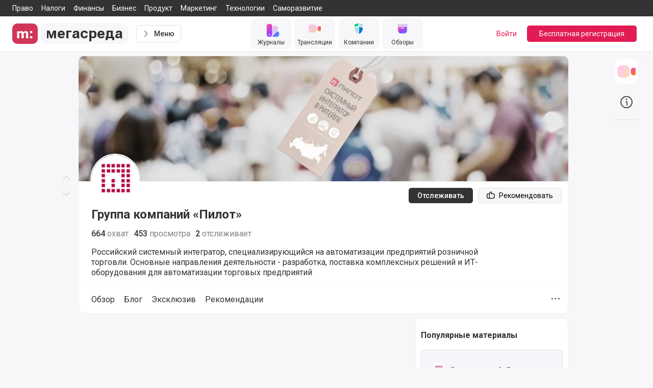

--- FILE ---
content_type: text/css; charset=UTF-8
request_url: https://megasreda.ru/_megasreda/css/d4072d9.css
body_size: 16440
content:
.nuxt-progress{background-color:#d750f1;height:2px;left:0;opacity:1;position:fixed;right:0;top:0;-webkit-transition:width .1s,opacity .4s;-o-transition:width .1s,opacity .4s;-moz-transition:width .1s,opacity .4s;transition:width .1s,opacity .4s;width:0;z-index:999999}.nuxt-progress.nuxt-progress-notransition{-webkit-transition:none;-o-transition:none;-moz-transition:none;transition:none}.nuxt-progress-failed{background-color:#e31b54}.fade-enter-active,.fade-leave-active{-webkit-transition-duration:.3s;-moz-transition-duration:.3s;-o-transition-duration:.3s;transition-duration:.3s;-webkit-transition-property:opacity;-o-transition-property:opacity;-moz-transition-property:opacity;transition-property:opacity;-webkit-transition-timing-function:cubic-bezier(.4,0,.2,1);-moz-transition-timing-function:cubic-bezier(.4,0,.2,1);-o-transition-timing-function:cubic-bezier(.4,0,.2,1);transition-timing-function:cubic-bezier(.4,0,.2,1)}.fade-enter,.fade-leave-active{opacity:0}.slide-enter-active,.slide-leave-active{-webkit-transition:-webkit-transform .2s ease;transition:-webkit-transform .2s ease;-o-transition:-o-transform .2s ease;-moz-transition:transform .2s ease,-moz-transform .2s ease;transition:transform .2s ease;transition:transform .2s ease,-webkit-transform .2s ease,-moz-transform .2s ease,-o-transform .2s ease}.slide-enter,.slide-leave-to{-webkit-transform:translateX(100%);-moz-transform:translateX(100%);-ms-transform:translateX(100%);-o-transform:translateX(100%);transform:translateX(100%);-webkit-transition:all .15s ease-in 0s;-o-transition:all .15s ease-in 0s;-moz-transition:all .15s ease-in 0s;transition:all .15s ease-in 0s}.nested-enter-active,.nested-leave-active{-webkit-transition:all .2s ease-in-out;-o-transition:all .2s ease-in-out;-moz-transition:all .2s ease-in-out;transition:all .2s ease-in-out}.nested-leave-active{-webkit-transition-delay:.2s;-moz-transition-delay:.2s;-o-transition-delay:.2s;transition-delay:.2s}.nested-enter-from,.nested-leave-to{opacity:0}.nested-enter .inner,.nested-leave-to .inner{-webkit-transform:translateX(100%);-moz-transform:translateX(100%);-ms-transform:translateX(100%);-o-transform:translateX(100%);transform:translateX(100%);-webkit-transition:all .15s ease-in 0s;-o-transition:all .15s ease-in 0s;-moz-transition:all .15s ease-in 0s;transition:all .15s ease-in 0s}.nested-enter-active .inner,.nested-leave-active .inner{-webkit-transition:all .3s ease-in-out;-o-transition:all .3s ease-in-out;-moz-transition:all .3s ease-in-out;transition:all .3s ease-in-out}.ul-enter-active{-webkit-transition-duration:.5s;-moz-transition-duration:.5s;-o-transition-duration:.5s;transition-duration:.5s;-webkit-transition-property:opacity;-o-transition-property:opacity;-moz-transition-property:opacity;transition-property:opacity;-webkit-transition-timing-function:cubic-bezier(.4,0,.2,1);-moz-transition-timing-function:cubic-bezier(.4,0,.2,1);-o-transition-timing-function:cubic-bezier(.4,0,.2,1);transition-timing-function:cubic-bezier(.4,0,.2,1)}.ul-enter,.ul-leave-to{opacity:0}.pulse{position:relative;text-align:center}.pulse:after,.pulse:before{-webkit-animation:pulses 2.5s linear infinite;-moz-animation:pulses 2.5s linear infinite;-o-animation:pulses 2.5s linear infinite;animation:pulses 2.5s linear infinite;border:1px solid #f63d68;-webkit-border-radius:50%;-moz-border-radius:50%;border-radius:50%;bottom:-2px;content:"";left:-2px;opacity:0;position:absolute;right:-2px;top:-2px}.pulse:after{-webkit-animation-delay:1.25s;-moz-animation-delay:1.25s;-o-animation-delay:1.25s;animation-delay:1.25s}@-webkit-keyframes pulses{0%{opacity:0;-webkit-transform:scale(.5);transform:scale(.5)}50%{opacity:1}to{opacity:0;-webkit-transform:scale(1.2);transform:scale(1.2)}}@-moz-keyframes pulses{0%{opacity:0;-moz-transform:scale(.5);transform:scale(.5)}50%{opacity:1}to{opacity:0;-moz-transform:scale(1.2);transform:scale(1.2)}}@-o-keyframes pulses{0%{opacity:0;-o-transform:scale(.5);transform:scale(.5)}50%{opacity:1}to{opacity:0;-o-transform:scale(1.2);transform:scale(1.2)}}@keyframes pulses{0%{opacity:0;-webkit-transform:scale(.5);-moz-transform:scale(.5);-o-transform:scale(.5);transform:scale(.5)}50%{opacity:1}to{opacity:0;-webkit-transform:scale(1.2);-moz-transform:scale(1.2);-o-transform:scale(1.2);transform:scale(1.2)}}.pulse-shadow{-webkit-animation:pulse 1.8s infinite;-moz-animation:pulse 1.8s infinite;-o-animation:pulse 1.8s infinite;animation:pulse 1.8s infinite;-webkit-box-shadow:0 0 0 rgba(227,27,84,.4);-moz-box-shadow:0 0 0 rgba(227,27,84,.4);box-shadow:0 0 0 rgba(227,27,84,.4);position:relative}.pulse-shadow:hover{-webkit-animation:none;-moz-animation:none;-o-animation:none;animation:none}@-webkit-keyframes pulse{0%{-webkit-box-shadow:0 0 0 0 rgba(227,27,84,.4);box-shadow:0 0 0 0 rgba(227,27,84,.4)}70%{-webkit-box-shadow:0 0 0 10px rgba(227,27,84,0);box-shadow:0 0 0 10px rgba(227,27,84,0)}to{-webkit-box-shadow:0 0 0 0 rgba(227,27,84,0);box-shadow:0 0 0 0 rgba(227,27,84,0)}}@-moz-keyframes pulse{0%{-moz-box-shadow:0 0 0 0 rgba(227,27,84,.4);box-shadow:0 0 0 0 rgba(227,27,84,.4)}70%{-moz-box-shadow:0 0 0 10px rgba(227,27,84,0);box-shadow:0 0 0 10px rgba(227,27,84,0)}to{-moz-box-shadow:0 0 0 0 rgba(227,27,84,0);box-shadow:0 0 0 0 rgba(227,27,84,0)}}@-o-keyframes pulse{0%{box-shadow:0 0 0 0 rgba(227,27,84,.4)}70%{box-shadow:0 0 0 10px rgba(227,27,84,0)}to{box-shadow:0 0 0 0 rgba(227,27,84,0)}}@keyframes pulse{0%{-webkit-box-shadow:0 0 0 0 rgba(227,27,84,.4);-moz-box-shadow:0 0 0 0 rgba(227,27,84,.4);box-shadow:0 0 0 0 rgba(227,27,84,.4)}70%{-webkit-box-shadow:0 0 0 10px rgba(227,27,84,0);-moz-box-shadow:0 0 0 10px rgba(227,27,84,0);box-shadow:0 0 0 10px rgba(227,27,84,0)}to{-webkit-box-shadow:0 0 0 0 rgba(227,27,84,0);-moz-box-shadow:0 0 0 0 rgba(227,27,84,0);box-shadow:0 0 0 0 rgba(227,27,84,0)}}#megasreda-editor .megasreda-editor .megasreda-editor__redactor{padding-bottom:2rem;padding-top:2rem}@media (min-width:651px){#megasreda-editor .megasreda-editor--narrow .megasreda-editor__redactor{margin-right:0}#megasreda-editor .megasreda-editor--narrow .megasreda-editor-toolbar__plus{left:-34px}}.megasreda-content h1{font-size:1.5rem;font-weight:500;line-height:2rem;padding-bottom:.5rem;padding-top:.5rem}.megasreda-content h2,.megasreda-content h3{font-size:1.25rem;font-weight:500;line-height:1.625rem;padding-bottom:.5rem;padding-top:.5rem}.megasreda-content h4{--tw-text-opacity:1;color:#333;color:rgb(51 51 51/var(--tw-text-opacity));font-size:1rem;font-weight:700;line-height:1.5rem}.megasreda-content p{word-wrap:break-word;letter-spacing:.025em;margin-bottom:1rem;margin-top:1rem}.megasreda-content ul{list-style-type:disc;padding-left:1.5rem}.megasreda-content ul>li{margin-bottom:.625rem;margin-top:.625rem}.megasreda-content ol{list-style-type:decimal;padding-left:1.5rem}.megasreda-content ol>li{margin-bottom:.625rem;margin-top:.625rem}.megasreda-content a{border-bottom-width:1px;border-color:rgba(227,27,84,.239);color:#e31b54;color:rgb(227 27 84/var(--tw-text-opacity));cursor:pointer;-webkit-transition-duration:.15s;-moz-transition-duration:.15s;-o-transition-duration:.15s;transition-duration:.15s;transition-property:color,background-color,border-color,text-decoration-color,fill,stroke,opacity,box-shadow,transform,filter,-webkit-backdrop-filter;-webkit-transition-property:color,background-color,border-color,fill,stroke,opacity,-webkit-text-decoration-color,-webkit-box-shadow,-webkit-transform,-webkit-filter,-webkit-backdrop-filter;transition-property:color,background-color,border-color,fill,stroke,opacity,-webkit-text-decoration-color,-webkit-box-shadow,-webkit-transform,-webkit-filter,-webkit-backdrop-filter;-o-transition-property:color,background-color,border-color,text-decoration-color,fill,stroke,opacity,box-shadow,filter,backdrop-filter,-o-transform;-moz-transition-property:color,background-color,border-color,text-decoration-color,fill,stroke,opacity,box-shadow,transform,filter,backdrop-filter,-moz-text-decoration-color,-moz-box-shadow,-moz-transform;transition-property:color,background-color,border-color,text-decoration-color,fill,stroke,opacity,box-shadow,transform,filter,backdrop-filter;transition-property:color,background-color,border-color,text-decoration-color,fill,stroke,opacity,box-shadow,transform,filter,backdrop-filter,-webkit-text-decoration-color,-moz-text-decoration-color,-webkit-box-shadow,-moz-box-shadow,-webkit-transform,-moz-transform,-o-transform,-webkit-filter,-webkit-backdrop-filter;transition-property:color,background-color,border-color,text-decoration-color,fill,stroke,opacity,box-shadow,transform,filter,backdrop-filter,-webkit-backdrop-filter;-webkit-transition-timing-function:cubic-bezier(.4,0,.2,1);-moz-transition-timing-function:cubic-bezier(.4,0,.2,1);-o-transition-timing-function:cubic-bezier(.4,0,.2,1);transition-timing-function:cubic-bezier(.4,0,.2,1)}.megasreda-content a,.megasreda-content a:hover{--tw-text-opacity:1}.megasreda-content a:hover{color:#f63d68;color:rgb(246 61 104/var(--tw-text-opacity))}.megasreda-editor-block a{border-bottom-width:1px;border-color:rgba(227,27,84,.239);color:#e31b54;color:rgb(227 27 84/var(--tw-text-opacity));cursor:pointer;-webkit-transition-duration:.15s;-moz-transition-duration:.15s;-o-transition-duration:.15s;transition-duration:.15s;transition-property:color,background-color,border-color,text-decoration-color,fill,stroke,opacity,box-shadow,transform,filter,-webkit-backdrop-filter;-webkit-transition-property:color,background-color,border-color,fill,stroke,opacity,-webkit-text-decoration-color,-webkit-box-shadow,-webkit-transform,-webkit-filter,-webkit-backdrop-filter;transition-property:color,background-color,border-color,fill,stroke,opacity,-webkit-text-decoration-color,-webkit-box-shadow,-webkit-transform,-webkit-filter,-webkit-backdrop-filter;-o-transition-property:color,background-color,border-color,text-decoration-color,fill,stroke,opacity,box-shadow,filter,backdrop-filter,-o-transform;-moz-transition-property:color,background-color,border-color,text-decoration-color,fill,stroke,opacity,box-shadow,transform,filter,backdrop-filter,-moz-text-decoration-color,-moz-box-shadow,-moz-transform;transition-property:color,background-color,border-color,text-decoration-color,fill,stroke,opacity,box-shadow,transform,filter,backdrop-filter;transition-property:color,background-color,border-color,text-decoration-color,fill,stroke,opacity,box-shadow,transform,filter,backdrop-filter,-webkit-text-decoration-color,-moz-text-decoration-color,-webkit-box-shadow,-moz-box-shadow,-webkit-transform,-moz-transform,-o-transform,-webkit-filter,-webkit-backdrop-filter;transition-property:color,background-color,border-color,text-decoration-color,fill,stroke,opacity,box-shadow,transform,filter,backdrop-filter,-webkit-backdrop-filter;-webkit-transition-timing-function:cubic-bezier(.4,0,.2,1);-moz-transition-timing-function:cubic-bezier(.4,0,.2,1);-o-transition-timing-function:cubic-bezier(.4,0,.2,1);transition-timing-function:cubic-bezier(.4,0,.2,1)}.megasreda-editor-block a,.megasreda-editor-block a:hover{--tw-text-opacity:1;-webkit-text-decoration:none;text-decoration:none}.megasreda-editor-block a:hover{color:#f63d68;color:rgb(246 61 104/var(--tw-text-opacity))}.megasreda-content img{width:auto}.megasreda-content .megasreda-editor--empty .megasreda-editor-block:first-child .ce-paragraph[data-placeholder]:empty:focus:before{opacity:1}.megasreda-content .ce-paragraph[data-placeholder]:empty:before{color:#707684;content:attr(data-placeholder);font-weight:400;opacity:1}.megasreda-content .ce-header{margin-bottom:0}.megasreda-content .cdx-quote__text{border:none;-webkit-box-shadow:none;-moz-box-shadow:none;box-shadow:none;margin:0;min-height:auto;padding:0}.megasreda-content .cdx-quote__caption{--tw-border-opacity:1;border-color:#4f4f4f;border-color:rgb(79 79 79/var(--tw-border-opacity));-webkit-border-radius:0;-moz-border-radius:0;border-radius:0;border-width:1px 0 0;margin-top:.5rem}.megasreda-content .cdx-quote__caption,.megasreda-content .image-tool__caption{--tw-text-opacity:1;--tw-shadow:0 0 transparent;--tw-shadow-colored:0 0 transparent;-webkit-box-shadow:0 0 transparent,0 0 transparent,0 0 transparent;-moz-box-shadow:0 0 transparent,0 0 transparent,0 0 transparent;box-shadow:0 0 transparent,0 0 transparent,0 0 transparent;-webkit-box-shadow:var(--tw-ring-offset-shadow,0 0 #0000),var(--tw-ring-shadow,0 0 #0000),var(--tw-shadow);-moz-box-shadow:var(--tw-ring-offset-shadow,0 0 #0000),var(--tw-ring-shadow,0 0 #0000),var(--tw-shadow);box-shadow:var(--tw-ring-offset-shadow,0 0 #0000),var(--tw-ring-shadow,0 0 #0000),var(--tw-shadow);color:#4f4f4f;color:rgb(79 79 79/var(--tw-text-opacity));font-size:.875rem;line-height:1rem;min-height:auto;padding:.5rem 0 0}.megasreda-content .embed-tool__caption,.megasreda-content .image-tool__caption{-webkit-border-radius:0;-moz-border-radius:0;border-radius:0;border-style:none}.megasreda-content .embed-tool__caption{--tw-text-opacity:1;--tw-shadow:0 0 transparent;--tw-shadow-colored:0 0 transparent;-webkit-box-shadow:0 0 transparent,0 0 transparent,0 0 transparent;-moz-box-shadow:0 0 transparent,0 0 transparent,0 0 transparent;box-shadow:0 0 transparent,0 0 transparent,0 0 transparent;-webkit-box-shadow:var(--tw-ring-offset-shadow,0 0 #0000),var(--tw-ring-shadow,0 0 #0000),var(--tw-shadow);-moz-box-shadow:var(--tw-ring-offset-shadow,0 0 #0000),var(--tw-ring-shadow,0 0 #0000),var(--tw-shadow);box-shadow:var(--tw-ring-offset-shadow,0 0 #0000),var(--tw-ring-shadow,0 0 #0000),var(--tw-shadow);color:#4f4f4f;color:rgb(79 79 79/var(--tw-text-opacity));font-size:.875rem;line-height:1rem;min-height:auto;padding:.5rem 0 0}.megasreda-content .quot-caption{--tw-text-opacity:1;color:#828282;color:rgb(130 130 130/var(--tw-text-opacity));display:block;font-size:.875rem;line-height:1rem;margin-top:.25rem;padding-top:.25rem}.megasreda-content .content-delimiter{line-height:1.6em;text-align:center;width:100%}.megasreda-content .content-delimiter:before{content:"***";display:inline-block;font-size:30px;height:30px;letter-spacing:.2em;line-height:65px}.megasreda-content .content-table{overflow-y:auto;width:100%}.megasreda-content .content-table table{--tw-border-opacity:1;border-collapse:collapse;border-color:#828282;border-color:rgb(130 130 130/var(--tw-border-opacity));border-width:1px;margin-bottom:1rem;margin-top:1rem;width:100%}.megasreda-content .content-table table th{--tw-border-opacity:1;--tw-bg-opacity:1;background-color:#bdbdbd;background-color:rgb(189 189 189/var(--tw-bg-opacity))}.megasreda-content .content-table table td,.megasreda-content .content-table table th{border-color:#828282;border-color:rgb(130 130 130/var(--tw-border-opacity));border-width:1px;padding:.5rem}.megasreda-content .content-table table td{--tw-border-opacity:1}.tiktok-wrapper+.embed-tool__caption{text-align:center}.megasreda-content .cdx-marker{background-color:#fdcece}.megasreda-editor-toolbar .megasreda-editor-toolbox{-webkit-box-shadow:0 4px 10px rgba(0,0,0,.15),0 0 1px rgba(0,0,0,.25);-moz-box-shadow:0 4px 10px rgba(0,0,0,.15),0 0 1px rgba(0,0,0,.25);box-shadow:0 4px 10px rgba(0,0,0,.15),0 0 1px rgba(0,0,0,.25);max-height:380px;overflow-x:hidden;overflow-y:auto;top:100%}.megasreda-editor-toolbox_base ul{list-style:none!important;margin-top:.5rem;padding-left:0}.megasreda-editor-toolbox_base p{--tw-text-opacity:1;color:#4f4f4f;color:rgb(79 79 79/var(--tw-text-opacity));font-size:.875rem;line-height:1rem;margin-bottom:0;margin-left:.75rem;margin-top:0}.megasreda-editor-toolbox_insert{--tw-border-opacity:1;border-top-color:#bdbdbd;border-top-color:rgb(189 189 189/var(--tw-border-opacity));border-top-width:1px;margin-top:.5rem;padding-top:.5rem}.megasreda-editor-toolbox_insert ul{list-style:none!important;margin-top:.5rem;padding-left:0}.megasreda-editor-toolbox_insert p{--tw-text-opacity:1;color:#4f4f4f;color:rgb(79 79 79/var(--tw-text-opacity));font-size:.875rem;line-height:1rem;margin-bottom:0;margin-left:.75rem;margin-top:0}.megasreda-editor-toolbox_widjet{--tw-border-opacity:1;border-top-color:#bdbdbd;border-top-color:rgb(189 189 189/var(--tw-border-opacity));border-top-width:1px;margin-top:.5rem;padding-top:.5rem}.megasreda-editor-toolbox_widjet ul{list-style:none!important;padding-left:0}.megasreda-editor-toolbox_widjet p{--tw-text-opacity:1;color:#4f4f4f;color:rgb(79 79 79/var(--tw-text-opacity));font-size:.875rem;line-height:1rem;margin-bottom:0;margin-left:.75rem;margin-top:0}.vgt-table.striped tbody tr:nth-of-type(odd){background-color:rgba(51,68,109,.03)}.vgt-right-align{text-align:right}.vgt-left-align{text-align:left}.vgt-center-align{text-align:center}.vgt-pull-left{float:left!important}.vgt-pull-right{float:right!important}.vgt-clearfix:after{clear:both;content:"";display:block}.vgt-responsive{overflow-x:auto;position:relative;width:100%}.vgt-text-disabled{color:#909399}.vgt-wrap{position:relative}.vgt-fixed-header{overflow-x:auto;position:absolute;z-index:10}table.vgt-table{background-color:#fff;border:1px solid #dcdfe6;border-collapse:collapse;font-size:14px;max-width:100%;table-layout:auto;width:100%}table.vgt-table td{border-bottom:1px solid #dcdfe6;color:#606266;padding:.75em;vertical-align:top}table.vgt-table tr.clickable{cursor:pointer}table.vgt-table tr.clickable:hover{background-color:#f1f5fd}.vgt-table th{padding:.75em 1.5em .75em .75em;position:relative;vertical-align:middle}.vgt-table th.sortable button{-webkit-appearance:none;-moz-appearance:none;appearance:none;background:0 0;border:none;height:100%;left:0;position:absolute;top:0;width:100%}.vgt-table th.sortable button:focus{outline:0}.vgt-table th.sortable button:after{border-bottom:5px solid #606266;margin-top:-7px}.vgt-table th.sortable button:after,.vgt-table th.sortable button:before{border-left:5px solid transparent;border-right:5px solid transparent;content:"";height:0;position:absolute;right:6px;top:50%;width:0}.vgt-table th.sortable button:before{border-top:5px solid #606266;margin-bottom:-7px}.vgt-table th.line-numbers,.vgt-table th.vgt-checkbox-col{word-wrap:break-word;background:-webkit-gradient(linear,left top,left bottom,from(#f4f5f8),to(#f1f3f6));background:-webkit-linear-gradient(#f4f5f8,#f1f3f6);background:-moz-linear-gradient(#f4f5f8,#f1f3f6);background:-o-linear-gradient(#f4f5f8,#f1f3f6);background:linear-gradient(#f4f5f8,#f1f3f6);border-right:1px solid #dcdfe6;color:#606266;padding:0 .75em;text-align:center;width:25px}.vgt-table th.filter-th{padding:.5em}.vgt-table th.vgt-row-header{background-color:#fafafb;border-bottom:2px solid #dcdfe6;border-top:2px solid #dcdfe6}.vgt-table th.vgt-row-header .triangle{-webkit-border-radius:15%;-moz-border-radius:15%;border-radius:15%;height:24px;margin:0 8px;position:relative;width:24px}.vgt-table th.vgt-row-header .triangle:after{border-bottom:6px solid transparent;border-left:6px solid #606266;border-top:6px solid transparent;content:"";display:block;left:50%;margin-left:-3px;margin-top:-6px;position:absolute;top:50%;-webkit-transition:transform .3s ease;-o-transition:transform .3s ease;-moz-transition:transform .3s ease;transition:transform .3s ease}.vgt-table th.vgt-row-header .triangle.expand:after{-webkit-transform:rotate(90deg);-moz-transform:rotate(90deg);-ms-transform:rotate(90deg);-o-transform:rotate(90deg);transform:rotate(90deg)}.vgt-table thead th{background:-webkit-gradient(linear,left top,left bottom,from(#f4f5f8),to(#f1f3f6));background:-webkit-linear-gradient(#f4f5f8,#f1f3f6);background:-moz-linear-gradient(#f4f5f8,#f1f3f6);background:-o-linear-gradient(#f4f5f8,#f1f3f6);background:linear-gradient(#f4f5f8,#f1f3f6);border-bottom:1px solid #dcdfe6;color:#606266;padding-right:1.5em;vertical-align:bottom}.vgt-table thead th.vgt-checkbox-col{vertical-align:middle}.vgt-table thead th.sorting-asc button:after{border-bottom:5px solid #409eff}.vgt-table thead th.sorting-desc button:before{border-top:5px solid #409eff}.vgt-input,.vgt-select{background-color:#fff;background-image:none;border:1px solid #dcdfe6;-webkit-border-radius:4px;-moz-border-radius:4px;border-radius:4px;-webkit-box-sizing:border-box;-moz-box-sizing:border-box;box-sizing:border-box;color:#606266;display:block;font-size:14px;font-weight:400;height:32px;line-height:1;padding:6px 12px;-webkit-transition:border-color .2s cubic-bezier(.645,.045,.355,1);-o-transition:border-color .2s cubic-bezier(.645,.045,.355,1);-moz-transition:border-color .2s cubic-bezier(.645,.045,.355,1);transition:border-color .2s cubic-bezier(.645,.045,.355,1);width:100%}.vgt-input::-moz-placeholder,.vgt-select::-moz-placeholder{color:#606266;opacity:.3}.vgt-input::-webkit-input-placeholder,.vgt-select::-webkit-input-placeholder{color:#606266;opacity:.3}.vgt-input:-moz-placeholder,.vgt-select:-moz-placeholder{color:#606266;opacity:.3}.vgt-input:-ms-input-placeholder,.vgt-select:-ms-input-placeholder{color:#606266;opacity:.3}.vgt-input::-ms-input-placeholder,.vgt-select::-ms-input-placeholder{color:#606266;opacity:.3}.vgt-input::placeholder,.vgt-select::placeholder{color:#606266;opacity:.3}.vgt-input:focus,.vgt-select:focus{border-color:#409eff;outline:0}.vgt-loading{margin-top:117px;position:absolute;width:100%;z-index:10}.vgt-loading__content{background-color:#c0dfff;-webkit-border-radius:3px;-moz-border-radius:3px;border-radius:3px;color:#409eff;padding:7px 30px}.vgt-inner-wrap.is-loading{opacity:.5;pointer-events:none}.vgt-table.bordered td,.vgt-table.bordered th{border:1px solid #dcdfe6}.vgt-table.bordered th.vgt-row-header{border-bottom:3px solid #dcdfe6}.vgt-wrap.rtl{direction:rtl}.vgt-wrap.rtl .vgt-table thead th,.vgt-wrap.rtl .vgt-table.condensed thead th{padding-left:1.5em;padding-right:.75em}.vgt-wrap.rtl .vgt-table th.sorting-asc:after,.vgt-wrap.rtl .vgt-table th.sorting:after{margin-left:0;margin-right:5px}.vgt-wrap.rtl .vgt-table th.sortable:after,.vgt-wrap.rtl .vgt-table th.sortable:before{left:6px;right:inherit}.vgt-table.condensed td,.vgt-table.condensed th.vgt-row-header{padding:.4em}@media (max-width:576px){.vgt-compact *{-webkit-box-sizing:border-box;-moz-box-sizing:border-box;box-sizing:border-box}.vgt-compact tbody,.vgt-compact td,.vgt-compact tr{display:block;width:100%}.vgt-compact thead{display:none}.vgt-compact tr{margin-bottom:15px}.vgt-compact td{position:relative;text-align:right}.vgt-compact td:before{content:attr(data-label);float:left;font-weight:700;left:0;padding-left:10px;position:relative;text-align:left;width:40%}.vgt-compact th.line-numbers{display:block;padding:.3em 1em!important;width:100%!important}}.vgt-global-search{-webkit-box-align:stretch;-moz-box-align:stretch;-ms-flex-align:stretch;-webkit-align-items:stretch;align-items:stretch;background:-webkit-gradient(linear,left top,left bottom,from(#f4f5f8),to(#f1f3f6));background:-webkit-linear-gradient(#f4f5f8,#f1f3f6);background:-moz-linear-gradient(#f4f5f8,#f1f3f6);background:-o-linear-gradient(#f4f5f8,#f1f3f6);background:linear-gradient(#f4f5f8,#f1f3f6);border:1px solid #dcdfe6;border-bottom:0;-webkit-flex-wrap:nowrap;-ms-flex-wrap:nowrap;flex-wrap:nowrap;padding:5px 0}.vgt-global-search,.vgt-global-search form{display:-webkit-box;display:-webkit-flex;display:-moz-box;display:-ms-flexbox;display:flex}.vgt-global-search form label{margin-top:3px}.vgt-global-search__input{-webkit-box-flex:1;-moz-box-flex:1;-ms-flex-positive:1;-webkit-flex-grow:1;flex-grow:1;padding-left:40px;position:relative}.vgt-global-search__input .input__icon{left:0;max-width:32px;position:absolute}.vgt-global-search__input .input__icon .magnifying-glass{border:2px solid #494949;-webkit-border-radius:50%;-moz-border-radius:50%;border-radius:50%;display:block;height:16px;margin-left:8px;margin-top:3px;position:relative;width:16px}.vgt-global-search__input .input__icon .magnifying-glass:before{background:#494949;-webkit-border-radius:2px;-moz-border-radius:2px;border-radius:2px;bottom:-5px;content:"";display:block;height:4px;position:absolute;right:-7px;transform:rotate(45deg);-webkit-transform:rotate(45deg);-moz-transform:rotate(45deg);-ms-transform:rotate(45deg);-o-transform:rotate(45deg);width:8px}.vgt-global-search__actions{margin-left:10px}.vgt-selection-info-row{background:#fdf9e8;border-left:1px solid #dcdfe6;border-right:1px solid #dcdfe6;border-top:1px solid #dcdfe6;color:#d3aa3b;font-size:13px;font-weight:700;padding:5px 16px}.vgt-selection-info-row a{display:inline-block;font-weight:700;margin-left:10px}.vgt-wrap__actions-footer,.vgt-wrap__footer{border:1px solid #dcdfe6}.vgt-wrap__footer{background:-webkit-gradient(linear,left top,left bottom,from(#f4f5f8),to(#f1f3f6));background:-webkit-linear-gradient(#f4f5f8,#f1f3f6);background:-moz-linear-gradient(#f4f5f8,#f1f3f6);background:-o-linear-gradient(#f4f5f8,#f1f3f6);background:linear-gradient(#f4f5f8,#f1f3f6);color:#606266;font-size:1.1rem;padding:1em}.vgt-wrap__footer .footer__row-count{padding-right:3px;position:relative}.vgt-wrap__footer .footer__row-count__label,.vgt-wrap__footer .footer__row-count__select{display:inline-block;vertical-align:middle}.vgt-wrap__footer .footer__row-count__label{font-size:1.1rem}.vgt-wrap__footer .footer__row-count__select{-webkit-appearance:none;-moz-appearance:none;appearance:none;background-color:transparent;border:0;-webkit-border-radius:0;-moz-border-radius:0;border-radius:0;color:#606266;font-size:1.1rem;font-weight:700;height:auto;margin-left:8px;padding:0 15px 0 5px;width:auto}.vgt-wrap__footer .footer__row-count__select::-ms-expand{display:none}.vgt-wrap__footer .footer__row-count__select:focus{border-color:#409eff;outline:0}.vgt-wrap__footer .footer__row-count:after{border:6px solid transparent;border-bottom:none;border-top-color:#606266;content:"";display:block;height:0;margin-top:-1px;pointer-events:none;position:absolute;right:6px;top:50%;width:0}.vgt-wrap__footer .footer__navigation{font-size:1.1rem}.vgt-wrap__footer .footer__navigation>button:first-of-type{margin-right:16px}.vgt-wrap__footer .footer__navigation__info,.vgt-wrap__footer .footer__navigation__page-btn,.vgt-wrap__footer .footer__navigation__page-info{color:#909399;display:inline-block;vertical-align:middle}.vgt-wrap__footer .footer__navigation__page-btn{-webkit-appearance:none;-moz-appearance:none;appearance:none;background:0 0;border:none;color:#606266;font-weight:700;-webkit-text-decoration:none;text-decoration:none;vertical-align:middle;white-space:nowrap}.vgt-wrap__footer .footer__navigation__page-btn:hover{cursor:pointer}.vgt-wrap__footer .footer__navigation__page-btn.disabled,.vgt-wrap__footer .footer__navigation__page-btn.disabled:hover{cursor:not-allowed;opacity:.5}.vgt-wrap__footer .footer__navigation__page-btn.disabled .chevron.left:after,.vgt-wrap__footer .footer__navigation__page-btn.disabled:hover .chevron.left:after{border-right-color:#606266}.vgt-wrap__footer .footer__navigation__page-btn.disabled .chevron.right:after,.vgt-wrap__footer .footer__navigation__page-btn.disabled:hover .chevron.right:after{border-left-color:#606266}.vgt-wrap__footer .footer__navigation__page-btn span{display:inline-block;font-size:1.1rem;vertical-align:middle}.vgt-wrap__footer .footer__navigation__page-btn .chevron{-webkit-border-radius:15%;-moz-border-radius:15%;border-radius:15%;display:inline-block;height:24px;margin:0;position:relative;vertical-align:middle;width:24px}.vgt-wrap__footer .footer__navigation__page-btn .chevron:after{border-bottom:6px solid transparent;border-top:6px solid transparent;content:"";display:block;left:50%;margin-top:-6px;position:absolute;top:50%}.vgt-wrap__footer .footer__navigation__page-btn .chevron.left:after{border-right:6px solid #409eff;margin-left:-3px}.vgt-wrap__footer .footer__navigation__page-btn .chevron.right:after{border-left:6px solid #409eff;margin-left:-3px}.vgt-wrap__footer .footer__navigation__info,.vgt-wrap__footer .footer__navigation__page-info{display:inline-block;margin:0 16px}.vgt-wrap__footer .footer__navigation__page-info span{display:inline-block;vertical-align:middle}.vgt-wrap__footer .footer__navigation__page-info__current-entry{display:inline-block;font-weight:700;margin:0 10px;text-align:center;vertical-align:middle;width:30px}@media only screen and (max-width:750px){.vgt-wrap__footer .footer__navigation__info{display:none}.vgt-wrap__footer .footer__navigation__page-btn{margin-left:16px}}.vgt-table.nocturnal{background-color:#324057;border:1px solid #435169}.vgt-table.nocturnal tr.clickable:hover{background-color:#445168}.vgt-table.nocturnal td{border-bottom:1px solid #435169;color:#c7ced8}.vgt-table.nocturnal th.line-numbers,.vgt-table.nocturnal th.vgt-checkbox-col{border-right:1px solid #435169}.vgt-table.nocturnal th.line-numbers,.vgt-table.nocturnal th.vgt-checkbox-col,.vgt-table.nocturnal thead th{background:-webkit-gradient(linear,left top,left bottom,from(#2c394f),to(#2c394f));background:-webkit-linear-gradient(#2c394f,#2c394f);background:-moz-linear-gradient(#2c394f,#2c394f);background:-o-linear-gradient(#2c394f,#2c394f);background:linear-gradient(#2c394f,#2c394f);color:#c7ced8}.vgt-table.nocturnal thead th{border-bottom:1px solid #435169}.vgt-table.nocturnal thead th.sortable:before{border-top-color:#3e5170}.vgt-table.nocturnal thead th.sortable:after{border-bottom-color:#3e5170}.vgt-table.nocturnal thead th.sortable.sorting-asc{color:#fff}.vgt-table.nocturnal thead th.sortable.sorting-asc:after{border-bottom-color:#409eff}.vgt-table.nocturnal thead th.sortable.sorting-desc{color:#fff}.vgt-table.nocturnal thead th.sortable.sorting-desc:before{border-top-color:#409eff}.vgt-table.nocturnal.bordered td,.vgt-table.nocturnal.bordered th{border:1px solid #435169}.vgt-table.nocturnal .vgt-input,.vgt-table.nocturnal .vgt-select{background-color:#232d3f;border:1px solid #435169;color:#c7ced8}.vgt-table.nocturnal .vgt-input::-moz-placeholder,.vgt-table.nocturnal .vgt-select::-moz-placeholder{color:#c7ced8;opacity:.3}.vgt-table.nocturnal .vgt-input::-webkit-input-placeholder,.vgt-table.nocturnal .vgt-select::-webkit-input-placeholder{color:#c7ced8;opacity:.3}.vgt-table.nocturnal .vgt-input:-moz-placeholder,.vgt-table.nocturnal .vgt-select:-moz-placeholder{color:#c7ced8;opacity:.3}.vgt-table.nocturnal .vgt-input:-ms-input-placeholder,.vgt-table.nocturnal .vgt-select:-ms-input-placeholder{color:#c7ced8;opacity:.3}.vgt-table.nocturnal .vgt-input::-ms-input-placeholder,.vgt-table.nocturnal .vgt-select::-ms-input-placeholder{color:#c7ced8;opacity:.3}.vgt-table.nocturnal .vgt-input::placeholder,.vgt-table.nocturnal .vgt-select::placeholder{color:#c7ced8;opacity:.3}.vgt-wrap.nocturnal .vgt-wrap__footer{background:-webkit-gradient(linear,left top,left bottom,from(#2c394f),to(#2c394f));background:-webkit-linear-gradient(#2c394f,#2c394f);background:-moz-linear-gradient(#2c394f,#2c394f);background:-o-linear-gradient(#2c394f,#2c394f);background:linear-gradient(#2c394f,#2c394f);border:1px solid #435169;color:#c7ced8}.vgt-wrap.nocturnal .vgt-wrap__footer .footer__row-count{position:relative}.vgt-wrap.nocturnal .vgt-wrap__footer .footer__row-count__label{color:#8290a7}.vgt-wrap.nocturnal .vgt-wrap__footer .footer__row-count__select{-webkit-appearance:none;-moz-appearance:none;appearance:none;background:#232d3f;border:none;-webkit-border-radius:3px;-moz-border-radius:3px;border-radius:3px;color:#c7ced8;padding-left:10px;padding-right:15px;text-align:center}.vgt-wrap.nocturnal .vgt-wrap__footer .footer__row-count__select:focus{border-color:#409eff}.vgt-wrap.nocturnal .vgt-wrap__footer .footer__row-count:after{border:6px solid transparent;border-bottom:none;border-top-color:#c7ced8;content:"";display:block;height:0;margin-top:-1px;pointer-events:none;position:absolute;right:6px;top:50%;width:0}.vgt-wrap.nocturnal .vgt-wrap__footer .footer__navigation__page-btn{color:#c7ced8}.vgt-wrap.nocturnal .vgt-wrap__footer .footer__navigation__page-btn.disabled .chevron.left:after,.vgt-wrap.nocturnal .vgt-wrap__footer .footer__navigation__page-btn.disabled:hover .chevron.left:after{border-right-color:#c7ced8}.vgt-wrap.nocturnal .vgt-wrap__footer .footer__navigation__page-btn.disabled .chevron.right:after,.vgt-wrap.nocturnal .vgt-wrap__footer .footer__navigation__page-btn.disabled:hover .chevron.right:after{border-left-color:#c7ced8}.vgt-wrap.nocturnal .vgt-wrap__footer .footer__navigation__info,.vgt-wrap.nocturnal .vgt-wrap__footer .footer__navigation__page-info{color:#8290a7}.vgt-wrap.nocturnal .vgt-global-search{background:-webkit-gradient(linear,left top,left bottom,from(#2c394f),to(#2c394f));background:-webkit-linear-gradient(#2c394f,#2c394f);background:-moz-linear-gradient(#2c394f,#2c394f);background:-o-linear-gradient(#2c394f,#2c394f);background:linear-gradient(#2c394f,#2c394f);border:1px solid #435169}.vgt-wrap.nocturnal .vgt-global-search__input .input__icon .magnifying-glass{border:2px solid #3f4c63}.vgt-wrap.nocturnal .vgt-global-search__input .input__icon .magnifying-glass:before{background:#3f4c63}.vgt-wrap.nocturnal .vgt-global-search__input .vgt-input,.vgt-wrap.nocturnal .vgt-global-search__input .vgt-select{background-color:#232d3f;border:1px solid #435169;color:#c7ced8}.vgt-wrap.nocturnal .vgt-global-search__input .vgt-input::-moz-placeholder,.vgt-wrap.nocturnal .vgt-global-search__input .vgt-select::-moz-placeholder{color:#c7ced8;opacity:.3}.vgt-wrap.nocturnal .vgt-global-search__input .vgt-input::-webkit-input-placeholder,.vgt-wrap.nocturnal .vgt-global-search__input .vgt-select::-webkit-input-placeholder{color:#c7ced8;opacity:.3}.vgt-wrap.nocturnal .vgt-global-search__input .vgt-input:-moz-placeholder,.vgt-wrap.nocturnal .vgt-global-search__input .vgt-select:-moz-placeholder{color:#c7ced8;opacity:.3}.vgt-wrap.nocturnal .vgt-global-search__input .vgt-input:-ms-input-placeholder,.vgt-wrap.nocturnal .vgt-global-search__input .vgt-select:-ms-input-placeholder{color:#c7ced8;opacity:.3}.vgt-wrap.nocturnal .vgt-global-search__input .vgt-input::-ms-input-placeholder,.vgt-wrap.nocturnal .vgt-global-search__input .vgt-select::-ms-input-placeholder{color:#c7ced8;opacity:.3}.vgt-wrap.nocturnal .vgt-global-search__input .vgt-input::placeholder,.vgt-wrap.nocturnal .vgt-global-search__input .vgt-select::placeholder{color:#c7ced8;opacity:.3}.vgt-table.black-rhino{background-color:#dfe5ee;border:1px solid #435169}.vgt-table.black-rhino tr.clickable:hover{background-color:#fff}.vgt-table.black-rhino td{border-bottom:1px solid #bbc5d6;color:#49515e}.vgt-table.black-rhino th.line-numbers,.vgt-table.black-rhino th.vgt-checkbox-col{border-right:1px solid #435169}.vgt-table.black-rhino th.line-numbers,.vgt-table.black-rhino th.vgt-checkbox-col,.vgt-table.black-rhino thead th{background:-webkit-gradient(linear,left top,left bottom,from(#4c5c79),to(#4e5d7c));background:-webkit-linear-gradient(#4c5c79,#4e5d7c);background:-moz-linear-gradient(#4c5c79,#4e5d7c);background:-o-linear-gradient(#4c5c79,#4e5d7c);background:linear-gradient(#4c5c79,#4e5d7c);color:#dae2f0}.vgt-table.black-rhino thead th{border-bottom:1px solid #435169;text-shadow:1px 1px #3e5170}.vgt-table.black-rhino thead th.sortable:before{border-top-color:#607498}.vgt-table.black-rhino thead th.sortable:after{border-bottom-color:#607498}.vgt-table.black-rhino thead th.sortable.sorting-asc{color:#fff}.vgt-table.black-rhino thead th.sortable.sorting-asc:after{border-bottom-color:#409eff}.vgt-table.black-rhino thead th.sortable.sorting-desc:before{border-top-color:#409eff}.vgt-table.black-rhino.bordered td{border:1px solid #bbc5d6}.vgt-table.black-rhino.bordered th{border:1px solid #435169}.vgt-table.black-rhino .vgt-input,.vgt-table.black-rhino .vgt-select{background-color:#34445f;border:1px solid transparent;color:#dae2f0}.vgt-table.black-rhino .vgt-input::-moz-placeholder,.vgt-table.black-rhino .vgt-select::-moz-placeholder{color:#dae2f0;opacity:.3}.vgt-table.black-rhino .vgt-input::-webkit-input-placeholder,.vgt-table.black-rhino .vgt-select::-webkit-input-placeholder{color:#dae2f0;opacity:.3}.vgt-table.black-rhino .vgt-input:-moz-placeholder,.vgt-table.black-rhino .vgt-select:-moz-placeholder{color:#dae2f0;opacity:.3}.vgt-table.black-rhino .vgt-input:-ms-input-placeholder,.vgt-table.black-rhino .vgt-select:-ms-input-placeholder{color:#dae2f0;opacity:.3}.vgt-table.black-rhino .vgt-input::-ms-input-placeholder,.vgt-table.black-rhino .vgt-select::-ms-input-placeholder{color:#dae2f0;opacity:.3}.vgt-table.black-rhino .vgt-input::placeholder,.vgt-table.black-rhino .vgt-select::placeholder{color:#dae2f0;opacity:.3}.vgt-wrap.black-rhino .vgt-wrap__footer{background:-webkit-gradient(linear,left top,left bottom,from(#4c5c79),to(#4e5d7c));background:-webkit-linear-gradient(#4c5c79,#4e5d7c);background:-moz-linear-gradient(#4c5c79,#4e5d7c);background:-o-linear-gradient(#4c5c79,#4e5d7c);background:linear-gradient(#4c5c79,#4e5d7c);border:1px solid #435169;color:#dae2f0}.vgt-wrap.black-rhino .vgt-wrap__footer .footer__row-count{padding-right:3px;position:relative}.vgt-wrap.black-rhino .vgt-wrap__footer .footer__row-count__label{color:#98a5b9}.vgt-wrap.black-rhino .vgt-wrap__footer .footer__row-count__select{-webkit-appearance:none;-moz-appearance:none;appearance:none;background:#34445f;border:none;-webkit-border-radius:3px;-moz-border-radius:3px;border-radius:3px;color:#49515e;padding-left:5px;padding-right:15px}.vgt-wrap.black-rhino .vgt-wrap__footer .footer__row-count__select::-ms-expand{display:none}.vgt-wrap.black-rhino .vgt-wrap__footer .footer__row-count__select:focus{border-color:#409eff}.vgt-wrap.black-rhino .vgt-wrap__footer .footer__row-count:after{border:6px solid transparent;border-bottom:none;border-top-color:#49515e;content:"";display:block;height:0;margin-top:-1px;pointer-events:none;position:absolute;right:6px;top:50%;width:0}.vgt-wrap.black-rhino .vgt-wrap__footer .footer__navigation__page-btn{color:#dae2f0}.vgt-wrap.black-rhino .vgt-wrap__footer .footer__navigation__page-btn.disabled .chevron.left:after,.vgt-wrap.black-rhino .vgt-wrap__footer .footer__navigation__page-btn.disabled:hover .chevron.left:after{border-right-color:#dae2f0}.vgt-wrap.black-rhino .vgt-wrap__footer .footer__navigation__page-btn.disabled .chevron.right:after,.vgt-wrap.black-rhino .vgt-wrap__footer .footer__navigation__page-btn.disabled:hover .chevron.right:after{border-left-color:#dae2f0}.vgt-wrap.black-rhino .vgt-wrap__footer .footer__navigation__info,.vgt-wrap.black-rhino .vgt-wrap__footer .footer__navigation__page-info{color:#dae2f0}.vgt-wrap.black-rhino .vgt-global-search{background:-webkit-gradient(linear,left top,left bottom,from(#4c5c79),to(#4e5d7c));background:-webkit-linear-gradient(#4c5c79,#4e5d7c);background:-moz-linear-gradient(#4c5c79,#4e5d7c);background:-o-linear-gradient(#4c5c79,#4e5d7c);background:linear-gradient(#4c5c79,#4e5d7c);border:1px solid #435169}.vgt-wrap.black-rhino .vgt-global-search__input .input__icon .magnifying-glass{border:2px solid #3f4c63}.vgt-wrap.black-rhino .vgt-global-search__input .input__icon .magnifying-glass:before{background:#3f4c63}.vgt-wrap.black-rhino .vgt-global-search__input .vgt-input,.vgt-wrap.black-rhino .vgt-global-search__input .vgt-select{background-color:#44516c;border:1px solid transparent;color:#dae2f0}.vgt-wrap.black-rhino .vgt-global-search__input .vgt-input::-moz-placeholder,.vgt-wrap.black-rhino .vgt-global-search__input .vgt-select::-moz-placeholder{color:#dae2f0;opacity:.3}.vgt-wrap.black-rhino .vgt-global-search__input .vgt-input::-webkit-input-placeholder,.vgt-wrap.black-rhino .vgt-global-search__input .vgt-select::-webkit-input-placeholder{color:#dae2f0;opacity:.3}.vgt-wrap.black-rhino .vgt-global-search__input .vgt-input:-moz-placeholder,.vgt-wrap.black-rhino .vgt-global-search__input .vgt-select:-moz-placeholder{color:#dae2f0;opacity:.3}.vgt-wrap.black-rhino .vgt-global-search__input .vgt-input:-ms-input-placeholder,.vgt-wrap.black-rhino .vgt-global-search__input .vgt-select:-ms-input-placeholder{color:#dae2f0;opacity:.3}.vgt-wrap.black-rhino .vgt-global-search__input .vgt-input::-ms-input-placeholder,.vgt-wrap.black-rhino .vgt-global-search__input .vgt-select::-ms-input-placeholder{color:#dae2f0;opacity:.3}.vgt-wrap.black-rhino .vgt-global-search__input .vgt-input::placeholder,.vgt-wrap.black-rhino .vgt-global-search__input .vgt-select::placeholder{color:#dae2f0;opacity:.3}.vgt-inner-wrap{-webkit-border-radius:.25rem;-moz-border-radius:.25rem;border-radius:.25rem;-webkit-box-shadow:0 1px 3px 0 rgba(50,50,93,.1),0 1px 2px 0 rgba(50,50,93,.06);-moz-box-shadow:0 1px 3px 0 rgba(50,50,93,.1),0 1px 2px 0 rgba(50,50,93,.06);box-shadow:0 1px 3px 0 rgba(50,50,93,.1),0 1px 2px 0 rgba(50,50,93,.06)}.vgt-table.polar-bear{background-color:#fff;border:1px solid #e3e8ee;border-bottom:none;border-collapse:separate;-webkit-border-radius:.25rem;-moz-border-radius:.25rem;border-radius:.25rem;border-spacing:0;font-size:1rem}.vgt-table.polar-bear td{border-bottom:1px solid #e4ebf3;color:#525f7f;padding:1em .75em}.vgt-table.polar-bear td.vgt-right-align{text-align:right}.vgt-table.polar-bear th.line-numbers,.vgt-table.polar-bear th.vgt-checkbox-col{background:#f7fafc;border-right:1px solid #e3e8ee;color:#394567}.vgt-table.polar-bear thead th{background:#f7fafc;border-bottom:1px solid #e3e8ee;color:#667b94;font-weight:600}.vgt-table.polar-bear thead th.sorting-asc,.vgt-table.polar-bear thead th.sorting-desc{color:#5e72e4}.vgt-table.polar-bear thead th.sorting-desc:before{border-top:5px solid #7485e8}.vgt-table.polar-bear thead th.sorting-asc:after{border-bottom:5px solid #7485e8}.vgt-table.polar-bear thead th .vgt-input,.vgt-table.polar-bear thead th .vgt-select{border:1px solid #e4ebf3;-webkit-box-shadow:0 1px 2px 0 rgba(0,0,0,.05);-moz-box-shadow:0 1px 2px 0 rgba(0,0,0,.05);box-shadow:0 1px 2px 0 rgba(0,0,0,.05);height:2.75em}.vgt-table.polar-bear thead th .vgt-input:focus,.vgt-table.polar-bear thead th .vgt-select:focus{border-color:#cae0fe;outline:0}.vgt-table.polar-bear thead tr:first-child th:first-child{-moz-border-radius-topleft:.25rem;-webkit-border-top-left-radius:.25rem;border-top-left-radius:.25rem}.vgt-table.polar-bear thead tr:first-child th:last-child{-moz-border-radius-topright:.25rem;-webkit-border-top-right-radius:.25rem;border-top-right-radius:.25rem}.vgt-table.polar-bear.bordered td{background:#fff;border:1px solid #e3e8ee}.vgt-table.polar-bear.bordered th{border:1px solid #e3e8ee}.vgt-wrap.polar-bear .vgt-wrap__footer{background:-webkit-gradient(linear,left top,left bottom,from(#f7fafc),to(#f7fafc));background:-webkit-linear-gradient(#f7fafc,#f7fafc);background:-moz-linear-gradient(#f7fafc,#f7fafc);background:-o-linear-gradient(#f7fafc,#f7fafc);background:linear-gradient(#f7fafc,#f7fafc);border:1px solid #e3e8ee;border-bottom:0;border-top:0;color:#394567}.vgt-wrap.polar-bear .vgt-wrap__footer .footer__row-count{padding-right:3px;position:relative}.vgt-wrap.polar-bear .vgt-wrap__footer .footer__row-count__label{color:#98a5b9}.vgt-wrap.polar-bear .vgt-wrap__footer .footer__row-count__select{-webkit-appearance:none;-moz-appearance:none;appearance:none;background:#fff;border:1px solid #e4ebf3;-webkit-border-radius:3px;-moz-border-radius:3px;border-radius:3px;-webkit-box-shadow:0 1px 2px 0 rgba(0,0,0,.05);-moz-box-shadow:0 1px 2px 0 rgba(0,0,0,.05);box-shadow:0 1px 2px 0 rgba(0,0,0,.05);color:#525f7f;padding:5px 30px 5px 5px;text-align:center}.vgt-wrap.polar-bear .vgt-wrap__footer .footer__row-count__select::-ms-expand{display:none}.vgt-wrap.polar-bear .vgt-wrap__footer .footer__row-count__select:focus{border-color:#5e72e4}.vgt-wrap.polar-bear .vgt-wrap__footer .footer__row-count:after{border:6px solid transparent;border-bottom:none;border-top-color:#525f7f;content:"";display:block;height:0;margin-top:-3px;pointer-events:none;position:absolute;right:15px;top:50%;width:0}.vgt-wrap.polar-bear .vgt-wrap__footer .footer__navigation__page-btn{color:#394567}.vgt-wrap.polar-bear .vgt-wrap__footer .footer__navigation__page-btn.disabled .chevron.left:after,.vgt-wrap.polar-bear .vgt-wrap__footer .footer__navigation__page-btn.disabled:hover .chevron.left:after{border-right-color:#394567}.vgt-wrap.polar-bear .vgt-wrap__footer .footer__navigation__page-btn.disabled .chevron.right:after,.vgt-wrap.polar-bear .vgt-wrap__footer .footer__navigation__page-btn.disabled:hover .chevron.right:after{border-left-color:#394567}.vgt-wrap.polar-bear .vgt-wrap__footer .footer__navigation__info,.vgt-wrap.polar-bear .vgt-wrap__footer .footer__navigation__page-info{color:#394567}.vgt-wrap.polar-bear .vgt-global-search{-moz-border-radius-topleft:3px;-moz-border-radius-topright:3px;background:#f7fafc;border:1px solid #e3e8ee;border-bottom:0;-webkit-border-top-left-radius:3px;border-top-left-radius:3px;-webkit-border-top-right-radius:3px;border-top-right-radius:3px}.vgt-wrap.polar-bear .vgt-global-search__input .input__icon .magnifying-glass{border:2px solid #dde3ea}.vgt-wrap.polar-bear .vgt-global-search__input .input__icon .magnifying-glass:before{background:#dde3ea}.vgt-wrap.polar-bear .vgt-global-search__input .vgt-input,.vgt-wrap.polar-bear .vgt-global-search__input .vgt-select{border:1px solid #e4ebf3;-webkit-box-shadow:0 1px 2px 0 rgba(0,0,0,.05);-moz-box-shadow:0 1px 2px 0 rgba(0,0,0,.05);box-shadow:0 1px 2px 0 rgba(0,0,0,.05);height:2.75em}.vgt-wrap.polar-bear .vgt-global-search__input .vgt-input::-moz-placeholder,.vgt-wrap.polar-bear .vgt-global-search__input .vgt-select::-moz-placeholder{color:#394567;opacity:.3}.vgt-wrap.polar-bear .vgt-global-search__input .vgt-input::-webkit-input-placeholder,.vgt-wrap.polar-bear .vgt-global-search__input .vgt-select::-webkit-input-placeholder{color:#394567;opacity:.3}.vgt-wrap.polar-bear .vgt-global-search__input .vgt-input:-moz-placeholder,.vgt-wrap.polar-bear .vgt-global-search__input .vgt-select:-moz-placeholder{color:#394567;opacity:.3}.vgt-wrap.polar-bear .vgt-global-search__input .vgt-input:-ms-input-placeholder,.vgt-wrap.polar-bear .vgt-global-search__input .vgt-select:-ms-input-placeholder{color:#394567;opacity:.3}.vgt-wrap.polar-bear .vgt-global-search__input .vgt-input::-ms-input-placeholder,.vgt-wrap.polar-bear .vgt-global-search__input .vgt-select::-ms-input-placeholder{color:#394567;opacity:.3}.vgt-wrap.polar-bear .vgt-global-search__input .vgt-input::placeholder,.vgt-wrap.polar-bear .vgt-global-search__input .vgt-select::placeholder{color:#394567;opacity:.3}
/*! tailwindcss v3.1.8 | MIT License | https://tailwindcss.com*/*,:after,:before{border:0 solid;-webkit-box-sizing:border-box;-moz-box-sizing:border-box;box-sizing:border-box}:after,:before{--tw-content:""}html{-webkit-text-size-adjust:100%;font-family:Roboto,Arial,sans-serif;line-height:1.5;-moz-tab-size:4;-o-tab-size:4;tab-size:4}body{line-height:inherit;margin:0}hr{border-top-width:1px;color:inherit;height:0}abbr:where([title]){text-decoration:underline;-webkit-text-decoration:underline dotted;text-decoration:underline dotted}h1,h2,h3,h4,h5,h6{font-size:inherit;font-weight:inherit}a{color:inherit;text-decoration:inherit}b,strong{font-weight:bolder}code,kbd,pre,samp{font-family:ui-monospace,SFMono-Regular,Menlo,Monaco,Consolas,Liberation Mono,Courier New,monospace;font-size:1em}small{font-size:80%}sub,sup{font-size:75%;line-height:0;position:relative;vertical-align:baseline}sub{bottom:-.25em}sup{top:-.5em}table{border-collapse:collapse;border-color:inherit;text-indent:0}button,input,optgroup,select,textarea{color:inherit;font-family:inherit;font-size:100%;font-weight:inherit;line-height:inherit;margin:0;padding:0}button,select{text-transform:none}[type=button],[type=reset],[type=submit],button{-webkit-appearance:button;background-color:transparent;background-image:none}:-moz-focusring{outline:auto}:-moz-ui-invalid{-moz-box-shadow:none;box-shadow:none}progress{vertical-align:baseline}::-webkit-inner-spin-button,::-webkit-outer-spin-button{height:auto}[type=search]{-webkit-appearance:textfield;outline-offset:-2px}::-webkit-search-decoration{-webkit-appearance:none}::-webkit-file-upload-button{-webkit-appearance:button;font:inherit}summary{display:list-item}blockquote,dd,dl,fieldset,figure,h1,h2,h3,h4,h5,h6,hr,p,pre{margin:0}fieldset,legend{padding:0}menu,ol,ul{list-style:none;margin:0;padding:0}textarea{resize:vertical}input::-moz-placeholder,textarea::-moz-placeholder{color:#9ca3af;opacity:1}input::-webkit-input-placeholder,textarea::-webkit-input-placeholder{color:#9ca3af;opacity:1}input:-moz-placeholder,textarea:-moz-placeholder{color:#9ca3af;opacity:1}input:-ms-input-placeholder,textarea:-ms-input-placeholder{color:#9ca3af;opacity:1}input::-ms-input-placeholder,textarea::-ms-input-placeholder{color:#9ca3af;opacity:1}input::placeholder,textarea::placeholder{color:#9ca3af;opacity:1}[role=button],button{cursor:pointer}:disabled{cursor:default}audio,canvas,embed,iframe,img,object,svg,video{display:block;vertical-align:middle}html{height:100%;position:relative}#__layout{display:inline;display:initial}#__layout,#__megasreda,body{height:100%}body{--tw-bg-opacity:1;-webkit-font-smoothing:antialiased;-moz-osx-font-smoothing:grayscale;background-color:#f7f7fa;background-color:rgb(247 247 250/var(--tw-bg-opacity));font-size:1rem;line-height:1.5rem;min-height:100%;overflow-y:scroll}body.not-overflow{position:fixed;width:100%}img,video{height:auto;max-width:100%;width:100%}picture img{width:auto}*,:after,:before{--tw-border-spacing-x:0;--tw-border-spacing-y:0;--tw-translate-x:0;--tw-translate-y:0;--tw-rotate:0;--tw-skew-x:0;--tw-skew-y:0;--tw-scale-x:1;--tw-scale-y:1;--tw-pan-x: ;--tw-pan-y: ;--tw-pinch-zoom: ;--tw-scroll-snap-strictness:proximity;--tw-ordinal: ;--tw-slashed-zero: ;--tw-numeric-figure: ;--tw-numeric-spacing: ;--tw-numeric-fraction: ;--tw-ring-inset: ;--tw-ring-offset-width:0px;--tw-ring-offset-color:#fff;--tw-ring-color:rgba(59,130,246,.5);--tw-ring-offset-shadow:0 0 transparent;--tw-ring-shadow:0 0 transparent;--tw-shadow:0 0 transparent;--tw-shadow-colored:0 0 transparent;--tw-blur: ;--tw-brightness: ;--tw-contrast: ;--tw-grayscale: ;--tw-hue-rotate: ;--tw-invert: ;--tw-saturate: ;--tw-sepia: ;--tw-drop-shadow: ;--tw-backdrop-blur: ;--tw-backdrop-brightness: ;--tw-backdrop-contrast: ;--tw-backdrop-grayscale: ;--tw-backdrop-hue-rotate: ;--tw-backdrop-invert: ;--tw-backdrop-opacity: ;--tw-backdrop-saturate: ;--tw-backdrop-sepia: }::-webkit-backdrop{--tw-border-spacing-x:0;--tw-border-spacing-y:0;--tw-translate-x:0;--tw-translate-y:0;--tw-rotate:0;--tw-skew-x:0;--tw-skew-y:0;--tw-scale-x:1;--tw-scale-y:1;--tw-pan-x: ;--tw-pan-y: ;--tw-pinch-zoom: ;--tw-scroll-snap-strictness:proximity;--tw-ordinal: ;--tw-slashed-zero: ;--tw-numeric-figure: ;--tw-numeric-spacing: ;--tw-numeric-fraction: ;--tw-ring-inset: ;--tw-ring-offset-width:0px;--tw-ring-offset-color:#fff;--tw-ring-color:rgba(59,130,246,.5);--tw-ring-offset-shadow:0 0 transparent;--tw-ring-shadow:0 0 transparent;--tw-shadow:0 0 transparent;--tw-shadow-colored:0 0 transparent;--tw-blur: ;--tw-brightness: ;--tw-contrast: ;--tw-grayscale: ;--tw-hue-rotate: ;--tw-invert: ;--tw-saturate: ;--tw-sepia: ;--tw-drop-shadow: ;--tw-backdrop-blur: ;--tw-backdrop-brightness: ;--tw-backdrop-contrast: ;--tw-backdrop-grayscale: ;--tw-backdrop-hue-rotate: ;--tw-backdrop-invert: ;--tw-backdrop-opacity: ;--tw-backdrop-saturate: ;--tw-backdrop-sepia: }::backdrop{--tw-border-spacing-x:0;--tw-border-spacing-y:0;--tw-translate-x:0;--tw-translate-y:0;--tw-rotate:0;--tw-skew-x:0;--tw-skew-y:0;--tw-scale-x:1;--tw-scale-y:1;--tw-pan-x: ;--tw-pan-y: ;--tw-pinch-zoom: ;--tw-scroll-snap-strictness:proximity;--tw-ordinal: ;--tw-slashed-zero: ;--tw-numeric-figure: ;--tw-numeric-spacing: ;--tw-numeric-fraction: ;--tw-ring-inset: ;--tw-ring-offset-width:0px;--tw-ring-offset-color:#fff;--tw-ring-color:rgba(59,130,246,.5);--tw-ring-offset-shadow:0 0 transparent;--tw-ring-shadow:0 0 transparent;--tw-shadow:0 0 transparent;--tw-shadow-colored:0 0 transparent;--tw-blur: ;--tw-brightness: ;--tw-contrast: ;--tw-grayscale: ;--tw-hue-rotate: ;--tw-invert: ;--tw-saturate: ;--tw-sepia: ;--tw-drop-shadow: ;--tw-backdrop-blur: ;--tw-backdrop-brightness: ;--tw-backdrop-contrast: ;--tw-backdrop-grayscale: ;--tw-backdrop-hue-rotate: ;--tw-backdrop-invert: ;--tw-backdrop-opacity: ;--tw-backdrop-saturate: ;--tw-backdrop-sepia: }.sr-only{clip:rect(0,0,0,0);border-width:0;height:1px;margin:-1px;overflow:hidden;padding:0;position:absolute;white-space:nowrap;width:1px}.pointer-events-none{pointer-events:none}.visible{visibility:visible}.fixed{position:fixed}.absolute{position:absolute}.relative{position:relative}.sticky{position:-webkit-sticky;position:sticky}.inset-0{bottom:0;left:0;right:0;top:0}.top-0{top:0}.right-0{right:0}.bottom-0{bottom:0}.right-2\.5{right:.625rem}.top-2\.5{top:.625rem}.right-2{right:.5rem}.top-2{top:.5rem}.right-4{right:1rem}.top-4{top:1rem}.top-10{top:2.5rem}.left-0{left:0}.top-header-mobile{top:5.25rem}.top-header-promo-phone{top:11.875rem}.top-5{top:1.25rem}.right-5{right:1.25rem}.right-6{right:1.5rem}.bottom-6{bottom:1.5rem}.top-3{top:.75rem}.right-3{right:.75rem}.bottom-16{bottom:4rem}.-top-4{top:-1rem}.top-full{top:100%}.top-right-column-offset{top:7.75rem}.top-33{top:8.5rem}.top-6{top:1.5rem}.bottom-1\.25{bottom:.3125rem}.top-1\.25{top:.3125rem}.bottom-1{bottom:.25rem}.top-1{top:.25rem}.-bottom-12{bottom:-3rem}.left-4{left:1rem}.right-\[3\.125rem\]{right:3.125rem}.top-1\/2{top:50%}.left-1\/2{left:50%}.-top-px{top:-1px}.-left-px{left:-1px}.left-2{left:.5rem}.bottom-3{bottom:.75rem}.top-14{top:3.5rem}.-top-3{top:-.75rem}.-top-2\.5{top:-.625rem}.-top-2{top:-.5rem}.-top-7\.5{top:-1.875rem}.left-7\.5{left:1.875rem}.-top-7{top:-1.75rem}.left-7{left:1.75rem}.-top-10{top:-2.5rem}.z-60{z-index:60}.z-0{z-index:0}.z-10{z-index:10}.z-50{z-index:50}.z-40{z-index:40}.z-70{z-index:70}.z-20{z-index:20}.z-30{z-index:30}.order-1{-webkit-box-ordinal-group:2;-moz-box-ordinal-group:2;-ms-flex-order:1;-webkit-order:1;order:1}.order-3{-webkit-box-ordinal-group:4;-moz-box-ordinal-group:4;-ms-flex-order:3;-webkit-order:3;order:3}.m-1{margin:.25rem}.m-1\.25{margin:.3125rem}.m-0\.5{margin:.125rem}.m-0{margin:0}.mx-0{margin-left:0;margin-right:0}.-mx-1\.25{margin-left:-.3125rem;margin-right:-.3125rem}.-mx-1{margin-left:-.25rem;margin-right:-.25rem}.my-1{margin-bottom:.25rem;margin-top:.25rem}.mx-2{margin-left:.5rem;margin-right:.5rem}.-mx-12{margin-left:-3rem;margin-right:-3rem}.mx-auto{margin-left:auto;margin-right:auto}.my-2\.5{margin-bottom:.625rem;margin-top:.625rem}.my-2{margin-bottom:.5rem;margin-top:.5rem}.my-auto{margin-bottom:auto;margin-top:auto}.mx-0\.5{margin-left:.125rem;margin-right:.125rem}.-mx-4{margin-left:-1rem;margin-right:-1rem}.my-4{margin-bottom:1rem;margin-top:1rem}.my-5{margin-bottom:1.25rem;margin-top:1.25rem}.mx-4{margin-left:1rem;margin-right:1rem}.my-1\.25{margin-bottom:.3125rem;margin-top:.3125rem}.my-6{margin-bottom:1.5rem;margin-top:1.5rem}.mx-2\.5{margin-left:.625rem;margin-right:.625rem}.-mx-3{margin-left:-.75rem;margin-right:-.75rem}.-mx-1\.5{margin-left:-.375rem;margin-right:-.375rem}.mx-1\.5{margin-left:.375rem;margin-right:.375rem}.mx-1{margin-left:.25rem;margin-right:.25rem}.my-3{margin-bottom:.75rem;margin-top:.75rem}.-mx-2\.5{margin-left:-.625rem;margin-right:-.625rem}.-mx-2{margin-left:-.5rem;margin-right:-.5rem}.-mx-6{margin-left:-1.5rem;margin-right:-1.5rem}.mx-12{margin-left:3rem;margin-right:3rem}.mx-14{margin-left:3.5rem;margin-right:3.5rem}.mt-4{margin-top:1rem}.mb-2{margin-bottom:.5rem}.mt-2{margin-top:.5rem}.mb-5{margin-bottom:1.25rem}.mt-5{margin-top:1.25rem}.mt-2\.5{margin-top:.625rem}.mr-2\.5{margin-right:.625rem}.mr-2{margin-right:.5rem}.mr-1{margin-right:.25rem}.mb-4{margin-bottom:1rem}.mb-1\.5{margin-bottom:.375rem}.mb-1{margin-bottom:.25rem}.ml-2{margin-left:.5rem}.ml-2\.5{margin-left:.625rem}.mt-1\.25{margin-top:.3125rem}.-mb-2{margin-bottom:-.5rem}.mt-1{margin-top:.25rem}.ml-auto{margin-left:auto}.-ml-1{margin-left:-.25rem}.ml-1{margin-left:.25rem}.ml-6{margin-left:1.5rem}.ml-4{margin-left:1rem}.mt-7{margin-top:1.75rem}.mt-7\.5{margin-top:1.875rem}.mr-4{margin-right:1rem}.mt-3{margin-top:.75rem}.mr-1\.5{margin-right:.375rem}.-ml-base-card-left-m{margin-left:-.75rem}.-mr-base-card-right-m{margin-right:-.75rem}.mt-6{margin-top:1.5rem}.mt-0\.5{margin-top:.125rem}.mt-0{margin-top:0}.mb-0{margin-bottom:0}.mr-3{margin-right:.75rem}.ml-3{margin-left:.75rem}.mt-auto{margin-top:auto}.mr-10{margin-right:2.5rem}.mr-5{margin-right:1.25rem}.mb-2\.5{margin-bottom:.625rem}.ml-base-card-left-m{margin-left:.75rem}.mr-base-card-right-m{margin-right:.75rem}.mt-1\.5{margin-top:.375rem}.-mt-px{margin-top:-1px}.-mt-\[3\.375rem\]{margin-top:-3.375rem}.-mt-\[2\.625rem\]{margin-top:-2.625rem}.mr-0\.5{margin-right:.125rem}.mr-0{margin-right:0}.-mr-1{margin-right:-.25rem}.-mt-14{margin-top:-3.5rem}.mb-3{margin-bottom:.75rem}.mr-7\.5{margin-right:1.875rem}.mr-7{margin-right:1.75rem}.ml-0\.5{margin-left:.125rem}.ml-0{margin-left:0}.mt-10{margin-top:2.5rem}.ml-1\.5{margin-left:.375rem}.mr-6{margin-right:1.5rem}.ml-10{margin-left:2.5rem}.ml-5{margin-left:1.25rem}.ml-8{margin-left:2rem}.mt-15{margin-top:3.75rem}.-mt-10{margin-top:-2.5rem}.mt-12{margin-top:3rem}.mt-8{margin-top:2rem}.-mt-3{margin-top:-.75rem}.-ml-1\.25{margin-left:-.3125rem}.ml-7{margin-left:1.75rem}.mt-3\.5{margin-top:.875rem}.block{display:block}.inline-block{display:inline-block}.flex{display:-webkit-box;display:-webkit-flex;display:-moz-box;display:-ms-flexbox;display:flex}.inline-flex{display:-webkit-inline-box;display:-webkit-inline-flex;display:-moz-inline-box;display:-ms-inline-flexbox;display:inline-flex}.table{display:table}.table-row{display:table-row}.grid{display:grid}.\!grid{display:grid!important}.hidden{display:none}.aspect-square{aspect-ratio:1/1}.h-80{height:20rem}.h-12{height:3rem}.h-full{height:100%}.h-1\/2{height:50%}.h-6{height:1.5rem}.h-4{height:1rem}.h-2\.5{height:.625rem}.h-2{height:.5rem}.h-7\.5{height:1.875rem}.h-7{height:1.75rem}.h-8{height:2rem}.h-header-mobile{height:5.25rem}.h-header-collections{height:2rem}.h-3{height:.75rem}.h-height-menu-mobile{height:-webkit-calc(100vh - theme(spacing.header-collections) - theme(spacing.only-header-mobile));height:-moz-calc(100vh - theme(spacing.header-collections) - theme(spacing.only-header-mobile));height:calc(100vh - theme(spacing.header-collections) - theme(spacing.only-header-mobile))}.h-height-menu-promo-phone{height:-webkit-calc(100% - theme(spacing.header-collections) - theme(spacing.only-header-mobile) - 6.625rem);height:-moz-calc(100% - theme(spacing.header-collections) - theme(spacing.only-header-mobile) - 6.625rem);height:calc(100% - theme(spacing.header-collections) - theme(spacing.only-header-mobile) - 6.625rem)}.h-\[98\%\]{height:98%}.h-5{height:1.25rem}.h-12\.5{height:3.125rem}.h-3\.5{height:.875rem}.h-20{height:5rem}.h-10{height:2.5rem}.h-24{height:6rem}.h-1\.5{height:.375rem}.h-1{height:.25rem}.h-4\.5{height:1.125rem}.h-25{height:6.25rem}.h-15{height:3.75rem}.h-\[calc\(100\%-6\.3125rem\)\]{height:-webkit-calc(100% - 6.3125rem);height:-moz-calc(100% - 6.3125rem);height:calc(100% - 6.3125rem)}.h-\[calc\(100\%-8\.6875rem\)\]{height:-webkit-calc(100% - 8.6875rem);height:-moz-calc(100% - 8.6875rem);height:calc(100% - 8.6875rem)}.h-\[calc\(100\%-3\.0625rem\)\]{height:-webkit-calc(100% - 3.0625rem);height:-moz-calc(100% - 3.0625rem);height:calc(100% - 3.0625rem)}.h-height-menu{height:-webkit-calc(100vh - theme(spacing.header-collections) - theme(spacing.only-header));height:-moz-calc(100vh - theme(spacing.header-collections) - theme(spacing.only-header));height:calc(100vh - theme(spacing.header-collections) - theme(spacing.only-header))}.h-0{height:0}.h-px{height:1px}.h-37\.5{height:9.375rem}.h-16{height:4rem}.h-60{height:15rem}.h-8\.5{height:2.125rem}.h-14{height:3.5rem}.h-\[10\.375rem\]{height:10.375rem}.h-65{height:16.25rem}.h-0\.5{height:.125rem}.h-9{height:2.25rem}.h-50{height:12.5rem}.h-fit{height:-moz-fit-content;height:-webkit-fit-content;height:fit-content}.max-h-screen{max-height:100vh}.max-h-\[98\%\]{max-height:98%}.max-h-full{max-height:100%}.max-h-40{max-height:10rem}.max-h-100{max-height:25rem}.max-h-200{max-height:50rem}.max-h-57{max-height:14.25rem}.max-h-80{max-height:20rem}.min-h-full{min-height:100%}.min-h-screen{min-height:100vh}.min-h-sm{min-height:20rem}.w-12{width:3rem}.w-full{width:100%}.w-6{width:1.5rem}.w-4{width:1rem}.w-2\.5{width:.625rem}.w-2{width:.5rem}.w-7\.5{width:1.875rem}.w-7{width:1.75rem}.w-8{width:2rem}.w-45{width:11.25rem}.w-3{width:.75rem}.w-menu{width:16.25rem}.w-5{width:1.25rem}.w-12\.5{width:3.125rem}.w-3\.5{width:.875rem}.w-80{width:20rem}.w-20{width:5rem}.w-10{width:2.5rem}.w-24{width:6rem}.w-30{width:7.5rem}.w-50{width:12.5rem}.w-auto{width:auto}.w-fit{width:-moz-fit-content;width:-webkit-fit-content;width:fit-content}.w-2\/5{width:40%}.w-4\.5{width:1.125rem}.w-1{width:.25rem}.w-25{width:6.25rem}.w-40{width:10rem}.w-15{width:3.75rem}.w-0{width:0}.w-px{width:1px}.w-14{width:3.5rem}.w-16{width:4rem}.w-55{width:13.75rem}.w-8\.5{width:2.125rem}.w-max{width:-moz-max-content;width:-webkit-max-content;width:max-content}.w-3\/4{width:75%}.w-85{width:21.25rem}.w-9{width:2.25rem}.w-1\/3{width:33.333333%}.w-2\/3{width:66.666667%}.w-1\/2{width:50%}.w-88{width:22rem}.min-w-\[100vw\]{min-width:100vw}.min-w-7\.5{min-width:1.875rem}.min-w-35{min-width:8.75rem}.max-w-\[490px\]{max-width:490px}.max-w-\[40rem\]{max-width:40rem}.max-w-layout{max-width:66.75rem}.max-w-content-full{max-width:63.75rem}.max-w-md{max-width:28rem}.max-w-content-sm{max-width:40rem}.max-w-content-lg{max-width:58.75rem}.max-w-xl{max-width:36rem}.max-w-content{max-width:48rem}.max-w-5xl{max-width:64rem}.max-w-lg{max-width:32rem}.max-w-60{max-width:15rem}.max-w-content-full-profile{max-width:60rem}.max-w-\[50rem\]{max-width:50rem}.max-w-120{max-width:30rem}.max-w-\[360px\]{max-width:360px}.max-w-80{max-width:20rem}.max-w-2xl{max-width:42rem}.max-w-\[279px\]{max-width:279px}.flex-1{-webkit-flex:1 1 0%;-ms-flex:1 1 0%;flex:1 1 0%}.flex-1,.flex-auto{-webkit-box-flex:1;-moz-box-flex:1}.flex-auto{-webkit-flex:1 1 auto;-ms-flex:1 1 auto;flex:1 1 auto}.flex-shrink-0{-ms-flex-negative:0;-webkit-flex-shrink:0;flex-shrink:0}.flex-shrink{-ms-flex-negative:1;-webkit-flex-shrink:1;flex-shrink:1}.shrink-0{-ms-flex-negative:0;-webkit-flex-shrink:0;flex-shrink:0}.flex-grow{-webkit-box-flex:1;-moz-box-flex:1;-ms-flex-positive:1;-webkit-flex-grow:1;flex-grow:1}.table-fixed{table-layout:fixed}.translate-x-0{--tw-translate-x:0px;-webkit-transform:translateY(var(--tw-translate-y)) rotate(var(--tw-rotate)) skewX(var(--tw-skew-x)) skewY(var(--tw-skew-y)) scaleX(var(--tw-scale-x)) scaleY(var(--tw-scale-y));-moz-transform:translateY(var(--tw-translate-y)) rotate(var(--tw-rotate)) skewX(var(--tw-skew-x)) skewY(var(--tw-skew-y)) scaleX(var(--tw-scale-x)) scaleY(var(--tw-scale-y));-ms-transform:translateY(var(--tw-translate-y)) rotate(var(--tw-rotate)) skewX(var(--tw-skew-x)) skewY(var(--tw-skew-y)) scaleX(var(--tw-scale-x)) scaleY(var(--tw-scale-y));-o-transform:translateY(var(--tw-translate-y)) rotate(var(--tw-rotate)) skewX(var(--tw-skew-x)) skewY(var(--tw-skew-y)) scaleX(var(--tw-scale-x)) scaleY(var(--tw-scale-y));transform:translateY(var(--tw-translate-y)) rotate(var(--tw-rotate)) skewX(var(--tw-skew-x)) skewY(var(--tw-skew-y)) scaleX(var(--tw-scale-x)) scaleY(var(--tw-scale-y));-webkit-transform:translate(var(--tw-translate-x),var(--tw-translate-y)) rotate(var(--tw-rotate)) skewX(var(--tw-skew-x)) skewY(var(--tw-skew-y)) scaleX(var(--tw-scale-x)) scaleY(var(--tw-scale-y));-moz-transform:translate(var(--tw-translate-x),var(--tw-translate-y)) rotate(var(--tw-rotate)) skewX(var(--tw-skew-x)) skewY(var(--tw-skew-y)) scaleX(var(--tw-scale-x)) scaleY(var(--tw-scale-y));-ms-transform:translate(var(--tw-translate-x),var(--tw-translate-y)) rotate(var(--tw-rotate)) skewX(var(--tw-skew-x)) skewY(var(--tw-skew-y)) scaleX(var(--tw-scale-x)) scaleY(var(--tw-scale-y));-o-transform:translate(var(--tw-translate-x),var(--tw-translate-y)) rotate(var(--tw-rotate)) skewX(var(--tw-skew-x)) skewY(var(--tw-skew-y)) scaleX(var(--tw-scale-x)) scaleY(var(--tw-scale-y));transform:translate(var(--tw-translate-x),var(--tw-translate-y)) rotate(var(--tw-rotate)) skewX(var(--tw-skew-x)) skewY(var(--tw-skew-y)) scaleX(var(--tw-scale-x)) scaleY(var(--tw-scale-y))}.-translate-x-menu{--tw-translate-x:-16.25rem;-webkit-transform:translate(-16.25rem,var(--tw-translate-y)) rotate(var(--tw-rotate)) skewX(var(--tw-skew-x)) skewY(var(--tw-skew-y)) scaleX(var(--tw-scale-x)) scaleY(var(--tw-scale-y));-moz-transform:translate(-16.25rem,var(--tw-translate-y)) rotate(var(--tw-rotate)) skewX(var(--tw-skew-x)) skewY(var(--tw-skew-y)) scaleX(var(--tw-scale-x)) scaleY(var(--tw-scale-y));-ms-transform:translate(-16.25rem,var(--tw-translate-y)) rotate(var(--tw-rotate)) skewX(var(--tw-skew-x)) skewY(var(--tw-skew-y)) scaleX(var(--tw-scale-x)) scaleY(var(--tw-scale-y));-o-transform:translate(-16.25rem,var(--tw-translate-y)) rotate(var(--tw-rotate)) skewX(var(--tw-skew-x)) skewY(var(--tw-skew-y)) scaleX(var(--tw-scale-x)) scaleY(var(--tw-scale-y));transform:translate(-16.25rem,var(--tw-translate-y)) rotate(var(--tw-rotate)) skewX(var(--tw-skew-x)) skewY(var(--tw-skew-y)) scaleX(var(--tw-scale-x)) scaleY(var(--tw-scale-y));-webkit-transform:translate(var(--tw-translate-x),var(--tw-translate-y)) rotate(var(--tw-rotate)) skewX(var(--tw-skew-x)) skewY(var(--tw-skew-y)) scaleX(var(--tw-scale-x)) scaleY(var(--tw-scale-y));-moz-transform:translate(var(--tw-translate-x),var(--tw-translate-y)) rotate(var(--tw-rotate)) skewX(var(--tw-skew-x)) skewY(var(--tw-skew-y)) scaleX(var(--tw-scale-x)) scaleY(var(--tw-scale-y));-ms-transform:translate(var(--tw-translate-x),var(--tw-translate-y)) rotate(var(--tw-rotate)) skewX(var(--tw-skew-x)) skewY(var(--tw-skew-y)) scaleX(var(--tw-scale-x)) scaleY(var(--tw-scale-y));-o-transform:translate(var(--tw-translate-x),var(--tw-translate-y)) rotate(var(--tw-rotate)) skewX(var(--tw-skew-x)) skewY(var(--tw-skew-y)) scaleX(var(--tw-scale-x)) scaleY(var(--tw-scale-y));transform:translate(var(--tw-translate-x),var(--tw-translate-y)) rotate(var(--tw-rotate)) skewX(var(--tw-skew-x)) skewY(var(--tw-skew-y)) scaleX(var(--tw-scale-x)) scaleY(var(--tw-scale-y))}.translate-x-full{--tw-translate-x:100%;-webkit-transform:translate(100%,var(--tw-translate-y)) rotate(var(--tw-rotate)) skewX(var(--tw-skew-x)) skewY(var(--tw-skew-y)) scaleX(var(--tw-scale-x)) scaleY(var(--tw-scale-y));-moz-transform:translate(100%,var(--tw-translate-y)) rotate(var(--tw-rotate)) skewX(var(--tw-skew-x)) skewY(var(--tw-skew-y)) scaleX(var(--tw-scale-x)) scaleY(var(--tw-scale-y));-ms-transform:translate(100%,var(--tw-translate-y)) rotate(var(--tw-rotate)) skewX(var(--tw-skew-x)) skewY(var(--tw-skew-y)) scaleX(var(--tw-scale-x)) scaleY(var(--tw-scale-y));-o-transform:translate(100%,var(--tw-translate-y)) rotate(var(--tw-rotate)) skewX(var(--tw-skew-x)) skewY(var(--tw-skew-y)) scaleX(var(--tw-scale-x)) scaleY(var(--tw-scale-y));transform:translate(100%,var(--tw-translate-y)) rotate(var(--tw-rotate)) skewX(var(--tw-skew-x)) skewY(var(--tw-skew-y)) scaleX(var(--tw-scale-x)) scaleY(var(--tw-scale-y));-webkit-transform:translate(var(--tw-translate-x),var(--tw-translate-y)) rotate(var(--tw-rotate)) skewX(var(--tw-skew-x)) skewY(var(--tw-skew-y)) scaleX(var(--tw-scale-x)) scaleY(var(--tw-scale-y));-moz-transform:translate(var(--tw-translate-x),var(--tw-translate-y)) rotate(var(--tw-rotate)) skewX(var(--tw-skew-x)) skewY(var(--tw-skew-y)) scaleX(var(--tw-scale-x)) scaleY(var(--tw-scale-y));-ms-transform:translate(var(--tw-translate-x),var(--tw-translate-y)) rotate(var(--tw-rotate)) skewX(var(--tw-skew-x)) skewY(var(--tw-skew-y)) scaleX(var(--tw-scale-x)) scaleY(var(--tw-scale-y));-o-transform:translate(var(--tw-translate-x),var(--tw-translate-y)) rotate(var(--tw-rotate)) skewX(var(--tw-skew-x)) skewY(var(--tw-skew-y)) scaleX(var(--tw-scale-x)) scaleY(var(--tw-scale-y));transform:translate(var(--tw-translate-x),var(--tw-translate-y)) rotate(var(--tw-rotate)) skewX(var(--tw-skew-x)) skewY(var(--tw-skew-y)) scaleX(var(--tw-scale-x)) scaleY(var(--tw-scale-y))}.translate-x-6{--tw-translate-x:1.5rem;-webkit-transform:translate(1.5rem,var(--tw-translate-y)) rotate(var(--tw-rotate)) skewX(var(--tw-skew-x)) skewY(var(--tw-skew-y)) scaleX(var(--tw-scale-x)) scaleY(var(--tw-scale-y));-moz-transform:translate(1.5rem,var(--tw-translate-y)) rotate(var(--tw-rotate)) skewX(var(--tw-skew-x)) skewY(var(--tw-skew-y)) scaleX(var(--tw-scale-x)) scaleY(var(--tw-scale-y));-ms-transform:translate(1.5rem,var(--tw-translate-y)) rotate(var(--tw-rotate)) skewX(var(--tw-skew-x)) skewY(var(--tw-skew-y)) scaleX(var(--tw-scale-x)) scaleY(var(--tw-scale-y));-o-transform:translate(1.5rem,var(--tw-translate-y)) rotate(var(--tw-rotate)) skewX(var(--tw-skew-x)) skewY(var(--tw-skew-y)) scaleX(var(--tw-scale-x)) scaleY(var(--tw-scale-y));transform:translate(1.5rem,var(--tw-translate-y)) rotate(var(--tw-rotate)) skewX(var(--tw-skew-x)) skewY(var(--tw-skew-y)) scaleX(var(--tw-scale-x)) scaleY(var(--tw-scale-y));-webkit-transform:translate(var(--tw-translate-x),var(--tw-translate-y)) rotate(var(--tw-rotate)) skewX(var(--tw-skew-x)) skewY(var(--tw-skew-y)) scaleX(var(--tw-scale-x)) scaleY(var(--tw-scale-y));-moz-transform:translate(var(--tw-translate-x),var(--tw-translate-y)) rotate(var(--tw-rotate)) skewX(var(--tw-skew-x)) skewY(var(--tw-skew-y)) scaleX(var(--tw-scale-x)) scaleY(var(--tw-scale-y));-ms-transform:translate(var(--tw-translate-x),var(--tw-translate-y)) rotate(var(--tw-rotate)) skewX(var(--tw-skew-x)) skewY(var(--tw-skew-y)) scaleX(var(--tw-scale-x)) scaleY(var(--tw-scale-y));-o-transform:translate(var(--tw-translate-x),var(--tw-translate-y)) rotate(var(--tw-rotate)) skewX(var(--tw-skew-x)) skewY(var(--tw-skew-y)) scaleX(var(--tw-scale-x)) scaleY(var(--tw-scale-y));transform:translate(var(--tw-translate-x),var(--tw-translate-y)) rotate(var(--tw-rotate)) skewX(var(--tw-skew-x)) skewY(var(--tw-skew-y)) scaleX(var(--tw-scale-x)) scaleY(var(--tw-scale-y))}.rotate-180{--tw-rotate:180deg;-webkit-transform:translate(var(--tw-translate-x),var(--tw-translate-y)) rotate(180deg) skewX(var(--tw-skew-x)) skewY(var(--tw-skew-y)) scaleX(var(--tw-scale-x)) scaleY(var(--tw-scale-y));-moz-transform:translate(var(--tw-translate-x),var(--tw-translate-y)) rotate(180deg) skewX(var(--tw-skew-x)) skewY(var(--tw-skew-y)) scaleX(var(--tw-scale-x)) scaleY(var(--tw-scale-y));-ms-transform:translate(var(--tw-translate-x),var(--tw-translate-y)) rotate(180deg) skewX(var(--tw-skew-x)) skewY(var(--tw-skew-y)) scaleX(var(--tw-scale-x)) scaleY(var(--tw-scale-y));-o-transform:translate(var(--tw-translate-x),var(--tw-translate-y)) rotate(180deg) skewX(var(--tw-skew-x)) skewY(var(--tw-skew-y)) scaleX(var(--tw-scale-x)) scaleY(var(--tw-scale-y));transform:translate(var(--tw-translate-x),var(--tw-translate-y)) rotate(180deg) skewX(var(--tw-skew-x)) skewY(var(--tw-skew-y)) scaleX(var(--tw-scale-x)) scaleY(var(--tw-scale-y));-webkit-transform:translate(var(--tw-translate-x),var(--tw-translate-y)) rotate(var(--tw-rotate)) skewX(var(--tw-skew-x)) skewY(var(--tw-skew-y)) scaleX(var(--tw-scale-x)) scaleY(var(--tw-scale-y));-moz-transform:translate(var(--tw-translate-x),var(--tw-translate-y)) rotate(var(--tw-rotate)) skewX(var(--tw-skew-x)) skewY(var(--tw-skew-y)) scaleX(var(--tw-scale-x)) scaleY(var(--tw-scale-y));-ms-transform:translate(var(--tw-translate-x),var(--tw-translate-y)) rotate(var(--tw-rotate)) skewX(var(--tw-skew-x)) skewY(var(--tw-skew-y)) scaleX(var(--tw-scale-x)) scaleY(var(--tw-scale-y));-o-transform:translate(var(--tw-translate-x),var(--tw-translate-y)) rotate(var(--tw-rotate)) skewX(var(--tw-skew-x)) skewY(var(--tw-skew-y)) scaleX(var(--tw-scale-x)) scaleY(var(--tw-scale-y));transform:translate(var(--tw-translate-x),var(--tw-translate-y)) rotate(var(--tw-rotate)) skewX(var(--tw-skew-x)) skewY(var(--tw-skew-y)) scaleX(var(--tw-scale-x)) scaleY(var(--tw-scale-y))}.-rotate-90{--tw-rotate:-90deg;-webkit-transform:translate(var(--tw-translate-x),var(--tw-translate-y)) rotate(-90deg) skewX(var(--tw-skew-x)) skewY(var(--tw-skew-y)) scaleX(var(--tw-scale-x)) scaleY(var(--tw-scale-y));-moz-transform:translate(var(--tw-translate-x),var(--tw-translate-y)) rotate(-90deg) skewX(var(--tw-skew-x)) skewY(var(--tw-skew-y)) scaleX(var(--tw-scale-x)) scaleY(var(--tw-scale-y));-ms-transform:translate(var(--tw-translate-x),var(--tw-translate-y)) rotate(-90deg) skewX(var(--tw-skew-x)) skewY(var(--tw-skew-y)) scaleX(var(--tw-scale-x)) scaleY(var(--tw-scale-y));-o-transform:translate(var(--tw-translate-x),var(--tw-translate-y)) rotate(-90deg) skewX(var(--tw-skew-x)) skewY(var(--tw-skew-y)) scaleX(var(--tw-scale-x)) scaleY(var(--tw-scale-y));transform:translate(var(--tw-translate-x),var(--tw-translate-y)) rotate(-90deg) skewX(var(--tw-skew-x)) skewY(var(--tw-skew-y)) scaleX(var(--tw-scale-x)) scaleY(var(--tw-scale-y))}.-rotate-90,.transform{-webkit-transform:translate(var(--tw-translate-x),var(--tw-translate-y)) rotate(var(--tw-rotate)) skewX(var(--tw-skew-x)) skewY(var(--tw-skew-y)) scaleX(var(--tw-scale-x)) scaleY(var(--tw-scale-y));-moz-transform:translate(var(--tw-translate-x),var(--tw-translate-y)) rotate(var(--tw-rotate)) skewX(var(--tw-skew-x)) skewY(var(--tw-skew-y)) scaleX(var(--tw-scale-x)) scaleY(var(--tw-scale-y));-ms-transform:translate(var(--tw-translate-x),var(--tw-translate-y)) rotate(var(--tw-rotate)) skewX(var(--tw-skew-x)) skewY(var(--tw-skew-y)) scaleX(var(--tw-scale-x)) scaleY(var(--tw-scale-y));-o-transform:translate(var(--tw-translate-x),var(--tw-translate-y)) rotate(var(--tw-rotate)) skewX(var(--tw-skew-x)) skewY(var(--tw-skew-y)) scaleX(var(--tw-scale-x)) scaleY(var(--tw-scale-y));transform:translate(var(--tw-translate-x),var(--tw-translate-y)) rotate(var(--tw-rotate)) skewX(var(--tw-skew-x)) skewY(var(--tw-skew-y)) scaleX(var(--tw-scale-x)) scaleY(var(--tw-scale-y))}.cursor-pointer{cursor:pointer}.cursor-default{cursor:default}.cursor-not-allowed{cursor:not-allowed}.cursor-move{cursor:move}.resize{resize:both}.list-disc{list-style-type:disc}.list-decimal{list-style-type:decimal}.appearance-none{-webkit-appearance:none;-moz-appearance:none;appearance:none}.grid-flow-row{grid-auto-flow:row}.grid-flow-col{grid-auto-flow:column}.grid-cols-1{grid-template-columns:repeat(1,minmax(0,1fr))}.grid-cols-2{grid-template-columns:repeat(2,minmax(0,1fr))}.grid-cols-4{grid-template-columns:repeat(4,minmax(0,1fr))}.grid-rows-2{grid-template-rows:repeat(2,minmax(0,1fr))}.flex-col{-webkit-box-orient:vertical;-webkit-box-direction:normal;-moz-box-orient:vertical;-moz-box-direction:normal;-webkit-flex-direction:column;-ms-flex-direction:column;flex-direction:column}.flex-wrap{-webkit-flex-wrap:wrap;-ms-flex-wrap:wrap;flex-wrap:wrap}.items-start{-webkit-box-align:start;-moz-box-align:start;-ms-flex-align:start;-webkit-align-items:flex-start;align-items:flex-start}.items-end{-webkit-box-align:end;-moz-box-align:end;-ms-flex-align:end;-webkit-align-items:flex-end;align-items:flex-end}.items-center{-webkit-box-align:center;-moz-box-align:center;-ms-flex-align:center;-webkit-align-items:center;align-items:center}.items-baseline{-webkit-box-align:baseline;-moz-box-align:baseline;-ms-flex-align:baseline;-webkit-align-items:baseline;align-items:baseline}.justify-start{-webkit-box-pack:start;-moz-box-pack:start;-ms-flex-pack:start;-webkit-justify-content:flex-start;justify-content:flex-start}.justify-end{-webkit-box-pack:end;-moz-box-pack:end;-ms-flex-pack:end;-webkit-justify-content:flex-end;justify-content:flex-end}.justify-center{-webkit-box-pack:center;-moz-box-pack:center;-ms-flex-pack:center;-webkit-justify-content:center;justify-content:center}.justify-between{-webkit-box-pack:justify;-moz-box-pack:justify;-ms-flex-pack:justify;-webkit-justify-content:space-between;justify-content:space-between}.gap-2\.5{gap:.625rem}.gap-2{gap:.5rem}.gap-5{gap:1.25rem}.gap-4{gap:1rem}.gap-0\.5{gap:.125rem}.gap-0{gap:0}.gap-6{gap:1.5rem}.gap-y-2\.5{row-gap:.625rem}.gap-x-5{-moz-column-gap:1.25rem;-webkit-column-gap:1.25rem;column-gap:1.25rem}.gap-y-2{row-gap:.5rem}.gap-y-10{row-gap:2.5rem}.gap-x-2\.5{-moz-column-gap:.625rem;-webkit-column-gap:.625rem;column-gap:.625rem}.gap-x-2{-moz-column-gap:.5rem;-webkit-column-gap:.5rem;column-gap:.5rem}.self-start{-ms-flex-item-align:start;-webkit-align-self:flex-start;align-self:flex-start}.self-center{-ms-flex-item-align:center;-webkit-align-self:center;align-self:center}.overflow-auto{overflow:auto}.overflow-hidden{overflow:hidden}.overflow-x-auto{overflow-x:auto}.overflow-y-auto{overflow-y:auto}.overflow-x-hidden{overflow-x:hidden}.overflow-y-hidden{overflow-y:hidden}.truncate{overflow:hidden;-o-text-overflow:ellipsis;text-overflow:ellipsis}.truncate,.whitespace-nowrap{white-space:nowrap}.break-all{word-break:break-all}.rounded-lg{-webkit-border-radius:.5rem;-moz-border-radius:.5rem;border-radius:.5rem}.rounded-full{-webkit-border-radius:9999px;-moz-border-radius:9999px;border-radius:9999px}.rounded-xl{-webkit-border-radius:.625rem;-moz-border-radius:.625rem;border-radius:.625rem}.rounded-2xl{-webkit-border-radius:1.25rem;-moz-border-radius:1.25rem;border-radius:1.25rem}.rounded-md{-webkit-border-radius:.3125rem;-moz-border-radius:.3125rem;border-radius:.3125rem}.rounded{-webkit-border-radius:.25rem;-moz-border-radius:.25rem;border-radius:.25rem}.rounded-r-md{-moz-border-radius-topright:.3125rem;-moz-border-radius-bottomright:.3125rem;-webkit-border-bottom-right-radius:.3125rem;border-bottom-right-radius:.3125rem;-webkit-border-top-right-radius:.3125rem;border-top-right-radius:.3125rem}.rounded-b-lg{-moz-border-radius-bottomright:.5rem;-moz-border-radius-bottomleft:.5rem;-webkit-border-bottom-left-radius:.5rem;border-bottom-left-radius:.5rem;-webkit-border-bottom-right-radius:.5rem;border-bottom-right-radius:.5rem}.rounded-t-xl{-moz-border-radius-topleft:.625rem;-moz-border-radius-topright:.625rem;-webkit-border-top-left-radius:.625rem;border-top-left-radius:.625rem;-webkit-border-top-right-radius:.625rem;border-top-right-radius:.625rem}.rounded-b-xl{-moz-border-radius-bottomright:.625rem;-moz-border-radius-bottomleft:.625rem;-webkit-border-bottom-left-radius:.625rem;border-bottom-left-radius:.625rem;-webkit-border-bottom-right-radius:.625rem;border-bottom-right-radius:.625rem}.rounded-l-lg{-moz-border-radius-topleft:.5rem;-moz-border-radius-bottomleft:.5rem;-webkit-border-bottom-left-radius:.5rem;border-bottom-left-radius:.5rem;-webkit-border-top-left-radius:.5rem;border-top-left-radius:.5rem}.rounded-r-lg{-moz-border-radius-topright:.5rem;-moz-border-radius-bottomright:.5rem;-webkit-border-bottom-right-radius:.5rem;border-bottom-right-radius:.5rem;-webkit-border-top-right-radius:.5rem;border-top-right-radius:.5rem}.border{border-width:1px}.border-2{border-width:2px}.border-t{border-top-width:1px}.border-b{border-bottom-width:1px}.border-b-2{border-bottom-width:2px}.border-l{border-left-width:1px}.border-r{border-right-width:1px}.border-t-\[0\.625rem\]{border-top-width:.625rem}.border-b-\[0\.625rem\]{border-bottom-width:.625rem}.border-l-\[0\.625rem\]{border-left-width:.625rem}.border-l-5{border-left-width:5px}.border-solid{border-style:solid}.border-dashed{border-style:dashed}.border-none{border-style:none}.border-gray-2{--tw-border-opacity:1;border-color:#4f4f4f;border-color:rgb(79 79 79/var(--tw-border-opacity))}.border-gray-6{--tw-border-opacity:1;border-color:#f2f2f2;border-color:rgb(242 242 242/var(--tw-border-opacity))}.border-gray-5{--tw-border-opacity:1;border-color:#e0e0e0;border-color:rgb(224 224 224/var(--tw-border-opacity))}.border-primary-white{--tw-border-opacity:1;border-color:#fff;border-color:rgb(255 255 255/var(--tw-border-opacity))}.border-transparent{border-color:transparent}.border-accent{--tw-border-opacity:1;border-color:#e31b54;border-color:rgb(227 27 84/var(--tw-border-opacity))}.border-accent-light{--tw-border-opacity:1;border-color:#f63d68;border-color:rgb(246 61 104/var(--tw-border-opacity))}.border-gray-4{--tw-border-opacity:1;border-color:#bdbdbd;border-color:rgb(189 189 189/var(--tw-border-opacity))}.border-gray-1{--tw-border-opacity:1;border-color:#333;border-color:rgb(51 51 51/var(--tw-border-opacity))}.border-gray-3{--tw-border-opacity:1;border-color:#828282;border-color:rgb(130 130 130/var(--tw-border-opacity))}.border-success{--tw-border-opacity:1;border-color:#039855;border-color:rgb(3 152 85/var(--tw-border-opacity))}.border-primary-bg{--tw-border-opacity:1;border-color:#f7f7fa;border-color:rgb(247 247 250/var(--tw-border-opacity))}.border-event-og-border{--tw-border-opacity:1;border-color:#fcd19c;border-color:rgb(252 209 156/var(--tw-border-opacity))}.border-offer-og-border{--tw-border-opacity:1;border-color:#ffc7c2;border-color:rgb(255 199 194/var(--tw-border-opacity))}.border-product-og-border{--tw-border-opacity:1;border-color:#bde3ff;border-color:rgb(189 227 255/var(--tw-border-opacity))}.border-vacancy-og-border{--tw-border-opacity:1;border-color:#aff4c6;border-color:rgb(175 244 198/var(--tw-border-opacity))}.border-red-2{--tw-border-opacity:1;border-color:#eb5757;border-color:rgb(235 87 87/var(--tw-border-opacity))}.border-accent-thin{border-color:rgba(227,27,84,.239)}.border-error{--tw-border-opacity:1;border-color:#e31b54;border-color:rgb(227 27 84/var(--tw-border-opacity))}.border-yellow-1{--tw-border-opacity:1;border-color:#ff9e67;border-color:rgb(255 158 103/var(--tw-border-opacity))}.border-material-og-border{--tw-border-opacity:1;border-color:#e0e0e0;border-color:rgb(224 224 224/var(--tw-border-opacity))}.border-green-1{--tw-border-opacity:1;border-color:#219653;border-color:rgb(33 150 83/var(--tw-border-opacity))}.border-offer-color{--tw-border-opacity:1;border-color:#ffc7c2;border-color:rgb(255 199 194/var(--tw-border-opacity))}.border-focus{--tw-border-opacity:1;border-color:#1570ef;border-color:rgb(21 112 239/var(--tw-border-opacity))}.border-green-2{--tw-border-opacity:1;border-color:#27ae60;border-color:rgb(39 174 96/var(--tw-border-opacity))}.border-gray-9{--tw-border-opacity:1;border-color:#1a202c;border-color:rgb(26 32 44/var(--tw-border-opacity))}.border-b-accent-thin{border-bottom-color:rgba(227,27,84,.239)}.border-t-transparent{border-top-color:transparent}.border-b-transparent{border-bottom-color:transparent}.bg-primary-bg{--tw-bg-opacity:1;background-color:#f7f7fa;background-color:rgb(247 247 250/var(--tw-bg-opacity))}.bg-accent{--tw-bg-opacity:1;background-color:#e31b54;background-color:rgb(227 27 84/var(--tw-bg-opacity))}.bg-primary-white{--tw-bg-opacity:1;background-color:#fff;background-color:rgb(255 255 255/var(--tw-bg-opacity))}.bg-overlay{background-color:rgba(0,0,0,.7)}.bg-gray-1{--tw-bg-opacity:1;background-color:#333;background-color:rgb(51 51 51/var(--tw-bg-opacity))}.bg-green-1{--tw-bg-opacity:1;background-color:#219653;background-color:rgb(33 150 83/var(--tw-bg-opacity))}.bg-accent-thin{background-color:rgba(227,27,84,.239)}.bg-primary-footer{--tw-bg-opacity:1;background-color:#2a2b2d;background-color:rgb(42 43 45/var(--tw-bg-opacity))}.bg-overlay-light{background-color:hsla(0,0%,100%,.7)}.bg-\[\#EFEFFF\]{--tw-bg-opacity:1;background-color:#efefff;background-color:rgb(239 239 255/var(--tw-bg-opacity))}.bg-gray-5{--tw-bg-opacity:1;background-color:#e0e0e0;background-color:rgb(224 224 224/var(--tw-bg-opacity))}.bg-gray-13{--tw-bg-opacity:1;background-color:#272e3b;background-color:rgb(39 46 59/var(--tw-bg-opacity))}.bg-product-bg{--tw-bg-opacity:1;background-color:#f5fbff;background-color:rgb(245 251 255/var(--tw-bg-opacity))}.bg-gray-6{--tw-bg-opacity:1;background-color:#f2f2f2;background-color:rgb(242 242 242/var(--tw-bg-opacity))}.bg-transparent{background-color:transparent}.bg-primary{--tw-bg-opacity:1;background-color:#000;background-color:rgb(0 0 0/var(--tw-bg-opacity))}.bg-\[rgba\(0\2c 0\2c 0\2c 1\)\]{background-color:#000}.bg-event-og{--tw-bg-opacity:1;background-color:#fff8f0;background-color:rgb(255 248 240/var(--tw-bg-opacity))}.bg-offer-og{--tw-bg-opacity:1;background-color:#fff7f6;background-color:rgb(255 247 246/var(--tw-bg-opacity))}.bg-product-og{--tw-bg-opacity:1;background-color:#f5fbff;background-color:rgb(245 251 255/var(--tw-bg-opacity))}.bg-vacancy-og{--tw-bg-opacity:1;background-color:#f3fdf6;background-color:rgb(243 253 246/var(--tw-bg-opacity))}.bg-red-1{--tw-bg-opacity:1;background-color:#fff3f3;background-color:rgb(255 243 243/var(--tw-bg-opacity))}.bg-event-bg{--tw-bg-opacity:1;background-color:#fff8f0;background-color:rgb(255 248 240/var(--tw-bg-opacity))}.bg-offer-bg{--tw-bg-opacity:1;background-color:#fff7f6;background-color:rgb(255 247 246/var(--tw-bg-opacity))}.bg-vacancy-bg{--tw-bg-opacity:1;background-color:#f3fdf6;background-color:rgb(243 253 246/var(--tw-bg-opacity))}.bg-\[\#F6F5FA\]{--tw-bg-opacity:1;background-color:#f6f5fa;background-color:rgb(246 245 250/var(--tw-bg-opacity))}.bg-gray-11{--tw-bg-opacity:1;background-color:#232834;background-color:rgb(35 40 52/var(--tw-bg-opacity))}.bg-gray-12{--tw-bg-opacity:1;background-color:#333949;background-color:rgb(51 57 73/var(--tw-bg-opacity))}.bg-gray-9{--tw-bg-opacity:1;background-color:#1a202c;background-color:rgb(26 32 44/var(--tw-bg-opacity))}.bg-gray-3{--tw-bg-opacity:1;background-color:#828282;background-color:rgb(130 130 130/var(--tw-bg-opacity))}.bg-accent-light{--tw-bg-opacity:1;background-color:#f63d68;background-color:rgb(246 61 104/var(--tw-bg-opacity))}.bg-gray-0{--tw-bg-opacity:1;background-color:#f7f7fa;background-color:rgb(247 247 250/var(--tw-bg-opacity))}.bg-green-5{--tw-bg-opacity:1;background-color:#00b481;background-color:rgb(0 180 129/var(--tw-bg-opacity))}.bg-yellow{--tw-bg-opacity:1;background-color:#fffaeb;background-color:rgb(255 250 235/var(--tw-bg-opacity))}.bg-material-og{--tw-bg-opacity:1;background-color:#f6f5fa;background-color:rgb(246 245 250/var(--tw-bg-opacity))}.bg-overlay-img{background-color:rgba(26,32,44,.8)}.bg-green-2{--tw-bg-opacity:1;background-color:#27ae60;background-color:rgb(39 174 96/var(--tw-bg-opacity))}.bg-gray-10{--tw-bg-opacity:1;background-color:#f9f9f9;background-color:rgb(249 249 249/var(--tw-bg-opacity))}.bg-green-4{--tw-bg-opacity:1;background-color:#dcfae8;background-color:rgb(220 250 232/var(--tw-bg-opacity))}.bg-gradient{background-image:-webkit-linear-gradient(4.23deg,#e34fef .74%,#6f50fe 98.68%);background-image:-moz-linear-gradient(4.23deg,#e34fef .74%,#6f50fe 98.68%);background-image:-o-linear-gradient(4.23deg,#e34fef .74%,#6f50fe 98.68%);background-image:linear-gradient(85.77deg,#e34fef .74%,#6f50fe 98.68%)}.bg-progress{background-image:-webkit-gradient(linear,left top,right top,color-stop(.52%,#c70606),color-stop(50.25%,rgba(235,239,37,.88)),to(#06823a));background-image:-webkit-linear-gradient(left,#c70606 .52%,rgba(235,239,37,.88) 50.25%,#06823a);background-image:-moz-linear-gradient(left,#c70606 .52%,rgba(235,239,37,.88) 50.25%,#06823a 100%);background-image:-o-linear-gradient(left,#c70606 .52%,rgba(235,239,37,.88) 50.25%,#06823a 100%);background-image:linear-gradient(90deg,#c70606 .52%,rgba(235,239,37,.88) 50.25%,#06823a)}.fill-current{fill:currentColor}.fill-primary-white{fill:#fff}.object-cover{-o-object-fit:cover;object-fit:cover}.p-1\.75{padding:.4375rem}.p-1{padding:.25rem}.p-5{padding:1.25rem}.p-1\.25{padding:.3125rem}.p-4{padding:1rem}.p-px{padding:1px}.p-2\.5{padding:.625rem}.p-2{padding:.5rem}.p-3{padding:.75rem}.p-3\.5{padding:.875rem}.p-6{padding:1.5rem}.p-1\.5{padding:.375rem}.p-4\.5{padding:1.125rem}.px-2{padding-left:.5rem;padding-right:.5rem}.py-1\.5{padding-bottom:.375rem;padding-top:.375rem}.py-1{padding-bottom:.25rem;padding-top:.25rem}.px-0{padding-left:0;padding-right:0}.px-\[1\.125rem\]{padding-left:1.125rem;padding-right:1.125rem}.py-2\.5{padding-bottom:.625rem;padding-top:.625rem}.py-2{padding-bottom:.5rem;padding-top:.5rem}.px-8{padding-left:2rem;padding-right:2rem}.py-3{padding-bottom:.75rem;padding-top:.75rem}.px-5{padding-left:1.25rem;padding-right:1.25rem}.py-5{padding-bottom:1.25rem;padding-top:1.25rem}.py-1\.25{padding-bottom:.3125rem;padding-top:.3125rem}.px-3\.5{padding-left:.875rem;padding-right:.875rem}.px-3{padding-left:.75rem;padding-right:.75rem}.py-0\.5{padding-bottom:.125rem;padding-top:.125rem}.px-1\.5{padding-left:.375rem;padding-right:.375rem}.py-0{padding-bottom:0;padding-top:0}.px-1{padding-left:.25rem;padding-right:.25rem}.py-4{padding-bottom:1rem;padding-top:1rem}.py-1\.75{padding-bottom:.4375rem;padding-top:.4375rem}.px-4{padding-left:1rem;padding-right:1rem}.px-12{padding-left:3rem;padding-right:3rem}.py-12{padding-bottom:3rem;padding-top:3rem}.px-0\.5{padding-left:.125rem;padding-right:.125rem}.px-6{padding-left:1.5rem;padding-right:1.5rem}.px-2\.5{padding-left:.625rem;padding-right:.625rem}.px-10{padding-left:2.5rem;padding-right:2.5rem}.py-6{padding-bottom:1.5rem;padding-top:1.5rem}.px-7\.5{padding-left:1.875rem;padding-right:1.875rem}.px-7{padding-left:1.75rem;padding-right:1.75rem}.py-3\.5{padding-bottom:.875rem;padding-top:.875rem}.py-10{padding-bottom:2.5rem;padding-top:2.5rem}.px-9{padding-left:2.25rem;padding-right:2.25rem}.py-24{padding-bottom:6rem;padding-top:6rem}.py-8{padding-bottom:2rem;padding-top:2rem}.px-4\.5{padding-left:1.125rem;padding-right:1.125rem}.py-\[7px\]{padding-bottom:7px;padding-top:7px}.py-4\.5{padding-bottom:1.125rem;padding-top:1.125rem}.px-16{padding-left:4rem;padding-right:4rem}.py-\[3px\]{padding-bottom:3px;padding-top:3px}.pt-\[1\.125rem\]{padding-top:1.125rem}.pb-0{padding-bottom:0}.pt-3\.5{padding-top:.875rem}.pb-2{padding-bottom:.5rem}.pt-3{padding-top:.75rem}.pr-2\.5{padding-right:.625rem}.pr-2{padding-right:.5rem}.pt-8{padding-top:2rem}.pb-4{padding-bottom:1rem}.pl-2{padding-left:.5rem}.pr-4{padding-right:1rem}.pt-4{padding-top:1rem}.pl-3{padding-left:.75rem}.pr-3{padding-right:.75rem}.pb-6{padding-bottom:1.5rem}.pt-header{padding-top:6.25rem}.pb-5{padding-bottom:1.25rem}.pt-5{padding-top:1.25rem}.pt-1{padding-top:.25rem}.pb-1{padding-bottom:.25rem}.pt-2\.5{padding-top:.625rem}.pb-3\.5{padding-bottom:.875rem}.pt-2{padding-top:.5rem}.pb-3{padding-bottom:.75rem}.pb-24{padding-bottom:6rem}.pt-\[56\.25\%\]{padding-top:56.25%}.pl-6{padding-left:1.5rem}.pb-2\.5{padding-bottom:.625rem}.pt-6{padding-top:1.5rem}.pl-4{padding-left:1rem}.pl-2\.5{padding-left:.625rem}.pl-base-card-left-m{padding-left:.75rem}.pr-base-card-right-m{padding-right:.75rem}.pb-8{padding-bottom:2rem}.pl-5{padding-left:1.25rem}.pb-7\.5{padding-bottom:1.875rem}.pb-7{padding-bottom:1.75rem}.pt-base-card-top-m{padding-top:.875rem}.pb-base-card-bottom-m{padding-bottom:.875rem}.pb-12{padding-bottom:3rem}.pt-10{padding-top:2.5rem}.pr-1{padding-right:.25rem}.pr-12{padding-right:3rem}.pl-3\.5{padding-left:.875rem}.pr-6{padding-right:1.5rem}.pl-14{padding-left:3.5rem}.pr-18{padding-right:4.5rem}.pt-1\.5{padding-top:.375rem}.pr-10{padding-right:2.5rem}.pt-11{padding-top:2.75rem}.pr-0{padding-right:0}.pl-7\.5{padding-left:1.875rem}.pl-7{padding-left:1.75rem}.pb-4\.5{padding-bottom:1.125rem}.pr-3\.5{padding-right:.875rem}.pt-15{padding-top:3.75rem}.pb-10{padding-bottom:2.5rem}.text-left{text-align:left}.text-center{text-align:center}.text-right{text-align:right}.align-baseline{vertical-align:baseline}.align-top{vertical-align:top}.align-middle{vertical-align:middle}.font-accent{font-family:Roboto Flex,Roboto,sans-serif}.text-comment{font-size:.875rem;line-height:1rem}.text-title-2{font-size:2rem;line-height:2.375rem}.text-title-5{font-size:1.125rem;line-height:1.5rem}.text-comment-2{font-size:.75rem;line-height:.875rem}.text-title-3{font-size:1.5rem;line-height:2rem}.text-large{font-size:1.125rem;line-height:1.5rem}.text-small{font-size:.6875rem;line-height:.875rem}.text-title-4{font-size:1.25rem;line-height:1.625rem}.text-title-1{font-size:3rem;line-height:3.375rem}.text-\[1\.2rem\]{font-size:1.2rem}.text-\[0\.9rem\]{font-size:.9rem}.text-\[0\.8rem\]{font-size:.8rem}.text-base{font-size:1rem;line-height:1.5rem}.font-medium{font-weight:500}.font-bold{font-weight:700}.font-normal{font-weight:400}.font-black{font-weight:900}.uppercase{text-transform:uppercase}.capitalize{text-transform:capitalize}.leading-none{line-height:1}.leading-\[110\%\]{line-height:110%}.leading-tight{line-height:1.25}.leading-relaxed{line-height:1.625}.leading-4{line-height:1rem}.leading-snug{line-height:1.375}.text-accent{--tw-text-opacity:1;color:#e31b54;color:rgb(227 27 84/var(--tw-text-opacity))}.text-gray-2{--tw-text-opacity:1;color:#4f4f4f;color:rgb(79 79 79/var(--tw-text-opacity))}.text-gray-5{--tw-text-opacity:1;color:#e0e0e0;color:rgb(224 224 224/var(--tw-text-opacity))}.text-gray-1{--tw-text-opacity:1;color:#333;color:rgb(51 51 51/var(--tw-text-opacity))}.text-primary-white{--tw-text-opacity:1;color:#fff;color:rgb(255 255 255/var(--tw-text-opacity))}.text-gray-3{--tw-text-opacity:1;color:#828282;color:rgb(130 130 130/var(--tw-text-opacity))}.text-gray-4{--tw-text-opacity:1;color:#bdbdbd;color:rgb(189 189 189/var(--tw-text-opacity))}.text-gray{--tw-text-opacity:1;color:#393939;color:rgb(57 57 57/var(--tw-text-opacity))}.text-product-color{--tw-text-opacity:1;color:#bde3ff;color:rgb(189 227 255/var(--tw-text-opacity))}.text-primary{--tw-text-opacity:1;color:#000;color:rgb(0 0 0/var(--tw-text-opacity))}.text-success{--tw-text-opacity:1;color:#039855;color:rgb(3 152 85/var(--tw-text-opacity))}.text-link{--tw-text-opacity:1;color:#1570ef;color:rgb(21 112 239/var(--tw-text-opacity))}.text-link-hover{--tw-text-opacity:1;color:#2e90fa;color:rgb(46 144 250/var(--tw-text-opacity))}.text-accent-light{--tw-text-opacity:1;color:#f63d68;color:rgb(246 61 104/var(--tw-text-opacity))}.text-error{--tw-text-opacity:1;color:#e31b54;color:rgb(227 27 84/var(--tw-text-opacity))}.text-red-2{--tw-text-opacity:1;color:#eb5757;color:rgb(235 87 87/var(--tw-text-opacity))}.text-gray-8{--tw-text-opacity:1;color:#7f8fa4;color:rgb(127 143 164/var(--tw-text-opacity))}.text-event-color{--tw-text-opacity:1;color:#fcd19c;color:rgb(252 209 156/var(--tw-text-opacity))}.text-offer-color{--tw-text-opacity:1;color:#ffc7c2;color:rgb(255 199 194/var(--tw-text-opacity))}.text-vacancy-color{--tw-text-opacity:1;color:#aff4c6;color:rgb(175 244 198/var(--tw-text-opacity))}.text-green-1{--tw-text-opacity:1;color:#219653;color:rgb(33 150 83/var(--tw-text-opacity))}.text-gray-12{--tw-text-opacity:1;color:#333949;color:rgb(51 57 73/var(--tw-text-opacity))}.text-accent-thin{color:rgba(227,27,84,.239)}.text-event-text{--tw-text-opacity:1;color:#f80;color:rgb(255 136 0/var(--tw-text-opacity))}.text-product-text{--tw-text-opacity:1;color:#0595ff;color:rgb(5 149 255/var(--tw-text-opacity))}.text-blue-1{--tw-text-opacity:1;color:#2f80ed;color:rgb(47 128 237/var(--tw-text-opacity))}.text-offer-text{--tw-text-opacity:1;color:#ff7265;color:rgb(255 114 101/var(--tw-text-opacity))}.text-vacancy-text{--tw-text-opacity:1;color:#03e54e;color:rgb(3 229 78/var(--tw-text-opacity))}.text-purple-2{--tw-text-opacity:1;color:#bb6bd9;color:rgb(187 107 217/var(--tw-text-opacity))}.text-focus{--tw-text-opacity:1;color:#1570ef;color:rgb(21 112 239/var(--tw-text-opacity))}.text-green-4{--tw-text-opacity:1;color:#dcfae8;color:rgb(220 250 232/var(--tw-text-opacity))}.text-gray-6{--tw-text-opacity:1;color:#f2f2f2;color:rgb(242 242 242/var(--tw-text-opacity))}.text-event-og-border{--tw-text-opacity:1;color:#fcd19c;color:rgb(252 209 156/var(--tw-text-opacity))}.underline{-webkit-text-decoration-line:underline;-moz-text-decoration-line:underline;text-decoration-line:underline}.line-through{-webkit-text-decoration-line:line-through;-moz-text-decoration-line:line-through;text-decoration-line:line-through}.accent-gray-1{accent-color:#333}.opacity-0{opacity:0}.shadow-sm{--tw-shadow:0 1px 2px 0 rgba(0,0,0,.05);--tw-shadow-colored:0 1px 2px 0 var(--tw-shadow-color);-webkit-box-shadow:0 0 transparent,0 0 transparent,0 1px 2px 0 rgba(0,0,0,.05);-moz-box-shadow:0 0 transparent,0 0 transparent,0 1px 2px 0 rgba(0,0,0,.05);box-shadow:0 0 transparent,0 0 transparent,0 1px 2px 0 rgba(0,0,0,.05);-webkit-box-shadow:var(--tw-ring-offset-shadow,0 0 #0000),var(--tw-ring-shadow,0 0 #0000),var(--tw-shadow);-moz-box-shadow:var(--tw-ring-offset-shadow,0 0 #0000),var(--tw-ring-shadow,0 0 #0000),var(--tw-shadow);box-shadow:var(--tw-ring-offset-shadow,0 0 #0000),var(--tw-ring-shadow,0 0 #0000),var(--tw-shadow)}.shadow-md{--tw-shadow:0 4px 6px -1px rgba(0,0,0,.1),0 2px 4px -1px rgba(0,0,0,.06);--tw-shadow-colored:0 4px 6px -1px var(--tw-shadow-color),0 2px 4px -1px var(--tw-shadow-color);-webkit-box-shadow:0 0 transparent,0 0 transparent,0 4px 6px -1px rgba(0,0,0,.1),0 2px 4px -1px rgba(0,0,0,.06);-moz-box-shadow:0 0 transparent,0 0 transparent,0 4px 6px -1px rgba(0,0,0,.1),0 2px 4px -1px rgba(0,0,0,.06);box-shadow:0 0 transparent,0 0 transparent,0 4px 6px -1px rgba(0,0,0,.1),0 2px 4px -1px rgba(0,0,0,.06);-webkit-box-shadow:var(--tw-ring-offset-shadow,0 0 #0000),var(--tw-ring-shadow,0 0 #0000),var(--tw-shadow);-moz-box-shadow:var(--tw-ring-offset-shadow,0 0 #0000),var(--tw-ring-shadow,0 0 #0000),var(--tw-shadow);box-shadow:var(--tw-ring-offset-shadow,0 0 #0000),var(--tw-ring-shadow,0 0 #0000),var(--tw-shadow)}.shadow-lg{--tw-shadow:0 10px 15px -3px rgba(0,0,0,.1),0 4px 6px -2px rgba(0,0,0,.05);--tw-shadow-colored:0 10px 15px -3px var(--tw-shadow-color),0 4px 6px -2px var(--tw-shadow-color);-webkit-box-shadow:0 0 transparent,0 0 transparent,0 10px 15px -3px rgba(0,0,0,.1),0 4px 6px -2px rgba(0,0,0,.05);-moz-box-shadow:0 0 transparent,0 0 transparent,0 10px 15px -3px rgba(0,0,0,.1),0 4px 6px -2px rgba(0,0,0,.05);box-shadow:0 0 transparent,0 0 transparent,0 10px 15px -3px rgba(0,0,0,.1),0 4px 6px -2px rgba(0,0,0,.05);-webkit-box-shadow:var(--tw-ring-offset-shadow,0 0 #0000),var(--tw-ring-shadow,0 0 #0000),var(--tw-shadow);-moz-box-shadow:var(--tw-ring-offset-shadow,0 0 #0000),var(--tw-ring-shadow,0 0 #0000),var(--tw-shadow);box-shadow:var(--tw-ring-offset-shadow,0 0 #0000),var(--tw-ring-shadow,0 0 #0000),var(--tw-shadow)}.shadow{--tw-shadow:0px 8px 16px rgba(0,0,0,.08);--tw-shadow-colored:0px 8px 16px var(--tw-shadow-color);-webkit-box-shadow:0 0 transparent,0 0 transparent,0 8px 16px rgba(0,0,0,.08);-moz-box-shadow:0 0 transparent,0 0 transparent,0 8px 16px rgba(0,0,0,.08);box-shadow:0 0 transparent,0 0 transparent,0 8px 16px rgba(0,0,0,.08);-webkit-box-shadow:var(--tw-ring-offset-shadow,0 0 #0000),var(--tw-ring-shadow,0 0 #0000),var(--tw-shadow);-moz-box-shadow:var(--tw-ring-offset-shadow,0 0 #0000),var(--tw-ring-shadow,0 0 #0000),var(--tw-shadow);box-shadow:var(--tw-ring-offset-shadow,0 0 #0000),var(--tw-ring-shadow,0 0 #0000),var(--tw-shadow)}.shadow-box-top{--tw-shadow:4px -4px 4px 0 rgba(0,0,0,.08);--tw-shadow-colored:4px -4px 4px 0 var(--tw-shadow-color);-webkit-box-shadow:0 0 transparent,0 0 transparent,4px -4px 4px 0 rgba(0,0,0,.08);-moz-box-shadow:0 0 transparent,0 0 transparent,4px -4px 4px 0 rgba(0,0,0,.08);box-shadow:0 0 transparent,0 0 transparent,4px -4px 4px 0 rgba(0,0,0,.08);-webkit-box-shadow:var(--tw-ring-offset-shadow,0 0 #0000),var(--tw-ring-shadow,0 0 #0000),var(--tw-shadow);-moz-box-shadow:var(--tw-ring-offset-shadow,0 0 #0000),var(--tw-ring-shadow,0 0 #0000),var(--tw-shadow);box-shadow:var(--tw-ring-offset-shadow,0 0 #0000),var(--tw-ring-shadow,0 0 #0000),var(--tw-shadow)}.outline-none{outline:2px solid transparent;outline-offset:2px}.outline{outline-style:solid}.outline-transparent{outline-color:transparent}.blur{--tw-blur:blur(8px);-webkit-filter:blur(8px) var(--tw-brightness) var(--tw-contrast) var(--tw-grayscale) var(--tw-hue-rotate) var(--tw-invert) var(--tw-saturate) var(--tw-sepia) var(--tw-drop-shadow);filter:blur(8px) var(--tw-brightness) var(--tw-contrast) var(--tw-grayscale) var(--tw-hue-rotate) var(--tw-invert) var(--tw-saturate) var(--tw-sepia) var(--tw-drop-shadow);-webkit-filter:var(--tw-blur) var(--tw-brightness) var(--tw-contrast) var(--tw-grayscale) var(--tw-hue-rotate) var(--tw-invert) var(--tw-saturate) var(--tw-sepia) var(--tw-drop-shadow);filter:var(--tw-blur) var(--tw-brightness) var(--tw-contrast) var(--tw-grayscale) var(--tw-hue-rotate) var(--tw-invert) var(--tw-saturate) var(--tw-sepia) var(--tw-drop-shadow)}.drop-shadow{--tw-drop-shadow:drop-shadow(0 1px 2px rgba(0,0,0,.1)) drop-shadow(0 1px 1px rgba(0,0,0,.06));-webkit-filter:var(--tw-blur) var(--tw-brightness) var(--tw-contrast) var(--tw-grayscale) var(--tw-hue-rotate) var(--tw-invert) var(--tw-saturate) var(--tw-sepia) drop-shadow(0 1px 2px rgba(0,0,0,.1)) drop-shadow(0 1px 1px rgba(0,0,0,.06));filter:var(--tw-blur) var(--tw-brightness) var(--tw-contrast) var(--tw-grayscale) var(--tw-hue-rotate) var(--tw-invert) var(--tw-saturate) var(--tw-sepia) drop-shadow(0 1px 2px rgba(0,0,0,.1)) drop-shadow(0 1px 1px rgba(0,0,0,.06))}.drop-shadow,.filter{-webkit-filter:var(--tw-blur) var(--tw-brightness) var(--tw-contrast) var(--tw-grayscale) var(--tw-hue-rotate) var(--tw-invert) var(--tw-saturate) var(--tw-sepia) var(--tw-drop-shadow);filter:var(--tw-blur) var(--tw-brightness) var(--tw-contrast) var(--tw-grayscale) var(--tw-hue-rotate) var(--tw-invert) var(--tw-saturate) var(--tw-sepia) var(--tw-drop-shadow)}.transition{transition-property:color,background-color,border-color,text-decoration-color,fill,stroke,opacity,box-shadow,transform,filter,-webkit-backdrop-filter;-webkit-transition-property:color,background-color,border-color,fill,stroke,opacity,-webkit-text-decoration-color,-webkit-box-shadow,-webkit-transform,-webkit-filter,-webkit-backdrop-filter;transition-property:color,background-color,border-color,fill,stroke,opacity,-webkit-text-decoration-color,-webkit-box-shadow,-webkit-transform,-webkit-filter,-webkit-backdrop-filter;-o-transition-property:color,background-color,border-color,text-decoration-color,fill,stroke,opacity,box-shadow,filter,backdrop-filter,-o-transform;-moz-transition-property:color,background-color,border-color,text-decoration-color,fill,stroke,opacity,box-shadow,transform,filter,backdrop-filter,-moz-text-decoration-color,-moz-box-shadow,-moz-transform;transition-property:color,background-color,border-color,text-decoration-color,fill,stroke,opacity,box-shadow,transform,filter,backdrop-filter;transition-property:color,background-color,border-color,text-decoration-color,fill,stroke,opacity,box-shadow,transform,filter,backdrop-filter,-webkit-text-decoration-color,-moz-text-decoration-color,-webkit-box-shadow,-moz-box-shadow,-webkit-transform,-moz-transform,-o-transform,-webkit-filter,-webkit-backdrop-filter;transition-property:color,background-color,border-color,text-decoration-color,fill,stroke,opacity,box-shadow,transform,filter,backdrop-filter,-webkit-backdrop-filter;-webkit-transition-timing-function:cubic-bezier(.4,0,.2,1);-moz-transition-timing-function:cubic-bezier(.4,0,.2,1);-o-transition-timing-function:cubic-bezier(.4,0,.2,1);transition-timing-function:cubic-bezier(.4,0,.2,1)}.transition,.transition-transform{-webkit-transition-duration:.15s;-moz-transition-duration:.15s;-o-transition-duration:.15s;transition-duration:.15s}.transition-transform{-webkit-transition-property:-webkit-transform;transition-property:-webkit-transform;-o-transition-property:-o-transform;-moz-transition-property:transform,-moz-transform;transition-property:transform;transition-property:transform,-webkit-transform,-moz-transform,-o-transform;-webkit-transition-timing-function:cubic-bezier(.4,0,.2,1);-moz-transition-timing-function:cubic-bezier(.4,0,.2,1);-o-transition-timing-function:cubic-bezier(.4,0,.2,1);transition-timing-function:cubic-bezier(.4,0,.2,1)}.transition-all{-webkit-transition-property:all;-o-transition-property:all;-moz-transition-property:all;transition-property:all;-webkit-transition-timing-function:cubic-bezier(.4,0,.2,1);-moz-transition-timing-function:cubic-bezier(.4,0,.2,1);-o-transition-timing-function:cubic-bezier(.4,0,.2,1);transition-timing-function:cubic-bezier(.4,0,.2,1)}.transition-all,.transition-opacity{-webkit-transition-duration:.15s;-moz-transition-duration:.15s;-o-transition-duration:.15s;transition-duration:.15s}.transition-opacity{-webkit-transition-property:opacity;-o-transition-property:opacity;-moz-transition-property:opacity;transition-property:opacity;-webkit-transition-timing-function:cubic-bezier(.4,0,.2,1);-moz-transition-timing-function:cubic-bezier(.4,0,.2,1);-o-transition-timing-function:cubic-bezier(.4,0,.2,1);transition-timing-function:cubic-bezier(.4,0,.2,1)}.transition-shadow{-webkit-transition-property:-webkit-box-shadow;transition-property:-webkit-box-shadow;-o-transition-property:box-shadow;-moz-transition-property:box-shadow,-moz-box-shadow;transition-property:box-shadow;transition-property:box-shadow,-webkit-box-shadow,-moz-box-shadow;-webkit-transition-timing-function:cubic-bezier(.4,0,.2,1);-moz-transition-timing-function:cubic-bezier(.4,0,.2,1);-o-transition-timing-function:cubic-bezier(.4,0,.2,1);transition-timing-function:cubic-bezier(.4,0,.2,1)}.transition-colors,.transition-shadow{-webkit-transition-duration:.15s;-moz-transition-duration:.15s;-o-transition-duration:.15s;transition-duration:.15s}.transition-colors{-webkit-transition-property:color,background-color,border-color,fill,stroke,-webkit-text-decoration-color;transition-property:color,background-color,border-color,fill,stroke,-webkit-text-decoration-color;-o-transition-property:color,background-color,border-color,text-decoration-color,fill,stroke;-moz-transition-property:color,background-color,border-color,text-decoration-color,fill,stroke,-moz-text-decoration-color;transition-property:color,background-color,border-color,text-decoration-color,fill,stroke;transition-property:color,background-color,border-color,text-decoration-color,fill,stroke,-webkit-text-decoration-color,-moz-text-decoration-color;-webkit-transition-timing-function:cubic-bezier(.4,0,.2,1);-moz-transition-timing-function:cubic-bezier(.4,0,.2,1);-o-transition-timing-function:cubic-bezier(.4,0,.2,1);transition-timing-function:cubic-bezier(.4,0,.2,1)}.duration-300{-webkit-transition-duration:.3s;-moz-transition-duration:.3s;-o-transition-duration:.3s;transition-duration:.3s}.line-clamp-2{-webkit-line-clamp:2}.line-clamp-2,.line-clamp-3{-webkit-box-orient:vertical;display:-webkit-box;overflow:hidden}.line-clamp-3{-webkit-line-clamp:3}.line-clamp-1{-webkit-line-clamp:1}.line-clamp-1,.line-clamp-4{-webkit-box-orient:vertical;display:-webkit-box;overflow:hidden}.line-clamp-4{-webkit-line-clamp:4}.line-clamp-6{-webkit-line-clamp:6}.line-clamp-5,.line-clamp-6{-webkit-box-orient:vertical;display:-webkit-box;overflow:hidden}.line-clamp-5{-webkit-line-clamp:5}.hyphens-auto{-webkit-hyphens:auto;-moz-hyphens:auto;-ms-hyphens:auto;hyphens:auto}#main-menu li:not(:first-child)>a.base-active-link,#main-menu li>a.base-exact-active-link{--tw-bg-opacity:1;background-color:#fff;background-color:rgb(255 255 255/var(--tw-bg-opacity));font-weight:700}#megastudio-menu li:not(:first-child)>a.base-active-link,#megastudio-menu li>a.base-exact-active-link,#user-menu a.base-exact-active-link{font-weight:700}#login-menu a.base-active-link{--tw-text-opacity:1;color:#333;color:rgb(51 51 51/var(--tw-text-opacity))}#footer li>a.base-exact-active-link{--tw-text-opacity:1;color:#e31b54;color:rgb(227 27 84/var(--tw-text-opacity))}.base-active-link.active-filter-link{--tw-border-opacity:1;border-color:#e31b54;border-color:rgb(227 27 84/var(--tw-border-opacity))}.break-word{word-break:break-word}input{outline:none}input:-webkit-autofill{-webkit-text-fill-color:#333!important;-webkit-box-shadow:inset 0 0 0 50px #fff!important;color:#333!important}#credential_picker_container{top:4rem!important}.hidden-scroll{-ms-overflow-style:none;overflow-y:scroll;scrollbar-width:none}.hidden-scroll::-webkit-scrollbar{display:none}.overlay-backdrop{-webkit-backdrop-filter:blur(4px);backdrop-filter:blur(4px)}.first\:ml-3:first-child{margin-left:.75rem}.first\:mt-0:first-child{margin-top:0}.first\:ml-0:first-child{margin-left:0}.first\:pt-0:first-child{padding-top:0}.first\:pr-2\.5:first-child{padding-right:.625rem}.first\:pr-2:first-child{padding-right:.5rem}.last\:mb-0:last-child{margin-bottom:0}.last\:mr-0:last-child{margin-right:0}.last\:mr-3:last-child{margin-right:.75rem}.last\:w-full:last-child{width:100%}.last\:border-none:last-child{border-style:none}.last\:pb-0:last-child{padding-bottom:0}.last\:pr-0:last-child{padding-right:0}.odd\:bg-primary-bg:nth-child(odd){--tw-bg-opacity:1;background-color:#f7f7fa;background-color:rgb(247 247 250/var(--tw-bg-opacity))}.odd\:pr-2\.5:nth-child(odd){padding-right:.625rem}.odd\:pr-2:nth-child(odd){padding-right:.5rem}.even\:pl-2\.5:nth-child(2n){padding-left:.625rem}.even\:pl-2:nth-child(2n){padding-left:.5rem}.hover\:scale-105:hover{--tw-scale-x:1.05;--tw-scale-y:1.05;-webkit-transform:translate(var(--tw-translate-x),var(--tw-translate-y)) rotate(var(--tw-rotate)) skewX(var(--tw-skew-x)) skewY(var(--tw-skew-y)) scaleX(1.05) scaleY(1.05);-moz-transform:translate(var(--tw-translate-x),var(--tw-translate-y)) rotate(var(--tw-rotate)) skewX(var(--tw-skew-x)) skewY(var(--tw-skew-y)) scaleX(1.05) scaleY(1.05);-ms-transform:translate(var(--tw-translate-x),var(--tw-translate-y)) rotate(var(--tw-rotate)) skewX(var(--tw-skew-x)) skewY(var(--tw-skew-y)) scaleX(1.05) scaleY(1.05);-o-transform:translate(var(--tw-translate-x),var(--tw-translate-y)) rotate(var(--tw-rotate)) skewX(var(--tw-skew-x)) skewY(var(--tw-skew-y)) scaleX(1.05) scaleY(1.05);transform:translate(var(--tw-translate-x),var(--tw-translate-y)) rotate(var(--tw-rotate)) skewX(var(--tw-skew-x)) skewY(var(--tw-skew-y)) scaleX(1.05) scaleY(1.05);-webkit-transform:translate(var(--tw-translate-x),var(--tw-translate-y)) rotate(var(--tw-rotate)) skewX(var(--tw-skew-x)) skewY(var(--tw-skew-y)) scaleX(var(--tw-scale-x)) scaleY(var(--tw-scale-y));-moz-transform:translate(var(--tw-translate-x),var(--tw-translate-y)) rotate(var(--tw-rotate)) skewX(var(--tw-skew-x)) skewY(var(--tw-skew-y)) scaleX(var(--tw-scale-x)) scaleY(var(--tw-scale-y));-ms-transform:translate(var(--tw-translate-x),var(--tw-translate-y)) rotate(var(--tw-rotate)) skewX(var(--tw-skew-x)) skewY(var(--tw-skew-y)) scaleX(var(--tw-scale-x)) scaleY(var(--tw-scale-y));-o-transform:translate(var(--tw-translate-x),var(--tw-translate-y)) rotate(var(--tw-rotate)) skewX(var(--tw-skew-x)) skewY(var(--tw-skew-y)) scaleX(var(--tw-scale-x)) scaleY(var(--tw-scale-y));transform:translate(var(--tw-translate-x),var(--tw-translate-y)) rotate(var(--tw-rotate)) skewX(var(--tw-skew-x)) skewY(var(--tw-skew-y)) scaleX(var(--tw-scale-x)) scaleY(var(--tw-scale-y))}.hover\:border-gray-3:hover{--tw-border-opacity:1;border-color:#828282;border-color:rgb(130 130 130/var(--tw-border-opacity))}.hover\:border-accent:hover{--tw-border-opacity:1;border-color:#e31b54;border-color:rgb(227 27 84/var(--tw-border-opacity))}.hover\:border-gray-4:hover{--tw-border-opacity:1;border-color:#bdbdbd;border-color:rgb(189 189 189/var(--tw-border-opacity))}.hover\:border-accent-light:hover{--tw-border-opacity:1;border-color:#f63d68;border-color:rgb(246 61 104/var(--tw-border-opacity))}.hover\:border-gray-2:hover{--tw-border-opacity:1;border-color:#4f4f4f;border-color:rgb(79 79 79/var(--tw-border-opacity))}.hover\:border-accent-thin:hover{border-color:rgba(227,27,84,.239)}.hover\:border-gray-6:hover{--tw-border-opacity:1;border-color:#f2f2f2;border-color:rgb(242 242 242/var(--tw-border-opacity))}.hover\:border-gray-5:hover{--tw-border-opacity:1;border-color:#e0e0e0;border-color:rgb(224 224 224/var(--tw-border-opacity))}.hover\:border-green-1:hover{--tw-border-opacity:1;border-color:#219653;border-color:rgb(33 150 83/var(--tw-border-opacity))}.hover\:bg-accent-light:hover{--tw-bg-opacity:1;background-color:#f63d68;background-color:rgb(246 61 104/var(--tw-bg-opacity))}.hover\:bg-gray-6:hover{--tw-bg-opacity:1;background-color:#f2f2f2;background-color:rgb(242 242 242/var(--tw-bg-opacity))}.hover\:bg-gray-5:hover{--tw-bg-opacity:1;background-color:#e0e0e0;background-color:rgb(224 224 224/var(--tw-bg-opacity))}.hover\:bg-primary-white:hover{--tw-bg-opacity:1;background-color:#fff;background-color:rgb(255 255 255/var(--tw-bg-opacity))}.hover\:bg-gray-2:hover{--tw-bg-opacity:1;background-color:#4f4f4f;background-color:rgb(79 79 79/var(--tw-bg-opacity))}.hover\:bg-transparent:hover{background-color:transparent}.hover\:bg-green-1:hover{--tw-bg-opacity:1;background-color:#219653;background-color:rgb(33 150 83/var(--tw-bg-opacity))}.hover\:bg-gray-4:hover{--tw-bg-opacity:1;background-color:#bdbdbd;background-color:rgb(189 189 189/var(--tw-bg-opacity))}.hover\:bg-primary-bg:hover{--tw-bg-opacity:1;background-color:#f7f7fa;background-color:rgb(247 247 250/var(--tw-bg-opacity))}.hover\:font-bold:hover{font-weight:700}.hover\:text-gray-3:hover{--tw-text-opacity:1;color:#828282;color:rgb(130 130 130/var(--tw-text-opacity))}.hover\:text-gray-4:hover{--tw-text-opacity:1;color:#bdbdbd;color:rgb(189 189 189/var(--tw-text-opacity))}.hover\:text-accent:hover{--tw-text-opacity:1;color:#e31b54;color:rgb(227 27 84/var(--tw-text-opacity))}.hover\:text-gray-1:hover{--tw-text-opacity:1;color:#333;color:rgb(51 51 51/var(--tw-text-opacity))}.hover\:text-accent-light:hover{--tw-text-opacity:1;color:#f63d68;color:rgb(246 61 104/var(--tw-text-opacity))}.hover\:text-link-hover:hover{--tw-text-opacity:1;color:#2e90fa;color:rgb(46 144 250/var(--tw-text-opacity))}.hover\:text-link:hover{--tw-text-opacity:1;color:#1570ef;color:rgb(21 112 239/var(--tw-text-opacity))}.hover\:text-primary:hover{--tw-text-opacity:1;color:#000;color:rgb(0 0 0/var(--tw-text-opacity))}.hover\:text-gray-2:hover{--tw-text-opacity:1;color:#4f4f4f;color:rgb(79 79 79/var(--tw-text-opacity))}.hover\:underline:hover{-webkit-text-decoration-line:underline;-moz-text-decoration-line:underline;text-decoration-line:underline}.hover\:opacity-90:hover{opacity:.9}.hover\:shadow-md:hover{--tw-shadow:0 4px 6px -1px rgba(0,0,0,.1),0 2px 4px -1px rgba(0,0,0,.06);--tw-shadow-colored:0 4px 6px -1px var(--tw-shadow-color),0 2px 4px -1px var(--tw-shadow-color);-webkit-box-shadow:0 0 transparent,0 0 transparent,0 4px 6px -1px rgba(0,0,0,.1),0 2px 4px -1px rgba(0,0,0,.06);-moz-box-shadow:0 0 transparent,0 0 transparent,0 4px 6px -1px rgba(0,0,0,.1),0 2px 4px -1px rgba(0,0,0,.06);box-shadow:0 0 transparent,0 0 transparent,0 4px 6px -1px rgba(0,0,0,.1),0 2px 4px -1px rgba(0,0,0,.06);-webkit-box-shadow:var(--tw-ring-offset-shadow,0 0 #0000),var(--tw-ring-shadow,0 0 #0000),var(--tw-shadow);-moz-box-shadow:var(--tw-ring-offset-shadow,0 0 #0000),var(--tw-ring-shadow,0 0 #0000),var(--tw-shadow);box-shadow:var(--tw-ring-offset-shadow,0 0 #0000),var(--tw-ring-shadow,0 0 #0000),var(--tw-shadow)}.hover\:shadow:hover{--tw-shadow:0px 8px 16px rgba(0,0,0,.08);--tw-shadow-colored:0px 8px 16px var(--tw-shadow-color);-webkit-box-shadow:0 0 transparent,0 0 transparent,0 8px 16px rgba(0,0,0,.08);-moz-box-shadow:0 0 transparent,0 0 transparent,0 8px 16px rgba(0,0,0,.08);box-shadow:0 0 transparent,0 0 transparent,0 8px 16px rgba(0,0,0,.08);-webkit-box-shadow:var(--tw-ring-offset-shadow,0 0 #0000),var(--tw-ring-shadow,0 0 #0000),var(--tw-shadow);-moz-box-shadow:var(--tw-ring-offset-shadow,0 0 #0000),var(--tw-ring-shadow,0 0 #0000),var(--tw-shadow);box-shadow:var(--tw-ring-offset-shadow,0 0 #0000),var(--tw-ring-shadow,0 0 #0000),var(--tw-shadow)}.focus\:bg-primary-white:focus{--tw-bg-opacity:1;background-color:#fff;background-color:rgb(255 255 255/var(--tw-bg-opacity))}.focus\:bg-primary-bg:focus{--tw-bg-opacity:1;background-color:#f7f7fa;background-color:rgb(247 247 250/var(--tw-bg-opacity))}.focus\:text-primary:focus{--tw-text-opacity:1;color:#000;color:rgb(0 0 0/var(--tw-text-opacity))}.focus\:text-gray-1:focus{--tw-text-opacity:1;color:#333;color:rgb(51 51 51/var(--tw-text-opacity))}.focus\:outline-none:focus{outline:2px solid transparent;outline-offset:2px}.disabled\:cursor-not-allowed:disabled{cursor:not-allowed}.disabled\:border-gray-4:disabled{--tw-border-opacity:1;border-color:#bdbdbd;border-color:rgb(189 189 189/var(--tw-border-opacity))}.disabled\:border-gray-3:disabled{--tw-border-opacity:1;border-color:#828282;border-color:rgb(130 130 130/var(--tw-border-opacity))}.disabled\:border-primary-bg:disabled{--tw-border-opacity:1;border-color:#f7f7fa;border-color:rgb(247 247 250/var(--tw-border-opacity))}.disabled\:border-gray-6:disabled{--tw-border-opacity:1;border-color:#f2f2f2;border-color:rgb(242 242 242/var(--tw-border-opacity))}.disabled\:border-transparent:disabled{border-color:transparent}.disabled\:bg-gray-3:disabled{--tw-bg-opacity:1;background-color:#828282;background-color:rgb(130 130 130/var(--tw-bg-opacity))}.disabled\:bg-primary-bg:disabled{--tw-bg-opacity:1;background-color:#f7f7fa;background-color:rgb(247 247 250/var(--tw-bg-opacity))}.disabled\:bg-gray-4:disabled{--tw-bg-opacity:1;background-color:#bdbdbd;background-color:rgb(189 189 189/var(--tw-bg-opacity))}.disabled\:bg-accent-light:disabled{--tw-bg-opacity:1;background-color:#f63d68;background-color:rgb(246 61 104/var(--tw-bg-opacity))}.disabled\:bg-gray-5:disabled{--tw-bg-opacity:1;background-color:#e0e0e0;background-color:rgb(224 224 224/var(--tw-bg-opacity))}.disabled\:bg-gray-6:disabled{--tw-bg-opacity:1;background-color:#f2f2f2;background-color:rgb(242 242 242/var(--tw-bg-opacity))}.disabled\:text-primary:disabled{--tw-text-opacity:1;color:#000;color:rgb(0 0 0/var(--tw-text-opacity))}.disabled\:text-gray-2:disabled{--tw-text-opacity:1;color:#4f4f4f;color:rgb(79 79 79/var(--tw-text-opacity))}.disabled\:text-gray-4:disabled{--tw-text-opacity:1;color:#bdbdbd;color:rgb(189 189 189/var(--tw-text-opacity))}.disabled\:text-gray-3:disabled{--tw-text-opacity:1;color:#828282;color:rgb(130 130 130/var(--tw-text-opacity))}.group:hover .group-hover\:border-gray-5{--tw-border-opacity:1;border-color:#e0e0e0;border-color:rgb(224 224 224/var(--tw-border-opacity))}.group:hover .group-hover\:bg-gray-4{--tw-bg-opacity:1;background-color:#bdbdbd;background-color:rgb(189 189 189/var(--tw-bg-opacity))}.group:hover .group-hover\:text-accent{--tw-text-opacity:1;color:#e31b54;color:rgb(227 27 84/var(--tw-text-opacity))}.group:hover .group-hover\:text-gray-1{--tw-text-opacity:1;color:#333;color:rgb(51 51 51/var(--tw-text-opacity))}@media (min-width:640px){.phone-l\:not-sr-only{clip:auto;height:auto;margin:0;overflow:visible;padding:0;position:static;white-space:normal;width:auto}.phone-l\:top-header-promo-phone-l{top:10.875rem}.phone-l\:mx-auto{margin-left:auto;margin-right:auto}.phone-l\:mt-0{margin-top:0}.phone-l\:ml-0{margin-left:0}.phone-l\:mt-2\.5{margin-top:.625rem}.phone-l\:mt-2{margin-top:.5rem}.phone-l\:ml-1{margin-left:.25rem}.phone-l\:mt-1{margin-top:.25rem}.phone-l\:mr-2{margin-right:.5rem}.phone-l\:ml-4\.5{margin-left:1.125rem}.phone-l\:ml-4{margin-left:1rem}.phone-l\:mr-4{margin-right:1rem}.phone-l\:mr-5{margin-right:1.25rem}.phone-l\:inline-block{display:inline-block}.phone-l\:flex{display:-webkit-box;display:-webkit-flex;display:-moz-box;display:-ms-flexbox;display:flex}.phone-l\:hidden{display:none}.phone-l\:h-height-menu-promo-phone-l{height:-webkit-calc(100% - theme(spacing.header-collections) - theme(spacing.only-header-mobile) - 5.625rem);height:-moz-calc(100% - theme(spacing.header-collections) - theme(spacing.only-header-mobile) - 5.625rem);height:calc(100% - theme(spacing.header-collections) - theme(spacing.only-header-mobile) - 5.625rem)}.phone-l\:h-12{height:3rem}.phone-l\:w-auto{width:auto}.phone-l\:w-12{width:3rem}.phone-l\:w-120{width:30rem}.phone-l\:w-80{width:20rem}.phone-l\:w-1\/2{width:50%}.phone-l\:min-w-\[40rem\]{min-width:40rem}.phone-l\:grid-cols-4{grid-template-columns:repeat(4,minmax(0,1fr))}.phone-l\:grid-cols-2{grid-template-columns:repeat(2,minmax(0,1fr))}.phone-l\:flex-row{-webkit-box-orient:horizontal;-webkit-box-direction:normal;-moz-box-orient:horizontal;-moz-box-direction:normal;-webkit-flex-direction:row;-ms-flex-direction:row;flex-direction:row}.phone-l\:flex-nowrap{-webkit-flex-wrap:nowrap;-ms-flex-wrap:nowrap;flex-wrap:nowrap}.phone-l\:items-center{-webkit-box-align:center;-moz-box-align:center;-ms-flex-align:center;-webkit-align-items:center;align-items:center}.phone-l\:justify-start{-webkit-box-pack:start;-moz-box-pack:start;-ms-flex-pack:start;-webkit-justify-content:flex-start;justify-content:flex-start}.phone-l\:justify-between{-webkit-box-pack:justify;-moz-box-pack:justify;-ms-flex-pack:justify;-webkit-justify-content:space-between;justify-content:space-between}.phone-l\:rounded-xl{-webkit-border-radius:.625rem;-moz-border-radius:.625rem;border-radius:.625rem}.phone-l\:px-8{padding-left:2rem;padding-right:2rem}.phone-l\:px-3\.5{padding-left:.875rem;padding-right:.875rem}.phone-l\:px-3{padding-left:.75rem;padding-right:.75rem}.phone-l\:px-4{padding-left:1rem;padding-right:1rem}.phone-l\:px-1\.5{padding-left:.375rem;padding-right:.375rem}.phone-l\:px-1{padding-left:.25rem;padding-right:.25rem}.phone-l\:px-6{padding-left:1.5rem;padding-right:1.5rem}.phone-l\:px-15{padding-left:3.75rem;padding-right:3.75rem}.phone-l\:px-5{padding-left:1.25rem;padding-right:1.25rem}.phone-l\:px-7\.5{padding-left:1.875rem;padding-right:1.875rem}.phone-l\:px-7{padding-left:1.75rem;padding-right:1.75rem}.phone-l\:pl-2\.5{padding-left:.625rem}.phone-l\:pl-2{padding-left:.5rem}.phone-l\:pr-2\.5{padding-right:.625rem}.phone-l\:pr-2{padding-right:.5rem}.phone-l\:text-left{text-align:left}.phone-l\:text-base{font-size:1rem;line-height:1.5rem}.phone-l\:first\:pr-1\.5:first-child{padding-right:.375rem}.phone-l\:first\:pr-1:first-child{padding-right:.25rem}.phone-l\:last\:w-full:last-child{width:100%}.phone-l\:last\:pr-0:last-child{padding-right:0}.phone-l\:odd\:pr-1\.5:nth-child(odd){padding-right:.375rem}.phone-l\:odd\:pr-1:nth-child(odd){padding-right:.25rem}.phone-l\:even\:pl-1\.5:nth-child(2n){padding-left:.375rem}.phone-l\:even\:pl-1:nth-child(2n){padding-left:.25rem}}@media (min-width:768px){.tab\:not-sr-only{clip:auto;height:auto;margin:0;overflow:visible;padding:0;position:static;white-space:normal;width:auto}.tab\:right-auto{right:auto}.tab\:-left-8{left:-2rem}.tab\:right-5{right:1.25rem}.tab\:top-5{top:1.25rem}.tab\:top-header-promo-tab{top:9.375rem}.tab\:top-auto{top:auto}.tab\:top-4{top:1rem}.tab\:right-4{right:1rem}.tab\:left-6{left:1.5rem}.tab\:top-header{top:6.25rem}.tab\:top-header-promo{top:9.375rem}.tab\:right-\[5rem\]{right:5rem}.tab\:left-7\.5{left:1.875rem}.tab\:left-7{left:1.75rem}.tab\:order-2{-webkit-box-ordinal-group:3;-moz-box-ordinal-group:3;-ms-flex-order:2;-webkit-order:2;order:2}.tab\:col-span-2{grid-column:span 2/span 2}.tab\:mx-0\.5{margin-left:.125rem;margin-right:.125rem}.tab\:mx-0{margin-left:0;margin-right:0}.tab\:my-0{margin-bottom:0;margin-top:0}.tab\:mx-14{margin-left:3.5rem;margin-right:3.5rem}.tab\:mx-6{margin-left:1.5rem;margin-right:1.5rem}.tab\:-mx-6{margin-left:-1.5rem;margin-right:-1.5rem}.tab\:mx-auto{margin-left:auto;margin-right:auto}.tab\:-mx-5{margin-left:-1.25rem;margin-right:-1.25rem}.tab\:mx-5{margin-left:1.25rem;margin-right:1.25rem}.tab\:mt-10{margin-top:2.5rem}.tab\:ml-2{margin-left:.5rem}.tab\:mr-2\.5{margin-right:.625rem}.tab\:mr-2{margin-right:.5rem}.tab\:ml-12{margin-left:3rem}.tab\:ml-4{margin-left:1rem}.tab\:mt-7\.5{margin-top:1.875rem}.tab\:mt-7{margin-top:1.75rem}.tab\:mt-5{margin-top:1.25rem}.tab\:mt-0{margin-top:0}.tab\:ml-14{margin-left:3.5rem}.tab\:-ml-base-card-left-t{margin-left:-1.5rem}.tab\:-mr-base-card-right-t{margin-right:-1.5rem}.tab\:mt-12{margin-top:3rem}.tab\:ml-3{margin-left:.75rem}.tab\:mr-12{margin-right:3rem}.tab\:ml-5{margin-left:1.25rem}.tab\:ml-base-card-left-t{margin-left:1.5rem}.tab\:mr-base-card-right-t{margin-right:1.5rem}.tab\:ml-17\.5{margin-left:4.375rem}.tab\:mr-9{margin-right:2.25rem}.tab\:mr-25{margin-right:6.25rem}.tab\:mt-2\.5{margin-top:.625rem}.tab\:mt-2{margin-top:.5rem}.tab\:ml-6{margin-left:1.5rem}.tab\:-mr-3{margin-right:-.75rem}.tab\:mt-4{margin-top:1rem}.tab\:mb-0{margin-bottom:0}.tab\:mr-4\.5{margin-right:1.125rem}.tab\:mr-4{margin-right:1rem}.tab\:ml-0{margin-left:0}.tab\:mr-24{margin-right:6rem}.tab\:ml-2\.5{margin-left:.625rem}.tab\:ml-8{margin-left:2rem}.tab\:block{display:block}.tab\:inline-block{display:inline-block}.tab\:flex{display:-webkit-box;display:-webkit-flex;display:-moz-box;display:-ms-flexbox;display:flex}.tab\:grid{display:grid}.tab\:hidden{display:none}.tab\:h-5{height:1.25rem}.tab\:h-height-menu-promo-tab{height:-webkit-calc(100% - theme(spacing.header-collections) - theme(spacing.only-header-mobile) - 3.125rem);height:-moz-calc(100% - theme(spacing.header-collections) - theme(spacing.only-header-mobile) - 3.125rem);height:calc(100% - theme(spacing.header-collections) - theme(spacing.only-header-mobile) - 3.125rem)}.tab\:h-promo-header-top{height:3.125rem}.tab\:h-50{height:12.5rem}.tab\:h-\[calc\(100\%-8\.6875rem\)\]{height:-webkit-calc(100% - 8.6875rem);height:-moz-calc(100% - 8.6875rem);height:calc(100% - 8.6875rem)}.tab\:h-\[calc\(100\%-11\.6875rem\)\]{height:-webkit-calc(100% - 11.6875rem);height:-moz-calc(100% - 11.6875rem);height:calc(100% - 11.6875rem)}.tab\:h-12{height:3rem}.tab\:h-6{height:1.5rem}.tab\:h-70{height:17.5rem}.tab\:h-77\.5{height:19.375rem}.tab\:h-60{height:15rem}.tab\:h-75{height:18.75rem}.tab\:h-15{height:3.75rem}.tab\:max-h-screen{max-height:100vh}.tab\:max-h-\[calc\(100vh-2\.5rem\)\]{max-height:-webkit-calc(100vh - 2.5rem);max-height:-moz-calc(100vh - 2.5rem);max-height:calc(100vh - 2.5rem)}.tab\:min-h-40{min-height:10rem}.tab\:min-h-60{min-height:15rem}.tab\:w-auto{width:auto}.tab\:w-5{width:1.25rem}.tab\:w-50{width:12.5rem}.tab\:w-left-column{width:13rem}.tab\:w-full{width:100%}.tab\:w-right-column-profile{width:18.75rem}.tab\:w-user-menu{width:3.5rem}.tab\:w-12{width:3rem}.tab\:w-6{width:1.5rem}.tab\:w-15{width:3.75rem}.tab\:grid-cols-4{grid-template-columns:repeat(4,minmax(0,1fr))}.tab\:grid-cols-2{grid-template-columns:repeat(2,minmax(0,1fr))}.tab\:grid-cols-3{grid-template-columns:repeat(3,minmax(0,1fr))}.tab\:flex-row{-webkit-box-orient:horizontal;-webkit-box-direction:normal;-moz-box-orient:horizontal;-moz-box-direction:normal;-webkit-flex-direction:row;-ms-flex-direction:row;flex-direction:row}.tab\:flex-nowrap{-webkit-flex-wrap:nowrap;-ms-flex-wrap:nowrap;flex-wrap:nowrap}.tab\:items-center{-webkit-box-align:center;-moz-box-align:center;-ms-flex-align:center;-webkit-align-items:center;align-items:center}.tab\:gap-2\.5{gap:.625rem}.tab\:gap-2{gap:.5rem}.tab\:gap-5{gap:1.25rem}.tab\:gap-x-5{-moz-column-gap:1.25rem;-webkit-column-gap:1.25rem;column-gap:1.25rem}.tab\:rounded-lg{-webkit-border-radius:.5rem;-moz-border-radius:.5rem;border-radius:.5rem}.tab\:rounded-2xl{-webkit-border-radius:1.25rem;-moz-border-radius:1.25rem;border-radius:1.25rem}.tab\:rounded-xl{-webkit-border-radius:.625rem;-moz-border-radius:.625rem;border-radius:.625rem}.tab\:rounded-t-xl{-moz-border-radius-topleft:.625rem;-moz-border-radius-topright:.625rem;-webkit-border-top-left-radius:.625rem;border-top-left-radius:.625rem;-webkit-border-top-right-radius:.625rem;border-top-right-radius:.625rem}.tab\:rounded-b-xl{-moz-border-radius-bottomright:.625rem;-moz-border-radius-bottomleft:.625rem;-webkit-border-bottom-left-radius:.625rem;border-bottom-left-radius:.625rem;-webkit-border-bottom-right-radius:.625rem;border-bottom-right-radius:.625rem}.tab\:p-5{padding:1.25rem}.tab\:p-7\.5{padding:1.875rem}.tab\:p-7{padding:1.75rem}.tab\:p-1\.5{padding:.375rem}.tab\:p-1{padding:.25rem}.tab\:p-6{padding:1.5rem}.tab\:p-4{padding:1rem}.tab\:px-7{padding-left:1.75rem;padding-right:1.75rem}.tab\:py-4{padding-bottom:1rem;padding-top:1rem}.tab\:px-6{padding-left:1.5rem;padding-right:1.5rem}.tab\:px-7\.5{padding-left:1.875rem;padding-right:1.875rem}.tab\:px-0{padding-left:0;padding-right:0}.tab\:px-1{padding-left:.25rem;padding-right:.25rem}.tab\:px-25{padding-left:6.25rem;padding-right:6.25rem}.tab\:px-16{padding-left:4rem;padding-right:4rem}.tab\:px-8{padding-left:2rem;padding-right:2rem}.tab\:py-6{padding-bottom:1.5rem;padding-top:1.5rem}.tab\:py-5{padding-bottom:1.25rem;padding-top:1.25rem}.tab\:px-3{padding-left:.75rem;padding-right:.75rem}.tab\:py-2{padding-bottom:.5rem;padding-top:.5rem}.tab\:py-10{padding-bottom:2.5rem;padding-top:2.5rem}.tab\:px-5{padding-left:1.25rem;padding-right:1.25rem}.tab\:px-4{padding-left:1rem;padding-right:1rem}.tab\:py-3{padding-bottom:.75rem;padding-top:.75rem}.tab\:px-1\.5{padding-left:.375rem;padding-right:.375rem}.tab\:py-1\.5{padding-bottom:.375rem;padding-top:.375rem}.tab\:py-1{padding-bottom:.25rem;padding-top:.25rem}.tab\:px-18{padding-left:4.5rem;padding-right:4.5rem}.tab\:py-18{padding-bottom:4.5rem;padding-top:4.5rem}.tab\:px-10{padding-left:2.5rem;padding-right:2.5rem}.tab\:py-12\.5{padding-bottom:3.125rem;padding-top:3.125rem}.tab\:py-12{padding-bottom:3rem;padding-top:3rem}.tab\:px-8\.5{padding-left:2.125rem;padding-right:2.125rem}.tab\:px-3\.5{padding-left:.875rem;padding-right:.875rem}.tab\:px-24{padding-left:6rem;padding-right:6rem}.tab\:py-7{padding-bottom:1.75rem;padding-top:1.75rem}.tab\:px-12{padding-left:3rem;padding-right:3rem}.tab\:pl-6{padding-left:1.5rem}.tab\:pr-8{padding-right:2rem}.tab\:pb-14{padding-bottom:3.5rem}.tab\:pt-20{padding-top:5rem}.tab\:pt-3{padding-top:.75rem}.tab\:pb-2\.5{padding-bottom:.625rem}.tab\:pb-2{padding-bottom:.5rem}.tab\:pb-7{padding-bottom:1.75rem}.tab\:pl-9{padding-left:2.25rem}.tab\:pr-20{padding-right:5rem}.tab\:pl-base-card-left-t{padding-left:1.5rem}.tab\:pr-base-card-right-t{padding-right:1.5rem}.tab\:pl-22\.5{padding-left:5.625rem}.tab\:pr-14{padding-right:3.5rem}.tab\:pt-base-card-top-t{padding-top:.875rem}.tab\:pb-base-card-bottom-t{padding-bottom:.875rem}.tab\:pr-6{padding-right:1.5rem}.tab\:pt-4{padding-top:1rem}.tab\:pb-4{padding-bottom:1rem}.tab\:pl-5{padding-left:1.25rem}.tab\:pt-0{padding-top:0}.tab\:pb-6{padding-bottom:1.5rem}.tab\:pt-6{padding-top:1.5rem}.tab\:pr-25{padding-right:6.25rem}.tab\:text-left{text-align:left}.tab\:text-title-promo{font-size:2.5rem;line-height:3rem}.tab\:text-title-4{font-size:1.25rem;line-height:1.625rem}.tab\:text-base{font-size:1rem;line-height:1.5rem}.tab\:text-title-3{font-size:1.5rem;line-height:2rem}.tab\:text-comment{font-size:.875rem;line-height:1rem}.tab\:text-logo{font-size:1.75rem;line-height:2rem}.tab\:text-title-1{font-size:3rem;line-height:3.375rem}.tab\:text-primary-white{--tw-text-opacity:1;color:#fff;color:rgb(255 255 255/var(--tw-text-opacity))}.tab\:hyphens-none{-webkit-hyphens:none;-moz-hyphens:none;-ms-hyphens:none;hyphens:none}.tab\:first\:ml-0:first-child{margin-left:0}.tab\:last\:mr-0:last-child{margin-right:0}}@media (min-width:1024px){.tab-l\:relative{position:relative}.tab-l\:top-header{top:6.25rem}.tab-l\:top-header-promo{top:9.375rem}.tab-l\:bottom-auto{bottom:auto}.tab-l\:top-16{top:4rem}.tab-l\:mx-0{margin-left:0;margin-right:0}.tab-l\:mt-1{margin-top:.25rem}.tab-l\:ml-5{margin-left:1.25rem}.tab-l\:mt-0{margin-top:0}.tab-l\:ml-12{margin-left:3rem}.tab-l\:flex{display:-webkit-box;display:-webkit-flex;display:-moz-box;display:-ms-flexbox;display:flex}.tab-l\:hidden{display:none}.tab-l\:h-header{height:6.25rem}.tab-l\:h-only-header{height:4.25rem}.tab-l\:h-height-menu{height:-webkit-calc(100vh - theme(spacing.header-collections) - theme(spacing.only-header));height:-moz-calc(100vh - theme(spacing.header-collections) - theme(spacing.only-header));height:calc(100vh - theme(spacing.header-collections) - theme(spacing.only-header))}.tab-l\:h-height-menu-promo{height:-webkit-calc(100% - theme(spacing.header-collections) - theme(spacing.only-header) - 3.125rem);height:-moz-calc(100% - theme(spacing.header-collections) - theme(spacing.only-header) - 3.125rem);height:calc(100% - theme(spacing.header-collections) - theme(spacing.only-header) - 3.125rem)}.tab-l\:h-8{height:2rem}.tab-l\:w-auto{width:auto}.tab-l\:w-8{width:2rem}.tab-l\:w-right-column-profile{width:18.75rem}.tab-l\:w-right-column{width:22.5rem}.tab-l\:max-w-content-full-profile{max-width:60rem}.tab-l\:max-w-none{max-width:none}.tab-l\:grid-cols-1{grid-template-columns:repeat(1,minmax(0,1fr))}.tab-l\:flex-nowrap{-webkit-flex-wrap:nowrap;-ms-flex-wrap:nowrap;flex-wrap:nowrap}.tab-l\:gap-1\.5{gap:.375rem}.tab-l\:gap-1{gap:.25rem}.tab-l\:rounded-lg{-webkit-border-radius:.5rem;-moz-border-radius:.5rem;border-radius:.5rem}.tab-l\:border-none{border-style:none}.tab-l\:bg-transparent{background-color:transparent}.tab-l\:p-0{padding:0}.tab-l\:px-10{padding-left:2.5rem;padding-right:2.5rem}.tab-l\:px-1\.5{padding-left:.375rem;padding-right:.375rem}.tab-l\:px-1{padding-left:.25rem;padding-right:.25rem}.tab-l\:px-8{padding-left:2rem;padding-right:2rem}.tab-l\:pb-2\.5{padding-bottom:.625rem}.tab-l\:pb-2{padding-bottom:.5rem}.tab-l\:pt-4{padding-top:1rem}.tab-l\:pb-1\.5{padding-bottom:.375rem}.tab-l\:pb-1{padding-bottom:.25rem}.tab-l\:pt-1{padding-top:.25rem}.tab-l\:pt-2{padding-top:.5rem}.tab-l\:pt-3\.5{padding-top:.875rem}.tab-l\:pt-3{padding-top:.75rem}.tab-l\:pl-8{padding-left:2rem}.tab-l\:pr-3\.5{padding-right:.875rem}.tab-l\:pr-3{padding-right:.75rem}.tab-l\:text-title-1{font-size:3rem;line-height:3.375rem}.tab-l\:text-title-2{font-size:2rem;line-height:2.375rem}.tab-l\:text-comment-2{font-size:.75rem;line-height:.875rem}.tab-l\:text-title-3{font-size:1.5rem;line-height:2rem}.tab-l\:shadow-none{--tw-shadow:0 0 transparent;--tw-shadow-colored:0 0 transparent;-webkit-box-shadow:0 0 transparent,0 0 transparent,0 0 transparent;-moz-box-shadow:0 0 transparent,0 0 transparent,0 0 transparent;box-shadow:0 0 transparent,0 0 transparent,0 0 transparent;-webkit-box-shadow:var(--tw-ring-offset-shadow,0 0 #0000),var(--tw-ring-shadow,0 0 #0000),var(--tw-shadow);-moz-box-shadow:var(--tw-ring-offset-shadow,0 0 #0000),var(--tw-ring-shadow,0 0 #0000),var(--tw-shadow);box-shadow:var(--tw-ring-offset-shadow,0 0 #0000),var(--tw-ring-shadow,0 0 #0000),var(--tw-shadow)}.tab-l\:shadow-box{--tw-shadow:0 6px 6px 0 rgba(0,0,0,.25);--tw-shadow-colored:0 6px 6px 0 var(--tw-shadow-color);-webkit-box-shadow:0 0 transparent,0 0 transparent,0 6px 6px 0 rgba(0,0,0,.25);-moz-box-shadow:0 0 transparent,0 0 transparent,0 6px 6px 0 rgba(0,0,0,.25);box-shadow:0 0 transparent,0 0 transparent,0 6px 6px 0 rgba(0,0,0,.25);-webkit-box-shadow:var(--tw-ring-offset-shadow,0 0 #0000),var(--tw-ring-shadow,0 0 #0000),var(--tw-shadow);-moz-box-shadow:var(--tw-ring-offset-shadow,0 0 #0000),var(--tw-ring-shadow,0 0 #0000),var(--tw-shadow);box-shadow:var(--tw-ring-offset-shadow,0 0 #0000),var(--tw-ring-shadow,0 0 #0000),var(--tw-shadow)}}@media (min-width:1280px){.desktop\:-ml-base-card-left{margin-left:-1.5rem}.desktop\:-mr-base-card-right{margin-right:-1.5rem}.desktop\:ml-base-card-left{margin-left:1.5rem}.desktop\:mr-base-card-right{margin-right:1.5rem}.desktop\:hidden{display:none}.desktop\:translate-x-0{--tw-translate-x:0px;-webkit-transform:translateY(var(--tw-translate-y)) rotate(var(--tw-rotate)) skewX(var(--tw-skew-x)) skewY(var(--tw-skew-y)) scaleX(var(--tw-scale-x)) scaleY(var(--tw-scale-y));-moz-transform:translateY(var(--tw-translate-y)) rotate(var(--tw-rotate)) skewX(var(--tw-skew-x)) skewY(var(--tw-skew-y)) scaleX(var(--tw-scale-x)) scaleY(var(--tw-scale-y));-ms-transform:translateY(var(--tw-translate-y)) rotate(var(--tw-rotate)) skewX(var(--tw-skew-x)) skewY(var(--tw-skew-y)) scaleX(var(--tw-scale-x)) scaleY(var(--tw-scale-y));-o-transform:translateY(var(--tw-translate-y)) rotate(var(--tw-rotate)) skewX(var(--tw-skew-x)) skewY(var(--tw-skew-y)) scaleX(var(--tw-scale-x)) scaleY(var(--tw-scale-y));transform:translateY(var(--tw-translate-y)) rotate(var(--tw-rotate)) skewX(var(--tw-skew-x)) skewY(var(--tw-skew-y)) scaleX(var(--tw-scale-x)) scaleY(var(--tw-scale-y));-webkit-transform:translate(var(--tw-translate-x),var(--tw-translate-y)) rotate(var(--tw-rotate)) skewX(var(--tw-skew-x)) skewY(var(--tw-skew-y)) scaleX(var(--tw-scale-x)) scaleY(var(--tw-scale-y));-moz-transform:translate(var(--tw-translate-x),var(--tw-translate-y)) rotate(var(--tw-rotate)) skewX(var(--tw-skew-x)) skewY(var(--tw-skew-y)) scaleX(var(--tw-scale-x)) scaleY(var(--tw-scale-y));-ms-transform:translate(var(--tw-translate-x),var(--tw-translate-y)) rotate(var(--tw-rotate)) skewX(var(--tw-skew-x)) skewY(var(--tw-skew-y)) scaleX(var(--tw-scale-x)) scaleY(var(--tw-scale-y));-o-transform:translate(var(--tw-translate-x),var(--tw-translate-y)) rotate(var(--tw-rotate)) skewX(var(--tw-skew-x)) skewY(var(--tw-skew-y)) scaleX(var(--tw-scale-x)) scaleY(var(--tw-scale-y));transform:translate(var(--tw-translate-x),var(--tw-translate-y)) rotate(var(--tw-rotate)) skewX(var(--tw-skew-x)) skewY(var(--tw-skew-y)) scaleX(var(--tw-scale-x)) scaleY(var(--tw-scale-y))}.desktop\:pl-base-card-left{padding-left:1.5rem}.desktop\:pr-base-card-right{padding-right:1.5rem}.desktop\:pt-base-card-top{padding-top:.875rem}.desktop\:pb-base-card-bottom{padding-bottom:.875rem}.desktop\:shadow-none{--tw-shadow:0 0 transparent;--tw-shadow-colored:0 0 transparent;-webkit-box-shadow:0 0 transparent,0 0 transparent,0 0 transparent;-moz-box-shadow:0 0 transparent,0 0 transparent,0 0 transparent;box-shadow:0 0 transparent,0 0 transparent,0 0 transparent;-webkit-box-shadow:var(--tw-ring-offset-shadow,0 0 #0000),var(--tw-ring-shadow,0 0 #0000),var(--tw-shadow);-moz-box-shadow:var(--tw-ring-offset-shadow,0 0 #0000),var(--tw-ring-shadow,0 0 #0000),var(--tw-shadow);box-shadow:var(--tw-ring-offset-shadow,0 0 #0000),var(--tw-ring-shadow,0 0 #0000),var(--tw-shadow)}}@media (min-width:1366px){.desktop-l\:flex{display:-webkit-box;display:-webkit-flex;display:-moz-box;display:-ms-flexbox;display:flex}.desktop-l\:hidden{display:none}.desktop-l\:bg-primary-bg{--tw-bg-opacity:1;background-color:#f7f7fa;background-color:rgb(247 247 250/var(--tw-bg-opacity))}.desktop-l\:pl-50{padding-left:12.5rem}.desktop-l\:shadow-none{--tw-shadow:0 0 transparent;--tw-shadow-colored:0 0 transparent;-webkit-box-shadow:0 0 transparent,0 0 transparent,0 0 transparent;-moz-box-shadow:0 0 transparent,0 0 transparent,0 0 transparent;box-shadow:0 0 transparent,0 0 transparent,0 0 transparent;-webkit-box-shadow:var(--tw-ring-offset-shadow,0 0 #0000),var(--tw-ring-shadow,0 0 #0000),var(--tw-shadow);-moz-box-shadow:var(--tw-ring-offset-shadow,0 0 #0000),var(--tw-ring-shadow,0 0 #0000),var(--tw-shadow);box-shadow:var(--tw-ring-offset-shadow,0 0 #0000),var(--tw-ring-shadow,0 0 #0000),var(--tw-shadow)}}@media (min-width:1600px){.desktop-xl\:pl-0{padding-left:0}}

--- FILE ---
content_type: text/css; charset=UTF-8
request_url: https://megasreda.ru/_megasreda/css/37c5fec.css
body_size: 609
content:
.twitter-navigation{-webkit-box-align:center;-moz-box-align:center;-ms-flex-align:center;-webkit-box-pack:center;-moz-box-pack:center;-ms-flex-pack:center;-webkit-align-items:center;align-items:center;display:-webkit-box;display:-webkit-flex;display:-moz-box;display:-ms-flexbox;display:flex;height:50px;-webkit-justify-content:center;justify-content:center;width:100%}.twitter-navigation__zoom-icon{fill:#657786;-ms-flex-negative:0;-webkit-flex-shrink:0;flex-shrink:0;height:18.75px;width:18.75px}.twitter-navigation__zoom-icon--left{margin-right:10px}.twitter-navigation__zoom-icon--right{margin-left:10px}.twitter-navigation__line-wrapper{-webkit-box-orient:vertical;-webkit-box-direction:normal;-moz-box-orient:vertical;-moz-box-direction:normal;-webkit-box-pack:center;-moz-box-pack:center;-ms-flex-pack:center;cursor:pointer;-webkit-flex-direction:column;-ms-flex-direction:column;flex-direction:column;height:20px;-webkit-justify-content:center;justify-content:center}.twitter-navigation__line,.twitter-navigation__line-wrapper{-webkit-box-align:center;-moz-box-align:center;-ms-flex-align:center;-webkit-align-items:center;align-items:center;-webkit-border-radius:5px;-moz-border-radius:5px;border-radius:5px;display:-webkit-box;display:-webkit-flex;display:-moz-box;display:-ms-flexbox;display:flex;width:100%}.twitter-navigation__line{background:#8ed0f9;height:5px;position:relative}.twitter-navigation__fill{-ms-flex-item-align:stretch;-ms-flex-preferred-size:auto;-webkit-box-orient:vertical;-webkit-box-direction:normal;-moz-box-orient:vertical;-moz-box-direction:normal;-ms-flex-negative:0;-webkit-align-self:stretch;align-self:stretch;background:#1da1f2;-webkit-flex-basis:auto;flex-basis:auto;-webkit-flex-direction:column;-ms-flex-direction:column;flex-direction:column;-webkit-flex-shrink:0;flex-shrink:0}.twitter-navigation__inner-circle{background-color:#1da1f2;-webkit-box-shadow:0 0 7px rgba(101,119,134,.2),0 1px 3px 1px rgba(101,119,134,.15);-moz-box-shadow:0 0 7px rgba(101,119,134,.2),0 1px 3px 1px rgba(101,119,134,.15);box-shadow:0 0 7px rgba(101,119,134,.2),0 1px 3px 1px rgba(101,119,134,.15);height:15px;-webkit-transform:scale(1);-moz-transform:scale(1);-ms-transform:scale(1);-o-transform:scale(1);transform:scale(1);-webkit-transition-duration:.1s;-moz-transition-duration:.1s;-o-transition-duration:.1s;transition-duration:.1s;-webkit-transition-property:-webkit-transform;transition-property:-webkit-transform;-o-transition-property:-o-transform;-moz-transition-property:transform,-moz-transform;transition-property:transform;transition-property:transform,-webkit-transform,-moz-transform,-o-transform;width:15px}.twitter-navigation__circle,.twitter-navigation__inner-circle{-webkit-border-radius:50%;-moz-border-radius:50%;border-radius:50%}.twitter-navigation__circle{-webkit-box-align:center;-moz-box-align:center;-ms-flex-align:center;-webkit-box-pack:center;-moz-box-pack:center;-ms-flex-pack:center;-webkit-align-items:center;align-items:center;background-color:transparent;display:-webkit-box;display:-webkit-flex;display:-moz-box;display:-ms-flexbox;display:flex;height:30px;-webkit-justify-content:center;justify-content:center;margin-left:-15px;position:absolute;-webkit-transition-duration:.2s;-moz-transition-duration:.2s;-o-transition-duration:.2s;transition-duration:.2s;-webkit-transition-property:background-color,-webkit-box-shadow;transition-property:background-color,-webkit-box-shadow;-o-transition-property:background-color,box-shadow;-moz-transition-property:background-color,box-shadow,-moz-box-shadow;transition-property:background-color,box-shadow;transition-property:background-color,box-shadow,-webkit-box-shadow,-moz-box-shadow;width:30px}.twitter-navigation__circle:hover{background-color:rgba(29,161,242,.1)}.twitter-navigation__circle--focus{background-color:rgba(29,161,242,.2)}.twitter-navigation__inner-circle--focus{-webkit-transform:scale(1.2);-moz-transform:scale(1.2);-ms-transform:scale(1.2);-o-transform:scale(1.2);transform:scale(1.2)}.twitter-navigation__wrapper{-webkit-box-align:center;-moz-box-align:center;-ms-flex-align:center;-webkit-align-items:center;align-items:center;display:-webkit-box;display:-webkit-flex;display:-moz-box;display:-ms-flexbox;display:flex;max-width:400px;width:100%}

--- FILE ---
content_type: text/css; charset=UTF-8
request_url: https://megasreda.ru/_megasreda/css/cb50f9f.css
body_size: -44
content:
.v-popper__popper{font-size:.875rem;line-height:1rem}

--- FILE ---
content_type: text/css; charset=UTF-8
request_url: https://megasreda.ru/_megasreda/css/d17cf52.css
body_size: 101
content:
.active-module[data-v-48bfa7b4]:before{--tw-border-opacity:1;border-bottom-color:transparent;border-bottom-width:.625rem;border-left-color:#fff;border-left-color:rgb(255 255 255/var(--tw-border-opacity));border-left-width:.625rem;border-top-color:transparent;border-top-width:.625rem;content:"";display:block;height:0;position:fixed;right:3.125rem;width:0;z-index:60}@media (min-width:768px){.active-module[data-v-48bfa7b4]:before{right:5rem}}

--- FILE ---
content_type: application/javascript; charset=UTF-8
request_url: https://megasreda.ru/_megasreda/259f7cc.modern.js
body_size: 1003
content:
(window.webpackJsonp=window.webpackJsonp||[]).push([[349],{1145:function(t,e,o){"use strict";o.r(e);var r={inject:["generateId"],data:()=>({key1:"",key2:"",key3:""}),fetch(){this.key1=this.generateId(),this.key2=this.generateId(),this.key3=this.generateId()}},c=o(69),component=Object(c.a)(r,(function(){var t=this,e=t.$createElement,o=t._self._c||e;return o("svg",{attrs:{fill:"none",xmlns:"http://www.w3.org/2000/svg",viewBox:"0 0 33 33"}},[o("path",{attrs:{d:"M30.53 22.305c-.417-.174-.851-.242-1.32-.274a.391.391 0 0 0-.303.115l-8.44 8.44a1.414 1.414 0 0 0 1 2.414h6.067c.67 0 1.223 0 1.675-.03.47-.033.904-.101 1.322-.274a4 4 0 0 0 2.165-2.165c.173-.418.241-.852.273-1.322.031-.452.031-1.005.031-1.675v-.068c0-.67 0-1.223-.03-1.675-.033-.47-.101-.904-.274-1.322a4 4 0 0 0-2.165-2.165Z",fill:"url(#".concat(t.key1,")")}}),t._v(" "),o("path",{attrs:{"fill-rule":"evenodd","clip-rule":"evenodd",d:"M15.21 7.03C14.757 7 14.204 7 13.534 7h-.068c-.67 0-1.223 0-1.675.03-.47.033-.904.101-1.322.274A4 4 0 0 0 8.304 9.47c-.173.418-.241.852-.273 1.322C8 11.242 8 11.796 8 12.466v15.068c0 .67 0 1.223.031 1.675.032.47.1.904.274 1.322a4 4 0 0 0 2.164 2.165c.418.173.852.241 1.322.273.452.031 1.005.031 1.675.031h.068c.67 0 1.223 0 1.676-.03.469-.033.903-.101 1.32-.274a4 4 0 0 0 2.166-2.165c.173-.418.241-.852.273-1.322.031-.452.031-1.005.031-1.675V12.466c0-.67 0-1.223-.03-1.675-.033-.47-.101-.904-.274-1.322a4 4 0 0 0-2.165-2.165c-.418-.173-.852-.241-1.321-.273ZM14 28h-1a1 1 0 1 0 0 2h1a1 1 0 1 0 0-2Z",fill:"url(#".concat(t.key2,")")}}),t._v(" "),o("path",{attrs:{opacity:".3",d:"M22.312 11.288c-.342.298-.733.69-1.207 1.163l-.174.174a3 3 0 0 0-.878 2.121V27.37a.7.7 0 0 0 1.195.495l7.636-7.636c.473-.474.864-.865 1.163-1.207.309-.354.567-.71.74-1.127a4 4 0 0 0 0-3.062c-.173-.418-.431-.773-.74-1.127-.299-.342-.69-.733-1.163-1.207l-.049-.048c-.473-.474-.864-.865-1.206-1.163-.355-.31-.71-.568-1.128-.74a4 4 0 0 0-3.061 0c-.418.172-.774.43-1.128.74Z",fill:"url(#".concat(t.key3,")")}}),t._v(" "),o("defs",[o("linearGradient",{attrs:{id:t.key1,x1:"8",y1:"7",x2:"33.98",y2:"31.981",gradientUnits:"userSpaceOnUse"}},[o("stop",{attrs:{offset:"0","stop-color":"#FF4D87"}}),t._v(" "),o("stop",{attrs:{offset:".521","stop-color":"#9F40FF"}}),t._v(" "),o("stop",{attrs:{offset:"1","stop-color":"#39F"}})],1),t._v(" "),o("linearGradient",{attrs:{id:t.key2,x1:"8",y1:"7",x2:"33.98",y2:"31.981",gradientUnits:"userSpaceOnUse"}},[o("stop",{attrs:{offset:"0","stop-color":"#FF4D87"}}),t._v(" "),o("stop",{attrs:{offset:".521","stop-color":"#9F40FF"}}),t._v(" "),o("stop",{attrs:{offset:"1","stop-color":"#39F"}})],1),t._v(" "),o("linearGradient",{attrs:{id:t.key3,x1:"20.053",y1:"10.243",x2:"36.012",y2:"20.124",gradientUnits:"userSpaceOnUse"}},[o("stop",{attrs:{offset:"0","stop-color":"#FF4D87"}}),t._v(" "),o("stop",{attrs:{offset:".521","stop-color":"#9F40FF"}}),t._v(" "),o("stop",{attrs:{offset:"1","stop-color":"#39F"}})],1)],1)])}),[],!1,null,null,null);e.default=component.exports}}]);
//# sourceMappingURL=259f7cc.modern.js.map

--- FILE ---
content_type: application/javascript; charset=UTF-8
request_url: https://megasreda.ru/_megasreda/aef5e8d.modern.js
body_size: 705
content:
(window.webpackJsonp=window.webpackJsonp||[]).push([[363],{1330:function(t,l,n){"use strict";n.r(l);var e=n(69),component=Object(e.a)({},(function(){var t=this.$createElement,l=this._self._c||t;return l("svg",{attrs:{xmlns:"http://www.w3.org/2000/svg",viewBox:"0 0 24 24"}},[l("path",{attrs:{d:"M18 7a1 1 0 1 1-1-1 1 1 0 0 1 1 1Zm-4 2a1 1 0 1 0 1 1 1 1 0 0 0-1-1Zm-3 3a1 1 0 1 0 1 1 1 1 0 0 0-1-1Zm12.866-9.042-.075.211C22.289 7.337 20.848 11.3 18 14.82V15a11.02 11.02 0 0 1-3.6 8.135 3.264 3.264 0 0 1-2.2.865A3.21 3.21 0 0 1 9 20.794v-1.151a4.951 4.951 0 0 1-1.961-1.191L7 18.414l-2.293 2.293a1 1 0 0 1-1.414-1.414L5.586 17l-.039-.038A4.98 4.98 0 0 1 4.353 15h-.99A3.366 3.366 0 0 1 0 11.638 3.4 3.4 0 0 1 .938 9.3 10.922 10.922 0 0 1 9 6h.18C12.7 3.153 16.66 1.712 20.826.211l.216-.077a2.2 2.2 0 0 1 2.824 2.824ZM3.363 13H4.1a5 5 0 0 1 .891-2.45A25.362 25.362 0 0 1 6.8 8.244a8.507 8.507 0 0 0-4.4 2.426 1.407 1.407 0 0 0-.4.968A1.364 1.364 0 0 0 3.363 13ZM15.7 17.252a25.552 25.552 0 0 1-2.252 1.759 4.983 4.983 0 0 1-2.448.876v.907A1.208 1.208 0 0 0 12.207 22a1.271 1.271 0 0 0 .852-.345 9 9 0 0 0 2.641-4.403Zm6.237-15.189a.191.191 0 0 0-.217-.048l-.215.078c-4.844 1.745-9.027 3.253-12.629 6.854A20.867 20.867 0 0 0 6.628 11.7a3 3 0 0 0 .333 3.851l1.492 1.49a3 3 0 0 0 3.849.334 20.817 20.817 0 0 0 2.751-2.248c3.6-3.6 5.11-7.787 6.856-12.633l.076-.211a.192.192 0 0 0-.048-.22Z"}})])}),[],!1,null,null,null);l.default=component.exports}}]);
//# sourceMappingURL=aef5e8d.modern.js.map

--- FILE ---
content_type: application/javascript; charset=UTF-8
request_url: https://megasreda.ru/_megasreda/03402a3.modern.js
body_size: 2589
content:
(window.webpackJsonp=window.webpackJsonp||[]).push([[208,266],{1123:function(o,n,e){"use strict";e.r(n);var c={name:"BaseRecommendationsNavigator",data:()=>({services:[{id:1,title:"Журналы",icon:"navigator-streams",url:"/navigator/streams"},{id:2,title:"Трансляции",icon:"navigator-broadcasts",url:"/broadcasts"},{id:3,title:"Компании",icon:"navigator-companys",url:"/navigator/companys"},{id:4,title:"Обзоры",icon:"navigator-reviews",url:"/navigator/products"}],isOpenModal:!1}),computed:{visibleServices(){return this.services.slice(0,5)},unVisibleServices(){return this.services.slice(5)}},watch:{"$route.path"(){this.closeModal()}},methods:{toggleModal(){this.isOpenModal=!this.isOpenModal},closeModal(){this.isOpenModal=!1}}},r=e(69),component=Object(r.a)(c,(function(){var o=this,n=o.$createElement,e=o._self._c||n;return e("div",{directives:[{name:"click-outside",rawName:"v-click-outside",value:o.closeModal,expression:"closeModal"}],staticClass:"fixed left-0 w-full tab-l:w-auto bottom-0 tab-l:relative bg-primary-white tab-l:bg-transparent shadow-box-top tab-l:shadow-none border tab-l:border-none border-gray-6 p-2.5 tab-l:p-0"},[e("ul",{staticClass:"grid grid-cols-4 gap-2.5 tab-l:gap-1.5 text-gray-1"},o._l(o.visibleServices,(function(n){return e("li",{key:n.id},["BUTTON"===n.title?e("button",{staticClass:"w-full rounded-xl flex flex-col items-center px-1 pb-1 pt-1 tab-l:px-1.5 tab-l:pt-4 tab-l:pb-1.5 hover:text-accent",on:{click:function(n){return o.toggleModal()}}},[e("CoreIcon",{staticClass:"w-5 h-5 fill-current transition",attrs:{name:"dots"}}),o._v(" "),e("span",{staticClass:"text-small tab-l:text-comment-2 mt-0.5 tab-l:mt-1 transition"},[o._v("Ещё")])],1):e("NuxtLink",{staticClass:"bg-primary-bg rounded-xl flex flex-col items-center px-1 pb-1 tab-l:px-1.5 tab-l:pt-1 tab-l:pb-1.5 hover:shadow-md transition-shadow",attrs:{to:n.url}},[e("CoreIcon",{staticClass:"w-6 h-6 tab-l:w-8 tab-l:h-8",attrs:{name:n.icon}}),o._v(" "),e("span",{staticClass:"text-small tab-l:text-comment-2 mt-0.5 tab-l:mt-1"},[o._v(o._s(n.title))])],1)],1)})),0),o._v(" "),e("transition",{attrs:{name:"fade"}},[o.isOpenModal?e("div",{staticClass:"absolute bottom-16 tab-l:bottom-auto tab-l:top-16 right-0 left-0 bg-primary-white tab-l:rounded-lg py-5 px-7 shadow-box-top tab-l:shadow-box border border-gray-6"},[e("ul",{staticClass:"grid grid-cols-4 gap-2.5 tab-l:gap-1.5 px-2.5 tab:px-0 text-gray-1"},o._l(o.unVisibleServices,(function(n){return e("li",{key:n.id},[e("NuxtLink",{staticClass:"bg-primary-bg rounded-xl flex flex-col items-center px-1 pb-1 tab-l:px-1.5 tab-l:pt-1 tab-l:pb-1.5 hover:shadow-md transition-shadow",attrs:{to:"function"==typeof n.url?n.url():n.url}},[e("CoreIcon",{staticClass:"w-6 h-6 tab-l:w-8 tab-l:h-8",attrs:{name:n.icon}}),o._v(" "),e("span",{staticClass:"text-small tab-l:text-comment-2 mt-0.5 tab-l:mt-1"},[o._v(o._s(n.title))])],1)],1)})),0)]):o._e()])],1)}),[],!1,null,null,null);n.default=component.exports;installComponents(component,{CoreIcon:e(360).default})},360:function(o,n,e){"use strict";e.r(n);e(42),e(55);var c={"megasreda-logo":"CoreIconIconsMegasredaLogo","megasreda-no-fill":"CoreIconIconsMegasredaNoFill","megasreda-white":"CoreIconIconsMegasredaWhite",verification:"CoreIconIconsVerification",add:"CoreIconIconsAdd",burger:"CoreIconIconsBurger","sign-in":"CoreIconIconsSignIn","sign-out":"CoreIconIconsSignOut",home:"CoreIconIconsHome",apps:"CoreIconIconsApps",flame:"CoreIconIconsFlame","flame-gradient":"CoreIconIconsFlameGradient",navigation:"CoreIconIconsNavigation",play:"CoreIconIconsPlay","play-alt":"CoreIconIconsPlayAlt",briefcase:"CoreIconIconsBriefcase","paper-plane":"CoreIconIconsPaperPlane",bookmark:"CoreIconIconsBookmark",following:"CoreIconIconsFollowing",list:"CoreIconIconsList","list-check":"CoreIconIconsListCheck",smile:"CoreIconIconsSmile",close:"CoreIconIconsClose",check:"CoreIconIconsCheck",checked:"CoreIconIconsChecked",ban:"CoreIconIconsBan",mountains:"CoreIconIconsMountains",dots:"CoreIconIconsDots",eye:"CoreIconIconsEye",edit:"CoreIconIconsEdit","edit-full":"CoreIconIconsEditFull",save:"CoreIconIconsSave",preload:"CoreIconIconsPreload","eye-crossed":"CoreIconIconsEyeCrossed","arrow-down":"CoreIconIconsArrowDown","user-add":"CoreIconIconsUserAdd","user-following":"CoreIconIconsUserFollowing","check-box":"CoreIconIconsCheckBox",layers:"CoreIconIconsLayers",computer:"CoreIconIconsComputer",picture:"CoreIconIconsPicture",share:"CoreIconIconsShare",whatsapp:"CoreIconIconsWhatsapp","whatsapp-light":"CoreIconIconsWhatsappLight",telegram:"CoreIconIconsTelegram","telegram-no-fill":"CoreIconIconsTelegramNoFill","telegram-btn":"CoreIconIconsTelegramBtn","telegram-light":"CoreIconIconsTelegramLight",vk:"CoreIconIconsVk","vk-no-fill":"CoreIconIconsVkNoFill","vk-r":"CoreIconIconsVkRounded",ok:"CoreIconIconsOk","ok-no-fill":"CoreIconIconsOkNoFill",facebook:"CoreIconIconsFacebook",twitter:"CoreIconIconsTwitter",youtube:"CoreIconIconsYoutube",instagram:"CoreIconIconsInstagram",teletype:"CoreIconIconsTeletype","teletype-no-fill":"CoreIconIconsTeletypeNoFill","yandex-zen":"CoreIconIconsYandexZen","yandex-r":"CoreIconIconsYandexRounded","yandex-zen-no-fill":"CoreIconIconsYandexZenNoFill","share-link":"CoreIconIconsShareLink",email:"CoreIconIconsEmail",settings:"CoreIconIconsSettings",quote:"CoreIconIconsQuote",camera:"CoreIconIconsCamera",octogram:"CoreIconIconsOctogram",laugh:"CoreIconIconsLaugh",expand:"CoreIconIconsExpand",incognito:"CoreIconIconsIncognito",rouble:"CoreIconIconsRouble",info:"CoreIconIconsInfo",flag:"CoreIconIconsFlag",megaphone:"CoreIconIconsMegaphone",shop:"CoreIconIconsShop",rocket:"CoreIconIconsRocket",interrogation:"CoreIconIconsInterrogation",building:"CoreIconIconsBuilding",redo:"CoreIconIconsRedo","business-account":"CoreIconIconsBusinessAccount","moderator-account":"CoreIconIconsModeratorAccount",text:"CoreIconIconsText",search:"CoreIconIconsSearch","text-check":"CoreIconIconsTextCheck",cross:"CoreIconIconsCross","cross-small":"CoreIconIconsCrossSmall",link:"CoreIconIconsLink",users:"CoreIconIconsUsers",sheets:"CoreIconIconsSheets",calendar:"CoreIconIconsCalendar",infinity:"CoreIconIconsInfinity",broom:"CoreIconIconsBroom","settings-sliders":"CoreIconIconsSettingsSliders",pencil:"CoreIconIconsPencil",lock:"CoreIconIconsLock",unlock:"CoreIconIconsUnLock",download:"CoreIconIconsDownload",pdf:"CoreIconIconsPdf","arrow-up-small":"CoreIconIconsArrowUpSmall",trash:"CoreIconIconsTrash","align-justify":"CoreIconIconsAlignJustify",arrows:"CoreIconIconsArrows",thumbtack:"CoreIconIconsThumbtack",laptop:"CoreIconIconsLaptop","angle-left":"CoreIconIconsAngleLeft","angle-right":"CoreIconIconsAngleRight","letter-case":"CoreIconIconsLetterCase",learning:"CoreIconIconsLearning",bulb:"CoreIconIconsBulb","magic-wand":"CoreIconIconsMagicWand",cap:"CoreIconIconsCap",exclamation:"CoreIconIconsExclamation","navigator-streams":"CoreIconIconsNavigatorStreams","navigator-broadcasts":"CoreIconIconsNavigatorBroadcasts","navigator-events":"CoreIconIconsNavigatorEvents","navigator-authors":"CoreIconIconsNavigatorAuthors","navigator-companys":"CoreIconIconsNavigatorCompanys","navigator-reviews":"CoreIconIconsNavigatorReviews","navigator-offers":"CoreIconIconsNavigatorOffers","navigator-vacancies":"CoreIconIconsNavigatorVacancies","navigator-lectures":"CoreIconIconsNavigatorLectures","navigator-questions":"CoreIconIconsNavigatorQuestions","navigator-goods":"CoreIconIconsNavigatorGoods","navigator-more":"CoreIconIconsNavigatorMore",box:"CoreIconIconsBox",crown:"CoreIconIconsCrown","comment-user":"CoreIconIconsCommentUser",star:"CoreIconIconsStar",stats:"CoreIconIconsStats","shield-check":"CoreIconIconsShieldCheck","chart-histogram":"CoreIconIconsChartHistogram",fox:"CoreIconIconsFox",streams:"CoreIconIconsStreams",transform:"CoreIconIconsTransform",copy:"CoreIconIconsCopy","link-away":"CoreIconIconsLinkAway",like:"CoreIconIconsLike"},r={name:"CoreIcon",provide(){return{generateId:this.generateId}},props:{name:{type:String,default:"search",validator:o=>Object.keys(c).includes(o)}},computed:{currentIcon(){return this.getIcon(this.name)}},methods:{getIcon:o=>c[o]||"CoreIconIconsSearch",generateId(){for(var o="abdehkmnpswxzABDEFGHKMNPQRSTWXZ",n="",i=0;i<32;i++){var e=Math.floor(Math.random()*o.length);n+=o.substring(e,e+1)}return n}}},t=e(69),component=Object(t.a)(r,(function(){var o=this,n=o.$createElement;return(o._self._c||n)(o.currentIcon,{tag:"component",staticClass:"inline-block align-baseline"})}),[],!1,null,null,null);n.default=component.exports}}]);
//# sourceMappingURL=03402a3.modern.js.map

--- FILE ---
content_type: application/javascript; charset=UTF-8
request_url: https://megasreda.ru/_megasreda/7cdbd8f.modern.js
body_size: 550
content:
(window.webpackJsonp=window.webpackJsonp||[]).push([[353],{1320:function(t,c,l){"use strict";l.r(c);var e=l(69),component=Object(e.a)({},(function(){var t=this,c=t.$createElement,l=t._self._c||c;return l("svg",{attrs:{xmlns:"http://www.w3.org/2000/svg",viewBox:"0 0 24 24"}},[l("circle",{attrs:{cx:"12",cy:"12",r:"12"}}),t._v(" "),l("path",{attrs:{d:"M15.333 9.097c0 1.707-1.498 3.096-3.341 3.096-1.843 0-3.342-1.389-3.342-3.096C8.65 7.389 10.149 6 11.99 6c1.844 0 3.342 1.39 3.342 3.097Zm-1.958 0c0-.707-.62-1.282-1.383-1.282s-1.384.575-1.384 1.282c0 .706.621 1.282 1.383 1.282.764 0 1.384-.576 1.384-1.282ZM13.352 14.72a6.539 6.539 0 0 0 1.94-.745c.458-.267.595-.827.307-1.25-.287-.425-.892-.553-1.35-.286a4.53 4.53 0 0 1-4.499 0c-.458-.267-1.062-.14-1.35.286-.287.424-.15.983.307 1.25a6.55 6.55 0 0 0 1.94.745L8.78 16.451a.861.861 0 0 0 0 1.283c.192.177.442.266.693.266.25 0 .501-.089.693-.266L12 16.033l1.836 1.701a1.034 1.034 0 0 0 1.384 0 .86.86 0 0 0 0-1.283l-1.868-1.73Z",fill:"#fff"}})])}),[],!1,null,null,null);c.default=component.exports}}]);
//# sourceMappingURL=7cdbd8f.modern.js.map

--- FILE ---
content_type: application/javascript; charset=UTF-8
request_url: https://megasreda.ru/_megasreda/d966daa.modern.js
body_size: 3644
content:
(window.webpackJsonp=window.webpackJsonp||[]).push([[13],{547:function(t,e,o){"use strict";o.r(e);o(118);var r={name:"MegasredaRecomendedAuthorBlocksMaterialsCard",props:{material:{type:Object,default:null}},computed:{title(){var t,e;return null!==(t=this.material)&&void 0!==t&&t.title?this.material.title:null===(e=this.material)||void 0===e?void 0:e.description}}},n=o(69),component=Object(n.a)(r,(function(){var t=this,e=t.$createElement,o=t._self._c||e;return o("div",{staticClass:"bg-material-og relative border border-material-og-border rounded-md px-5 py-6 h-37.5"},[o("nuxt-link",{staticClass:"absolute left-0 right-0 top-0 bottom-0",attrs:{to:"/post/".concat(t.material._id)}},[o("span",{staticClass:"sr-only"},[t._v("Читать полностью")])]),t._v(" "),o("div",{staticClass:"flex items-center"},[o("BaseUserAvatar",{staticClass:"mr-2.5",attrs:{size:"light",user:t.material.author}}),t._v(" "),o("p",{staticClass:"text-comment-2 text-gray-2 font-medium line-clamp-1"},[t._v("\n      "+t._s(t.$author.authorName(t.material.author))+"\n    ")])],1),t._v(" "),o("p",{staticClass:"mt-4 text-comment font-medium line-clamp-3"},[t._v(t._s(t.title))])],1)}),[],!1,null,null,null);e.default=component.exports;installComponents(component,{BaseUserAvatar:o(363).default})},548:function(t,e,o){"use strict";o.r(e);var r={name:"MegasredaRecomendedAuthorBlocksOffersCard",props:{offer:{type:Object,default:null}},data:()=>({isSetShow:!1}),computed:{author(){return Array.isArray(this.offer.author)?this.offer.author[0]:this.offer.author}},methods:{inView(t){var{isInView:e}=t;e&&!this.isSetShow&&this.setShow()},setShow(){this.$axios.$post("/activity/show/advertisement",{username:this.author.username,advertisementId:this.offer._id}),this.isSetShow=!0}}},n=o(69),component=Object(n.a)(r,(function(){var t=this,e=t.$createElement,o=t._self._c||e;return t.offer?o("div",{directives:[{name:"in-view",rawName:"v-in-view",value:t.inView,expression:"inView"}],staticClass:"bg-offer-og border-offer-og-border relative border rounded-md px-5 py-6 h-37.5"},[o("nuxt-link",{staticClass:"absolute left-0 right-0 top-0 bottom-0",attrs:{to:"/offer/".concat(t.offer._id)}},[o("span",{staticClass:"sr-only"},[t._v("Читать полностью")])]),t._v(" "),o("div",{staticClass:"flex items-center"},[o("BaseUserAvatar",{staticClass:"mr-2.5",attrs:{size:"light",user:t.offer.author}}),t._v(" "),o("p",{staticClass:"text-comment-2 text-gray-2 font-medium line-clamp-1"},[t._v("\n      "+t._s(t.$author.authorName(t.offer.author))+"\n    ")])],1),t._v(" "),o("p",{staticClass:"mt-4 text-comment font-medium line-clamp-3"},[t._v(t._s(t.offer.title))])],1):t._e()}),[],!1,null,null,null);e.default=component.exports;installComponents(component,{BaseUserAvatar:o(363).default})},549:function(t,e,o){"use strict";o.r(e);var r={name:"MegasredaRecomendedAuthorBlocksEventsCard",props:{event:{type:Object,default:null}},data:()=>({isSetShow:!1}),computed:{author(){return Array.isArray(this.event.author)?this.event.author[0]:this.event.author}},methods:{inView(t){var{isInView:e}=t;e&&!this.isSetShow&&this.setShow()},setShow(){this.$axios.$post("/activity/show/advertisement",{username:this.author.username,advertisementId:this.event._id}),this.isSetShow=!0}}},n=o(69),component=Object(n.a)(r,(function(){var t=this,e=t.$createElement,o=t._self._c||e;return t.event?o("div",{directives:[{name:"in-view",rawName:"v-in-view",value:t.inView,expression:"inView"}],staticClass:"bg-event-og relative border border-event-og-border rounded-md px-5 py-6 h-37.5"},[o("nuxt-link",{staticClass:"absolute left-0 right-0 top-0 bottom-0",attrs:{to:"/".concat(t.author.username,"/events/").concat(t.event._id)}},[o("span",{staticClass:"sr-only"},[t._v("Читать полностью")])]),t._v(" "),o("div",{staticClass:"flex items-center"},[o("BaseUserAvatar",{staticClass:"mr-2.5",attrs:{size:"light",user:t.event.author}}),t._v(" "),o("p",{staticClass:"text-comment-2 text-gray-2 font-medium line-clamp-1"},[t._v("\n      "+t._s(t.$author.authorName(t.event.author))+"\n    ")])],1),t._v(" "),o("p",{staticClass:"mt-4 text-comment font-medium line-clamp-3"},[t._v(t._s(t.event.title))])],1):t._e()}),[],!1,null,null,null);e.default=component.exports;installComponents(component,{BaseUserAvatar:o(363).default})},573:function(t,e,o){"use strict";o.r(e);var r=o(4),n={name:"MegasredaRecomendedAuthorBlock",props:{authorId:{type:String,required:!0}},data:()=>({limit:2,materials:null,videos:null,lectures:null,goods:null,offers:null,events:null,vacancys:null}),fetch(){var t=this;return Object(r.a)((function*(){var{materials:e,videos:o,offers:r,events:n,vacancys:l,goods:c}=yield t.$axios.$get("author/recomended/aside",{params:{userId:t.authorId,limit:t.limit}});t.materials=e,t.videos=o,t.offers=r,t.goods=c,t.events=n,t.vacancys=l}))()},computed:{isAuthor(){var t,e;return!(!this.$auth.loggedIn||!this.authorId)&&(null===(t=this.$auth)||void 0===t||null===(e=t.user)||void 0===e?void 0:e._id)===this.authorId},isEmpty(){var t,e,o,r,n,l,c,d,h,m;return!(null!==(t=this.materials)&&void 0!==t&&null!==(e=t.articles)&&void 0!==e&&e.length||null!==(o=this.offers)&&void 0!==o&&null!==(r=o.products)&&void 0!==r&&r.length||null!==(n=this.goods)&&void 0!==n&&null!==(l=n.products)&&void 0!==l&&l.length||null!==(c=this.events)&&void 0!==c&&null!==(d=c.products)&&void 0!==d&&d.length||null!==(h=this.vacancys)&&void 0!==h&&null!==(m=h.products)&&void 0!==m&&m.length)}}},l=o(69),component=Object(l.a)(n,(function(){var t=this,e=t.$createElement,o=t._self._c||e;return t.isEmpty&&!t.isAuthor?o("div",{staticClass:"bg-primary-white rounded-xl border border-gray-6 flex items-center justify-center py-24 px-2.5"},[o("p",{staticClass:"text-comment text-gray-1 text-center"},[t._v("\n    Автор не разместил еще свои предложения\n  ")])]):o("div",{staticClass:"grid grid-cols-1 tab:grid-cols-2 tab-l:grid-cols-1 gap-2.5"},[o("MegasredaRecomendedAuthorBlocksMaterialsBlock",{attrs:{materials:t.materials,"author-id":t.authorId}}),t._v(" "),o("MegasredaRecomendedAuthorBlocksVideoBlock",{attrs:{materials:t.videos,"author-id":t.authorId}}),t._v(" "),o("MegasredaRecomendedAuthorBlocksOffersBlock",{attrs:{offers:t.offers,"author-id":t.authorId}}),t._v(" "),o("MegasredaRecomendedAuthorBlocksGoodsBlock",{attrs:{goods:t.goods,"author-id":t.authorId}}),t._v(" "),o("MegasredaRecomendedAuthorBlocksEventsBlock",{attrs:{events:t.events,"author-id":t.authorId}}),t._v(" "),o("MegasredaRecomendedAuthorBlocksVacancysBlock",{attrs:{vacancys:t.vacancys,"author-id":t.authorId}})],1)}),[],!1,null,null,null);e.default=component.exports;installComponents(component,{MegasredaRecomendedAuthorBlocksMaterialsBlock:o(773).default,MegasredaRecomendedAuthorBlocksVideoBlock:o(865).default,MegasredaRecomendedAuthorBlocksOffersBlock:o(775).default,MegasredaRecomendedAuthorBlocksGoodsBlock:o(776).default,MegasredaRecomendedAuthorBlocksEventsBlock:o(777).default,MegasredaRecomendedAuthorBlocksVacancysBlock:o(778).default})},611:function(t,e,o){"use strict";o.r(e);var r={name:"MegasredaRecomendedAuthorBlocksGoodsCard",props:{good:{type:Object,default:null}},data:()=>({isSetShow:!1}),computed:{author(){return Array.isArray(this.good.author)?this.good.author[0]:this.good.author}},methods:{inView(t){var{isInView:e}=t;e&&!this.isSetShow&&this.setShow()},setShow(){this.$axios.$post("/activity/show/advertisement",{username:this.author.username,advertisementId:this.good._id}),this.isSetShow=!0}}},n=o(69),component=Object(n.a)(r,(function(){var t=this,e=t.$createElement,o=t._self._c||e;return o("div",{directives:[{name:"in-view",rawName:"v-in-view",value:t.inView,expression:"inView"}],staticClass:"relative bg-product-og border border-product-og-border rounded-md px-5 py-6 h-37.5"},[o("nuxt-link",{staticClass:"absolute left-0 right-0 top-0 bottom-0",attrs:{to:"/".concat(t.author.username,"/goods/").concat(t.good._id)}},[o("span",{staticClass:"sr-only"},[t._v("Читать полностью")])]),t._v(" "),o("div",{staticClass:"flex items-center"},[o("BaseUserAvatar",{staticClass:"mr-2.5",attrs:{size:"light",user:t.good.author}}),t._v(" "),o("p",{staticClass:"text-comment-2 text-gray-2 font-medium line-clamp-1"},[t._v("\n      "+t._s(t.$author.authorName(t.good.author))+"\n    ")])],1),t._v(" "),o("p",{staticClass:"mt-4 text-comment font-medium line-clamp-3"},[t._v("\n    "+t._s(t.good.title)+"\n  ")])],1)}),[],!1,null,null,null);e.default=component.exports;installComponents(component,{BaseUserAvatar:o(363).default})},612:function(t,e,o){"use strict";o.r(e);var r={name:"MegasredaRecomendedAuthorVacancysEventsCard",props:{vacancy:{type:Object,default:null}}},n=o(69),component=Object(n.a)(r,(function(){var t=this,e=t.$createElement,o=t._self._c||e;return o("div",{staticClass:"relative bg-vacancy-og border border-vacancy-og-border rounded-md px-5 py-6 h-37.5"},[o("nuxt-link",{staticClass:"absolute left-0 right-0 top-0 bottom-0",attrs:{to:"/".concat(t.vacancy.author.username,"/vacancys/").concat(t.vacancy._id)}},[o("span",{staticClass:"sr-only"},[t._v("Читать полностью")])]),t._v(" "),o("div",{staticClass:"flex items-center"},[o("BaseUserAvatar",{staticClass:"mr-2.5",attrs:{size:"light",user:t.vacancy.author}}),t._v(" "),o("p",{staticClass:"text-comment-2 text-gray-2 font-medium line-clamp-1"},[t._v("\n      "+t._s(t.$author.authorName(t.vacancy.author))+"\n    ")])],1),t._v(" "),o("p",{staticClass:"mt-4 text-comment font-medium line-clamp-3"},[t._v("\n    "+t._s(t.vacancy.title)+"\n  ")])],1)}),[],!1,null,null,null);e.default=component.exports;installComponents(component,{BaseUserAvatar:o(363).default})},773:function(t,e,o){"use strict";o.r(e);var r={name:"MegasredaRecomendedAuthorBlocksMaterialsBlock",props:{materials:{type:Object,default:null},authorId:{type:String,default:null}},data:()=>({isDeferred:!0,isShowMenu:!1}),computed:{isAuthor(){var t,e;return!(!this.$auth.loggedIn||!this.authorId)&&(null===(t=this.$auth)||void 0===t||null===(e=t.user)||void 0===e?void 0:e._id)===this.authorId},cookieName(){return"".concat(this.authorId,"deferedMaterialsMessage")}},mounted(){this.isDeferred=this.$cookies.get(this.cookieName)},methods:{setDeferred(t){var e="month"===t?2592e3:604800;this.$cookies.set(this.cookieName,!0,{path:"/",maxAge:e}),this.isDeferred=this.$cookies.get(this.cookieName),this.isShowMenu=!1},closeMenu(){this.isShowMenu=!1}}},n=o(69),component=Object(n.a)(r,(function(){var t,e,o,r=this,n=r.$createElement,l=r._self._c||n;return null!==(t=r.materials)&&void 0!==t&&null!==(e=t.articles)&&void 0!==e&&e.length?l("MegasredaRecomendedAuthorBlocksBase",{attrs:{title:"Популярные материалы"}},[l("ul",{staticClass:"grid grid-cols-1 gap-2.5 mt-4"},r._l(r.materials.articles,(function(t){return l("li",{key:t._id},[l("MegasredaRecomendedAuthorBlocksMaterialsCard",{attrs:{material:t}})],1)})),0),r._v(" "),(null===(o=r.materials)||void 0===o?void 0:o.countAllPublishedArticles)>2?l("nuxt-link",{staticClass:"flex items-center justify-center mt-4 px-2 phone-l:px-8 py-2 rounded-lg text-comment text-accent border border-accent hover:border-accent-light hover:text-accent-light transition",attrs:{to:"/".concat(r.materials.articles[0].author.username,"/materials")}},[r._v("\n    Посмотреть ещё\n  ")]):r._e()],1):r.isAuthor&&!r.isDeferred?l("MegasredaRecomendedAuthorBlocksBase",{staticClass:"border border-accent-thin relative",attrs:{title:"Статьи"},scopedSlots:r._u([{key:"pre",fn:function(){return[l("div",{directives:[{name:"click-outside",rawName:"v-click-outside",value:r.closeMenu,expression:"closeMenu"}],staticClass:"flex items-center ml-auto mb-2.5 relative"},[l("span",{staticClass:"text-comment-2 font-normal text-gray-3 flex items-center"},[l("CoreIcon",{staticClass:"fill-current w-4 h-4 mr-1.5",attrs:{name:"lock"}}),r._v("\n        Это сообщение видите только вы")],1),r._v(" "),l("button",{staticClass:"flex items-center justify-center rounded-full text-gray-4 hover:text-gray-3 transition ml-auto",on:{click:function(t){r.isShowMenu=!r.isShowMenu}}},[l("CoreIcon",{staticClass:"w-3 h-3 fill-current",attrs:{name:"cross"}}),r._v(" "),l("span",{staticClass:"sr-only"},[r._v("Скрыть на время")])],1),r._v(" "),l("transition",{attrs:{name:"fade"}},[l("div",{directives:[{name:"show",rawName:"v-show",value:r.isShowMenu,expression:"isShowMenu"}],staticClass:"absolute z-30 top-full right-0 bg-primary-white shadow rounded-lg p-4"},[l("ul",[l("li",[l("button",{staticClass:"text-comment hover:text-accent transition",on:{click:function(t){return r.setDeferred("week")}}},[r._v("\n                Напомнить через неделю\n              ")])]),r._v(" "),l("li",[l("button",{staticClass:"text-comment hover:text-accent transition",on:{click:function(t){return r.setDeferred("month")}}},[r._v("\n                Напомнить через месяц\n              ")])])])])])],1)]},proxy:!0}])},[r._v(" "),l("p",{staticClass:"text-gray-1 text-comment mt-2.5"},[r._v("\n    Создавайте полезный материал в разных форматах. Публикуйте новости вашей\n    компании, экспертные статьи, записи вебинаров и даже инструкции по\n    использованию своих сервисов.\n  ")]),r._v(" "),l("nuxt-link",{staticClass:"flex items-center justify-center mt-5 px-2 phone-l:px-8 py-2 rounded-md text-comment text-gray-1 bg-primary-bg hover:bg-gray-6 transition",attrs:{to:"/megastudio"}},[l("CoreIcon",{staticClass:"w-4 h-4 hidden tab:inline-block mr-1.5 fill-current",attrs:{name:"pencil"}}),r._v(" "),l("span",[r._v("Написать статью")])],1)],1):r._e()}),[],!1,null,null,null);e.default=component.exports;installComponents(component,{MegasredaRecomendedAuthorBlocksMaterialsCard:o(547).default,MegasredaRecomendedAuthorBlocksBase:o(434).default,CoreIcon:o(360).default})},775:function(t,e,o){"use strict";o.r(e);var r={name:"MegasredaRecomendedAuthorBlocksOffersBlock",props:{offers:{type:Object,default:null},authorId:{type:String,default:null}},data:()=>({isDeferred:!0,isShowMenu:!1}),computed:{isAuthor(){var t,e;return!(!this.$auth.loggedIn||!this.authorId)&&(null===(t=this.$auth)||void 0===t||null===(e=t.user)||void 0===e?void 0:e._id)===this.authorId},cookieName(){return"".concat(this.authorId,"deferedOffersMessage")}},mounted(){this.isDeferred=this.$cookies.get(this.cookieName)},methods:{setDeferred(t){var e="month"===t?2592e3:604800;this.$cookies.set(this.cookieName,!0,{path:"/",maxAge:e}),this.isDeferred=this.$cookies.get(this.cookieName),this.isShowMenu=!1},closeMenu(){this.isShowMenu=!1}}},n=o(69),component=Object(n.a)(r,(function(){var t,e,o,r=this,n=r.$createElement,l=r._self._c||n;return null!==(t=r.offers)&&void 0!==t&&null!==(e=t.products)&&void 0!==e&&e.length?l("MegasredaRecomendedAuthorBlocksBase",{attrs:{title:"Акции"}},[l("ul",{staticClass:"grid grid-cols-1 gap-2.5 mt-4"},r._l(r.offers.products,(function(t){return l("li",{key:t._id},[l("MegasredaRecomendedAuthorBlocksOffersCard",{attrs:{offer:t}})],1)})),0),r._v(" "),(null===(o=r.offers)||void 0===o?void 0:o.countAllPublishedProducts)>2?l("nuxt-link",{staticClass:"flex items-center justify-center mt-4 px-2 phone-l:px-8 py-2 rounded-lg text-comment text-accent border border-accent hover:border-accent-light hover:text-accent-light transition",attrs:{to:"/".concat(r.offers.products[0].author.username,"/offers")}},[r._v("\n    Посмотреть ещё\n  ")]):r._e()],1):r.isAuthor&&!r.isDeferred?l("MegasredaRecomendedAuthorBlocksBase",{staticClass:"border border-accent-thin relative",attrs:{title:"Акции"},scopedSlots:r._u([{key:"pre",fn:function(){return[l("div",{directives:[{name:"click-outside",rawName:"v-click-outside",value:r.closeMenu,expression:"closeMenu"}],staticClass:"flex items-center ml-auto mb-2.5 relative"},[l("span",{staticClass:"text-comment-2 font-normal text-gray-3 flex items-center"},[l("CoreIcon",{staticClass:"fill-current w-4 h-4 mr-1.5",attrs:{name:"lock"}}),r._v("\n        Это сообщение видите только вы")],1),r._v(" "),l("button",{staticClass:"flex items-center justify-center rounded-full text-gray-4 hover:text-gray-3 transition ml-auto",on:{click:function(t){r.isShowMenu=!r.isShowMenu}}},[l("CoreIcon",{staticClass:"w-3 h-3 fill-current",attrs:{name:"cross"}}),r._v(" "),l("span",{staticClass:"sr-only"},[r._v("Скрыть на время")])],1),r._v(" "),l("transition",{attrs:{name:"fade"}},[l("div",{directives:[{name:"show",rawName:"v-show",value:r.isShowMenu,expression:"isShowMenu"}],staticClass:"absolute z-30 top-full right-0 bg-primary-white shadow rounded-lg p-4"},[l("ul",[l("li",[l("button",{staticClass:"text-comment hover:text-accent transition",on:{click:function(t){return r.setDeferred("week")}}},[r._v("\n                Напомнить через неделю\n              ")])]),r._v(" "),l("li",[l("button",{staticClass:"text-comment hover:text-accent transition",on:{click:function(t){return r.setDeferred("month")}}},[r._v("\n                Напомнить через месяц\n              ")])])])])])],1)]},proxy:!0}])},[r._v(" "),l("p",{staticClass:"text-gray-1 text-comment mt-2.5"},[r._v("\n    Добавьте актуальные акции компании. Публикуйте скидки на свои сервисы и\n    услуги, информируйте потенциальных клиентов о выгодных условиях\n  ")]),r._v(" "),l("nuxt-link",{staticClass:"flex items-center justify-center mt-5 px-2 phone-l:px-8 py-2 rounded-md text-comment text-gray-1 bg-primary-bg hover:bg-gray-6 transition",attrs:{to:"/megastudio/offers"}},[l("CoreIcon",{staticClass:"w-4 h-4 hidden tab:inline-block mr-1.5 fill-current",attrs:{name:"magic-wand"}}),r._v(" "),l("span",[r._v("Добавить акцию")])],1)],1):r._e()}),[],!1,null,null,null);e.default=component.exports;installComponents(component,{MegasredaRecomendedAuthorBlocksOffersCard:o(548).default,MegasredaRecomendedAuthorBlocksBase:o(434).default,CoreIcon:o(360).default})},776:function(t,e,o){"use strict";o.r(e);var r={name:"MegasredaRecomendedAuthorBlocksGoodsBlock",props:{goods:{type:Object,default:null},authorId:{type:String,default:null}},data:()=>({isDeferred:!0,isShowMenu:!1}),computed:{isAuthor(){var t,e;return!(!this.$auth.loggedIn||!this.authorId)&&(null===(t=this.$auth)||void 0===t||null===(e=t.user)||void 0===e?void 0:e._id)===this.authorId},cookieName(){return"".concat(this.authorId,"deferedGoodsMessage")}},mounted(){this.isDeferred=this.$cookies.get(this.cookieName)},methods:{setDeferred(t){var e="month"===t?2592e3:604800;this.$cookies.set(this.cookieName,!0,{path:"/",maxAge:e}),this.isDeferred=this.$cookies.get(this.cookieName),this.isShowMenu=!1},closeMenu(){this.isShowMenu=!1}}},n=o(69),component=Object(n.a)(r,(function(){var t,e,o,r=this,n=r.$createElement,l=r._self._c||n;return null!==(t=r.goods)&&void 0!==t&&null!==(e=t.products)&&void 0!==e&&e.length?l("MegasredaRecomendedAuthorBlocksBase",{attrs:{title:"Продукты"}},[l("ul",{staticClass:"grid grid-cols-1 gap-2.5 mt-4"},r._l(r.goods.products,(function(t){return l("li",{key:t._id},[l("MegasredaRecomendedAuthorBlocksGoodsCard",{attrs:{good:t}})],1)})),0),r._v(" "),(null===(o=r.goods)||void 0===o?void 0:o.countAllPublishedProducts)>2?l("nuxt-link",{staticClass:"flex items-center justify-center mt-4 px-2 phone-l:px-8 py-2 rounded-lg text-comment text-accent border border-accent hover:border-accent-light hover:text-accent-light transition",attrs:{to:"/".concat(r.goods.products[0].author.username,"/goods")}},[r._v("\n    Посмотреть ещё\n  ")]):r._e()],1):r.isAuthor&&!r.isDeferred?l("MegasredaRecomendedAuthorBlocksBase",{staticClass:"border border-accent-thin relative",attrs:{title:"Продукты"},scopedSlots:r._u([{key:"pre",fn:function(){return[l("div",{directives:[{name:"click-outside",rawName:"v-click-outside",value:r.closeMenu,expression:"closeMenu"}],staticClass:"flex items-center ml-auto mb-2.5 relative"},[l("span",{staticClass:"text-comment-2 font-normal text-gray-3 flex items-center"},[l("CoreIcon",{staticClass:"fill-current w-4 h-4 mr-1.5",attrs:{name:"lock"}}),r._v("\n        Это сообщение видите только вы")],1),r._v(" "),l("button",{staticClass:"flex items-center justify-center rounded-full text-gray-4 hover:text-gray-3 transition ml-auto",on:{click:function(t){r.isShowMenu=!r.isShowMenu}}},[l("CoreIcon",{staticClass:"w-3 h-3 fill-current",attrs:{name:"cross"}}),r._v(" "),l("span",{staticClass:"sr-only"},[r._v("Скрыть на время")])],1),r._v(" "),l("transition",{attrs:{name:"fade"}},[l("div",{directives:[{name:"show",rawName:"v-show",value:r.isShowMenu,expression:"isShowMenu"}],staticClass:"absolute z-30 top-full right-0 bg-primary-white shadow rounded-lg p-4"},[l("ul",[l("li",[l("button",{staticClass:"text-comment hover:text-accent transition",on:{click:function(t){return r.setDeferred("week")}}},[r._v("\n                Напомнить через неделю\n              ")])]),r._v(" "),l("li",[l("button",{staticClass:"text-comment hover:text-accent transition",on:{click:function(t){return r.setDeferred("month")}}},[r._v("\n                Напомнить через месяц\n              ")])])])])])],1)]},proxy:!0}])},[r._v(" "),l("p",{staticClass:"text-gray-1 text-comment mt-2.5"},[r._v("\n    Загрузите позиции из своего прайса, чтобы пользователи могли выбрать и\n    заказать.\n  ")]),r._v(" "),l("nuxt-link",{staticClass:"flex items-center justify-center mt-5 px-2 phone-l:px-8 py-2 rounded-md text-comment text-gray-1 bg-primary-bg hover:bg-gray-6 transition",attrs:{to:"/megastudio/marketplace"}},[l("CoreIcon",{staticClass:"w-4 h-4 hidden tab:inline-block mr-1.5 fill-current",attrs:{name:"briefcase"}}),r._v(" "),l("span",[r._v("Разместить продукты")])],1)],1):r._e()}),[],!1,null,null,null);e.default=component.exports;installComponents(component,{MegasredaRecomendedAuthorBlocksGoodsCard:o(611).default,MegasredaRecomendedAuthorBlocksBase:o(434).default,CoreIcon:o(360).default})},777:function(t,e,o){"use strict";o.r(e);var r={name:"MegasredaRecomendedAuthorBlocksEventsBlock",props:{events:{type:Object,default:null},authorId:{type:String,default:null}},data:()=>({isDeferred:!0,isShowMenu:!1}),computed:{isAuthor(){var t,e;return!(!this.$auth.loggedIn||!this.authorId)&&(null===(t=this.$auth)||void 0===t||null===(e=t.user)||void 0===e?void 0:e._id)===this.authorId},cookieName(){return"".concat(this.authorId,"deferedEventsMessage")}},mounted(){this.isDeferred=this.$cookies.get(this.cookieName)},methods:{setDeferred(t){var e="month"===t?2592e3:604800;this.$cookies.set(this.cookieName,!0,{path:"/",maxAge:e}),this.isDeferred=this.$cookies.get(this.cookieName),this.isShowMenu=!1},closeMenu(){this.isShowMenu=!1}}},n=o(69),component=Object(n.a)(r,(function(){var t,e,o,r=this,n=r.$createElement,l=r._self._c||n;return null!==(t=r.events)&&void 0!==t&&null!==(e=t.products)&&void 0!==e&&e.length?l("MegasredaRecomendedAuthorBlocksBase",{attrs:{title:"События"}},[l("ul",{staticClass:"grid grid-cols-1 gap-2.5 mt-4"},r._l(r.events.products,(function(t){return l("li",{key:t._id},[l("MegasredaRecomendedAuthorBlocksEventsCard",{attrs:{event:t}})],1)})),0),r._v(" "),(null===(o=r.events)||void 0===o?void 0:o.countAllPublishedProducts)>2?l("nuxt-link",{staticClass:"flex items-center justify-center mt-4 px-2 phone-l:px-8 py-2 rounded-lg text-comment text-accent border border-accent hover:border-accent-light hover:text-accent-light transition",attrs:{to:"/".concat(r.events.products[0].author.username,"/events")}},[r._v("\n    Посмотреть ещё\n  ")]):r._e()],1):r.isAuthor&&!r.isDeferred?l("MegasredaRecomendedAuthorBlocksBase",{staticClass:"border border-accent-thin relative",attrs:{title:"События"},scopedSlots:r._u([{key:"pre",fn:function(){return[l("div",{directives:[{name:"click-outside",rawName:"v-click-outside",value:r.closeMenu,expression:"closeMenu"}],staticClass:"flex items-center ml-auto mb-2.5 relative"},[l("span",{staticClass:"text-comment-2 font-normal text-gray-3 flex items-center"},[l("CoreIcon",{staticClass:"fill-current w-4 h-4 mr-1.5",attrs:{name:"lock"}}),r._v("\n        Это сообщение видите только вы")],1),r._v(" "),l("button",{staticClass:"flex items-center justify-center rounded-full text-gray-4 hover:text-gray-3 transition ml-auto",on:{click:function(t){r.isShowMenu=!r.isShowMenu}}},[l("CoreIcon",{staticClass:"w-3 h-3 fill-current",attrs:{name:"cross"}}),r._v(" "),l("span",{staticClass:"sr-only"},[r._v("Скрыть на время")])],1),r._v(" "),l("transition",{attrs:{name:"fade"}},[l("div",{directives:[{name:"show",rawName:"v-show",value:r.isShowMenu,expression:"isShowMenu"}],staticClass:"absolute z-30 top-full right-0 bg-primary-white shadow rounded-lg p-4"},[l("ul",[l("li",[l("button",{staticClass:"text-comment hover:text-accent transition",on:{click:function(t){return r.setDeferred("week")}}},[r._v("\n                Напомнить через неделю\n              ")])]),r._v(" "),l("li",[l("button",{staticClass:"text-comment hover:text-accent transition",on:{click:function(t){return r.setDeferred("month")}}},[r._v("\n                Напомнить через месяц\n              ")])])])])])],1)]},proxy:!0}])},[r._v(" "),l("p",{staticClass:"text-gray-1 text-comment mt-2.5"},[r._v("\n    Создавайте и размещайте анонсы своих мероприятий\n  ")]),r._v(" "),l("nuxt-link",{staticClass:"flex items-center justify-center mt-5 px-2 phone-l:px-8 py-2 rounded-md text-comment text-gray-1 bg-primary-bg hover:bg-gray-6 transition",attrs:{to:"/megastudio/events"}},[l("CoreIcon",{staticClass:"w-4 h-4 hidden tab:inline-block mr-1.5 fill-current",attrs:{name:"cap"}}),r._v(" "),l("span",[r._v("Опубликовать событие")])],1)],1):r._e()}),[],!1,null,null,null);e.default=component.exports;installComponents(component,{MegasredaRecomendedAuthorBlocksEventsCard:o(549).default,MegasredaRecomendedAuthorBlocksBase:o(434).default,CoreIcon:o(360).default})},778:function(t,e,o){"use strict";o.r(e);var r={name:"MegasredaRecomendedAuthorBlocksVacancysBlock",props:{vacancys:{type:Object,default:null},authorId:{type:String,default:null}},data:()=>({isDeferred:!0,isShowMenu:!1}),computed:{isAuthor(){var t,e;return!(!this.$auth.loggedIn||!this.authorId)&&(null===(t=this.$auth)||void 0===t||null===(e=t.user)||void 0===e?void 0:e._id)===this.authorId},cookieName(){return"".concat(this.authorId,"deferedVacancysMessage")}},mounted(){this.isDeferred=this.$cookies.get(this.cookieName)},methods:{setDeferred(t){var e="month"===t?2592e3:604800;this.$cookies.set(this.cookieName,!0,{path:"/",maxAge:e}),this.isDeferred=this.$cookies.get(this.cookieName),this.isShowMenu=!1},closeMenu(){this.isShowMenu=!1}}},n=o(69),component=Object(n.a)(r,(function(){var t,e,o,r=this,n=r.$createElement,l=r._self._c||n;return null!==(t=r.vacancys)&&void 0!==t&&null!==(e=t.products)&&void 0!==e&&e.length?l("MegasredaRecomendedAuthorBlocksBase",{attrs:{title:"Вакансии"}},[l("ul",{staticClass:"grid grid-cols-1 gap-2.5 mt-4"},r._l(r.vacancys.products,(function(t){return l("li",{key:t._id},[l("MegasredaRecomendedAuthorBlocksVacancysCard",{attrs:{vacancy:t}})],1)})),0),r._v(" "),(null===(o=r.vacancys)||void 0===o?void 0:o.countAllPublishedProducts)>2?l("nuxt-link",{staticClass:"flex items-center justify-center mt-4 px-2 phone-l:px-8 py-2 rounded-lg text-comment text-accent border border-accent hover:border-accent-light hover:text-accent-light transition",attrs:{to:"/".concat(r.vacancys.products[0].author.username,"/vacancys")}},[r._v("\n    Посмотреть ещё\n  ")]):r._e()],1):r.isAuthor&&!r.isDeferred?l("MegasredaRecomendedAuthorBlocksBase",{staticClass:"border border-accent-thin relative",attrs:{title:"Вакансии"},scopedSlots:r._u([{key:"pre",fn:function(){return[l("div",{directives:[{name:"click-outside",rawName:"v-click-outside",value:r.closeMenu,expression:"closeMenu"}],staticClass:"flex items-center ml-auto mb-2.5 relative"},[l("span",{staticClass:"text-comment-2 font-normal text-gray-3 flex items-center"},[l("CoreIcon",{staticClass:"fill-current w-4 h-4 mr-1.5",attrs:{name:"lock"}}),r._v("\n        Это сообщение видите только вы")],1),r._v(" "),l("button",{staticClass:"flex items-center justify-center rounded-full text-gray-4 hover:text-gray-3 transition ml-auto",on:{click:function(t){r.isShowMenu=!r.isShowMenu}}},[l("CoreIcon",{staticClass:"w-3 h-3 fill-current",attrs:{name:"cross"}}),r._v(" "),l("span",{staticClass:"sr-only"},[r._v("Скрыть на время")])],1),r._v(" "),l("transition",{attrs:{name:"fade"}},[l("div",{directives:[{name:"show",rawName:"v-show",value:r.isShowMenu,expression:"isShowMenu"}],staticClass:"absolute z-30 top-full right-0 bg-primary-white shadow rounded-lg p-4"},[l("ul",[l("li",[l("button",{staticClass:"text-comment hover:text-accent transition",on:{click:function(t){return r.setDeferred("week")}}},[r._v("\n                Напомнить через неделю\n              ")])]),r._v(" "),l("li",[l("button",{staticClass:"text-comment hover:text-accent transition",on:{click:function(t){return r.setDeferred("month")}}},[r._v("\n                Напомнить через месяц\n              ")])])])])])],1)]},proxy:!0}])},[r._v(" "),l("p",{staticClass:"text-gray-1 text-comment mt-2.5"},[r._v("\n    Разместите вакансии и находите тех, кто хочет у вас работать\n  ")]),r._v(" "),l("nuxt-link",{staticClass:"flex items-center justify-center mt-5 px-2 phone-l:px-8 py-2 rounded-md text-comment text-gray-1 bg-primary-bg hover:bg-gray-6 transition",attrs:{to:"/megastudio/vacancys"}},[l("CoreIcon",{staticClass:"w-4 h-4 hidden tab:inline-block mr-1.5 fill-current",attrs:{name:"bulb"}}),r._v(" "),l("span",[r._v("Создать вакансию")])],1)],1):r._e()}),[],!1,null,null,null);e.default=component.exports;installComponents(component,{MegasredaRecomendedAuthorBlocksVacancysCard:o(612).default,MegasredaRecomendedAuthorBlocksBase:o(434).default,CoreIcon:o(360).default})}}]);
//# sourceMappingURL=d966daa.modern.js.map

--- FILE ---
content_type: application/javascript; charset=UTF-8
request_url: https://megasreda.ru/_megasreda/e9f9756.modern.js
body_size: 4782
content:
(window.webpackJsonp=window.webpackJsonp||[]).push([[20,100,137,266],{360:function(e,o,n){"use strict";n.r(o);n(42),n(55);var t={"megasreda-logo":"CoreIconIconsMegasredaLogo","megasreda-no-fill":"CoreIconIconsMegasredaNoFill","megasreda-white":"CoreIconIconsMegasredaWhite",verification:"CoreIconIconsVerification",add:"CoreIconIconsAdd",burger:"CoreIconIconsBurger","sign-in":"CoreIconIconsSignIn","sign-out":"CoreIconIconsSignOut",home:"CoreIconIconsHome",apps:"CoreIconIconsApps",flame:"CoreIconIconsFlame","flame-gradient":"CoreIconIconsFlameGradient",navigation:"CoreIconIconsNavigation",play:"CoreIconIconsPlay","play-alt":"CoreIconIconsPlayAlt",briefcase:"CoreIconIconsBriefcase","paper-plane":"CoreIconIconsPaperPlane",bookmark:"CoreIconIconsBookmark",following:"CoreIconIconsFollowing",list:"CoreIconIconsList","list-check":"CoreIconIconsListCheck",smile:"CoreIconIconsSmile",close:"CoreIconIconsClose",check:"CoreIconIconsCheck",checked:"CoreIconIconsChecked",ban:"CoreIconIconsBan",mountains:"CoreIconIconsMountains",dots:"CoreIconIconsDots",eye:"CoreIconIconsEye",edit:"CoreIconIconsEdit","edit-full":"CoreIconIconsEditFull",save:"CoreIconIconsSave",preload:"CoreIconIconsPreload","eye-crossed":"CoreIconIconsEyeCrossed","arrow-down":"CoreIconIconsArrowDown","user-add":"CoreIconIconsUserAdd","user-following":"CoreIconIconsUserFollowing","check-box":"CoreIconIconsCheckBox",layers:"CoreIconIconsLayers",computer:"CoreIconIconsComputer",picture:"CoreIconIconsPicture",share:"CoreIconIconsShare",whatsapp:"CoreIconIconsWhatsapp","whatsapp-light":"CoreIconIconsWhatsappLight",telegram:"CoreIconIconsTelegram","telegram-no-fill":"CoreIconIconsTelegramNoFill","telegram-btn":"CoreIconIconsTelegramBtn","telegram-light":"CoreIconIconsTelegramLight",vk:"CoreIconIconsVk","vk-no-fill":"CoreIconIconsVkNoFill","vk-r":"CoreIconIconsVkRounded",ok:"CoreIconIconsOk","ok-no-fill":"CoreIconIconsOkNoFill",facebook:"CoreIconIconsFacebook",twitter:"CoreIconIconsTwitter",youtube:"CoreIconIconsYoutube",instagram:"CoreIconIconsInstagram",teletype:"CoreIconIconsTeletype","teletype-no-fill":"CoreIconIconsTeletypeNoFill","yandex-zen":"CoreIconIconsYandexZen","yandex-r":"CoreIconIconsYandexRounded","yandex-zen-no-fill":"CoreIconIconsYandexZenNoFill","share-link":"CoreIconIconsShareLink",email:"CoreIconIconsEmail",settings:"CoreIconIconsSettings",quote:"CoreIconIconsQuote",camera:"CoreIconIconsCamera",octogram:"CoreIconIconsOctogram",laugh:"CoreIconIconsLaugh",expand:"CoreIconIconsExpand",incognito:"CoreIconIconsIncognito",rouble:"CoreIconIconsRouble",info:"CoreIconIconsInfo",flag:"CoreIconIconsFlag",megaphone:"CoreIconIconsMegaphone",shop:"CoreIconIconsShop",rocket:"CoreIconIconsRocket",interrogation:"CoreIconIconsInterrogation",building:"CoreIconIconsBuilding",redo:"CoreIconIconsRedo","business-account":"CoreIconIconsBusinessAccount","moderator-account":"CoreIconIconsModeratorAccount",text:"CoreIconIconsText",search:"CoreIconIconsSearch","text-check":"CoreIconIconsTextCheck",cross:"CoreIconIconsCross","cross-small":"CoreIconIconsCrossSmall",link:"CoreIconIconsLink",users:"CoreIconIconsUsers",sheets:"CoreIconIconsSheets",calendar:"CoreIconIconsCalendar",infinity:"CoreIconIconsInfinity",broom:"CoreIconIconsBroom","settings-sliders":"CoreIconIconsSettingsSliders",pencil:"CoreIconIconsPencil",lock:"CoreIconIconsLock",unlock:"CoreIconIconsUnLock",download:"CoreIconIconsDownload",pdf:"CoreIconIconsPdf","arrow-up-small":"CoreIconIconsArrowUpSmall",trash:"CoreIconIconsTrash","align-justify":"CoreIconIconsAlignJustify",arrows:"CoreIconIconsArrows",thumbtack:"CoreIconIconsThumbtack",laptop:"CoreIconIconsLaptop","angle-left":"CoreIconIconsAngleLeft","angle-right":"CoreIconIconsAngleRight","letter-case":"CoreIconIconsLetterCase",learning:"CoreIconIconsLearning",bulb:"CoreIconIconsBulb","magic-wand":"CoreIconIconsMagicWand",cap:"CoreIconIconsCap",exclamation:"CoreIconIconsExclamation","navigator-streams":"CoreIconIconsNavigatorStreams","navigator-broadcasts":"CoreIconIconsNavigatorBroadcasts","navigator-events":"CoreIconIconsNavigatorEvents","navigator-authors":"CoreIconIconsNavigatorAuthors","navigator-companys":"CoreIconIconsNavigatorCompanys","navigator-reviews":"CoreIconIconsNavigatorReviews","navigator-offers":"CoreIconIconsNavigatorOffers","navigator-vacancies":"CoreIconIconsNavigatorVacancies","navigator-lectures":"CoreIconIconsNavigatorLectures","navigator-questions":"CoreIconIconsNavigatorQuestions","navigator-goods":"CoreIconIconsNavigatorGoods","navigator-more":"CoreIconIconsNavigatorMore",box:"CoreIconIconsBox",crown:"CoreIconIconsCrown","comment-user":"CoreIconIconsCommentUser",star:"CoreIconIconsStar",stats:"CoreIconIconsStats","shield-check":"CoreIconIconsShieldCheck","chart-histogram":"CoreIconIconsChartHistogram",fox:"CoreIconIconsFox",streams:"CoreIconIconsStreams",transform:"CoreIconIconsTransform",copy:"CoreIconIconsCopy","link-away":"CoreIconIconsLinkAway",like:"CoreIconIconsLike"},r={name:"CoreIcon",provide(){return{generateId:this.generateId}},props:{name:{type:String,default:"search",validator:e=>Object.keys(t).includes(e)}},computed:{currentIcon(){return this.getIcon(this.name)}},methods:{getIcon:e=>t[e]||"CoreIconIconsSearch",generateId(){for(var e="abdehkmnpswxzABDEFGHKMNPQRSTWXZ",o="",i=0;i<32;i++){var n=Math.floor(Math.random()*e.length);o+=e.substring(n,n+1)}return o}}},c=n(69),component=Object(c.a)(r,(function(){var e=this,o=e.$createElement;return(e._self._c||o)(e.currentIcon,{tag:"component",staticClass:"inline-block align-baseline"})}),[],!1,null,null,null);o.default=component.exports},362:function(e,o,n){"use strict";n.r(o);var t={name:"BaseModal",props:{size:{type:String,default:"small"},closeInClickOutside:{type:Boolean,default:!1},full:{type:Boolean,default:!1}},data:()=>({isVisible:!1}),methods:{open(){this.isVisible=!0},close(){this.isVisible=!1}}},r=n(69),component=Object(r.a)(t,(function(){var e=this,o=e.$createElement,n=e._self._c||o;return n("transition",{attrs:{name:"fade"}},[e.isVisible?n("div",{staticClass:"fixed top-0 bottom-0 left-0 right-0 flex items-center justify-center z-40 bg-overlay"},[e.closeInClickOutside?n("div",{staticClass:"pt-header flex max-h-[98%] h-[98%]",class:{"w-full":e.full,"max-w-md":"small"===e.size,"max-w-content-sm":"middle"===e.size,"max-w-content-lg":"large"===e.size}},[n("div",{staticClass:"bg-primary-white max-h-full overflow-hidden flex flex-col rounded-lg p-4 shadow-lg my-auto",class:{"w-full h-full":e.full}},[n("div",{directives:[{name:"click-outside",rawName:"v-click-outside",value:e.close,expression:"close"}],staticClass:"flex-1 overflow-y-auto overflow-x-hidden"},[e._t("default")],2),e._v(" "),n("div",{staticClass:"flex-shrink-0"},[e._t("footer")],2)])]):n("div",{staticClass:"pt-header flex max-h-[98%] h-[98%]",class:{"w-full":e.full,"max-w-md":"small"===e.size,"max-w-content-sm":"middle"===e.size,"max-w-content-lg":"large"===e.size}},[n("div",{staticClass:"bg-primary-white max-h-full overflow-hidden flex flex-col rounded-lg p-4 shadow-lg my-auto",class:{"w-full h-full":e.full}},[n("div",{staticClass:"flex-1 overflow-y-auto overflow-x-hidden"},[e._t("default")],2),e._v(" "),n("div",{staticClass:"flex-shrink-0"},[e._t("footer")],2)])])]):e._e()])}),[],!1,null,null,null);o.default=component.exports},453:function(e,o,n){e.exports={}},510:function(e,o,n){"use strict";n(453)},541:function(e,o,n){"use strict";n.r(o);var t={name:"BaseProfileAuthorLogoChangeSlider",props:{zoom:{type:Number,default:0}},data:()=>({focus:!1}),mounted(){window.addEventListener("mouseup",this.onStop,{passive:!1}),window.addEventListener("mousemove",this.onDrag,{passive:!1}),window.addEventListener("touchmove",this.onDrag,{passive:!1}),window.addEventListener("touchend",this.onStop,{passive:!1})},destroyed(){window.removeEventListener("mouseup",this.onStop),window.removeEventListener("mousemove",this.onDrag),window.removeEventListener("touchmove",this.onDrag),window.removeEventListener("touchend",this.onStop)},methods:{onDrag(e){if(this.focus){var o=e.touches?e.touches[0].clientX:e.clientX,line=this.$refs.line;if(line){var{left:n,width:t}=line.getBoundingClientRect();this.$emit("change",Math.min(1,Math.max(0,o-n)/t))}e.preventDefault&&e.preventDefault()}},onStop(){this.focus=!1},onStart(e){this.focus=!0,this.onDrag(e)}}},r=(n(510),n(69)),component=Object(r.a)(t,(function(){var e=this,o=e.$createElement,n=e._self._c||o;return n("div",{staticClass:"twitter-navigation"},[n("div",{staticClass:"twitter-navigation__wrapper"},[n("div",{staticClass:"twitter-navigation__zoom-icon twitter-navigation__zoom-icon--left"},[n("svg",{staticClass:"r-1re7ezh r-4qtqp9 r-yyyyoo r-1xvli5t r-dnmrzs r-bnwqim r-1plcrui r-lrvibr",attrs:{viewBox:"0 0 24 24"}},[n("g",[n("path",{attrs:{d:"M21.53 20.47l-3.66-3.66C19.195 15.24 20 13.214 20 11c0-4.97-4.03-9-9-9s-9 4.03-9 9 4.03 9 9 9c2.215 0 4.24-.804 5.808-2.13l3.66 3.66c.147.146.34.22.53.22s.385-.073.53-.22c.295-.293.295-.767.002-1.06zM3.5 11c0-4.135 3.365-7.5 7.5-7.5s7.5 3.365 7.5 7.5-3.365 7.5-7.5 7.5-7.5-3.365-7.5-7.5z"}}),e._v(" "),n("path",{attrs:{d:"M14.46 11.75H7.54c-.414 0-.75-.336-.75-.75s.336-.75.75-.75h6.92c.415 0 .75.336.75.75s-.335.75-.75.75z"}})])])]),e._v(" "),n("div",{ref:"line",staticClass:"twitter-navigation__line-wrapper",on:{mousedown:e.onStart,touchstart:e.onStart}},[n("div",{staticClass:"twitter-navigation__line"},[n("div",{staticClass:"twitter-navigation__fill",style:{flexGrow:e.zoom}}),e._v(" "),n("div",{staticClass:"twitter-navigation__circle",class:{"twitter-navigation__circle--focus":e.focus},style:{left:"".concat(100*e.zoom,"%")}},[n("div",{staticClass:"twitter-navigation__inner-circle",class:{"twitter-navigation__inner-circle--focus":e.focus}})])])]),e._v(" "),n("div",{staticClass:"twitter-navigation__zoom-icon twitter-navigation__zoom-icon--right"},[n("svg",{staticClass:"r-1re7ezh r-4qtqp9 r-yyyyoo r-1xvli5t r-dnmrzs r-bnwqim r-1plcrui r-lrvibr",attrs:{viewBox:"0 0 24 24"}},[n("g",[n("path",{attrs:{d:"M21.53 20.47l-3.66-3.66C19.195 15.24 20 13.214 20 11c0-4.97-4.03-9-9-9s-9 4.03-9 9 4.03 9 9 9c2.215 0 4.24-.804 5.808-2.13l3.66 3.66c.147.146.34.22.53.22s.385-.073.53-.22c.295-.293.295-.767.002-1.06zM3.5 11c0-4.135 3.365-7.5 7.5-7.5s7.5 3.365 7.5 7.5-3.365 7.5-7.5 7.5-7.5-3.365-7.5-7.5z"}}),e._v(" "),n("path",{attrs:{d:"M15.21 11c0 .41-.34.75-.75.75h-2.71v2.71c0 .41-.34.75-.75.75s-.75-.34-.75-.75v-2.71H7.54c-.41 0-.75-.34-.75-.75s.34-.75.75-.75h2.71V7.54c0-.41.34-.75.75-.75s.75.34.75.75v2.71h2.71c.41 0 .75.34.75.75z"}})])])])])])}),[],!1,null,null,null);o.default=component.exports},657:function(e,o,n){"use strict";n.r(o);var t=n(23),r=n(4);n(18),n(22),n(399),n(209),n(400),n(401),n(402),n(403),n(404),n(405),n(45);function c(object,e){var o=Object.keys(object);if(Object.getOwnPropertySymbols){var n=Object.getOwnPropertySymbols(object);e&&(n=n.filter((function(e){return Object.getOwnPropertyDescriptor(object,e).enumerable}))),o.push.apply(o,n)}return o}function l(e){for(var i=1;i<arguments.length;i++){var source=null!=arguments[i]?arguments[i]:{};i%2?c(Object(source),!0).forEach((function(o){Object(t.a)(e,o,source[o])})):Object.getOwnPropertyDescriptors?Object.defineProperties(e,Object.getOwnPropertyDescriptors(source)):c(Object(source)).forEach((function(o){Object.defineProperty(e,o,Object.getOwnPropertyDescriptor(source,o))}))}return e}var I={name:"BaseProfileAuthorLogoChange",data(){return{image:{src:this.avatar,type:null},zoom:0}},destroyed(){this.image.src&&URL.revokeObjectURL(this.image.src)},methods:{onChange(){var e=this.$refs.cropper;if(e){var{coordinates:o,imageSize:n}=e;n.width/n.height>o.width/o.height?this.zoom=(e.imageSize.height-e.coordinates.height)/(e.imageSize.height-e.sizeRestrictions.minHeight):this.zoom=(e.imageSize.width-e.coordinates.width)/(e.imageSize.width-e.sizeRestrictions.minWidth)}},reset(){this.image={src:null,type:null}},loadImage(e){var{files:o}=e.target;if(o&&o[0]){this.image.src&&URL.revokeObjectURL(this.image.src);var n=URL.createObjectURL(o[0]),t=new FileReader;t.onload=e=>{this.image={src:n,type:this.getMimeType(e.target.result,o[0].type)}},t.readAsArrayBuffer(o[0]),setTimeout((()=>{this.$refs.crop_popup.open()}),100)}},getMimeType(e){for(var o=arguments.length>1&&void 0!==arguments[1]?arguments[1]:null,n=new Uint8Array(e).subarray(0,4),header="",i=0;i<n.length;i++)header+=n[i].toString(16);switch(header){case"89504e47":return"image/png";case"47494638":return"image/gif";case"ffd8ffe0":case"ffd8ffe1":case"ffd8ffe2":case"ffd8ffe3":case"ffd8ffe8":return"image/jpeg";default:return o}},onZoom(e){var o=this.$refs.cropper;if(o)if(o.imageSize.height<o.imageSize.width){var n=o.sizeRestrictions.minHeight,t=o.imageSize.height;o.zoom((t-this.zoom*(t-n))/(t-e*(t-n)))}else{var r=o.sizeRestrictions.minWidth,c=o.imageSize.width;o.zoom((c-this.zoom*(c-r))/(c-e*(c-r)))}},_confirm(){var e=this,{canvas:canvas}=this.$refs.cropper.getResult();canvas.toBlob(function(){var o=Object(r.a)((function*(o){var n=yield e.uploadImg(o);yield e.updateUserAvatar(n.file.url),e.$emit("change-logo"),e.$auth.fetchUser(),e._cancel()}));return function(e){return o.apply(this,arguments)}}(),this.image.type)},_cancel(){this.$refs.crop_popup.close(),this.reset()},uploadImg(e){var o=this;return Object(r.a)((function*(){var n=new FormData;return n.append("file",e),n.append("width",200),yield o.$axios.$post("https://api.megasreda.ru/file/upload/img",n,{headers:{"Content-Type":"multipart/form-data"}})}))()},updateUserAvatar(e){var o=this;return Object(r.a)((function*(){try{"COMPANY"===o.$auth.user.type?yield o.$axios.$put("/users/update",{company:l(l({},o.$auth.user.company),{},{avatar:e})}):yield o.$axios.$put("/users/update",{profile:l(l({},o.$auth.user.profile),{},{avatar:e})})}catch(e){console.log(e)}}))()}}},d=I,h=n(69),component=Object(h.a)(d,(function(){var e=this,o=e.$createElement,n=e._self._c||o;return n("div",[n("input",{ref:"file",staticClass:"w-px h-px opacity-0 overflow-hidden absolute",attrs:{id:"change-logo",type:"file",name:"fields[change-logo]",accept:"image/*"},on:{change:function(o){return e.loadImage(o)}}}),e._v(" "),n("label",{staticClass:"flex items-center justify-center rounded-full bg-gray-6 cursor-pointer h-8 w-8 text-gray-3 hover:bg-gray-5 transition",attrs:{for:"change-logo"}},[n("CoreIcon",{staticClass:"w-4 h-4 fill-current shrink-0",attrs:{name:"camera"}})],1),e._v(" "),n("BaseModal",{ref:"crop_popup"},[n("cropper",{ref:"cropper",staticClass:"cropper",attrs:{src:e.image.src,"stencil-component":"circle-stencil","stencil-size":{width:188,height:188},transitions:!1,canvas:{width:188},debounce:!1,"stencil-props":{handlers:{},movable:!1,resizable:!1,aspectRatio:1},"min-width":188,"min-height":188,"image-restriction":"stencil"},on:{change:e.onChange}}),e._v(" "),n("BaseProfileAuthorLogoChangeSlider",{attrs:{zoom:e.zoom},on:{change:e.onZoom}}),e._v(" "),n("div",{staticClass:"flex items-center justify-between mt-4"},[n("button",{staticClass:"flex items-center mr-4 px-2 phone-l:px-8 py-2 rounded-lg text-comment text-primary-white bg-accent border border-accent hover:bg-accent-light hover:border-accent-light transition disabled:cursor-not-allowed disabled:bg-accent-light",on:{click:e._confirm}},[e._v("\n        Сохранить\n      ")]),e._v(" "),n("button",{staticClass:"flex items-center px-2 phone-l:px-8 py-2 rounded-lg text-comment text-accent border border-accent hover:border-accent-light hover:text-accent-light transition",on:{click:e._cancel}},[e._v("\n        Отменить\n      ")])])],1)],1)}),[],!1,null,null,null);o.default=component.exports;installComponents(component,{CoreIcon:n(360).default,BaseProfileAuthorLogoChangeSlider:n(541).default,BaseModal:n(362).default})}}]);
//# sourceMappingURL=e9f9756.modern.js.map

--- FILE ---
content_type: application/javascript; charset=UTF-8
request_url: https://megasreda.ru/_megasreda/653e922.modern.js
body_size: 4060
content:
(window.webpackJsonp=window.webpackJsonp||[]).push([[250,100,101,251],{1240:function(t,e,o){"use strict";o.r(e);var n=o(650).a,l=(o(843),o(69)),component=Object(l.a)(n,(function(){var t=this,e=t.$createElement,o=t._self._c||e;return o("div",{directives:[{name:"mousemove",rawName:"v-mousemove",value:t.handlerMousemove,expression:"handlerMousemove"}]},[t.isOpenModale?o("div",{staticClass:"absolute bg-overlay w-full right-0 left-0 bottom-0 top-0 h-full overlay-backdrop",class:{"z-50":t.isOpenModale,"z-40":!t.isOpenModale},on:{click:function(e){return e.stopPropagation(),t.clickInOverlay.apply(null,arguments)}}}):t._e(),t._v(" "),o("div",{staticClass:"fixed bottom-0 right-0 transition-transform duration-300",class:{"top-header-mobile tab:top-header h-height-menu":!t.$header.isHeaderTopPromoVisible," top-header-promo-phone height-menu-promo-phone tab:top-header-promo tab:height-menu-promo":t.$header.isHeaderTopPromoVisible,"translate-x-0 desktop:translate-x-0":t.$usermenu.isVisible,"translate-x-full desktop:translate-x-0":!t.$usermenu.isVisible,"z-50":t.isOpenModale,"z-40":!t.isOpenModale}},[o("div",{staticClass:"flex items-start justify-end pr-2.5 tab:pr-6 py-2.5 h-full w-full"},[t.isOpenModale&&"loginAs"===t.activeModule?o("BaseUserMenuLoginAs",{on:{close:t.close}}):t._e(),t._v(" "),t.isOpenModale&&"broadcasts"===t.activeModule?o("BaseUserMenuBroadcasts",{on:{close:t.close}}):t._e(),t._v(" "),o("PerfectScrollbar",{staticClass:"flex-shrink-0 bg-primary-bg shadow desktop:shadow-none tab:w-user-menu rounded-xl flex flex-col px-1 tab:px-1.5 py-1 tab:py-1.5",attrs:{options:{suppressScrollX:!0,wheelPropagation:!1,wheelSpeed:.5}}},[o("ul",{staticClass:"bg-primary-white rounded-xl flex flex-col items-center"},[o("li",[o("button",{directives:[{name:"tooltip",rawName:"v-tooltip",value:{content:"Трансляции",offset:[12,8],modifiers:[{name:"arrow",options:{padding:8}}]},expression:"{\n                content: 'Трансляции',\n                offset: [12, 8],\n                modifiers: [{ name: 'arrow', options: { padding: 8 } }],\n              }"}],staticClass:"relative flex items-center justify-center text-gray-2 hover:text-accent",class:{"active-module":"broadcasts"===t.activeModule},attrs:{title:"Трансляции"},on:{click:t.openBroadcasts}},[o("CoreIcon",{staticClass:"w-8 tab:w-12 h-8 tab:h-12 fill-current transition",attrs:{name:"navigator-broadcasts"}}),t._v(" "),o("span",{staticClass:"sr-only"},[t._v("Трансляции")])],1)])]),t._v(" "),o("ul",{staticClass:"mt-3 flex flex-col items-center"},[t.$auth.loggedIn?t._e():o("li",[o("nuxt-link",{directives:[{name:"tooltip",rawName:"v-tooltip",value:{content:"О проекте",offset:[12,8],modifiers:[{name:"arrow",options:{padding:8}}]},expression:"{\n                content: 'О проекте',\n                offset: [12, 8],\n                modifiers: [{ name: 'arrow', options: { padding: 8 } }],\n              }"}],staticClass:"py-3 flex items-center justify-center text-gray-2 hover:text-accent",attrs:{to:"/about",title:"О проекте","active-class":"text-accent"}},[o("CoreIcon",{staticClass:"w-4 tab:w-6 h-4 tab:h-6 fill-current transition",attrs:{name:"info"}}),t._v(" "),o("span",{staticClass:"sr-only"},[t._v("О проекте")])],1)],1),t._v(" "),t.$auth.loggedIn?o("li",[o("nuxt-link",{directives:[{name:"tooltip",rawName:"v-tooltip",value:{content:"Ваши «Подписки»",offset:[12,8],modifiers:[{name:"arrow",options:{padding:8}}]},expression:"{\n                content: 'Ваши «Подписки»',\n                offset: [12, 8],\n                modifiers: [{ name: 'arrow', options: { padding: 8 } }],\n              }"}],staticClass:"py-3 flex items-center justify-center text-gray-2 hover:text-accent",attrs:{to:"/".concat(t.$auth.user.username,"/subscriptions"),title:"Раздел «Подписки»","active-class":"text-accent"}},[o("CoreIcon",{staticClass:"w-4 tab:w-6 h-4 tab:h-6 fill-current transition",attrs:{name:"following"}}),t._v(" "),o("span",{staticClass:"sr-only"},[t._v("Подписки")])],1)],1):t._e(),t._v(" "),t.isAdmin?o("li",[o("button",{directives:[{name:"tooltip",rawName:"v-tooltip",value:{content:"Войти как",offset:[12,8],modifiers:[{name:"arrow",options:{padding:8}}]},expression:"{\n                content: 'Войти как',\n                offset: [12, 8],\n                modifiers: [{ name: 'arrow', options: { padding: 8 } }],\n              }"}],staticClass:"py-3 flex items-center justify-center text-gray-2 hover:text-accent",class:{"active-module":"loginAs"===t.activeModule},on:{click:t.openLoginAs}},[o("CoreIcon",{staticClass:"w-4 tab:w-6 h-4 tab:h-6 fill-current transition",attrs:{name:"incognito"}}),t._v(" "),o("span",{staticClass:"sr-only"},[t._v("Войти как")])],1)]):t._e(),t._v(" "),t.isAdmin?o("li",[o("a",{directives:[{name:"tooltip",rawName:"v-tooltip",value:{content:"MegaIS",offset:[12,8],modifiers:[{name:"arrow",options:{padding:8}}]},expression:"{\n                content: 'MegaIS',\n                offset: [12, 8],\n                modifiers: [{ name: 'arrow', options: { padding: 8 } }],\n              }"}],staticClass:"py-3 flex items-center justify-center text-gray-2 hover:text-accent",attrs:{href:"https://is.megasreda.ru",target:"_blank",rel:"noopener"}},[o("CoreIcon",{staticClass:"w-4 tab:w-6 h-4 tab:h-6 fill-current transition",attrs:{name:"fox"}}),t._v(" "),o("span",{staticClass:"sr-only"},[t._v("MegaIS")])],1)]):t._e()]),t._v(" "),o("ul",{staticClass:"flex flex-col items-center mt-2.5 pt-2.5 border-t border-gray-5"},[t.$auth.loggedIn?o("li",[o("nuxt-link",{directives:[{name:"tooltip",rawName:"v-tooltip",value:{content:"Настройки аккаунта",offset:[12,8],modifiers:[{name:"arrow",options:{padding:8}}]},expression:"{\n                content: 'Настройки аккаунта',\n                offset: [12, 8],\n                modifiers: [{ name: 'arrow', options: { padding: 8 } }],\n              }"}],staticClass:"py-3 flex items-center justify-center text-gray-2 hover:text-accent",attrs:{to:"/user/cabinet","active-class":"text-accent"}},[o("CoreIcon",{staticClass:"w-4 tab:w-6 h-4 tab:h-6 fill-current transition",attrs:{name:"settings"}}),t._v(" "),o("span",{staticClass:"sr-only"},[t._v("Аккаунт")])],1)],1):t._e(),t._v(" "),t.$auth.loggedIn?o("li",[o("button",{directives:[{name:"tooltip",rawName:"v-tooltip",value:{content:"Выйти",offset:[12,8],modifiers:[{name:"arrow",options:{padding:8}}]},expression:"{\n                content: 'Выйти',\n                offset: [12, 8],\n                modifiers: [{ name: 'arrow', options: { padding: 8 } }],\n              }"}],staticClass:"flex items-center justify-center py-3 text-gray-2 hover:text-accent",on:{click:function(e){return e.stopPropagation(),t.logout.apply(null,arguments)}}},[o("CoreIcon",{staticClass:"w-4 tab:w-6 h-4 tab:h-6 fill-current transition",attrs:{name:"sign-out"}}),o("span",{staticClass:"sr-only"},[t._v("Выйти")])],1)]):t._e()])])],1)]),t._v(" "),o("BaseModalConfirm",{ref:"confirmLogout"})],1)}),[],!1,null,"48bfa7b4",null);e.default=component.exports;installComponents(component,{BaseUserMenuLoginAs:o(796).default,BaseUserMenuBroadcasts:o(795).default,CoreIcon:o(360).default,BaseModalConfirm:o(365).default})},362:function(t,e,o){"use strict";o.r(e);var n={name:"BaseModal",props:{size:{type:String,default:"small"},closeInClickOutside:{type:Boolean,default:!1},full:{type:Boolean,default:!1}},data:()=>({isVisible:!1}),methods:{open(){this.isVisible=!0},close(){this.isVisible=!1}}},l=o(69),component=Object(l.a)(n,(function(){var t=this,e=t.$createElement,o=t._self._c||e;return o("transition",{attrs:{name:"fade"}},[t.isVisible?o("div",{staticClass:"fixed top-0 bottom-0 left-0 right-0 flex items-center justify-center z-40 bg-overlay"},[t.closeInClickOutside?o("div",{staticClass:"pt-header flex max-h-[98%] h-[98%]",class:{"w-full":t.full,"max-w-md":"small"===t.size,"max-w-content-sm":"middle"===t.size,"max-w-content-lg":"large"===t.size}},[o("div",{staticClass:"bg-primary-white max-h-full overflow-hidden flex flex-col rounded-lg p-4 shadow-lg my-auto",class:{"w-full h-full":t.full}},[o("div",{directives:[{name:"click-outside",rawName:"v-click-outside",value:t.close,expression:"close"}],staticClass:"flex-1 overflow-y-auto overflow-x-hidden"},[t._t("default")],2),t._v(" "),o("div",{staticClass:"flex-shrink-0"},[t._t("footer")],2)])]):o("div",{staticClass:"pt-header flex max-h-[98%] h-[98%]",class:{"w-full":t.full,"max-w-md":"small"===t.size,"max-w-content-sm":"middle"===t.size,"max-w-content-lg":"large"===t.size}},[o("div",{staticClass:"bg-primary-white max-h-full overflow-hidden flex flex-col rounded-lg p-4 shadow-lg my-auto",class:{"w-full h-full":t.full}},[o("div",{staticClass:"flex-1 overflow-y-auto overflow-x-hidden"},[t._t("default")],2),t._v(" "),o("div",{staticClass:"flex-shrink-0"},[t._t("footer")],2)])])]):t._e()])}),[],!1,null,null,null);e.default=component.exports},365:function(t,e,o){"use strict";o.r(e);o(26);var n={name:"BaseModalConfirm",data:()=>({title:void 0,message:void 0,okButton:void 0,cancelButton:"Отменить",resolvePromise:void 0,rejectPromise:void 0}),methods:{show(){var t=arguments.length>0&&void 0!==arguments[0]?arguments[0]:{};return this.title=t.title,this.message=t.message,this.okButton=t.okButton,t.cancelButton&&(this.cancelButton=t.cancelButton),this.$refs.popup.open(),new Promise(((t,e)=>{this.resolvePromise=t,this.rejectPromise=e}))},_confirm(){this.$refs.popup.close(),this.resolvePromise(!0)},_cancel(){this.$refs.popup.close(),this.resolvePromise(!1)}}},l=n,r=o(69),component=Object(r.a)(l,(function(){var t=this,e=t.$createElement,o=t._self._c||e;return o("BaseModal",{ref:"popup"},[o("h2",{staticClass:"text-error text-title-4 font-medium"},[t._v("\n    "+t._s(t.title)+"\n  ")]),t._v(" "),o("p",{staticClass:"mt-2"},[t._v("\n    "+t._s(t.message)+"\n  ")]),t._v(" "),o("div",{staticClass:"flex items-center justify-between mt-4"},[o("button",{staticClass:"flex items-center mr-4 px-2 phone-l:px-8 py-2 rounded-lg text-comment text-primary-white bg-accent border border-accent hover:bg-accent-light hover:border-accent-light transition disabled:cursor-not-allowed disabled:bg-accent-light",on:{click:t._confirm}},[t._v("\n      "+t._s(t.okButton)+"\n    ")]),t._v(" "),o("button",{staticClass:"flex items-center px-2 phone-l:px-8 py-2 rounded-lg text-comment text-accent border border-accent hover:border-accent-light hover:text-accent-light transition",on:{click:t._cancel}},[t._v("\n      "+t._s(t.cancelButton)+"\n    ")])])])}),[],!1,null,null,null);e.default=component.exports;installComponents(component,{BaseModal:o(362).default})},459:function(t,e,o){"use strict";o.r(e);var n={name:"BaseUserMenuModalLayout",props:{title:{type:String,required:!0}}},l=o(69),component=Object(l.a)(n,(function(){var t=this,e=t.$createElement,o=t._self._c||e;return o("div",{staticClass:"bg-primary-white rounded-xl w-full h-full max-w-120 mr-2.5"},[o("div",{staticClass:"flex items-center justify-between px-2.5 tab:px-6 py-2.5 tab:py-3 border-b border-gray-6"},[o("p",{staticClass:"text-gray-1 font-bold"},[t._v(t._s(t.title))]),t._v(" "),o("button",{staticClass:"flex items-center justify-center hover:text-accent",on:{click:function(e){return t.$emit("close")}}},[o("CoreIcon",{staticClass:"fill-current w-4 h-4 transition",attrs:{name:"cross"}}),t._v(" "),o("span",{staticClass:"sr-only"},[t._v("Закрыть окно")])],1)]),t._v(" "),t._t("default")],2)}),[],!1,null,null,null);e.default=component.exports;installComponents(component,{CoreIcon:o(360).default})},650:function(t,e,o){"use strict";(function(t){var n=o(4);o(42);e.a={name:"BaseUserMenu",props:{included:{type:Boolean,default:!1}},data:()=>({scrollTop:0,isOpenModale:!1,activeModule:null,client:{status:!1,author:null}}),computed:{isAdmin(){var t,e,o;return!(null===(t=this.$auth)||void 0===t||null===(e=t.user)||void 0===e||null===(o=e.roles)||void 0===o||!o.some((t=>["ADMIN","MODERATOR"].includes(t))))}},watch:{"$route.path"(){this.$usermenu.close(),this.isOpenModale=!1,this.activeModule=null}},created(){var e;null!==(e=t)&&void 0!==e&&(this.$eventBus.$on("userMenuToggle",(()=>{this.isOpenModale=!1,this.activeModule=null})),this.$eventBus.$on("isClientPage",(data=>{data&&(this.client=data)})))},beforeDestroy(){document.body.classList.remove("not-overflow"),this.$eventBus.$off("isClientPage")},methods:{logout(){var t=this;return Object(n.a)((function*(){t.close(),(yield t.$refs.confirmLogout.show({title:"Выход",message:"Вы действительно хотите выйти?",okButton:"Выйти"}))&&(yield t.$auth.logout())}))()},openLoginAs(){if(this.isOpenModale&&"loginAs"===this.activeModule)this.close();else{var{body:body,documentElement:t}=document;this.scrollTop=t.scrollTop,body.style.top="-".concat(this.scrollTop,"px"),document.body.classList.add("not-overflow"),this.isOpenModale=!0,this.activeModule="loginAs"}},openBroadcasts(){if(this.isOpenModale&&"events"===this.activeModule)this.close();else{var{body:body,documentElement:t}=document;this.scrollTop=t.scrollTop,body.style.top="-".concat(this.scrollTop,"px"),document.body.classList.add("not-overflow"),this.isOpenModale=!0,this.activeModule="broadcasts"}},close(){var{body:body,documentElement:t}=document;document.body.classList.remove("not-overflow"),t.scrollTop=this.scrollTop,body.style.removeProperty("top"),this.isOpenModale=!1,this.activeModule=null},clickInOverlay(){this.close()},handlerMousemove(t){this.$auth.loggedIn&&!this.$auth.user.verified&&!this.$cookies.get("goOutClose")&&t.clientY<10?(this.isOpenModale=!0,this.activeModule="broadcasts",this.$cookies.set("goOutClose",!0,{path:"/",maxAge:86400})):!this.$auth.loggedIn&&!this.$cookies.get("goOutClose")&&t.clientY<10&&(this.isOpenModale=!0,this.activeModule="broadcasts",this.$cookies.set("goOutClose",!0,{path:"/",maxAge:180}))}}}}).call(this,o(70))},672:function(t,e,o){t.exports={}},795:function(t,e,o){"use strict";o.r(e);var n=o(4),l=(o(18),o(22),o(26),{name:"BaseUserMenuBroadcasts",scrollToTop:!0,data:()=>({products:[],productsCount:0,productsOffset:0}),fetch(){var t=this;return Object(n.a)((function*(){yield t.fetchBroadcasts()}))()},watch:{activeFetch(){this.products=[],this.productsOffset=0,this.$fetch()}},methods:{fetchBroadcasts(){var t=this;return Object(n.a)((function*(){var e,[o,n]=yield Promise.all([t.$axios.$get("advertisements/recommended/broadcasts",{params:{limit:5,offset:t.productsOffset}}),t.$axios.$get("advertisements/recommended/broadcasts/count")]);t.productsCount=n,t.products=null!==(e=t.products)&&void 0!==e&&e.length?t.products.concat(o):o}))()},loadMore(){this.productsOffset=this.productsOffset+5,this.fetchBroadcasts()}}}),r=o(69),component=Object(r.a)(l,(function(){var t,e=this,o=e.$createElement,n=e._self._c||o;return n("BaseUserMenuModalLayout",{attrs:{title:"Трансляции"},on:{close:function(t){return e.$emit("close")}}},[e.$fetchState.pending?n("div",{staticClass:"flex items-center justify-center p-3 phone-l:w-120"},[n("CoreIcon",{staticClass:"w-12 h-12 text-accent fill-current",attrs:{name:"preload"}})],1):n("PerfectScrollbar",{staticClass:"mt-2.5 tab:mt-5 px-0 tab:px-6 pb-4 h-[calc(100%-6.3125rem)]",attrs:{options:{suppressScrollX:!0,wheelPropagation:!1,wheelSpeed:.5}}},[e.products?n("ul",e._l(e.products,(function(t){return n("li",{key:t._id,staticClass:"mb-2.5 last:mb-0"},[n("MegasredaContentBroadcastFeedCardSlide",{attrs:{product:t}})],1)})),0):e._e(),e._v(" "),n("div",{staticClass:"px-2.5 tab:px-0"},[(null===(t=e.products)||void 0===t?void 0:t.length)<e.productsCount?n("button",{staticClass:"flex items-center justify-center w-full mt-6 px-2 phone-l:px-8 py-1.5 rounded-lg text-comment text-gray-2 border border-gray-2 hover:text-gray-3 hover:border-gray-3 transition font-medium",on:{click:e.loadMore}},[e._v("\n        Показать ещё трансляции\n      ")]):e._e()])])],1)}),[],!1,null,null,null);e.default=component.exports;installComponents(component,{CoreIcon:o(360).default,MegasredaContentBroadcastFeedCardSlide:o(570).default,BaseUserMenuModalLayout:o(459).default})},796:function(t,e,o){"use strict";o.r(e);var n=o(4),l=(o(42),{name:"BaseUserMenuLoginAs",data:()=>({accounts:[]}),fetch(){var t=this;return Object(n.a)((function*(){if(t.$auth.loggedIn&&t.isAdmin){var e=yield t.$axios.$get("moderators");t.accounts=e}}))()},computed:{isAdmin(){var t,e,o;return!(null===(t=this.$auth)||void 0===t||null===(e=t.user)||void 0===e||null===(o=e.roles)||void 0===o||!o.some((t=>["ADMIN","MODERATOR"].includes(t))))}},methods:{loginAs(t){var e=this;return Object(n.a)((function*(){var o=yield e.$axios.$post("/auth/loginAs",{username:t});yield e.$auth.setUserToken(o.accessToken),yield e.$auth.fetchUser(),window.location.reload()}))()}}}),r=o(69),component=Object(r.a)(l,(function(){var t,e=this,o=e.$createElement,n=e._self._c||o;return n("BaseUserMenuModalLayout",{attrs:{title:"Войти как"},on:{close:function(t){return e.$emit("close")}}},[null!==(t=e.accounts)&&void 0!==t&&t.length?n("PerfectScrollbar",{staticClass:"h-[calc(100%-3.0625rem)] px-2.5",attrs:{options:{suppressScrollX:!0,wheelPropagation:!1,wheelSpeed:.5}}},[e.$fetchState.pending?n("div",{staticClass:"flex items-center justify-center p-3 phone-l:w-80"},[n("CoreIcon",{staticClass:"w-12 h-12 text-accent fill-current",attrs:{name:"preload"}})],1):n("ul",{staticClass:"flex flex-col mt-2"},e._l(e.accounts,(function(t){return n("li",{key:t._id,staticClass:"mb-3 last:mb-0"},[n("button",{staticClass:"flex items-center",on:{click:function(o){return e.loginAs(t.username)}}},[n("BaseUserAvatar",{attrs:{user:t,size:"small"}}),e._v(" "),n("span",{staticClass:"ml-4 text-left leading-tight text-gray-2 hover:text-accent"},[e._v(e._s(e.$author.authorName(t)))])],1)])})),0)]):e._e()],1)}),[],!1,null,null,null);e.default=component.exports;installComponents(component,{CoreIcon:o(360).default,BaseUserAvatar:o(363).default,BaseUserMenuModalLayout:o(459).default})},843:function(t,e,o){"use strict";o(672)}}]);
//# sourceMappingURL=653e922.modern.js.map

--- FILE ---
content_type: application/javascript; charset=UTF-8
request_url: https://megasreda.ru/_megasreda/c83e68c.modern.js
body_size: 41315
content:
(window.webpackJsonp=window.webpackJsonp||[]).push([[64],{0:function(e,n,t){"use strict";t.d(n,"k",(function(){return f})),t.d(n,"m",(function(){return m})),t.d(n,"l",(function(){return v})),t.d(n,"e",(function(){return y})),t.d(n,"b",(function(){return C})),t.d(n,"s",(function(){return P})),t.d(n,"g",(function(){return w})),t.d(n,"h",(function(){return O})),t.d(n,"d",(function(){return I})),t.d(n,"r",(function(){return x})),t.d(n,"j",(function(){return B})),t.d(n,"t",(function(){return j})),t.d(n,"o",(function(){return M})),t.d(n,"q",(function(){return _})),t.d(n,"f",(function(){return k})),t.d(n,"c",(function(){return A})),t.d(n,"i",(function(){return T})),t.d(n,"p",(function(){return L})),t.d(n,"a",(function(){return F})),t.d(n,"v",(function(){return H})),t.d(n,"n",(function(){return G})),t.d(n,"u",(function(){return Y}));var o=t(4),r=t(23),l=(t(56),t(18),t(22),t(26),t(215),t(20),t(29),t(158),t(121),t(274),t(45),t(42),t(55),t(1)),d=t(36);function c(object,e){var n=Object.keys(object);if(Object.getOwnPropertySymbols){var t=Object.getOwnPropertySymbols(object);e&&(t=t.filter((function(e){return Object.getOwnPropertyDescriptor(object,e).enumerable}))),n.push.apply(n,t)}return n}function h(e){for(var i=1;i<arguments.length;i++){var source=null!=arguments[i]?arguments[i]:{};i%2?c(Object(source),!0).forEach((function(n){Object(r.a)(e,n,source[n])})):Object.getOwnPropertyDescriptors?Object.defineProperties(e,Object.getOwnPropertyDescriptors(source)):c(Object(source)).forEach((function(n){Object.defineProperty(e,n,Object.getOwnPropertyDescriptor(source,n))}))}return e}function f(e){l.default.config.errorHandler&&l.default.config.errorHandler(e)}function m(e){return e.then((e=>e.default||e))}function v(e){return e.$options&&"function"==typeof e.$options.fetch&&!e.$options.fetch.length}function y(e){var n=arguments.length>1&&void 0!==arguments[1]?arguments[1]:[],t=e.$children||[];for(var o of t)o.$fetch&&n.push(o),o.$children&&y(o,n);return n}function C(e,n){if(n||!e.options.__hasNuxtData){var t=e.options._originDataFn||e.options.data||function(){return{}};e.options._originDataFn=t,e.options.data=function(){var data=t.call(this,this);return this.$ssrContext&&(n=this.$ssrContext.asyncData[e.cid]),h(h({},data),n)},e.options.__hasNuxtData=!0,e._Ctor&&e._Ctor.options&&(e._Ctor.options.data=e.options.data)}}function P(e){return e.options&&e._Ctor===e||(e.options?(e._Ctor=e,e.extendOptions=e.options):(e=l.default.extend(e))._Ctor=e,!e.options.name&&e.options.__file&&(e.options.name=e.options.__file)),e}function w(e){var n=arguments.length>1&&void 0!==arguments[1]&&arguments[1],t=arguments.length>2&&void 0!==arguments[2]?arguments[2]:"components";return Array.prototype.concat.apply([],e.matched.map(((e,o)=>Object.keys(e[t]).map((r=>(n&&n.push(o),e[t][r]))))))}function O(e){return w(e,arguments.length>1&&void 0!==arguments[1]&&arguments[1],"instances")}function I(e,n){return Array.prototype.concat.apply([],e.matched.map(((e,t)=>Object.keys(e.components).reduce(((o,r)=>(e.components[r]?o.push(n(e.components[r],e.instances[r],e,r,t)):delete e.components[r],o)),[]))))}function x(e,n){return Promise.all(I(e,function(){var e=Object(o.a)((function*(e,t,o,r){if("function"==typeof e&&!e.options)try{e=yield e()}catch(e){if(e&&"ChunkLoadError"===e.name&&"undefined"!=typeof window&&window.sessionStorage){var l=Date.now(),d=parseInt(window.sessionStorage.getItem("nuxt-reload"));(!d||d+6e4<l)&&(window.sessionStorage.setItem("nuxt-reload",l),window.location.reload(!0))}throw e}return o.components[r]=e=P(e),"function"==typeof n?n(e,t,o,r):e}));return function(n,t,o,r){return e.apply(this,arguments)}}()))}function B(e){return S.apply(this,arguments)}function S(){return(S=Object(o.a)((function*(e){if(e)return yield x(e),h(h({},e),{},{meta:w(e).map(((n,t)=>h(h({},n.options.meta),(e.matched[t]||{}).meta)))})}))).apply(this,arguments)}function j(e,n){return E.apply(this,arguments)}function E(){return(E=Object(o.a)((function*(e,n){e.context||(e.context={isStatic:!1,isDev:!1,isHMR:!1,app:e,store:e.store,payload:n.payload,error:n.error,base:e.router.options.base,env:{}},n.req&&(e.context.req=n.req),n.res&&(e.context.res=n.res),n.ssrContext&&(e.context.ssrContext=n.ssrContext),e.context.redirect=(n,path,t)=>{if(n){e.context._redirected=!0;var o=typeof path;if("number"==typeof n||"undefined"!==o&&"object"!==o||(t=path||{},o=typeof(path=n),n=302),"object"===o&&(path=e.router.resolve(path).route.fullPath),!/(^[.]{1,2}\/)|(^\/(?!\/))/.test(path))throw path=Object(d.d)(path,t),window.location.assign(path),new Error("ERR_REDIRECT");e.context.next({path:path,query:t,status:n})}},e.context.nuxtState=window.__MEGASREDA__);var[t,o]=yield Promise.all([B(n.route),B(n.from)]);n.route&&(e.context.route=t),n.from&&(e.context.from=o),e.context.next=n.next,e.context._redirected=!1,e.context._errored=!1,e.context.isHMR=!1,e.context.params=e.context.route.params||{},e.context.query=e.context.route.query||{}}))).apply(this,arguments)}function M(e,n){return!e.length||n._redirected||n._errored?Promise.resolve():_(e[0],n).then((()=>M(e.slice(1),n)))}function _(e,n){var t;return(t=2===e.length?new Promise((t=>{e(n,(function(e,data){e&&n.error(e),t(data=data||{})}))})):e(n))&&t instanceof Promise&&"function"==typeof t.then?t:Promise.resolve(t)}function k(base,e){if("hash"===e)return window.location.hash.replace(/^#\//,"");base=decodeURI(base).slice(0,-1);var path=decodeURI(window.location.pathname);base&&path.startsWith(base)&&(path=path.slice(base.length));var n=(path||"/")+window.location.search+window.location.hash;return Object(d.c)(n)}function A(e,n){return function(e,n){for(var t=new Array(e.length),i=0;i<e.length;i++)"object"==typeof e[i]&&(t[i]=new RegExp("^(?:"+e[i].pattern+")$",V(n)));return function(n,o){for(var path="",data=n||{},r=(o||{}).pretty?D:encodeURIComponent,l=0;l<e.length;l++){var d=e[l];if("string"!=typeof d){var c=data[d.name||"pathMatch"],h=void 0;if(null==c){if(d.optional){d.partial&&(path+=d.prefix);continue}throw new TypeError('Expected "'+d.name+'" to be defined')}if(Array.isArray(c)){if(!d.repeat)throw new TypeError('Expected "'+d.name+'" to not repeat, but received `'+JSON.stringify(c)+"`");if(0===c.length){if(d.optional)continue;throw new TypeError('Expected "'+d.name+'" to not be empty')}for(var f=0;f<c.length;f++){if(h=r(c[f]),!t[l].test(h))throw new TypeError('Expected all "'+d.name+'" to match "'+d.pattern+'", but received `'+JSON.stringify(h)+"`");path+=(0===f?d.prefix:d.delimiter)+h}}else{if(h=d.asterisk?$(c):r(c),!t[l].test(h))throw new TypeError('Expected "'+d.name+'" to match "'+d.pattern+'", but received "'+h+'"');path+=d.prefix+h}}else path+=d}return path}}(function(e,n){var t,o=[],r=0,l=0,path="",d=n&&n.delimiter||"/";for(;null!=(t=R.exec(e));){var c=t[0],h=t[1],f=t.index;if(path+=e.slice(l,f),l=f+c.length,h)path+=h[1];else{var m=e[l],v=t[2],y=t[3],C=t[4],P=t[5],w=t[6],O=t[7];path&&(o.push(path),path="");var I=null!=v&&null!=m&&m!==v,x="+"===w||"*"===w,B="?"===w||"*"===w,S=t[2]||d,pattern=C||P;o.push({name:y||r++,prefix:v||"",delimiter:S,optional:B,repeat:x,partial:I,asterisk:Boolean(O),pattern:pattern?U(pattern):O?".*":"[^"+N(S)+"]+?"})}}l<e.length&&(path+=e.substr(l));path&&o.push(path);return o}(e,n),n)}function T(e,n){var t={},o=h(h({},e),n);for(var r in o)String(e[r])!==String(n[r])&&(t[r]=!0);return t}function L(e){var n;if(e.message||"string"==typeof e)n=e.message||e;else try{n=JSON.stringify(e,null,2)}catch(t){n="[".concat(e.constructor.name,"]")}return h(h({},e),{},{message:n,statusCode:e.statusCode||e.status||e.response&&e.response.status||500})}window.onMegasredaReadyCbs=[],window.onMegasredaReady=e=>{window.onMegasredaReadyCbs.push(e)};var R=new RegExp(["(\\\\.)","([\\/.])?(?:(?:\\:(\\w+)(?:\\(((?:\\\\.|[^\\\\()])+)\\))?|\\(((?:\\\\.|[^\\\\()])+)\\))([+*?])?|(\\*))"].join("|"),"g");function D(e,n){var t=n?/[?#]/g:/[/?#]/g;return encodeURI(e).replace(t,(e=>"%"+e.charCodeAt(0).toString(16).toUpperCase()))}function $(e){return D(e,!0)}function N(e){return e.replace(/([.+*?=^!:${}()[\]|/\\])/g,"\\$1")}function U(e){return e.replace(/([=!:$/()])/g,"\\$1")}function V(e){return e&&e.sensitive?"":"i"}function F(e,n,t){e.$options[n]||(e.$options[n]=[]),e.$options[n].includes(t)||e.$options[n].push(t)}var H=d.b,G=(d.e,d.a);function Y(e){try{window.history.scrollRestoration=e}catch(e){}}},160:function(e,n,t){e.exports={}},171:function(e,n){},19:function(e,n,t){"use strict";t.d(n,"c",(function(){return o})),t.d(n,"e",(function(){return r})),t.d(n,"d",(function(){return l})),t.d(n,"a",(function(){return d})),t.d(n,"b",(function(){return c}));var o=!1,r="/home/webuser/www/megasreda/frontend-v2/releases/20240313112438/_megasreda/static-json",l="/",d="__MEGASREDA__",c="$megasreda"},205:function(e,n,t){"use strict";var o=t(4),r=(t(26),t(1)),l=t(0),d=e=>e.$vnode&&e.$vnode.elm&&e.$vnode.elm.dataset&&e.$vnode.elm.dataset.fetchKey,c=window.__MEGASREDA__;function h(){if(!this._hydrated)return this.$fetch()}function f(){if(d(this)){this._hydrated=!0,this._fetchKey=this.$vnode.elm.dataset.fetchKey;var data=c.fetch[this._fetchKey];if(data&&data._error)this.$fetchState.error=data._error;else for(var e in data)r.default.set(this.$data,e,data[e])}}function m(){return this._fetchPromise||(this._fetchPromise=v.call(this).then((()=>{delete this._fetchPromise}))),this._fetchPromise}function v(){return y.apply(this,arguments)}function y(){return(y=Object(o.a)((function*(){this.$megasreda.nbFetching++,this.$fetchState.pending=!0,this.$fetchState.error=null,this._hydrated=!1;var e=null,n=Date.now();try{yield this.$options.fetch.call(this)}catch(n){0,e=Object(l.p)(n)}var t=this._fetchDelay-(Date.now()-n);t>0&&(yield new Promise((e=>setTimeout(e,t)))),this.$fetchState.error=e,this.$fetchState.pending=!1,this.$fetchState.timestamp=Date.now(),this.$nextTick((()=>this.$megasreda.nbFetching--))}))).apply(this,arguments)}n.a={beforeCreate(){Object(l.l)(this)&&(this._fetchDelay="number"==typeof this.$options.fetchDelay?this.$options.fetchDelay:200,r.default.util.defineReactive(this,"$fetchState",{pending:!1,error:null,timestamp:Date.now()}),this.$fetch=m.bind(this),Object(l.a)(this,"created",f),Object(l.a)(this,"beforeMount",h))}}},244:function(e,n,t){t(245),e.exports=t(246)},246:function(e,n,t){"use strict";t.r(n),function(e){var n=t(4),o=(t(26),t(39),t(18),t(22),t(42),t(55),t(20),t(1)),r=t(172),l=t(65),d=t(0),c=t(38),h=t(205),f=t(85);o.default.__nuxt__fetch__mixin__||(o.default.mixin(h.a),o.default.__nuxt__fetch__mixin__=!0),o.default.component(f.a.name,f.a),o.default.component("NLink",f.a),e.fetch||(e.fetch=r.a);var m,v,y=[],C=window.__MEGASREDA__||{},P=C.config||{};P._app&&(t.p=Object(d.v)(P._app.cdnURL,P._app.assetsPath)),Object.assign(o.default.config,{silent:!0,performance:!1});var w=o.default.config.errorHandler||console.error;function O(e,n,t){for(var o=component=>{var e=function(component,e){if(!component||!component.options||!component.options[e])return{};var option=component.options[e];if("function"==typeof option){for(var n=arguments.length,t=new Array(n>2?n-2:0),o=2;o<n;o++)t[o-2]=arguments[o];return option(...t)}return option}(component,"transition",n,t)||{};return"string"==typeof e?{name:e}:e},r=t?Object(d.g)(t):[],l=Math.max(e.length,r.length),c=[],h=function(){var n=Object.assign({},o(e[i])),t=Object.assign({},o(r[i]));Object.keys(n).filter((e=>void 0!==n[e]&&!e.toLowerCase().includes("leave"))).forEach((e=>{t[e]=n[e]})),c.push(t)},i=0;i<l;i++)h();return c}function I(e,n,t){return x.apply(this,arguments)}function x(){return(x=Object(n.a)((function*(e,n,t){this._routeChanged=Boolean(m.nuxt.err)||n.name!==e.name,this._paramChanged=!this._routeChanged&&n.path!==e.path,this._queryChanged=!this._paramChanged&&n.fullPath!==e.fullPath,this._diffQuery=this._queryChanged?Object(d.i)(e.query,n.query):[],(this._routeChanged||this._paramChanged)&&this.$loading.start&&!this.$loading.manual&&this.$loading.start();try{if(this._queryChanged)(yield Object(d.r)(e,((e,n)=>({Component:e,instance:n})))).some((t=>{var{Component:o,instance:r}=t,l=o.options.watchQuery;return!0===l||(Array.isArray(l)?l.some((e=>this._diffQuery[e])):"function"==typeof l&&l.apply(r,[e.query,n.query]))}))&&this.$loading.start&&!this.$loading.manual&&this.$loading.start();t()}catch(d){var o=d||{},r=o.statusCode||o.status||o.response&&o.response.status||500,l=o.message||"";if(/^Loading( CSS)? chunk (\d)+ failed\./.test(l))return void window.location.reload(!0);this.error({statusCode:r,message:l}),this.$megasreda.$emit("routeChanged",e,n,o),t()}}))).apply(this,arguments)}function B(e){return Object(d.d)(e,function(){var e=Object(n.a)((function*(e,n,t,o,r){"function"!=typeof e||e.options||(e=yield e());var l=function(e,n){return C.serverRendered&&n&&Object(d.b)(e,n),e._Ctor=e,e}(Object(d.s)(e),C.data?C.data[r]:null);return t.components[o]=l,l}));return function(n,t,o,r,l){return e.apply(this,arguments)}}())}function S(e,n,t){var o=[],r=!1;if(void 0!==t&&(o=[],(t=Object(d.s)(t)).options.middleware&&(o=o.concat(t.options.middleware)),e.forEach((e=>{e.options.middleware&&(o=o.concat(e.options.middleware))}))),o=o.map((e=>"function"==typeof e?e:("function"!=typeof l.a[e]&&(r=!0,this.error({statusCode:500,message:"Unknown middleware "+e})),l.a[e]))),!r)return Object(d.o)(o,n)}function j(e,n,t){return E.apply(this,arguments)}function E(){return E=Object(n.a)((function*(e,t,o){var r=this;if(!1===this._routeChanged&&!1===this._paramChanged&&!1===this._queryChanged)return o();if(e===t)y=[],!0;else{var l=[];y=Object(d.g)(t,l).map(((e,i)=>Object(d.c)(t.matched[l[i]].path)(t.params)))}var h=!1;yield Object(d.t)(m,{route:e,from:t,next:(path=>{t.path===path.path&&this.$loading.finish&&this.$loading.finish(),t.path!==path.path&&this.$loading.pause&&this.$loading.pause(),h||(h=!0,o(path))}).bind(this)}),this._dateLastError=m.nuxt.dateErr,this._hadError=Boolean(m.nuxt.err);var f=[],v=Object(d.g)(e,f);if(!v.length){if(yield S.call(this,v,m.context),h)return;var C=(c.a.options||c.a).layout,P=yield this.loadLayout("function"==typeof C?C.call(c.a,m.context):C);if(yield S.call(this,v,m.context,P),h)return;return m.context.error({statusCode:404,message:"This page could not be found"}),o()}v.forEach((e=>{e._Ctor&&e._Ctor.options&&(e.options.asyncData=e._Ctor.options.asyncData,e.options.fetch=e._Ctor.options.fetch)})),this.setTransitions(O(v,e,t));try{if(yield S.call(this,v,m.context),h)return;if(m.context._errored)return o();var w=v[0].options.layout;if("function"==typeof w&&(w=w(m.context)),w=yield this.loadLayout(w),yield S.call(this,v,m.context,w),h)return;if(m.context._errored)return o();var I,x=!0;try{for(var B of v)if("function"==typeof B.options.validate&&!(x=yield B.options.validate(m.context)))break}catch(e){return this.error({statusCode:e.statusCode||"500",message:e.message}),o()}if(!x)return this.error({statusCode:404,message:"This page could not be found"}),o();yield Promise.all(v.map(function(){var o=Object(n.a)((function*(n,i){n._path=Object(d.c)(e.matched[f[i]].path)(e.params),n._dataRefresh=!1;var o=n._path!==y[i];if(r._routeChanged&&o)n._dataRefresh=!0;else if(r._paramChanged&&o){var l=n.options.watchParam;n._dataRefresh=!1!==l}else if(r._queryChanged){var c=n.options.watchQuery;!0===c?n._dataRefresh=!0:Array.isArray(c)?n._dataRefresh=c.some((e=>r._diffQuery[e])):"function"==typeof c&&(I||(I=Object(d.h)(e)),n._dataRefresh=c.apply(I[i],[e.query,t.query]))}if(r._hadError||!r._isMounted||n._dataRefresh){var h=[],v=n.options.asyncData&&"function"==typeof n.options.asyncData,C=Boolean(n.options.fetch)&&n.options.fetch.length,P=v&&C?30:45;if(v){var w=Object(d.q)(n.options.asyncData,m.context);w.then((e=>{Object(d.b)(n,e),r.$loading.increase&&r.$loading.increase(P)})),h.push(w)}if(r.$loading.manual=!1===n.options.loading,C){var p=n.options.fetch(m.context);p&&(p instanceof Promise||"function"==typeof p.then)||(p=Promise.resolve(p)),p.then((e=>{r.$loading.increase&&r.$loading.increase(P)})),h.push(p)}return Promise.all(h)}}));return function(e,n){return o.apply(this,arguments)}}())),h||(this.$loading.finish&&!this.$loading.manual&&this.$loading.finish(),o())}catch(n){var j=n||{};if("ERR_REDIRECT"===j.message)return this.$megasreda.$emit("routeChanged",e,t,j);y=[],Object(d.k)(j);var E=(c.a.options||c.a).layout;"function"==typeof E&&(E=E(m.context)),yield this.loadLayout(E),this.error(j),this.$megasreda.$emit("routeChanged",e,t,j),o()}})),E.apply(this,arguments)}function M(e,n){Object(d.d)(e,((e,n,t,r)=>("object"!=typeof e||e.options||((e=o.default.extend(e))._Ctor=e,t.components[r]=e),e)))}function _(e){return k.apply(this,arguments)}function k(){return(k=Object(n.a)((function*(e){var n=Boolean(this.$options.nuxt.err);this._hadError&&this._dateLastError===this.$options.nuxt.dateErr&&(n=!1);var t=n?(c.a.options||c.a).layout:e.matched[0].components.default.options.layout;"function"==typeof t&&(t=t(m.context)),yield this.loadLayout(t),this.setLayout(t)}))).apply(this,arguments)}function A(e){e._hadError&&e._dateLastError===e.$options.nuxt.dateErr&&e.error()}function T(e,n){if(!1!==this._routeChanged||!1!==this._paramChanged||!1!==this._queryChanged){var t=Object(d.h)(e),r=Object(d.g)(e),l=!1;o.default.nextTick((()=>{t.forEach(((e,i)=>{if(e&&!e._isDestroyed&&e.constructor._dataRefresh&&r[i]===e.constructor&&!0!==e.$vnode.data.keepAlive&&"function"==typeof e.constructor.options.data){var n=e.constructor.options.data.call(e);for(var t in n)o.default.set(e.$data,t,n[t]);l=!0}})),l&&window.$megasreda.$nextTick((()=>{window.$megasreda.$emit("triggerScroll")})),A(this)}))}}function L(){return(L=Object(n.a)((function*(e){m=e.app,v=e.router,e.store;var n=new o.default(m),t=C.layout||"default";yield n.loadLayout(t),n.setLayout(t);var r=()=>{n.$mount("#__megasreda"),v.afterEach(M),v.afterEach(_.bind(n)),v.afterEach(T.bind(n)),o.default.nextTick((()=>{!function(e){window.onMegasredaReadyCbs.forEach((n=>{"function"==typeof n&&n(e)})),"function"==typeof window._onMegasredaLoaded&&window._onMegasredaLoaded(e),v.afterEach(((n,t)=>{o.default.nextTick((()=>e.$megasreda.$emit("routeChanged",n,t)))}))}(n)}))},l=yield Promise.all(B(m.context.route));if(n.setTransitions=n.$options.nuxt.setTransitions.bind(n),l.length&&(n.setTransitions(O(l,v.currentRoute)),y=v.currentRoute.matched.map((e=>Object(d.c)(e.path)(v.currentRoute.params)))),n.$loading={},C.error&&n.error(C.error),v.beforeEach(I.bind(n)),v.beforeEach(j.bind(n)),C.serverRendered&&Object(d.n)(C.routePath,n.context.route.path))return r();var c=()=>{M(v.currentRoute,v.currentRoute),_.call(n,v.currentRoute),A(n),r()};yield new Promise((e=>setTimeout(e,0))),j.call(n,v.currentRoute,v.currentRoute,(path=>{if(path){var e=v.afterEach(((n,t)=>{e(),c()}));v.push(path,void 0,(e=>{e&&w(e)}))}else c()}))}))).apply(this,arguments)}Object(c.b)(null,C.config).then((function(e){return L.apply(this,arguments)})).catch(w)}.call(this,t(25))},268:function(e,n,t){"use strict";t.r(n);t(42);n.default=function(e){var n,t,{$auth:o,redirect:r}=e;if(!!(null==o||null===(n=o.user)||void 0===n||null===(t=n.roles)||void 0===t||!t.some((e=>["ADMIN","MODERATOR"].includes(e)))))return r("/login")}},269:function(e,n,t){"use strict";t.r(n),n.default=function(e){var{$auth:n,redirect:t}=e;if(!n.loggedIn)return t("/recommendations")}},278:function(e,n,t){"use strict";t(160)},279:function(e,n,t){e.exports={}},280:function(e,n,t){"use strict";t.r(n),t.d(n,"actions",(function(){return r}));var o=t(4),r=(t(18),t(26),t(22),{nuxtServerInit:e=>Object(o.a)((function*(){var{dispatch:n}=e;yield Promise.all([n("promo/initPromo"),n("settings/initSettings"),n("menu/initMenu")])}))()})},281:function(e,n,t){"use strict";t.r(n),t.d(n,"state",(function(){return o})),t.d(n,"getters",(function(){return r})),t.d(n,"mutations",(function(){return l}));var o=()=>({isHeaderVisible:!0,additionalMenu:null,isVisibleAdditionalMenu:!1}),r={getVisible:e=>e.isHeaderVisible,getAdditionalMenu:e=>e.additionalMenu,getVisibleAdditionalMenu:e=>e.isVisibleAdditionalMenu},l={SET_VISIBLE:(e,n)=>{e.isHeaderVisible=n},TOGGLE_VISIBLE:e=>{e.isHeaderVisible=!e.isVisible},SET_VISIBLE_ADDITIONAL_MENU:(e,n)=>{e.isVisibleAdditionalMenu=n},SET_ADDITIONAL_MENU:(e,n)=>{e.additionalMenu=n}}},282:function(e,n,t){"use strict";t.r(n),t.d(n,"state",(function(){return r})),t.d(n,"getters",(function(){return l})),t.d(n,"mutations",(function(){return d})),t.d(n,"actions",(function(){return c}));var o=t(4),r=()=>({isMenuVisible:!1,countOpenLeads:0}),l={getVisible:e=>e.isMenuVisible,getCountOpenLeads:e=>e.countOpenLeads},d={SET_VISIBLE:(e,n)=>{e.isMenuVisible=n},TOGGLE_VISIBLE:e=>{e.isMenuVisible=!e.isMenuVisible},SET_COUNT_OPEN_LEADS:(e,n)=>{e.countOpenLeads=n}},c={initMenu(e){var n=this;return Object(o.a)((function*(){var{commit:t}=e;n.$auth.loggedIn&&t("SET_COUNT_OPEN_LEADS",yield n.$axios.$get("/lead/open/count"))}))()}}},283:function(e,n,t){"use strict";t.r(n),t.d(n,"state",(function(){return r})),t.d(n,"getters",(function(){return l})),t.d(n,"mutations",(function(){return d})),t.d(n,"actions",(function(){return c}));var o=t(4),r=()=>({isHeaderTopPromoVisible:!1,headerTopPromo:null}),l={getHeaderTopPromoVisible:e=>e.isHeaderTopPromoVisible,getHeaderTopPromo:e=>e.headerTopPromo},d={SET_TOP_HEADER_VISIBLE:e=>{e.isHeaderTopPromoVisible=!0},SET_TOP_HEADER_UNVISIBLE:e=>{e.isHeaderTopPromoVisible=!1},SET_TOP_HEADER:(e,n)=>{e.headerTopPromo=n}},c={initPromo(e){var n=this;return Object(o.a)((function*(){var t,{state:o,commit:r}=e,l=null;r("SET_TOP_HEADER",(l=n.$auth.loggedIn?n.$auth.loggedIn&&null!==(t=n.$auth.user)&&void 0!==t&&t.isClient?yield n.$axios.$get("/promo/position/TOP_HEADER-BUSINESS"):n.$auth.loggedIn&&"COMPANY"===n.$auth.user.type?yield n.$axios.$get("/promo/position/TOP_HEADER-COMPANY"):yield n.$axios.$get("/promo/position/TOP_HEADER"):yield n.$axios.$get("/promo/position/TOP_HEADER-ANONYM"))||null);var d=n.$cookies.get("headerTopPromoClose");!l||d&&d===o.headerTopPromo.key?r("SET_TOP_HEADER_UNVISIBLE"):r("SET_TOP_HEADER_VISIBLE")}))()},closeHeaderTopPromo(e){var{state:n,commit:t}=e;this.$cookies.set("headerTopPromoClose",n.headerTopPromo.key,{path:"/",maxAge:86400}),t("SET_TOP_HEADER_UNVISIBLE")}}},284:function(e,n,t){"use strict";t.r(n),t.d(n,"state",(function(){return r})),t.d(n,"getters",(function(){return l})),t.d(n,"mutations",(function(){return d})),t.d(n,"actions",(function(){return c}));var o=t(4),r=(t(118),()=>({tariffs:null,social:{channels:[]},modules:[],periods:[],services:[],gifts:[]})),l={getTariffs:e=>e.tariffs,getSocialChannels:e=>e.social.channels,getModules:e=>e.modules,getModuleById:e=>n=>e.modules.find((e=>e._id===n)),getServicesByModuleId:e=>n=>e.services.filter((e=>e.module===n)),getPeriods:e=>e.periods,getServices:e=>e.services,getGifts:e=>e.gifts},d={SET_TARIFFS:(e,n)=>{e.tariffs=n},SET_MODULES:(e,n)=>{e.modules=n},SET_PERIODS:(e,n)=>{e.periods=n},SET_SERVICES:(e,n)=>{e.services=n},SET_GIFTS:(e,n)=>{e.gifts=n},SET_SOCIAL_CHANNELS:(e,n)=>{e.social.channels=n},PUSH_SOCIAL_CHANNEL:(e,n)=>{e.social.channels.push(n)},UPDATE_SOCIAL_CHANNEL:(e,n)=>{e.social.channels.forEach((e=>{e._id===n._id&&(e.title=n.title,e.isShow=n.isShow,e.avatar=n.avatar,e.link.title=n.link.title,e.link.url=n.link.url,e.auditorium=n.auditorium)}))},PUSH_MODULES:(e,n)=>{e.modules.push(n)},PUSH_SERVICES:(e,n)=>{e.services.push(n)},PUSH_GIFTS:(e,n)=>{e.gifts.push(n)},PUSH_PERIODS:(e,n)=>{n.default&&e.periods.forEach((e=>{e.default=!1})),e.periods.push(n)},UPDATE_MODULES:(e,n)=>{e.modules.forEach((e=>{e._id===n._id&&(e.title=n.title,e.description=n.description)}))},UPDATE_SERVICES:(e,n)=>{e.services.forEach((e=>{e._id===n._id&&(e.title=n.title,e.description=n.description,e.price=n.price,e.oldPrice=n.oldPrice,e.status=n.status,e.blockCheck=n.blockCheck,e.module=n.module)}))},UPDATE_GIFTS:(e,n)=>{e.gifts.forEach((e=>{e._id===n._id&&(e.title=n.title,e.description=n.description,e.inRegister=n.inRegister,e.inConnection=n.inConnection,e.inTariff=n.inTariff)}))},UPDATE_PERIODS:(e,n)=>{n.default&&e.periods.forEach((e=>{e.default=!1})),e.periods.forEach((e=>{e._id===n._id&&(e.title=n.title,e.period=n.period,e.discont=n.discont,e.default=n.default)}))},DELETE_PERIODS:(e,n)=>{e.periods=e.periods.filter((e=>e._id!==n))},DELETE_MODULES:(e,n)=>{e.modules=e.modules.filter((e=>e._id!==n))},DELETE_SERVICES:(e,n)=>{e.services=e.services.filter((e=>e._id!==n))},DELETE_GIFTS:(e,n)=>{e.gifts=e.gifts.filter((e=>e._id!==n))},DELETE_SOCIAL_CHANNEL:(e,n)=>{e.social.channels=e.social.channels.filter((e=>e._id!==n))},UPDATE_TARIFF:(e,n)=>{e.tariffs.forEach((e=>{e.uuid===n.uuid&&(e.title=n.title,e.description=n.description,e.price.cost=n.price.cost,e.price.quarterDiscont=n.price.quarterDiscont,e.price.sixMonthsDiscont=n.price.sixMonthsDiscont,e.price.yearDiscont=n.price.yearDiscont,e.benefits=n.benefits)}))}},c={initSettings(e){var n=this;return Object(o.a)((function*(){var t,o,r,l,d,{commit:c}=e,h=yield n.$axios.$get("/settings/base");c("SET_TARIFFS",null==h?void 0:h.tariffs),c("SET_SOCIAL_CHANNELS",null==h||null===(t=h.social)||void 0===t?void 0:t.channels),c("SET_MODULES",null==h||null===(o=h.extentions)||void 0===o?void 0:o.modules),c("SET_PERIODS",null==h||null===(r=h.extentions)||void 0===r?void 0:r.periods),c("SET_SERVICES",null==h||null===(l=h.extentions)||void 0===l?void 0:l.services),c("SET_GIFTS",null==h||null===(d=h.extentions)||void 0===d?void 0:d.gifts)}))()}}},285:function(e,n,t){"use strict";t.r(n),t.d(n,"state",(function(){return o})),t.d(n,"getters",(function(){return r})),t.d(n,"mutations",(function(){return l}));var o=()=>({isUserMenuVisible:!1}),r={getVisible:e=>e.isUserMenuVisible},l={SET_VISIBLE:(e,n)=>{e.isUserMenuVisible=n},TOGGLE_VISIBLE:e=>{e.isUserMenuVisible=!e.isUserMenuVisible}}},38:function(e,n,t){"use strict";t.d(n,"b",(function(){return bm})),t.d(n,"a",(function(){return k}));var o={};t.r(o),t.d(o,"AsideVideo",(function(){return W})),t.d(o,"MegasredaWelcome",(function(){return z})),t.d(o,"BaseScroll",(function(){return Z})),t.d(o,"BaseTypewriter",(function(){return K})),t.d(o,"AsideTelegramItem",(function(){return J})),t.d(o,"AsideTelegram",(function(){return Q})),t.d(o,"AsideTrendsItem",(function(){return X})),t.d(o,"AsideTrends",(function(){return ee})),t.d(o,"CoreIcon",(function(){return ne})),t.d(o,"MegasredaBetaMessageBlock",(function(){return te})),t.d(o,"MegasredaRecomendedBaseBlock",(function(){return oe})),t.d(o,"MegastudioAuditoriumImage",(function(){return re})),t.d(o,"MegastudioAuditoriumLink",(function(){return ie})),t.d(o,"MegastudioAuditoriumMassMailing",(function(){return ae})),t.d(o,"MegastudioAuditoriumMenu",(function(){return le})),t.d(o,"MegastudioAuditoriumNewsPost",(function(){return ue})),t.d(o,"MegastudioAuditoriumSocialPost",(function(){return de})),t.d(o,"MegastudioCollectionForm",(function(){return se})),t.d(o,"MegastudioCompetitorsArticles",(function(){return ce})),t.d(o,"MegastudioCompetitorsEvents",(function(){return he})),t.d(o,"MegastudioCompetitorsOffers",(function(){return fe})),t.d(o,"MegastudioCompetitorsProducts",(function(){return me})),t.d(o,"MegastudioCompetitorsVacancys",(function(){return pe})),t.d(o,"MegastudioCompetitorsVideo",(function(){return be})),t.d(o,"MegastudioEvolutionSlider",(function(){return ge})),t.d(o,"MegastudioGroupsForm",(function(){return ve})),t.d(o,"MegastudioLayoutBase",(function(){return ye})),t.d(o,"MegastudioMenu",(function(){return Ce})),t.d(o,"MegastudioMenuAdmin",(function(){return Pe})),t.d(o,"MegastudioMessageFreeAccount",(function(){return we})),t.d(o,"MegastudioMessageFreeAccountCustom",(function(){return Oe})),t.d(o,"MegastudioMessageVerified",(function(){return Ie})),t.d(o,"MegastudioPulseTable",(function(){return xe})),t.d(o,"MegastudioSectorForm",(function(){return Be})),t.d(o,"MegastudioUserArticles",(function(){return Se})),t.d(o,"MegastudioUserCard",(function(){return je})),t.d(o,"MegastudioUserEvents",(function(){return Ee})),t.d(o,"MegastudioUserOffers",(function(){return Me})),t.d(o,"MegastudioUserProducts",(function(){return _e})),t.d(o,"MegastudioUserVacancys",(function(){return ke})),t.d(o,"MegastudioUserVideos",(function(){return Ae})),t.d(o,"BaseCollectionsCard",(function(){return Te})),t.d(o,"BaseContent",(function(){return Le})),t.d(o,"BaseCurrentPreview",(function(){return Re})),t.d(o,"BaseCurrentSettings",(function(){return De})),t.d(o,"BaseCurrentSettingsFull",(function(){return $e})),t.d(o,"BaseCurrent",(function(){return Ne})),t.d(o,"BaseEditor",(function(){return Ue})),t.d(o,"BaseFooter",(function(){return Ve})),t.d(o,"BaseHeaderCollections",(function(){return Fe})),t.d(o,"BaseHeader",(function(){return He})),t.d(o,"BaseImage",(function(){return Ge})),t.d(o,"BaseLead",(function(){return qe})),t.d(o,"BaseMarquee",(function(){return Ye})),t.d(o,"BaseMarqueeSlide",(function(){return We})),t.d(o,"BaseMenu",(function(){return ze})),t.d(o,"BaseModal",(function(){return Ze})),t.d(o,"BasePagination",(function(){return Ke})),t.d(o,"BasePdfToPdf",(function(){return Je})),t.d(o,"BasePreloaderInit",(function(){return Qe})),t.d(o,"BasePromoEvolution",(function(){return Xe})),t.d(o,"BasePromoGoOut",(function(){return en})),t.d(o,"BasePromoHeaderTop",(function(){return nn})),t.d(o,"BasePromoRegisterBottom",(function(){return tn})),t.d(o,"BasePromoRegisterFeed",(function(){return on})),t.d(o,"BasePromoRegisterInPost",(function(){return rn})),t.d(o,"BasePromoRegisterInProduct",(function(){return an})),t.d(o,"BaseRecommendationsNavigator",(function(){return ln})),t.d(o,"BaseRecommendationsSuppliers",(function(){return un})),t.d(o,"BaseSkillButton",(function(){return dn})),t.d(o,"BaseSkillMixin",(function(){return sn})),t.d(o,"BaseShareButton",(function(){return cn})),t.d(o,"BaseShareTelegram",(function(){return hn})),t.d(o,"BaseShareWhatsapp",(function(){return fn})),t.d(o,"BaseSubscriptionButton",(function(){return mn})),t.d(o,"BaseSubscriptionCheckbox",(function(){return pn})),t.d(o,"BaseSubscriptionIcon",(function(){return bn})),t.d(o,"BaseSubscriptionLink",(function(){return gn})),t.d(o,"BaseSubscriptionMixin",(function(){return vn})),t.d(o,"BaseUserAvatar",(function(){return yn})),t.d(o,"BaseUserCard",(function(){return Cn})),t.d(o,"BaseUserLayout",(function(){return Pn})),t.d(o,"BaseUserVerified",(function(){return wn})),t.d(o,"BaseVideoPlayer",(function(){return On})),t.d(o,"PagesCareerHeader",(function(){return In})),t.d(o,"PagesCommunityVideo",(function(){return xn})),t.d(o,"PagesDraftsHeader",(function(){return Bn})),t.d(o,"PagesIndexEvents",(function(){return Sn})),t.d(o,"PagesIndexGoods",(function(){return jn})),t.d(o,"PagesIndexNav",(function(){return En})),t.d(o,"PagesIndexOffers",(function(){return Mn})),t.d(o,"PagesIndexVideo",(function(){return _n})),t.d(o,"PagesMarketplaceCommunity",(function(){return kn})),t.d(o,"PagesMarketplaceSubscription",(function(){return An})),t.d(o,"PagesMaterialHeader",(function(){return Tn})),t.d(o,"PagesMediaCenterCommunity",(function(){return Ln})),t.d(o,"PagesMediaCenterSubscription",(function(){return Rn})),t.d(o,"PagesNavigatorHeader",(function(){return Dn})),t.d(o,"PagesNavigatorProductHeader",(function(){return $n})),t.d(o,"PagesNavigatorStreamHeader",(function(){return Nn})),t.d(o,"PagesRecommendationsEvents",(function(){return Un})),t.d(o,"PagesRecommendationsGoods",(function(){return Vn})),t.d(o,"PagesRecommendationsNav",(function(){return Fn})),t.d(o,"PagesRecommendationsOffers",(function(){return Hn})),t.d(o,"PagesRecommendationsVideo",(function(){return Gn})),t.d(o,"PagesRegisterSteps",(function(){return qn})),t.d(o,"PagesStreamVideo",(function(){return Yn})),t.d(o,"UiAsideCard",(function(){return Wn})),t.d(o,"UiFeedCard",(function(){return zn})),t.d(o,"UiGridCard",(function(){return Zn})),t.d(o,"CoreInputCheck",(function(){return Kn})),t.d(o,"CoreIconIconsAdd",(function(){return Jn})),t.d(o,"CoreIconIconsAlignJustify",(function(){return Qn})),t.d(o,"CoreIconIconsAngleLeft",(function(){return Xn})),t.d(o,"CoreIconIconsAngleRight",(function(){return et})),t.d(o,"CoreIconIconsApps",(function(){return nt})),t.d(o,"CoreIconIconsArrowDown",(function(){return tt})),t.d(o,"CoreIconIconsArrowUpSmall",(function(){return ot})),t.d(o,"CoreIconIconsArrows",(function(){return it})),t.d(o,"CoreIconIconsBan",(function(){return at})),t.d(o,"CoreIconIconsBookmark",(function(){return lt})),t.d(o,"CoreIconIconsBox",(function(){return ut})),t.d(o,"CoreIconIconsBriefcase",(function(){return st})),t.d(o,"CoreIconIconsBroom",(function(){return ct})),t.d(o,"CoreIconIconsBuilding",(function(){return ht})),t.d(o,"CoreIconIconsBulb",(function(){return ft})),t.d(o,"CoreIconIconsBurger",(function(){return mt})),t.d(o,"CoreIconIconsBusinessAccount",(function(){return pt})),t.d(o,"CoreIconIconsCalendar",(function(){return bt})),t.d(o,"CoreIconIconsCamera",(function(){return gt})),t.d(o,"CoreIconIconsCap",(function(){return vt})),t.d(o,"CoreIconIconsChartHistogram",(function(){return yt})),t.d(o,"CoreIconIconsCheck",(function(){return Ct})),t.d(o,"CoreIconIconsCheckBox",(function(){return Pt})),t.d(o,"CoreIconIconsChecked",(function(){return wt})),t.d(o,"CoreIconIconsClose",(function(){return Ot})),t.d(o,"CoreIconIconsCommentUser",(function(){return It})),t.d(o,"CoreIconIconsComputer",(function(){return xt})),t.d(o,"CoreIconIconsCopy",(function(){return Bt})),t.d(o,"CoreIconIconsCross",(function(){return St})),t.d(o,"CoreIconIconsCrossSmall",(function(){return jt})),t.d(o,"CoreIconIconsCrown",(function(){return Et})),t.d(o,"CoreIconIconsDots",(function(){return Mt})),t.d(o,"CoreIconIconsDownload",(function(){return _t})),t.d(o,"CoreIconIconsEdit",(function(){return kt})),t.d(o,"CoreIconIconsEditFull",(function(){return At})),t.d(o,"CoreIconIconsEmail",(function(){return Tt})),t.d(o,"CoreIconIconsExclamation",(function(){return Lt})),t.d(o,"CoreIconIconsExpand",(function(){return Rt})),t.d(o,"CoreIconIconsEye",(function(){return Dt})),t.d(o,"CoreIconIconsEyeCrossed",(function(){return $t})),t.d(o,"CoreIconIconsFacebook",(function(){return Nt})),t.d(o,"CoreIconIconsFlag",(function(){return Ut})),t.d(o,"CoreIconIconsFlame",(function(){return Vt})),t.d(o,"CoreIconIconsFlameGradient",(function(){return Ft})),t.d(o,"CoreIconIconsFollowing",(function(){return Ht})),t.d(o,"CoreIconIconsFox",(function(){return Gt})),t.d(o,"CoreIconIconsHome",(function(){return qt})),t.d(o,"CoreIconIconsIncognito",(function(){return Yt})),t.d(o,"CoreIconIconsInfinity",(function(){return Wt})),t.d(o,"CoreIconIconsInfo",(function(){return zt})),t.d(o,"CoreIconIconsInstagram",(function(){return Zt})),t.d(o,"CoreIconIconsInterrogation",(function(){return Kt})),t.d(o,"CoreIconIconsLaptop",(function(){return Jt})),t.d(o,"CoreIconIconsLaugh",(function(){return Qt})),t.d(o,"CoreIconIconsLayers",(function(){return Xt})),t.d(o,"CoreIconIconsLearning",(function(){return eo})),t.d(o,"CoreIconIconsLetterCase",(function(){return no})),t.d(o,"CoreIconIconsLike",(function(){return to})),t.d(o,"CoreIconIconsLink",(function(){return oo})),t.d(o,"CoreIconIconsLinkAway",(function(){return ro})),t.d(o,"CoreIconIconsList",(function(){return io})),t.d(o,"CoreIconIconsListCheck",(function(){return ao})),t.d(o,"CoreIconIconsLock",(function(){return lo})),t.d(o,"CoreIconIconsMagicWand",(function(){return uo})),t.d(o,"CoreIconIconsMegaphone",(function(){return so})),t.d(o,"CoreIconIconsMegasredaLogo",(function(){return co})),t.d(o,"CoreIconIconsMegasredaLogoOld",(function(){return ho})),t.d(o,"CoreIconIconsMegasredaNoFill",(function(){return fo})),t.d(o,"CoreIconIconsMegasredaWhite",(function(){return mo})),t.d(o,"CoreIconIconsModeratorAccount",(function(){return po})),t.d(o,"CoreIconIconsMountains",(function(){return bo})),t.d(o,"CoreIconIconsNavigation",(function(){return go})),t.d(o,"CoreIconIconsNavigatorAuthors",(function(){return vo})),t.d(o,"CoreIconIconsNavigatorBroadcasts",(function(){return yo})),t.d(o,"CoreIconIconsNavigatorCompanys",(function(){return Co})),t.d(o,"CoreIconIconsNavigatorEvents",(function(){return Po})),t.d(o,"CoreIconIconsNavigatorGoods",(function(){return wo})),t.d(o,"CoreIconIconsNavigatorLectures",(function(){return Oo})),t.d(o,"CoreIconIconsNavigatorMore",(function(){return Io})),t.d(o,"CoreIconIconsNavigatorOffers",(function(){return xo})),t.d(o,"CoreIconIconsNavigatorQuestions",(function(){return Bo})),t.d(o,"CoreIconIconsNavigatorReviews",(function(){return So})),t.d(o,"CoreIconIconsNavigatorStreams",(function(){return jo})),t.d(o,"CoreIconIconsNavigatorVacancies",(function(){return Eo})),t.d(o,"CoreIconIconsOctogram",(function(){return Mo})),t.d(o,"CoreIconIconsOk",(function(){return _o})),t.d(o,"CoreIconIconsOkNoFill",(function(){return ko})),t.d(o,"CoreIconIconsPaperPlane",(function(){return Ao})),t.d(o,"CoreIconIconsPdf",(function(){return To})),t.d(o,"CoreIconIconsPencil",(function(){return Lo})),t.d(o,"CoreIconIconsPicture",(function(){return Ro})),t.d(o,"CoreIconIconsPlay",(function(){return Do})),t.d(o,"CoreIconIconsPlayAlt",(function(){return $o})),t.d(o,"CoreIconIconsPreload",(function(){return No})),t.d(o,"CoreIconIconsQuote",(function(){return Uo})),t.d(o,"CoreIconIconsRedo",(function(){return Vo})),t.d(o,"CoreIconIconsRocket",(function(){return Fo})),t.d(o,"CoreIconIconsRouble",(function(){return Ho})),t.d(o,"CoreIconIconsSave",(function(){return Go})),t.d(o,"CoreIconIconsSearch",(function(){return qo})),t.d(o,"CoreIconIconsSettings",(function(){return Yo})),t.d(o,"CoreIconIconsSettingsSliders",(function(){return Wo})),t.d(o,"CoreIconIconsShare",(function(){return zo})),t.d(o,"CoreIconIconsShareLink",(function(){return Zo})),t.d(o,"CoreIconIconsSheets",(function(){return Ko})),t.d(o,"CoreIconIconsShieldCheck",(function(){return Jo})),t.d(o,"CoreIconIconsShop",(function(){return Qo})),t.d(o,"CoreIconIconsSignIn",(function(){return Xo})),t.d(o,"CoreIconIconsSignOut",(function(){return er})),t.d(o,"CoreIconIconsSmile",(function(){return nr})),t.d(o,"CoreIconIconsStar",(function(){return or})),t.d(o,"CoreIconIconsStats",(function(){return rr})),t.d(o,"CoreIconIconsStreams",(function(){return ir})),t.d(o,"CoreIconIconsTelegram",(function(){return ar})),t.d(o,"CoreIconIconsTelegramBtn",(function(){return lr})),t.d(o,"CoreIconIconsTelegramLight",(function(){return ur})),t.d(o,"CoreIconIconsTelegramNoFill",(function(){return dr})),t.d(o,"CoreIconIconsTeletype",(function(){return sr})),t.d(o,"CoreIconIconsTeletypeNoFill",(function(){return cr})),t.d(o,"CoreIconIconsText",(function(){return fr})),t.d(o,"CoreIconIconsTextCheck",(function(){return mr})),t.d(o,"CoreIconIconsThumbtack",(function(){return pr})),t.d(o,"CoreIconIconsTransform",(function(){return gr})),t.d(o,"CoreIconIconsTrash",(function(){return vr})),t.d(o,"CoreIconIconsTwitter",(function(){return yr})),t.d(o,"CoreIconIconsUnLock",(function(){return Cr})),t.d(o,"CoreIconIconsUserAdd",(function(){return Pr})),t.d(o,"CoreIconIconsUserFollowing",(function(){return wr})),t.d(o,"CoreIconIconsUsers",(function(){return Or})),t.d(o,"CoreIconIconsVerification",(function(){return Ir})),t.d(o,"CoreIconIconsVk",(function(){return xr})),t.d(o,"CoreIconIconsVkNoFill",(function(){return Br})),t.d(o,"CoreIconIconsVkRounded",(function(){return Sr})),t.d(o,"CoreIconIconsWhatsapp",(function(){return jr})),t.d(o,"CoreIconIconsWhatsappLight",(function(){return Er})),t.d(o,"CoreIconIconsYandexRounded",(function(){return Mr})),t.d(o,"CoreIconIconsYandexZen",(function(){return _r})),t.d(o,"CoreIconIconsYandexZenNoFill",(function(){return kr})),t.d(o,"CoreIconIconsYoutube",(function(){return Ar})),t.d(o,"CoreInputCode",(function(){return Tr})),t.d(o,"CoreInputSelect",(function(){return Lr})),t.d(o,"CoreInputText",(function(){return Rr})),t.d(o,"CoreInputTextarea",(function(){return Dr})),t.d(o,"CoreInputToggle",(function(){return $r})),t.d(o,"MegasredaAdvertusementWidgetsRecomendedBroadcasts",(function(){return Nr})),t.d(o,"MegasredaAdvertusementWidgetsRecomendedEvents",(function(){return Ur})),t.d(o,"MegasredaAdvertusementWidgetsRecomendedGoods",(function(){return Vr})),t.d(o,"MegasredaAdvertusementWidgetsRecomendedOffers",(function(){return Fr})),t.d(o,"MegasredaAdvertusementWidgetsRecomendedVacancys",(function(){return Hr})),t.d(o,"MegasredaContentBroadcastFeedCard",(function(){return Gr})),t.d(o,"MegasredaContentBroadcastFeedCardDraft",(function(){return qr})),t.d(o,"MegasredaContentBroadcastFeedCardSlide",(function(){return Yr})),t.d(o,"MegasredaContentBroadcastUserMenu",(function(){return Wr})),t.d(o,"MegasredaContentLayoutBase",(function(){return zr})),t.d(o,"MegasredaContentLayoutFull",(function(){return Zr})),t.d(o,"MegasredaContentRecommendationsCreate",(function(){return Kr})),t.d(o,"MegasredaContentRecommendationsEdit",(function(){return Jr})),t.d(o,"MegasredaContentRecommendationsFeedCard",(function(){return Qr})),t.d(o,"MegasredaContentRecommendationsPreview",(function(){return Xr})),t.d(o,"MegasredaPlaceMenu",(function(){return ei})),t.d(o,"MegasredaRecomendedAuthorBlock",(function(){return ni})),t.d(o,"MegasredaRecomendedSocialInArticle",(function(){return ti})),t.d(o,"MegasredaRecomendedSocial",(function(){return oi})),t.d(o,"MegastudioCollectionListItem",(function(){return ri})),t.d(o,"MegastudioCollectionList",(function(){return ii})),t.d(o,"MegastudioCollectionUnallocatedStreams",(function(){return ai})),t.d(o,"MegastudioEvolutionListItem",(function(){return ui})),t.d(o,"MegastudioEvolutionList",(function(){return di})),t.d(o,"MegastudioGroupsGroupListItem",(function(){return si})),t.d(o,"MegastudioGroupsGroupList",(function(){return ci})),t.d(o,"MegastudioProductCard",(function(){return hi})),t.d(o,"MegastudioSectorSectorListItem",(function(){return fi})),t.d(o,"MegastudioSectorSectorList",(function(){return mi})),t.d(o,"MegastudioGroupsUnallocatedProducts",(function(){return pi})),t.d(o,"MegastudioSectorUnallocatedCompanies",(function(){return bi})),t.d(o,"MegastudioSettingsTariffsForm",(function(){return gi})),t.d(o,"MegastudioStreamImages",(function(){return vi})),t.d(o,"BaseCollectionsList",(function(){return yi})),t.d(o,"BaseCurrentListItem",(function(){return Ci})),t.d(o,"BaseCurrentList",(function(){return Pi})),t.d(o,"BaseContentBlock",(function(){return wi})),t.d(o,"BaseCurrentTypesCommunity",(function(){return Oi})),t.d(o,"BaseCurrentTypesDefault",(function(){return Ii})),t.d(o,"BaseCurrentTypesGrid",(function(){return xi})),t.d(o,"BaseCurrentTypesStream",(function(){return Bi})),t.d(o,"BaseHeaderLogo",(function(){return Si})),t.d(o,"BaseHeaderUserNav",(function(){return ji})),t.d(o,"BaseLeadTypeDefault",(function(){return Ei})),t.d(o,"BaseLeadTypeProduct",(function(){return Mi})),t.d(o,"BaseMenuItem",(function(){return _i})),t.d(o,"BaseModalConfirm",(function(){return ki})),t.d(o,"BaseNavigatorCompanyCompanysList",(function(){return Ai})),t.d(o,"BaseNavigatorProductProductsList",(function(){return Ti})),t.d(o,"BaseNavigatorStreamStreamsList",(function(){return Li})),t.d(o,"BaseNavigatorUserUsersList",(function(){return Ri})),t.d(o,"BaseProfileAuthorBroadcast",(function(){return Di})),t.d(o,"BaseProfileAuthorCompetitors",(function(){return $i})),t.d(o,"BaseProfileAuthorContacts",(function(){return Ni})),t.d(o,"BaseProfileAuthorDescription",(function(){return Ui})),t.d(o,"BaseProfileAuthorExclusive",(function(){return Vi})),t.d(o,"BaseProfileAuthorHeader",(function(){return Fi})),t.d(o,"BaseProfileAuthorInfoCard",(function(){return Hi})),t.d(o,"BaseProfileAuthorLayout",(function(){return Gi})),t.d(o,"BaseProfileAuthorOffers",(function(){return qi})),t.d(o,"BaseProfileAuthorRatings",(function(){return Yi})),t.d(o,"BaseProfileAuthorUserMenu",(function(){return Wi})),t.d(o,"BaseProfileAuthorVideo",(function(){return zi})),t.d(o,"BaseProfileBroadcastLayout",(function(){return Zi})),t.d(o,"BaseProfileBroadcastsHeader",(function(){return Ki})),t.d(o,"BaseProfileBroadcastsLayout",(function(){return Ji})),t.d(o,"BaseProfileCommunityBroadcast",(function(){return Qi})),t.d(o,"BaseProfileCommunityHeader",(function(){return Xi})),t.d(o,"BaseProfileCommunityLayout",(function(){return ea})),t.d(o,"BaseProfileProductDescription",(function(){return na})),t.d(o,"BaseProfileProductHeader",(function(){return ta})),t.d(o,"BaseProfileProductLayout",(function(){return oa})),t.d(o,"BaseProfileProductUserMenu",(function(){return ra})),t.d(o,"BaseProfileStreamBroadcast",(function(){return ia})),t.d(o,"BaseProfileStreamHeader",(function(){return aa})),t.d(o,"BaseProfileStreamLayout",(function(){return la})),t.d(o,"BaseProfileStreamUserMenu",(function(){return ua})),t.d(o,"BaseProfileTrendCover",(function(){return da})),t.d(o,"BaseProfileTrendHeader",(function(){return sa})),t.d(o,"BaseProfileTrendLayout",(function(){return ca})),t.d(o,"BasePromoWidgetsCurrensy",(function(){return ha})),t.d(o,"BaseRecommendationsBroadcastsAuthors",(function(){return fa})),t.d(o,"BaseRecommendationsCommunityExperts",(function(){return ma})),t.d(o,"BaseRecommendationsStreamExperts",(function(){return pa})),t.d(o,"BaseRecommendationsStreamOne",(function(){return ba})),t.d(o,"BaseRecommendationsStreamStreams",(function(){return ga})),t.d(o,"BaseRecommendationsStreamsExperts",(function(){return va})),t.d(o,"BaseUserMenuBroadcasts",(function(){return ya})),t.d(o,"BaseUserMenuEvents",(function(){return Ca})),t.d(o,"BaseUserMenuLoginAs",(function(){return Pa})),t.d(o,"BaseUserMenuModalLayout",(function(){return wa})),t.d(o,"BaseUserMenuOffers",(function(){return Oa})),t.d(o,"BaseUserMenu",(function(){return Ia})),t.d(o,"BaseUserProfileAvatar",(function(){return xa})),t.d(o,"BaseUserProfileEmail",(function(){return Ba})),t.d(o,"BaseUserProfileFirstName",(function(){return Sa})),t.d(o,"BaseUserProfileLastName",(function(){return ja})),t.d(o,"BaseUserProfileLogin",(function(){return Ea})),t.d(o,"BaseUserProfileMiddleName",(function(){return Ma})),t.d(o,"BaseUserProfilePhone",(function(){return _a})),t.d(o,"PagesAboutExtentionsByAuthors",(function(){return ka})),t.d(o,"PagesAboutExtentionsCalculator",(function(){return Aa})),t.d(o,"PagesAboutExtentionsCompanys",(function(){return Ta})),t.d(o,"PagesAboutExtentionsForm",(function(){return La})),t.d(o,"PagesAboutExtentionsIntro",(function(){return Ra})),t.d(o,"PagesAboutExtentionsRegister",(function(){return Da})),t.d(o,"PagesAboutExtentionsStreams",(function(){return $a})),t.d(o,"PagesCrmTableAdmin",(function(){return Na})),t.d(o,"PagesCrmTableUser",(function(){return Ua})),t.d(o,"PagesIndexTrendsItem",(function(){return Va})),t.d(o,"PagesIndexTrends",(function(){return Fa})),t.d(o,"PagesErrors404",(function(){return Ha})),t.d(o,"CoreInputImgDragDrop",(function(){return Ga})),t.d(o,"CoreInputTextMixinsMixin",(function(){return qa})),t.d(o,"CoreInputTextValidatorsLoginValidator",(function(){return Ya})),t.d(o,"CoreInputTextValidatorsMaxValidator",(function(){return Wa})),t.d(o,"CoreInputTextValidatorsMinValidator",(function(){return za})),t.d(o,"CoreInputTextValidatorsNumValidator",(function(){return Za})),t.d(o,"CoreInputTextValidatorsRequiredValidator",(function(){return Ka})),t.d(o,"CoreInputTextValidatorsRussianValidator",(function(){return Ja})),t.d(o,"MegasredaAuthorWidgetsArticleAuthor",(function(){return Qa})),t.d(o,"MegasredaAuthorWidgetsRecomendedAuthors",(function(){return Xa})),t.d(o,"MegasredaAuthorWidgetsRecomendedExperts",(function(){return el})),t.d(o,"MegasredaContentEventsFeedCard",(function(){return nl})),t.d(o,"MegasredaContentEventsFeedCardDraft",(function(){return tl})),t.d(o,"MegasredaContentEventsFeedCardLight",(function(){return rl})),t.d(o,"MegasredaContentEventsGridCard",(function(){return il})),t.d(o,"MegasredaContentEventsHeaderInfo",(function(){return al})),t.d(o,"MegasredaContentEventsHeaderUserMenu",(function(){return ll})),t.d(o,"MegasredaContentEventsUploadImg",(function(){return sl})),t.d(o,"MegasredaContentGoodsFeedCard",(function(){return cl})),t.d(o,"MegasredaContentGoodsFeedCardDraft",(function(){return hl})),t.d(o,"MegasredaContentGoodsGridCard",(function(){return fl})),t.d(o,"MegasredaContentGoodsHeaderInfo",(function(){return ml})),t.d(o,"MegasredaContentGoodsHeaderUserMenu",(function(){return pl})),t.d(o,"MegasredaContentOffersHeaderUserMenu",(function(){return bl})),t.d(o,"MegasredaContentPostFeedCard",(function(){return gl})),t.d(o,"MegasredaContentPostFeedCardDraft",(function(){return vl})),t.d(o,"MegasredaContentPostFeedCardTelegram",(function(){return yl})),t.d(o,"MegasredaContentPostFeedCardTelegramDraft",(function(){return Cl})),t.d(o,"MegasredaContentPostGridCard",(function(){return Pl})),t.d(o,"MegasredaContentPostHeaderInfo",(function(){return wl})),t.d(o,"MegasredaContentPostHeaderUserMenu",(function(){return Ol})),t.d(o,"MegasredaContentProductFeedCard",(function(){return Il})),t.d(o,"MegasredaContentProductFeedCardDraft",(function(){return xl})),t.d(o,"MegasredaContentProductFeedCardLight",(function(){return Bl})),t.d(o,"MegasredaContentProductGridCard",(function(){return Sl})),t.d(o,"MegasredaContentProductHeaderInfo",(function(){return jl})),t.d(o,"MegasredaContentProductHeaderUserMenu",(function(){return El})),t.d(o,"MegasredaContentRecommendationsHeaderInfo",(function(){return Ml})),t.d(o,"MegasredaContentRecommendationsHeaderUserMenu",(function(){return _l})),t.d(o,"MegasredaContentVacancysFeedCard",(function(){return kl})),t.d(o,"MegasredaContentVacancysFeedCardDraft",(function(){return Al})),t.d(o,"MegasredaContentVacancysHeaderInfo",(function(){return Tl})),t.d(o,"MegasredaContentVacancysHeaderUserMenu",(function(){return Ll})),t.d(o,"MegasredaContentVideoFeedCard",(function(){return Rl})),t.d(o,"MegasredaContentVideoFeedCardDraft",(function(){return Dl})),t.d(o,"MegasredaContentVideoGridCard",(function(){return $l})),t.d(o,"MegasredaContentVideoHeaderInfo",(function(){return Nl})),t.d(o,"MegasredaContentVideoHeaderUserMenu",(function(){return Ul})),t.d(o,"MegasredaPlaceMenuItem",(function(){return Vl})),t.d(o,"MegasredaRecomendedAuthorBlocksBase",(function(){return Fl})),t.d(o,"MegasredaRecomendedSocialItem",(function(){return Hl})),t.d(o,"MegasredaStreamsWidgetsArticleStream",(function(){return Gl})),t.d(o,"MegasredaStreamsWidgetsRecomendedStreams",(function(){return ql})),t.d(o,"MegastudioSettingsExtensionsGiftsForm",(function(){return Yl})),t.d(o,"MegastudioSettingsExtensionsGifts",(function(){return Wl})),t.d(o,"MegastudioSettingsExtensionsModulesForm",(function(){return zl})),t.d(o,"MegastudioSettingsExtensionsModules",(function(){return Zl})),t.d(o,"MegastudioSettingsExtensionsPeriodsForm",(function(){return Kl})),t.d(o,"MegastudioSettingsExtensionsPeriods",(function(){return Jl})),t.d(o,"MegastudioSettingsExtensionsServicesForm",(function(){return Ql})),t.d(o,"MegastudioSettingsExtensionsServices",(function(){return Xl})),t.d(o,"MegastudioSettingsSocialChannelsForm",(function(){return eu})),t.d(o,"MegastudioSettingsTariffsListItem",(function(){return nu})),t.d(o,"MegastudioSettingsTariffsList",(function(){return tu})),t.d(o,"MegastudioStreamImagesAdd",(function(){return ou})),t.d(o,"MegastudioTariffsComparisonTableOneTimeTable",(function(){return ru})),t.d(o,"BaseContentBlockEmbed",(function(){return iu})),t.d(o,"BaseContentBlockListItem",(function(){return au})),t.d(o,"BaseContentBlockOrderListItem",(function(){return lu})),t.d(o,"BaseNavigatorCompanyCard",(function(){return uu})),t.d(o,"BaseNavigatorProductCard",(function(){return du})),t.d(o,"BaseNavigatorProductCardUserMenu",(function(){return su})),t.d(o,"BaseNavigatorStreamCard",(function(){return cu})),t.d(o,"BaseNavigatorStreamCardUserMenu",(function(){return hu})),t.d(o,"BaseNavigatorSubscriptionsAuthorBlock",(function(){return fu})),t.d(o,"BaseNavigatorSubscriptionsCompanysBlock",(function(){return mu})),t.d(o,"BaseNavigatorSubscriptionsStreamsBlock",(function(){return pu})),t.d(o,"BaseNavigatorUserCard",(function(){return bu})),t.d(o,"BaseProfileAuthorCertificates",(function(){return gu})),t.d(o,"BaseProfileAuthorCertificatesItem",(function(){return vu})),t.d(o,"BaseProfileAuthorCompanyHeader",(function(){return yu})),t.d(o,"BaseProfileAuthorCompanyLogo",(function(){return Cu})),t.d(o,"BaseProfileAuthorCover",(function(){return Pu})),t.d(o,"BaseProfileAuthorCoverSelf",(function(){return wu})),t.d(o,"BaseProfileAuthorCustomers",(function(){return Ou})),t.d(o,"BaseProfileAuthorCustomersItem",(function(){return Iu})),t.d(o,"BaseProfileAuthorDiagnostics",(function(){return xu})),t.d(o,"BaseProfileAuthorDiagnosticsStatistics",(function(){return Bu})),t.d(o,"BaseProfileAuthorDiagnosticsTasks",(function(){return Su})),t.d(o,"BaseProfileAuthorLogo",(function(){return ju})),t.d(o,"BaseProfileAuthorLogoSelf",(function(){return Eu})),t.d(o,"BaseProfileAuthorRecommendationsItem",(function(){return Mu})),t.d(o,"BaseProfileAuthorRecommendations",(function(){return _u})),t.d(o,"BaseProfileAuthorRecommendationsLight",(function(){return ku})),t.d(o,"BaseProfileAuthorUserHeader",(function(){return Au})),t.d(o,"BaseProfileBroadcastsCover",(function(){return Tu})),t.d(o,"BaseProfileBroadcastsLogo",(function(){return Lu})),t.d(o,"BaseProfileCommunityCover",(function(){return Ru})),t.d(o,"BaseProfileCommunityCoverSelf",(function(){return Du})),t.d(o,"BaseProfileCommunityLogo",(function(){return $u})),t.d(o,"BaseProfileCommunityLogoSelf",(function(){return Nu})),t.d(o,"BaseProfileProductCover",(function(){return Uu})),t.d(o,"BaseProfileProductCoverSelf",(function(){return Vu})),t.d(o,"BaseProfileProductImages",(function(){return Fu})),t.d(o,"BaseProfileProductImagesItem",(function(){return Hu})),t.d(o,"BaseProfileProductLogo",(function(){return Gu})),t.d(o,"BaseProfileProductLogoSelf",(function(){return qu})),t.d(o,"BaseProfileStreamCover",(function(){return Yu})),t.d(o,"BaseProfileStreamCoverSelf",(function(){return Wu})),t.d(o,"BaseProfileStreamImages",(function(){return zu})),t.d(o,"BaseProfileStreamImagesItem",(function(){return Zu})),t.d(o,"BaseProfileStreamLogo",(function(){return Ku})),t.d(o,"BaseProfileStreamLogoSelf",(function(){return Ju})),t.d(o,"BaseRecommendationsCommunityEventsBlock",(function(){return Qu})),t.d(o,"BaseRecommendationsCommunityEventsCard",(function(){return Xu})),t.d(o,"BaseRecommendationsCommunityMaterialsBlock",(function(){return ed})),t.d(o,"BaseRecommendationsCommunityMaterialsCard",(function(){return nd})),t.d(o,"BaseRecommendationsCommunityOffersBlock",(function(){return od})),t.d(o,"BaseRecommendationsCommunityOffersCard",(function(){return rd})),t.d(o,"BaseRecommendationsCommunityVideoBlock",(function(){return id})),t.d(o,"BaseRecommendationsCommunityVideoCard",(function(){return ad})),t.d(o,"BaseRecommendationsStreamEventsBlock",(function(){return ld})),t.d(o,"BaseRecommendationsStreamEventsCard",(function(){return ud})),t.d(o,"BaseRecommendationsStreamMaterialsBlock",(function(){return sd})),t.d(o,"BaseRecommendationsStreamMaterialsCard",(function(){return cd})),t.d(o,"BaseRecommendationsStreamOffersBlock",(function(){return hd})),t.d(o,"BaseRecommendationsStreamOffersCard",(function(){return fd})),t.d(o,"BaseRecommendationsStreamVideoBlock",(function(){return md})),t.d(o,"BaseRecommendationsStreamVideoCard",(function(){return pd})),t.d(o,"BaseSkillWidgetProduct",(function(){return bd})),t.d(o,"BaseSubscriptionWidgetAuthor",(function(){return gd})),t.d(o,"BaseSubscriptionWidgetCollection",(function(){return vd})),t.d(o,"BaseSubscriptionWidgetStream",(function(){return yd})),t.d(o,"BaseUserCabinetBusinessContacts",(function(){return Cd})),t.d(o,"BaseUserCabinetBusinessDescription",(function(){return Pd})),t.d(o,"BaseUserConfirmEmailSendButton",(function(){return wd})),t.d(o,"BaseUserConfirmEmailSendMessage",(function(){return Od})),t.d(o,"BaseUserProfileMixinsMixin",(function(){return Id})),t.d(o,"PagesAboutExtentionsBusinessArticles",(function(){return xd})),t.d(o,"PagesAboutExtentionsBusinessContent",(function(){return Bd})),t.d(o,"PagesAboutExtentionsBusinessForm",(function(){return Sd})),t.d(o,"PagesAboutExtentionsBusinessFunctions",(function(){return jd})),t.d(o,"PagesAboutExtentionsBusinessIntro",(function(){return Ed})),t.d(o,"PagesAboutExtentionsBusinessPurposes",(function(){return Md})),t.d(o,"PagesAboutExtentionsBusinessReviews",(function(){return _d})),t.d(o,"PagesAboutExtentionsBusinessSteps",(function(){return kd})),t.d(o,"PagesAboutExtentionsLayout",(function(){return Ad})),t.d(o,"PagesAboutExtentionsMenu",(function(){return Td})),t.d(o,"PagesAboutExtentionsServicesAuthors",(function(){return Ld})),t.d(o,"PagesAboutExtentionsServicesCompanys",(function(){return Rd})),t.d(o,"PagesAboutExtentionsServicesIntro",(function(){return Dd})),t.d(o,"PagesAboutExtentionsServicesManagement",(function(){return $d})),t.d(o,"PagesAboutExtentionsServicesStreams",(function(){return Nd})),t.d(o,"PagesAboutExtentionsServices",(function(){return Ud})),t.d(o,"PagesAboutExtentionsUsersArticles",(function(){return Vd})),t.d(o,"PagesAboutExtentionsUsersBecause",(function(){return Fd})),t.d(o,"PagesAboutExtentionsUsersEvents",(function(){return Hd})),t.d(o,"PagesAboutExtentionsUsersExperts",(function(){return Gd})),t.d(o,"PagesAboutExtentionsUsersInter",(function(){return qd})),t.d(o,"PagesAboutExtentionsUsersIntro",(function(){return Yd})),t.d(o,"PagesAboutExtentionsUsersOffers",(function(){return Wd})),t.d(o,"PagesAboutExtentionsUsersScope",(function(){return zd})),t.d(o,"PagesAboutExtentionsUsersSteps",(function(){return Zd})),t.d(o,"PagesPlaceBroadcastNotificationsForm",(function(){return Kd})),t.d(o,"PagesPlaceBroadcastSpeakersForm",(function(){return Jd})),t.d(o,"PagesPlacePostSocialTariffLine",(function(){return Qd})),t.d(o,"CoreInputSelectTypesAccount",(function(){return Xd})),t.d(o,"CoreInputSelectTypesAccountType",(function(){return es})),t.d(o,"CoreInputSelectTypesAdvertisementPlaceOfWork",(function(){return ns})),t.d(o,"CoreInputSelectTypesAdvertisementProvisionType",(function(){return ts})),t.d(o,"CoreInputSelectTypesCity",(function(){return os})),t.d(o,"CoreInputSelectTypesCostForType",(function(){return rs})),t.d(o,"CoreInputSelectTypesCostType",(function(){return is})),t.d(o,"CoreInputSelectTypesDateRange",(function(){return as})),t.d(o,"CoreInputSelectTypesDefault",(function(){return ls})),t.d(o,"CoreInputSelectTypesFormat",(function(){return us})),t.d(o,"CoreInputSelectTypesIcons",(function(){return ds})),t.d(o,"CoreInputSelectTypesProduct",(function(){return ss})),t.d(o,"CoreInputSelectTypesStream",(function(){return cs})),t.d(o,"CoreInputSelectTypesStreamUrl",(function(){return hs})),t.d(o,"CoreInputTextTypesBase",(function(){return fs})),t.d(o,"CoreInputTextTypesDate",(function(){return ms})),t.d(o,"CoreInputTextTypesDateTime",(function(){return ps})),t.d(o,"CoreInputTextTypesDefault",(function(){return bs})),t.d(o,"CoreInputTextTypesEmail",(function(){return gs})),t.d(o,"CoreInputTextTypesInn",(function(){return vs})),t.d(o,"CoreInputTextTypesNumber",(function(){return ys})),t.d(o,"CoreInputTextTypesPassword",(function(){return Cs})),t.d(o,"CoreInputTextTypesPhone",(function(){return Ps})),t.d(o,"CoreInputTextTypesUrl",(function(){return ws})),t.d(o,"CoreInputTextTypesUsername",(function(){return Os})),t.d(o,"MegasredaAuthorWidgetsRecomendedAuthorsItem",(function(){return Is})),t.d(o,"MegasredaAuthorWidgetsRecomendedExpertsItem",(function(){return xs})),t.d(o,"MegasredaRecomendedAuthorBlocksEventsBlock",(function(){return Bs})),t.d(o,"MegasredaRecomendedAuthorBlocksEventsCard",(function(){return Ss})),t.d(o,"MegasredaRecomendedAuthorBlocksGoodsBlock",(function(){return js})),t.d(o,"MegasredaRecomendedAuthorBlocksGoodsCard",(function(){return Es})),t.d(o,"MegasredaRecomendedAuthorBlocksMaterialsBlock",(function(){return Ms})),t.d(o,"MegasredaRecomendedAuthorBlocksMaterialsCard",(function(){return _s})),t.d(o,"MegasredaRecomendedAuthorBlocksOffersBlock",(function(){return ks})),t.d(o,"MegasredaRecomendedAuthorBlocksOffersCard",(function(){return As})),t.d(o,"MegasredaRecomendedAuthorBlocksVacancysBlock",(function(){return Ts})),t.d(o,"MegasredaRecomendedAuthorBlocksVacancysCard",(function(){return Ls})),t.d(o,"MegasredaRecomendedAuthorBlocksVideoBlock",(function(){return Rs})),t.d(o,"MegasredaRecomendedAuthorBlocksVideoCard",(function(){return Ds})),t.d(o,"MegasredaStreamsWidgetsRecomendedStreamsItem",(function(){return $s})),t.d(o,"MegastudioSettingsExtensionsGiftsListItem",(function(){return Ns})),t.d(o,"MegastudioSettingsExtensionsGiftsList",(function(){return Us})),t.d(o,"MegastudioSettingsExtensionsModulesListItem",(function(){return Vs})),t.d(o,"MegastudioSettingsExtensionsModulesList",(function(){return Fs})),t.d(o,"MegastudioSettingsExtensionsPeriodsListItem",(function(){return Hs})),t.d(o,"MegastudioSettingsExtensionsPeriodsList",(function(){return Gs})),t.d(o,"MegastudioSettingsExtensionsServicesListItem",(function(){return qs})),t.d(o,"MegastudioSettingsExtensionsServicesList",(function(){return Ys})),t.d(o,"MegastudioSettingsSocialChannelsListAvatar",(function(){return Ws})),t.d(o,"MegastudioSettingsSocialChannelsListItem",(function(){return zs})),t.d(o,"MegastudioSettingsSocialChannelsList",(function(){return Zs})),t.d(o,"BaseProfileAuthorCoverChange",(function(){return Ks})),t.d(o,"BaseProfileAuthorCoverChangeSlider",(function(){return Js})),t.d(o,"BaseProfileAuthorLogoChange",(function(){return Qs})),t.d(o,"BaseProfileAuthorLogoChangeLink",(function(){return Xs})),t.d(o,"BaseProfileAuthorLogoChangeSlider",(function(){return ec})),t.d(o,"MegastudioTariffsComparisonTableOptionLineBase",(function(){return nc})),t.d(o,"MegastudioTariffsComparisonTableOptionLineInfo",(function(){return tc})),t.d(o,"BaseProfileCommunityCoverChange",(function(){return oc})),t.d(o,"BaseProfileCommunityCoverChangeSlider",(function(){return rc})),t.d(o,"BaseProfileCommunityLogoChange",(function(){return ic})),t.d(o,"BaseProfileCommunityLogoChangeSlider",(function(){return ac})),t.d(o,"BaseProfileProductCoverChange",(function(){return lc})),t.d(o,"BaseProfileProductCoverChangeSlider",(function(){return uc})),t.d(o,"BaseProfileProductLogoChange",(function(){return dc})),t.d(o,"BaseProfileProductLogoChangeSlider",(function(){return sc})),t.d(o,"BaseProfileStreamCoverChange",(function(){return cc})),t.d(o,"BaseProfileStreamCoverChangeSlider",(function(){return hc})),t.d(o,"BaseProfileStreamLogoChange",(function(){return fc})),t.d(o,"BaseProfileStreamLogoChangeSlider",(function(){return mc})),t.d(o,"BaseUserCabinetBusinessActionButton",(function(){return pc})),t.d(o,"BaseUserCabinetBusinessCertificates",(function(){return bc})),t.d(o,"BaseUserCabinetBusinessClients",(function(){return gc})),t.d(o,"BaseUserCabinetBusinessRatings",(function(){return vc})),t.d(o,"PagesAboutExtentionsBusinessCreateProfile",(function(){return yc})),t.d(o,"PagesAboutExtentionsServicesOffersCard",(function(){return Cc})),t.d(o,"PagesAboutExtentionsServicesOffers",(function(){return Pc})),t.d(o,"PagesAboutExtentionsServicesProductsCard",(function(){return wc})),t.d(o,"PagesAboutExtentionsServicesProducts",(function(){return Oc})),t.d(o,"PagesAboutExtentionsUsersReviewsCard",(function(){return Ic})),t.d(o,"PagesAboutExtentionsUsersReviews",(function(){return xc})),t.d(o,"PagesPlaceBroadcastNotificationsList",(function(){return Bc})),t.d(o,"PagesPlaceBroadcastNotificationsListItem",(function(){return Sc})),t.d(o,"PagesPlaceBroadcastSpeakersAvatarChange",(function(){return jc})),t.d(o,"PagesPlaceBroadcastSpeakersAvatar",(function(){return Ec})),t.d(o,"PagesPlaceBroadcastSpeakersAvatarSlider",(function(){return Mc})),t.d(o,"PagesPlaceBroadcastSpeakersListItem",(function(){return _c})),t.d(o,"PagesPlaceBroadcastSpeakersList",(function(){return kc})),t.d(o,"CoreInputSelectTypesVacancyCostType",(function(){return Ac})),t.d(o,"CoreInputSelectTypesVacancyEmployment",(function(){return Tc})),t.d(o,"CoreInputTextTypesEmailValidator",(function(){return Lc})),t.d(o,"CoreInputTextTypesInnMask",(function(){return Rc})),t.d(o,"CoreInputTextTypesInnValidator",(function(){return Dc})),t.d(o,"CoreInputTextTypesPasswordValidator",(function(){return $c})),t.d(o,"CoreInputTextTypesPhoneMask",(function(){return Nc})),t.d(o,"CoreInputTextTypesPhoneValidator",(function(){return Uc})),t.d(o,"CoreInputTextTypesUrlValidator",(function(){return Vc})),t.d(o,"BaseUserCabinetBusinessCertificatesAdd",(function(){return Fc})),t.d(o,"BaseUserCabinetBusinessClientsAdd",(function(){return Hc})),t.d(o,"BaseUserCabinetBusinessRatingsRating",(function(){return Gc}));var r=t(4),l=t(23),d=(t(56),t(39),t(26),t(20),t(29),t(1)),c=t(66),h=t(173),f=t(111),m=t.n(f),v=t(54),y=t.n(v),C=(t(18),t(22),t(112)),P=t(36),w=t(0);"scrollRestoration"in window.history&&(Object(w.u)("manual"),window.addEventListener("beforeunload",(()=>{Object(w.u)("auto")})),window.addEventListener("load",(()=>{Object(w.u)("manual")})));function O(object,e){var n=Object.keys(object);if(Object.getOwnPropertySymbols){var t=Object.getOwnPropertySymbols(object);e&&(t=t.filter((function(e){return Object.getOwnPropertyDescriptor(object,e).enumerable}))),n.push.apply(n,t)}return n}function I(e){for(var i=1;i<arguments.length;i++){var source=null!=arguments[i]?arguments[i]:{};i%2?O(Object(source),!0).forEach((function(n){Object(l.a)(e,n,source[n])})):Object.getOwnPropertyDescriptors?Object.defineProperties(e,Object.getOwnPropertyDescriptors(source)):O(Object(source)).forEach((function(n){Object.defineProperty(e,n,Object.getOwnPropertyDescriptor(source,n))}))}return e}var x=()=>{};d.default.use(C.a);var B={mode:"history",base:"/",linkActiveClass:"base-active-link",linkExactActiveClass:"base-exact-active-link",scrollBehavior:function(e,n,t){var o=!1,r=e!==n;t?o=t:r&&function(e){var n=Object(w.g)(e);if(1===n.length){var{options:t={}}=n[0];return!1!==t.scrollToTop}return n.some((e=>{var{options:n}=e;return n&&n.scrollToTop}))}(e)&&(o={x:0,y:0});var l=window.$megasreda;return(!r||e.path===n.path&&e.hash!==n.hash)&&l.$nextTick((()=>l.$emit("triggerScroll"))),new Promise((n=>{l.$once("triggerScroll",(()=>{if(e.hash){var t=e.hash;void 0!==window.CSS&&void 0!==window.CSS.escape&&(t="#"+window.CSS.escape(t.substr(1)));try{var r=document.querySelector(t);if(r){var l;o={selector:t};var d=Number(null===(l=getComputedStyle(r)["scroll-margin-top"])||void 0===l?void 0:l.replace("px",""));d&&(o.offset={y:d})}}catch(e){console.warn("Failed to save scroll position. Please add CSS.escape() polyfill (https://github.com/mathiasbynens/CSS.escape).")}}n(o)}))}))},routes:[{path:"/about",component:()=>Object(w.m)(Promise.all([t.e(62),t.e(691)]).then(t.bind(null,873))),name:"about"},{path:"/broadcasts",component:()=>Object(w.m)(t.e(693).then(t.bind(null,1241))),children:[{path:"",component:()=>Object(w.m)(t.e(694).then(t.bind(null,874))),name:"broadcasts-index"},{path:"live",component:()=>Object(w.m)(t.e(695).then(t.bind(null,875))),name:"broadcasts-index-live"},{path:"premiere",component:()=>Object(w.m)(t.e(696).then(t.bind(null,876))),name:"broadcasts-index-premiere"}]},{path:"/career",component:()=>Object(w.m)(Promise.all([t.e(10),t.e(24),t.e(697)]).then(t.bind(null,877))),name:"career"},{path:"/community",component:()=>Object(w.m)(Promise.all([t.e(28),t.e(710)]).then(t.bind(null,878))),name:"community"},{path:"/crm",component:()=>Object(w.m)(t.e(712).then(t.bind(null,879))),name:"crm"},{path:"/events",component:()=>Object(w.m)(t.e(713).then(t.bind(null,880))),children:[{path:"",component:()=>Object(w.m)(Promise.all([t.e(6),t.e(717)]).then(t.bind(null,881))),name:"events"},{path:"companys",component:()=>Object(w.m)(Promise.all([t.e(2),t.e(714)]).then(t.bind(null,882))),name:"events-companys"},{path:"discount",component:()=>Object(w.m)(Promise.all([t.e(6),t.e(715)]).then(t.bind(null,883))),name:"events-discount"},{path:"free",component:()=>Object(w.m)(Promise.all([t.e(6),t.e(716)]).then(t.bind(null,884))),name:"events-free"},{path:"nearest",component:()=>Object(w.m)(Promise.all([t.e(6),t.e(718)]).then(t.bind(null,885))),name:"events-nearest"},{path:"popular",component:()=>Object(w.m)(Promise.all([t.e(6),t.e(719)]).then(t.bind(null,886))),name:"events-popular"}]},{path:"/goods",component:()=>Object(w.m)(t.e(720).then(t.bind(null,887))),children:[{path:"",component:()=>Object(w.m)(t.e(721).then(t.bind(null,888))),name:"goods"},{path:"new",component:()=>Object(w.m)(t.e(722).then(t.bind(null,889))),name:"goods-new"},{path:"popular",component:()=>Object(w.m)(t.e(723).then(t.bind(null,890))),name:"goods-popular"}]},{path:"/login",component:()=>Object(w.m)(t.e(731).then(t.bind(null,891))),name:"login"},{path:"/marketplace",component:()=>Object(w.m)(t.e(732).then(t.bind(null,892))),children:[{path:"",component:()=>Object(w.m)(Promise.all([t.e(4),t.e(7),t.e(27),t.e(734)]).then(t.bind(null,893))),name:"marketplace"},{path:"goods",component:()=>Object(w.m)(Promise.all([t.e(4),t.e(7),t.e(27),t.e(733)]).then(t.bind(null,894))),name:"marketplace-goods"},{path:"offers",component:()=>Object(w.m)(Promise.all([t.e(4),t.e(7),t.e(27),t.e(735)]).then(t.bind(null,895))),name:"marketplace-offers"}]},{path:"/media_center",component:()=>Object(w.m)(t.e(736).then(t.bind(null,896))),children:[{path:"",component:()=>Object(w.m)(Promise.all([t.e(4),t.e(7),t.e(34),t.e(738)]).then(t.bind(null,897))),name:"media_center"},{path:"articles",component:()=>Object(w.m)(Promise.all([t.e(4),t.e(7),t.e(34),t.e(737)]).then(t.bind(null,898))),name:"media_center-articles"}]},{path:"/megastudio",component:()=>Object(w.m)(Promise.all([t.e(55),t.e(748)]).then(t.bind(null,899))),name:"megastudio"},{path:"/offers",component:()=>Object(w.m)(t.e(776).then(t.bind(null,900))),children:[{path:"",component:()=>Object(w.m)(Promise.all([t.e(5),t.e(780)]).then(t.bind(null,901))),name:"offers"},{path:"companys",component:()=>Object(w.m)(Promise.all([t.e(2),t.e(777)]).then(t.bind(null,902))),name:"offers-companys"},{path:"discount",component:()=>Object(w.m)(Promise.all([t.e(5),t.e(778)]).then(t.bind(null,903))),name:"offers-discount"},{path:"free",component:()=>Object(w.m)(Promise.all([t.e(5),t.e(779)]).then(t.bind(null,904))),name:"offers-free"},{path:"new",component:()=>Object(w.m)(Promise.all([t.e(5),t.e(781)]).then(t.bind(null,905))),name:"offers-new"},{path:"popular",component:()=>Object(w.m)(Promise.all([t.e(5),t.e(782)]).then(t.bind(null,906))),name:"offers-popular"}]},{path:"/recommendations",component:()=>Object(w.m)(Promise.all([t.e(12),t.e(833)]).then(t.bind(null,1242))),children:[{path:"",component:()=>Object(w.m)(Promise.all([t.e(1),t.e(3),t.e(5),t.e(6),t.e(835)]).then(t.bind(null,907))),name:"recommendations"},{path:"events",component:()=>Object(w.m)(Promise.all([t.e(6),t.e(834)]).then(t.bind(null,908))),name:"recommendations-events"},{path:"offers",component:()=>Object(w.m)(Promise.all([t.e(5),t.e(837)]).then(t.bind(null,909))),name:"recommendations-offers"},{path:"video",component:()=>Object(w.m)(Promise.all([t.e(3),t.e(838)]).then(t.bind(null,910))),name:"recommendations-video"},{path:"mixins/products",component:()=>Object(w.m)(t.e(836).then(t.bind(null,574))),name:"recommendations-mixins-products"}]},{path:"/trend",component:()=>Object(w.m)(t.e(858).then(t.bind(null,1243))),children:[{path:"",component:()=>Object(w.m)(t.e(871).then(t.bind(null,911))),children:[{path:"",component:()=>Object(w.m)(Promise.all([t.e(1),t.e(873)]).then(t.bind(null,912))),name:"trend-index"},{path:"day",component:()=>Object(w.m)(Promise.all([t.e(1),t.e(872)]).then(t.bind(null,913))),name:"trend-index-day"},{path:"week",component:()=>Object(w.m)(Promise.all([t.e(1),t.e(874)]).then(t.bind(null,914))),name:"trend-index-week"}]},{path:"authors",component:()=>Object(w.m)(t.e(859).then(t.bind(null,915))),children:[{path:"",component:()=>Object(w.m)(Promise.all([t.e(2),t.e(861)]).then(t.bind(null,916))),name:"trend-authors"},{path:"day",component:()=>Object(w.m)(Promise.all([t.e(2),t.e(860)]).then(t.bind(null,917))),name:"trend-authors-day"},{path:"week",component:()=>Object(w.m)(Promise.all([t.e(2),t.e(862)]).then(t.bind(null,918))),name:"trend-authors-week"}]},{path:"broadcast",component:()=>Object(w.m)(t.e(863).then(t.bind(null,919))),children:[{path:"",component:()=>Object(w.m)(t.e(865).then(t.bind(null,920))),name:"trend-broadcast"},{path:"day",component:()=>Object(w.m)(t.e(864).then(t.bind(null,921))),name:"trend-broadcast-day"},{path:"week",component:()=>Object(w.m)(t.e(866).then(t.bind(null,922))),name:"trend-broadcast-week"}]},{path:"companys",component:()=>Object(w.m)(t.e(867).then(t.bind(null,923))),children:[{path:"",component:()=>Object(w.m)(Promise.all([t.e(2),t.e(869)]).then(t.bind(null,924))),name:"trend-companys"},{path:"day",component:()=>Object(w.m)(Promise.all([t.e(2),t.e(868)]).then(t.bind(null,925))),name:"trend-companys-day"},{path:"week",component:()=>Object(w.m)(Promise.all([t.e(2),t.e(870)]).then(t.bind(null,926))),name:"trend-companys-week"}]},{path:"telegram",component:()=>Object(w.m)(t.e(875).then(t.bind(null,927))),children:[{path:"",component:()=>Object(w.m)(Promise.all([t.e(1),t.e(877)]).then(t.bind(null,928))),name:"trend-telegram"},{path:"day",component:()=>Object(w.m)(Promise.all([t.e(1),t.e(876)]).then(t.bind(null,929))),name:"trend-telegram-day"},{path:"week",component:()=>Object(w.m)(Promise.all([t.e(1),t.e(878)]).then(t.bind(null,930))),name:"trend-telegram-week"}]},{path:"video",component:()=>Object(w.m)(t.e(879).then(t.bind(null,931))),children:[{path:"",component:()=>Object(w.m)(Promise.all([t.e(3),t.e(881)]).then(t.bind(null,932))),name:"trend-video"},{path:"day",component:()=>Object(w.m)(Promise.all([t.e(3),t.e(880)]).then(t.bind(null,933))),name:"trend-video-day"},{path:"week",component:()=>Object(w.m)(Promise.all([t.e(3),t.e(882)]).then(t.bind(null,934))),name:"trend-video-week"}]}]},{path:"/about/advertisement",component:()=>Object(w.m)(Promise.all([t.e(18),t.e(688)]).then(t.bind(null,935))),name:"about-advertisement"},{path:"/about/business",component:()=>Object(w.m)(Promise.all([t.e(18),t.e(61),t.e(689)]).then(t.bind(null,936))),name:"about-business"},{path:"/about/extensions",component:()=>Object(w.m)(Promise.all([t.e(18),t.e(690)]).then(t.bind(null,937))),name:"about-extensions"},{path:"/megastudio/auditorium",component:()=>Object(w.m)(t.e(740).then(t.bind(null,938))),name:"megastudio-auditorium"},{path:"/megastudio/collection",component:()=>Object(w.m)(Promise.all([t.e(25),t.e(744)]).then(t.bind(null,939))),name:"megastudio-collection"},{path:"/megastudio/events",component:()=>Object(w.m)(Promise.all([t.e(56),t.e(745)]).then(t.bind(null,940))),name:"megastudio-events"},{path:"/megastudio/evolution",component:()=>Object(w.m)(t.e(746).then(t.bind(null,941))),name:"megastudio-evolution"},{path:"/megastudio/groups",component:()=>Object(w.m)(Promise.all([t.e(26),t.e(747)]).then(t.bind(null,942))),name:"megastudio-groups"},{path:"/megastudio/lectures",component:()=>Object(w.m)(t.e(749).then(t.bind(null,943))),name:"megastudio-lectures"},{path:"/megastudio/marketplace",component:()=>Object(w.m)(Promise.all([t.e(58),t.e(750)]).then(t.bind(null,944))),name:"megastudio-marketplace"},{path:"/megastudio/offers",component:()=>Object(w.m)(Promise.all([t.e(57),t.e(751)]).then(t.bind(null,945))),name:"megastudio-offers"},{path:"/megastudio/promo",component:()=>Object(w.m)(t.e(753).then(t.bind(null,946))),name:"megastudio-promo"},{path:"/megastudio/pulse",component:()=>Object(w.m)(Promise.all([t.e(16),t.e(754)]).then(t.bind(null,947))),name:"megastudio-pulse"},{path:"/megastudio/sector",component:()=>Object(w.m)(Promise.all([t.e(16),t.e(755)]).then(t.bind(null,948))),name:"megastudio-sector"},{path:"/megastudio/services",component:()=>Object(w.m)(t.e(756).then(t.bind(null,949))),name:"megastudio-services"},{path:"/megastudio/settings",component:()=>Object(w.m)(Promise.all([t.e(0),t.e(17),t.e(33),t.e(757)]).then(t.bind(null,950))),name:"megastudio-settings"},{path:"/megastudio/statistics",component:()=>Object(w.m)(t.e(758).then(t.bind(null,951))),name:"megastudio-statistics"},{path:"/megastudio/stream",component:()=>Object(w.m)(t.e(759).then(t.bind(null,952))),name:"megastudio-stream"},{path:"/megastudio/vacancys",component:()=>Object(w.m)(Promise.all([t.e(59),t.e(760)]).then(t.bind(null,953))),name:"megastudio-vacancys"},{path:"/megastudio/video",component:()=>Object(w.m)(Promise.all([t.e(60),t.e(761)]).then(t.bind(null,954))),name:"megastudio-video"},{path:"/navigator/authors",component:()=>Object(w.m)(Promise.all([t.e(30),t.e(762)]).then(t.bind(null,955))),name:"navigator-authors"},{path:"/navigator/companys",component:()=>Object(w.m)(Promise.all([t.e(2),t.e(37),t.e(763)]).then(t.bind(null,956))),name:"navigator-companys"},{path:"/navigator/products",component:()=>Object(w.m)(t.e(764).then(t.bind(null,1244))),children:[{path:"",component:()=>Object(w.m)(Promise.all([t.e(19),t.e(765)]).then(t.bind(null,957))),name:"navigator-products"},{path:"new",component:()=>Object(w.m)(Promise.all([t.e(19),t.e(766)]).then(t.bind(null,958))),name:"navigator-products-new"},{path:"offers",component:()=>Object(w.m)(Promise.all([t.e(19),t.e(767)]).then(t.bind(null,959))),name:"navigator-products-offers"}]},{path:"/navigator/streams",component:()=>Object(w.m)(Promise.all([t.e(43),t.e(768)]).then(t.bind(null,1245))),children:[{path:"",component:()=>Object(w.m)(Promise.all([t.e(8),t.e(770)]).then(t.bind(null,960))),name:"navigator-streams"},{path:"new",component:()=>Object(w.m)(Promise.all([t.e(8),t.e(771)]).then(t.bind(null,961))),name:"navigator-streams-new"},{path:"collection/:url?",component:()=>Object(w.m)(Promise.all([t.e(8),t.e(769)]).then(t.bind(null,962))),name:"navigator-streams-collection-url"}]},{path:"/navigator/users",component:()=>Object(w.m)(Promise.all([t.e(30),t.e(772)]).then(t.bind(null,963))),name:"navigator-users"},{path:"/recovery/password",component:()=>Object(w.m)(t.e(840).then(t.bind(null,964))),name:"recovery-password"},{path:"/user/cabinet",component:()=>Object(w.m)(t.e(883).then(t.bind(null,965))),children:[{path:"",component:()=>Object(w.m)(Promise.all([t.e(0),t.e(884)]).then(t.bind(null,966))),name:"user-cabinet"},{path:"newsletters",component:()=>Object(w.m)(t.e(885).then(t.bind(null,967))),name:"user-cabinet-newsletters"},{path:"security",component:()=>Object(w.m)(t.e(886).then(t.bind(null,968))),name:"user-cabinet-security"}]},{path:"/user/drafts",component:()=>Object(w.m)(t.e(887).then(t.bind(null,969))),children:[{path:"",component:()=>Object(w.m)(Promise.all([t.e(1),t.e(892)]).then(t.bind(null,970))),name:"user-drafts"},{path:"broadcasts",component:()=>Object(w.m)(Promise.all([t.e(47),t.e(888)]).then(t.bind(null,971))),name:"user-drafts-broadcasts"},{path:"deferred",component:()=>Object(w.m)(Promise.all([t.e(1),t.e(889)]).then(t.bind(null,972))),name:"user-drafts-deferred"},{path:"events",component:()=>Object(w.m)(Promise.all([t.e(48),t.e(890)]).then(t.bind(null,973))),name:"user-drafts-events"},{path:"goods",component:()=>Object(w.m)(Promise.all([t.e(50),t.e(891)]).then(t.bind(null,974))),name:"user-drafts-goods"},{path:"link",component:()=>Object(w.m)(Promise.all([t.e(1),t.e(893)]).then(t.bind(null,975))),name:"user-drafts-link"},{path:"offers",component:()=>Object(w.m)(Promise.all([t.e(51),t.e(894)]).then(t.bind(null,976))),name:"user-drafts-offers"},{path:"streams",component:()=>Object(w.m)(Promise.all([t.e(8),t.e(895)]).then(t.bind(null,977))),name:"user-drafts-streams"},{path:"telegram",component:()=>Object(w.m)(Promise.all([t.e(1),t.e(896)]).then(t.bind(null,978))),name:"user-drafts-telegram"},{path:"vacancys",component:()=>Object(w.m)(Promise.all([t.e(10),t.e(897)]).then(t.bind(null,979))),name:"user-drafts-vacancys"},{path:"video",component:()=>Object(w.m)(Promise.all([t.e(1),t.e(898)]).then(t.bind(null,980))),name:"user-drafts-video"}]},{path:"/user/lists",component:()=>Object(w.m)(t.e(899).then(t.bind(null,981))),name:"user-lists"},{path:"/user/messages",component:()=>Object(w.m)(t.e(900).then(t.bind(null,982))),name:"user-messages"},{path:"/megastudio/auditorium/image",component:()=>Object(w.m)(t.e(739).then(t.bind(null,983))),name:"megastudio-auditorium-image"},{path:"/megastudio/auditorium/popup",component:()=>Object(w.m)(t.e(741).then(t.bind(null,984))),name:"megastudio-auditorium-popup"},{path:"/megastudio/auditorium/telegram",component:()=>Object(w.m)(t.e(742).then(t.bind(null,985))),name:"megastudio-auditorium-telegram"},{path:"/megastudio/auditorium/widget",component:()=>Object(w.m)(t.e(743).then(t.bind(null,986))),name:"megastudio-auditorium-widget"},{path:"/newsletter/unsubscribe/fail",component:()=>Object(w.m)(t.e(773).then(t.bind(null,1246))),name:"newsletter-unsubscribe-fail"},{path:"/newsletter/unsubscribe/success",component:()=>Object(w.m)(t.e(774).then(t.bind(null,1247))),name:"newsletter-unsubscribe-success"},{path:"/place/broadcast/configuration/:id?",component:()=>Object(w.m)(Promise.all([t.e(35),t.e(783)]).then(t.bind(null,987))),name:"place-broadcast-configuration-id"},{path:"/place/broadcast/confirm/:id?",component:()=>Object(w.m)(t.e(784).then(t.bind(null,988))),name:"place-broadcast-confirm-id"},{path:"/place/broadcast/content/:id?",component:()=>Object(w.m)(Promise.all([t.e(0),t.e(14),t.e(63),t.e(785)]).then(t.bind(null,989))),name:"place-broadcast-content-id"},{path:"/place/broadcast/settings/:id?",component:()=>Object(w.m)(t.e(786).then(t.bind(null,990))),name:"place-broadcast-settings-id"},{path:"/place/broadcast/social/:id?",component:()=>Object(w.m)(t.e(787).then(t.bind(null,991))),name:"place-broadcast-social-id"},{path:"/place/event/configuration/:id?",component:()=>Object(w.m)(t.e(788).then(t.bind(null,992))),name:"place-event-configuration-id"},{path:"/place/event/confirm/:id?",component:()=>Object(w.m)(t.e(789).then(t.bind(null,993))),name:"place-event-confirm-id"},{path:"/place/event/content/:id?",component:()=>Object(w.m)(t.e(790).then(t.bind(null,994))),name:"place-event-content-id"},{path:"/place/event/settings/:id?",component:()=>Object(w.m)(Promise.all([t.e(0),t.e(6),t.e(791)]).then(t.bind(null,995))),name:"place-event-settings-id"},{path:"/place/event/social/:id?",component:()=>Object(w.m)(t.e(792).then(t.bind(null,996))),name:"place-event-social-id"},{path:"/place/goods/configuration/:id?",component:()=>Object(w.m)(t.e(793).then(t.bind(null,997))),name:"place-goods-configuration-id"},{path:"/place/goods/confirm/:id?",component:()=>Object(w.m)(t.e(794).then(t.bind(null,998))),name:"place-goods-confirm-id"},{path:"/place/goods/content/:id?",component:()=>Object(w.m)(t.e(795).then(t.bind(null,999))),name:"place-goods-content-id"},{path:"/place/goods/settings/:id?",component:()=>Object(w.m)(Promise.all([t.e(0),t.e(796)]).then(t.bind(null,1e3))),name:"place-goods-settings-id"},{path:"/place/goods/social/:id?",component:()=>Object(w.m)(t.e(797).then(t.bind(null,1001))),name:"place-goods-social-id"},{path:"/place/post/confirm/:id?",component:()=>Object(w.m)(t.e(798).then(t.bind(null,1002))),name:"place-post-confirm-id"},{path:"/place/post/content/:id?",component:()=>Object(w.m)(t.e(799).then(t.bind(null,1003))),name:"place-post-content-id"},{path:"/place/post/settings/:id?",component:()=>Object(w.m)(Promise.all([t.e(1),t.e(800)]).then(t.bind(null,1004))),name:"place-post-settings-id"},{path:"/place/post/social/:id?",component:()=>Object(w.m)(Promise.all([t.e(1),t.e(801)]).then(t.bind(null,1005))),name:"place-post-social-id"},{path:"/place/product/configuration/:id?",component:()=>Object(w.m)(t.e(802).then(t.bind(null,1006))),name:"place-product-configuration-id"},{path:"/place/product/confirm/:id?",component:()=>Object(w.m)(t.e(803).then(t.bind(null,1007))),name:"place-product-confirm-id"},{path:"/place/product/content/:id?",component:()=>Object(w.m)(t.e(804).then(t.bind(null,1008))),name:"place-product-content-id"},{path:"/place/product/settings/:id?",component:()=>Object(w.m)(Promise.all([t.e(0),t.e(5),t.e(805)]).then(t.bind(null,1009))),name:"place-product-settings-id"},{path:"/place/product/social/:id?",component:()=>Object(w.m)(t.e(806).then(t.bind(null,1010))),name:"place-product-social-id"},{path:"/place/stream/configuration/:id?",component:()=>Object(w.m)(Promise.all([t.e(0),t.e(54),t.e(807)]).then(t.bind(null,1011))),name:"place-stream-configuration-id"},{path:"/place/stream/content/:id?",component:()=>Object(w.m)(t.e(808).then(t.bind(null,1012))),name:"place-stream-content-id"},{path:"/place/stream/settings/:id?",component:()=>Object(w.m)(t.e(809).then(t.bind(null,1013))),name:"place-stream-settings-id"},{path:"/place/stream/social/:id?",component:()=>Object(w.m)(t.e(810).then(t.bind(null,1014))),name:"place-stream-social-id"},{path:"/place/vacancy/configuration/:id?",component:()=>Object(w.m)(t.e(811).then(t.bind(null,1015))),name:"place-vacancy-configuration-id"},{path:"/place/vacancy/confirm/:id?",component:()=>Object(w.m)(t.e(812).then(t.bind(null,1016))),name:"place-vacancy-confirm-id"},{path:"/place/vacancy/content/:id?",component:()=>Object(w.m)(t.e(813).then(t.bind(null,1017))),name:"place-vacancy-content-id"},{path:"/place/vacancy/settings/:id?",component:()=>Object(w.m)(Promise.all([t.e(0),t.e(10),t.e(24),t.e(814)]).then(t.bind(null,1018))),name:"place-vacancy-settings-id"},{path:"/place/vacancy/social/:id?",component:()=>Object(w.m)(t.e(815).then(t.bind(null,1019))),name:"place-vacancy-social-id"},{path:"/place/video/confirm/:id?",component:()=>Object(w.m)(t.e(816).then(t.bind(null,1020))),name:"place-video-confirm-id"},{path:"/place/video/content/:id?",component:()=>Object(w.m)(t.e(817).then(t.bind(null,1021))),name:"place-video-content-id"},{path:"/place/video/settings/:id?",component:()=>Object(w.m)(Promise.all([t.e(1),t.e(818)]).then(t.bind(null,1022))),name:"place-video-settings-id"},{path:"/place/video/social/:id?",component:()=>Object(w.m)(Promise.all([t.e(3),t.e(819)]).then(t.bind(null,1023))),name:"place-video-social-id"},{path:"/confirm/mail/:id?",component:()=>Object(w.m)(t.e(711).then(t.bind(null,1024))),name:"confirm-mail-id"},{path:"/megastudio/profile/:url?",component:()=>Object(w.m)(t.e(752).then(t.bind(null,1025))),name:"megastudio-profile-url"},{path:"/recovery/password/:id",component:()=>Object(w.m)(t.e(839).then(t.bind(null,1026))),name:"recovery-password-id"},{path:"/broadcasts/:id",component:()=>Object(w.m)(t.e(692).then(t.bind(null,1224))),name:"broadcasts-id"},{path:"/community/:url",component:()=>Object(w.m)(Promise.all([t.e(0),t.e(21),t.e(40),t.e(698)]).then(t.bind(null,1027))),children:[{path:"",component:()=>Object(w.m)(Promise.all([t.e(1),t.e(3),t.e(706)]).then(t.bind(null,1028))),name:"community-url"},{path:"articles",component:()=>Object(w.m)(Promise.all([t.e(1),t.e(699)]).then(t.bind(null,1029))),name:"community-url-articles"},{path:"broadcasts",component:()=>Object(w.m)(t.e(700).then(t.bind(null,1030))),name:"community-url-broadcasts"},{path:"events",component:()=>Object(w.m)(Promise.all([t.e(6),t.e(701)]).then(t.bind(null,1031))),name:"community-url-events"},{path:"experts",component:()=>Object(w.m)(t.e(702).then(t.bind(null,1032))),children:[{path:"",component:()=>Object(w.m)(Promise.all([t.e(2),t.e(704)]).then(t.bind(null,1033))),name:"community-url-experts"},{path:"companys",component:()=>Object(w.m)(Promise.all([t.e(2),t.e(703)]).then(t.bind(null,1034))),name:"community-url-experts-companys"},{path:"users",component:()=>Object(w.m)(t.e(705).then(t.bind(null,1035))),name:"community-url-experts-users"}]},{path:"offers",component:()=>Object(w.m)(Promise.all([t.e(5),t.e(707)]).then(t.bind(null,1036))),name:"community-url-offers"},{path:"streams",component:()=>Object(w.m)(Promise.all([t.e(8),t.e(708)]).then(t.bind(null,1037))),name:"community-url-streams"},{path:"video",component:()=>Object(w.m)(Promise.all([t.e(3),t.e(709)]).then(t.bind(null,1038))),name:"community-url-video"}]},{path:"/offer/:id?",component:()=>Object(w.m)(Promise.all([t.e(0),t.e(775)]).then(t.bind(null,1039))),name:"offer-id"},{path:"/post/:id?",component:()=>Object(w.m)(Promise.all([t.e(1),t.e(3),t.e(820)]).then(t.bind(null,1225))),name:"post-id"},{path:"/product/:url?",component:()=>Object(w.m)(Promise.all([t.e(0),t.e(22),t.e(31),t.e(41),t.e(821)]).then(t.bind(null,1040))),children:[{path:"",component:()=>Object(w.m)(Promise.all([t.e(1),t.e(2),t.e(826)]).then(t.bind(null,1041))),name:"product-url"},{path:"articles",component:()=>Object(w.m)(Promise.all([t.e(1),t.e(822)]).then(t.bind(null,1042))),name:"product-url-articles"},{path:"broadcasts",component:()=>Object(w.m)(t.e(823).then(t.bind(null,1043))),name:"product-url-broadcasts"},{path:"description",component:()=>Object(w.m)(t.e(824).then(t.bind(null,1044))),name:"product-url-description"},{path:"images",component:()=>Object(w.m)(t.e(825).then(t.bind(null,1045))),name:"product-url-images"},{path:"offers",component:()=>Object(w.m)(Promise.all([t.e(5),t.e(827)]).then(t.bind(null,1046))),name:"product-url-offers"},{path:"users",component:()=>Object(w.m)(t.e(828).then(t.bind(null,1226))),children:[{path:"",component:()=>Object(w.m)(Promise.all([t.e(2),t.e(830)]).then(t.bind(null,1047))),name:"product-url-users"},{path:"companys",component:()=>Object(w.m)(Promise.all([t.e(2),t.e(829)]).then(t.bind(null,1048))),name:"product-url-users-companys"},{path:"users",component:()=>Object(w.m)(t.e(831).then(t.bind(null,1049))),name:"product-url-users-users"}]},{path:"video",component:()=>Object(w.m)(Promise.all([t.e(3),t.e(832)]).then(t.bind(null,1050))),name:"product-url-video"}]},{path:"/register/:type?",component:()=>Object(w.m)(t.e(841).then(t.bind(null,1051))),name:"register-type"},{path:"/stream/:url?",component:()=>Object(w.m)(Promise.all([t.e(0),t.e(22),t.e(32),t.e(42),t.e(842)]).then(t.bind(null,1052))),children:[{path:"",component:()=>Object(w.m)(Promise.all([t.e(1),t.e(3),t.e(851)]).then(t.bind(null,1053))),name:"stream-url"},{path:"broadcasts",component:()=>Object(w.m)(t.e(843).then(t.bind(null,1054))),name:"stream-url-broadcasts"},{path:"description",component:()=>Object(w.m)(t.e(844).then(t.bind(null,1055))),name:"stream-url-description"},{path:"events",component:()=>Object(w.m)(Promise.all([t.e(6),t.e(845)]).then(t.bind(null,1056))),name:"stream-url-events"},{path:"experts",component:()=>Object(w.m)(t.e(846).then(t.bind(null,1057))),children:[{path:"",component:()=>Object(w.m)(Promise.all([t.e(2),t.e(848)]).then(t.bind(null,1058))),name:"stream-url-experts"},{path:"companys",component:()=>Object(w.m)(Promise.all([t.e(2),t.e(847)]).then(t.bind(null,1059))),name:"stream-url-experts-companys"},{path:"users",component:()=>Object(w.m)(t.e(849).then(t.bind(null,1060))),name:"stream-url-experts-users"}]},{path:"images",component:()=>Object(w.m)(t.e(850).then(t.bind(null,1061))),name:"stream-url-images"},{path:"materials",component:()=>Object(w.m)(t.e(852).then(t.bind(null,1062))),children:[{path:"",component:()=>Object(w.m)(Promise.all([t.e(1),t.e(853)]).then(t.bind(null,1063))),name:"stream-url-materials"},{path:"telegram",component:()=>Object(w.m)(Promise.all([t.e(1),t.e(854)]).then(t.bind(null,1064))),name:"stream-url-materials-telegram"}]},{path:"offers",component:()=>Object(w.m)(Promise.all([t.e(5),t.e(855)]).then(t.bind(null,1065))),name:"stream-url-offers"},{path:"subscribers",component:()=>Object(w.m)(Promise.all([t.e(2),t.e(856)]).then(t.bind(null,1227))),name:"stream-url-subscribers"},{path:"video",component:()=>Object(w.m)(Promise.all([t.e(3),t.e(857)]).then(t.bind(null,1066))),name:"stream-url-video"}]},{path:"/",component:()=>Object(w.m)(Promise.all([t.e(12),t.e(724)]).then(t.bind(null,1067))),children:[{path:"",component:()=>Object(w.m)(Promise.all([t.e(1),t.e(3),t.e(5),t.e(6),t.e(730)]).then(t.bind(null,1068))),name:"index"},{path:"i/events",component:()=>Object(w.m)(Promise.all([t.e(6),t.e(725)]).then(t.bind(null,1069))),name:"index-i-events"},{path:"i/goods",component:()=>Object(w.m)(t.e(726).then(t.bind(null,1070))),name:"index-i-goods"},{path:"i/offers",component:()=>Object(w.m)(Promise.all([t.e(5),t.e(728)]).then(t.bind(null,1071))),name:"index-i-offers"},{path:"i/video",component:()=>Object(w.m)(Promise.all([t.e(3),t.e(729)]).then(t.bind(null,1072))),name:"index-i-video"},{path:"i/mixins/products",component:()=>Object(w.m)(t.e(727).then(t.bind(null,520))),name:"index-i-mixins-products"}]},{path:"/:author",component:()=>Object(w.m)(Promise.all([t.e(0),t.e(11),t.e(13),t.e(654)]).then(t.bind(null,1228))),children:[{path:"",component:()=>Object(w.m)(Promise.all([t.e(1),t.e(3),t.e(9),t.e(39),t.e(667)]).then(t.bind(null,1073))),name:"author"},{path:"accounting",component:()=>Object(w.m)(Promise.all([t.e(38),t.e(655)]).then(t.bind(null,1074))),name:"author-accounting"},{path:"archive",component:()=>Object(w.m)(t.e(656).then(t.bind(null,1075))),children:[{path:"",component:()=>Object(w.m)(Promise.all([t.e(6),t.e(658)]).then(t.bind(null,1076))),name:"author-archive"},{path:"goods",component:()=>Object(w.m)(t.e(657).then(t.bind(null,1077))),name:"author-archive-goods"},{path:"offers",component:()=>Object(w.m)(Promise.all([t.e(5),t.e(659)]).then(t.bind(null,1078))),name:"author-archive-offers"},{path:"video",component:()=>Object(w.m)(Promise.all([t.e(3),t.e(660)]).then(t.bind(null,1079))),name:"author-archive-video"}]},{path:"broadcasts",component:()=>Object(w.m)(t.e(661).then(t.bind(null,1080))),name:"author-broadcasts"},{path:"calculator",component:()=>Object(w.m)(Promise.all([t.e(18),t.e(662)]).then(t.bind(null,1081))),name:"author-calculator"},{path:"events",component:()=>Object(w.m)(Promise.all([t.e(6),t.e(664)]).then(t.bind(null,1082))),name:"author-events"},{path:"goods",component:()=>Object(w.m)(t.e(666).then(t.bind(null,1083))),name:"author-goods"},{path:"materials",component:()=>Object(w.m)(t.e(668).then(t.bind(null,1084))),children:[{path:"",component:()=>Object(w.m)(Promise.all([t.e(1),t.e(670)]).then(t.bind(null,1085))),name:"author-materials"},{path:"exclusive",component:()=>Object(w.m)(Promise.all([t.e(1),t.e(3),t.e(669)]).then(t.bind(null,1086))),name:"author-materials-exclusive"},{path:"telegram",component:()=>Object(w.m)(Promise.all([t.e(1),t.e(671)]).then(t.bind(null,1087))),name:"author-materials-telegram"}]},{path:"offers",component:()=>Object(w.m)(Promise.all([t.e(5),t.e(672)]).then(t.bind(null,1088))),name:"author-offers"},{path:"recommendations",component:()=>Object(w.m)(t.e(674).then(t.bind(null,1089))),children:[{path:"",component:()=>Object(w.m)(Promise.all([t.e(9),t.e(23),t.e(675)]).then(t.bind(null,1229))),name:"author-recommendations-index"},{path:"provided",component:()=>Object(w.m)(Promise.all([t.e(9),t.e(23),t.e(676)]).then(t.bind(null,1230))),name:"author-recommendations-index-provided"}]},{path:"skills",component:()=>Object(w.m)(t.e(677).then(t.bind(null,1090))),name:"author-skills"},{path:"subscribers",component:()=>Object(w.m)(Promise.all([t.e(2),t.e(678)]).then(t.bind(null,1091))),name:"author-subscribers"},{path:"subscriptions",component:()=>Object(w.m)(t.e(679).then(t.bind(null,1092))),children:[{path:"",component:()=>Object(w.m)(Promise.all([t.e(2),t.e(8),t.e(29),t.e(681)]).then(t.bind(null,1093))),name:"author-subscriptions"},{path:"companys",component:()=>Object(w.m)(Promise.all([t.e(2),t.e(680)]).then(t.bind(null,1094))),name:"author-subscriptions-companys"},{path:"streams",component:()=>Object(w.m)(Promise.all([t.e(8),t.e(682)]).then(t.bind(null,1095))),name:"author-subscriptions-streams"},{path:"users",component:()=>Object(w.m)(Promise.all([t.e(29),t.e(683)]).then(t.bind(null,1096))),name:"author-subscriptions-users"}]},{path:"vacancys",component:()=>Object(w.m)(Promise.all([t.e(10),t.e(24),t.e(685)]).then(t.bind(null,1097))),name:"author-vacancys"},{path:"video",component:()=>Object(w.m)(Promise.all([t.e(3),t.e(686)]).then(t.bind(null,1098))),name:"author-video"},{path:"welcome",component:()=>Object(w.m)(t.e(687).then(t.bind(null,1099))),name:"author-welcome"},{path:"events/:id",component:()=>Object(w.m)(Promise.all([t.e(0),t.e(9),t.e(11),t.e(13),t.e(663)]).then(t.bind(null,1100))),name:"author-events-id"},{path:"goods/:id",component:()=>Object(w.m)(Promise.all([t.e(0),t.e(9),t.e(11),t.e(13),t.e(665)]).then(t.bind(null,1101))),name:"author-goods-id"},{path:"recommendations/:id",component:()=>Object(w.m)(Promise.all([t.e(2),t.e(11),t.e(13),t.e(44),t.e(673)]).then(t.bind(null,1231))),name:"author-recommendations-id"},{path:"vacancys/:id",component:()=>Object(w.m)(Promise.all([t.e(0),t.e(9),t.e(11),t.e(13),t.e(684)]).then(t.bind(null,1102))),name:"author-vacancys-id"}]}],fallback:!1};var S={name:"NuxtChild",functional:!0,props:{nuxtChildKey:{type:String,default:""},keepAlive:Boolean,keepAliveProps:{type:Object,default:void 0}},render(e,n){var{parent:t,data:data,props:o}=n,r=t.$createElement;data.nuxtChild=!0;for(var l=t,d=t.$megasreda.nuxt.transitions,c=t.$megasreda.nuxt.defaultTransition,h=0;t;)t.$vnode&&t.$vnode.data.nuxtChild&&h++,t=t.$parent;data.nuxtChildDepth=h;var f=d[h]||c,m={};j.forEach((e=>{void 0!==f[e]&&(m[e]=f[e])}));var v={};E.forEach((e=>{"function"==typeof f[e]&&(v[e]=f[e].bind(l))}));var y=v.beforeEnter;if(v.beforeEnter=e=>{if(window.$megasreda.$nextTick((()=>{window.$megasreda.$emit("triggerScroll")})),y)return y.call(l,e)},!1===f.css){var C=v.leave;(!C||C.length<2)&&(v.leave=(e,n)=>{C&&C.call(l,e),l.$nextTick(n)})}var P=r("routerView",data);return o.keepAlive&&(P=r("keep-alive",{props:o.keepAliveProps},[P])),r("transition",{props:m,on:v},[P])}},j=["name","mode","appear","css","type","duration","enterClass","leaveClass","appearClass","enterActiveClass","enterActiveClass","leaveActiveClass","appearActiveClass","enterToClass","leaveToClass","appearToClass"],E=["beforeEnter","enter","afterEnter","enterCancelled","beforeLeave","leave","afterLeave","leaveCancelled","beforeAppear","appear","afterAppear","appearCancelled"],M={layout:"default",props:{error:{type:Object,default:null}},computed:{currentError(){var e;return null===(e=this.error)||void 0===e||e.statusCode,"PagesErrors404"}}},_=t(69),k=Object(_.a)(M,(function(){var e=this,n=e.$createElement,t=e._self._c||n;return e.error?t("div",[t(e.currentError,{tag:"component"})],1):e._e()}),[],!1,null,null,null).exports,A=(t(45),{name:"Nuxt",components:{NuxtChild:S,NuxtError:k},props:{nuxtChildKey:{type:String,default:void 0},keepAlive:Boolean,keepAliveProps:{type:Object,default:void 0},name:{type:String,default:"default"}},errorCaptured(e){this.displayingNuxtError&&(this.errorFromNuxtError=e,this.$forceUpdate())},computed:{routerViewKey(){if(void 0!==this.nuxtChildKey||this.$route.matched.length>1)return this.nuxtChildKey||Object(w.c)(this.$route.matched[0].path)(this.$route.params);var[e]=this.$route.matched;if(!e)return this.$route.path;var n=e.components.default;if(n&&n.options){var{options:t}=n;if(t.key)return"function"==typeof t.key?t.key(this.$route):t.key}return/\/$/.test(e.path)?this.$route.path:this.$route.path.replace(/\/$/,"")}},beforeCreate(){d.default.util.defineReactive(this,"nuxt",this.$root.$options.nuxt)},render(e){return this.nuxt.err?this.errorFromNuxtError?(this.$nextTick((()=>this.errorFromNuxtError=!1)),e("div",{},[e("h2","An error occurred while showing the error page"),e("p","Unfortunately an error occurred and while showing the error page another error occurred"),e("p","Error details: ".concat(this.errorFromNuxtError.toString())),e("nuxt-link",{props:{to:"/"}},"Go back to home")])):(this.displayingNuxtError=!0,this.$nextTick((()=>this.displayingNuxtError=!1)),e(k,{props:{error:this.nuxt.err}})):e("NuxtChild",{key:this.routerViewKey,props:this.$props})}}),T={name:"NuxtLoading",data:()=>({percent:0,show:!1,canSucceed:!0,reversed:!1,skipTimerCount:0,rtl:!1,throttle:200,duration:5e3,continuous:!1}),computed:{left(){return!(!this.continuous&&!this.rtl)&&(this.rtl?this.reversed?"0px":"auto":this.reversed?"auto":"0px")}},beforeDestroy(){this.clear()},methods:{clear(){clearInterval(this._timer),clearTimeout(this._throttle),clearTimeout(this._hide),this._timer=null},start(){return this.clear(),this.percent=0,this.reversed=!1,this.skipTimerCount=0,this.canSucceed=!0,this.throttle?this._throttle=setTimeout((()=>this.startTimer()),this.throttle):this.startTimer(),this},set(e){return this.show=!0,this.canSucceed=!0,this.percent=Math.min(100,Math.max(0,Math.floor(e))),this},get(){return this.percent},increase(e){return this.percent=Math.min(100,Math.floor(this.percent+e)),this},decrease(e){return this.percent=Math.max(0,Math.floor(this.percent-e)),this},pause(){return clearInterval(this._timer),this},resume(){return this.startTimer(),this},finish(){return this.percent=this.reversed?0:100,this.hide(),this},hide(){return this.clear(),this._hide=setTimeout((()=>{this.show=!1,this.$nextTick((()=>{this.percent=0,this.reversed=!1}))}),500),this},fail(e){return this.canSucceed=!1,this},startTimer(){this.show||(this.show=!0),void 0===this._cut&&(this._cut=1e4/Math.floor(this.duration)),this._timer=setInterval((()=>{this.skipTimerCount>0?this.skipTimerCount--:(this.reversed?this.decrease(this._cut):this.increase(this._cut),this.continuous&&(this.percent>=100||this.percent<=0)&&(this.skipTimerCount=1,this.reversed=!this.reversed))}),100)}},render(e){var n=e(!1);return this.show&&(n=e("div",{staticClass:"nuxt-progress",class:{"nuxt-progress-notransition":this.skipTimerCount>0,"nuxt-progress-failed":!this.canSucceed},style:{width:this.percent+"%",left:this.left}})),n}},L=(t(278),Object(_.a)(T,undefined,undefined,!1,null,null,null).exports),R=(t(279),{}),D={_clear:()=>Promise.all([t.e(36),t.e(652)]).then(t.bind(null,1103)).then((e=>Object(w.s)(e.default||e))),_default:()=>Promise.all([t.e(36),t.e(653)]).then(t.bind(null,1104)).then((e=>Object(w.s)(e.default||e)))},$={render(e,n){var t=e("NuxtLoading",{ref:"loading"}),o=e(this.layout||"nuxt"),r=e("div",{domProps:{id:"__layout"},key:this.layoutName},[o]),l=e("transition",{props:{name:"layout",mode:"out-in"},on:{beforeEnter(e){window.$megasreda.$nextTick((()=>{window.$megasreda.$emit("triggerScroll")}))}}},[r]);return e("div",{domProps:{id:"__megasreda"}},[t,l])},data:()=>({isOnline:!0,layout:null,layoutName:"",nbFetching:0}),beforeCreate(){d.default.util.defineReactive(this,"nuxt",this.$options.nuxt)},created(){this.$root.$options.$megasreda=this,window.$megasreda=window.$nuxt=this,this.refreshOnlineStatus(),window.addEventListener("online",this.refreshOnlineStatus),window.addEventListener("offline",this.refreshOnlineStatus),this.error=this.nuxt.error,this.context=this.$options.context},mounted(){var e=this;return Object(r.a)((function*(){e.$loading=e.$refs.loading}))()},watch:{"nuxt.err":"errorChanged"},computed:{isOffline(){return!this.isOnline},isFetching(){return this.nbFetching>0}},methods:{refreshOnlineStatus(){void 0===window.navigator.onLine?this.isOnline=!0:this.isOnline=window.navigator.onLine},refresh(){var e=this;return Object(r.a)((function*(){var n=Object(w.h)(e.$route);if(n.length){e.$loading.start();var t=n.map(function(){var n=Object(r.a)((function*(n){var p=[];for(var component of(n.$options.fetch&&n.$options.fetch.length&&p.push(Object(w.q)(n.$options.fetch,e.context)),n.$options.asyncData&&p.push(Object(w.q)(n.$options.asyncData,e.context).then((e=>{for(var t in e)d.default.set(n.$data,t,e[t])}))),yield Promise.all(p),p=[],n.$fetch&&p.push(n.$fetch()),Object(w.e)(n.$vnode.componentInstance)))p.push(component.$fetch());return Promise.all(p)}));return function(e){return n.apply(this,arguments)}}());try{yield Promise.all(t)}catch(n){e.$loading.fail(n),Object(w.k)(n),e.error(n)}e.$loading.finish()}}))()},errorChanged(){var e=this;return Object(r.a)((function*(){if(e.nuxt.err){e.$loading&&(e.$loading.fail&&e.$loading.fail(e.nuxt.err),e.$loading.finish&&e.$loading.finish());var n=(k.options||k).layout;"function"==typeof n&&(n=n(e.context)),yield e.loadLayout(n),e.setLayout(n)}}))()},setLayout(e){e&&R["_"+e]||(e="default"),this.layoutName=e;var n="_"+e;return this.layout=R[n],this.layout},loadLayout(e){var n=!e,t=!(D["_"+e]||R["_"+e]),o="_"+(n||t?"default":e);return R[o]?Promise.resolve(R[o]):D[o]().then((e=>(R[o]=e,delete D[o],R[o]))).catch((e=>{if(this.$megasreda)return this.$megasreda.error({statusCode:500,message:e.message})}))}},components:{NuxtLoading:L}};t(42);d.default.use(c.a);var N=["state","getters","actions","mutations"],U={};(U=function(e,n){if((e=e.default||e).commit)throw new Error("[nuxt] ".concat(n," should export a method that returns a Vuex instance."));return"function"!=typeof e&&(e=Object.assign({},e)),F(e,n)}(t(280),"store/index.js")).modules=U.modules||{},H(t(281),"header.js"),H(t(282),"menu.js"),H(t(283),"promo.js"),H(t(284),"settings.js"),H(t(285),"user-menu.js");var V=U instanceof Function?U:()=>new c.a.Store(Object.assign({strict:!1},U));function F(e,n){if(e.state&&"function"!=typeof e.state){console.warn("'state' should be a method that returns an object in ".concat(n));var t=Object.assign({},e.state);e=Object.assign({},e,{state:()=>t})}return e}function H(e,n){e=e.default||e;var t=n.replace(/\.(js|mjs|ts)$/,"").split("/"),o=t[t.length-1],r="store/".concat(n);if(e="state"===o?function(e,n){if("function"!=typeof e){console.warn("".concat(n," should export a method that returns an object"));var t=Object.assign({},e);return()=>t}return F(e,n)}(e,r):F(e,r),N.includes(o)){var l=o;Y(G(U,t,{isProperty:!0}),e,l)}else{"index"===o&&(t.pop(),o=t[t.length-1]);var d=G(U,t);for(var c of N)Y(d,e[c],c);!1===e.namespaced&&delete d.namespaced}}function G(e,n){var{isProperty:t=!1}=arguments.length>2&&void 0!==arguments[2]?arguments[2]:{};if(!n.length||t&&1===n.length)return e;var o=n.shift();return e.modules[o]=e.modules[o]||{},e.modules[o].namespaced=!0,e.modules[o].modules=e.modules[o].modules||{},G(e.modules[o],n,{isProperty:t})}function Y(e,n,t){n&&("state"===t?e.state=n||e.state:e[t]=Object.assign({},e[t],n))}t(55);var W=()=>t.e(70).then(t.bind(null,1106)).then((e=>qc(e.default||e))),z=()=>t.e(521).then(t.bind(null,695)).then((e=>qc(e.default||e))),Z=()=>t.e(221).then(t.bind(null,380)).then((e=>qc(e.default||e))),K=()=>t.e(235).then(t.bind(null,579)).then((e=>qc(e.default||e))),J=()=>t.e(67).then(t.bind(null,790)).then((e=>qc(e.default||e))),Q=()=>t.e(66).then(t.bind(null,1107)).then((e=>qc(e.default||e))),X=()=>t.e(69).then(t.bind(null,791)).then((e=>qc(e.default||e))),ee=()=>t.e(68).then(t.bind(null,1108)).then((e=>qc(e.default||e))),ne=()=>t.e(266).then(t.bind(null,360)).then((e=>qc(e.default||e))),te=()=>t.e(462).then(t.bind(null,1109)).then((e=>qc(e.default||e))),oe=()=>t.e(514).then(t.bind(null,425)).then((e=>qc(e.default||e))),re=()=>t.e(522).then(t.bind(null,1110)).then((e=>qc(e.default||e))),ie=()=>t.e(523).then(t.bind(null,1111)).then((e=>qc(e.default||e))),ae=()=>t.e(524).then(t.bind(null,1112)).then((e=>qc(e.default||e))),le=()=>t.e(525).then(t.bind(null,464)).then((e=>qc(e.default||e))),ue=()=>t.e(526).then(t.bind(null,1113)).then((e=>qc(e.default||e))),de=()=>t.e(527).then(t.bind(null,1114)).then((e=>qc(e.default||e))),se=()=>t.e(25).then(t.bind(null,590)).then((e=>qc(e.default||e))),ce=()=>t.e(531).then(t.bind(null,694)).then((e=>qc(e.default||e))),he=()=>t.e(532).then(t.bind(null,710)).then((e=>qc(e.default||e))),fe=()=>t.e(533).then(t.bind(null,716)).then((e=>qc(e.default||e))),me=()=>t.e(534).then(t.bind(null,715)).then((e=>qc(e.default||e))),pe=()=>t.e(535).then(t.bind(null,728)).then((e=>qc(e.default||e))),be=()=>t.e(536).then(t.bind(null,729)).then((e=>qc(e.default||e))),ge=()=>t.e(539).then(t.bind(null,711)).then((e=>qc(e.default||e))),ve=()=>t.e(26).then(t.bind(null,593)).then((e=>qc(e.default||e))),ye=()=>t.e(543).then(t.bind(null,389)).then((e=>qc(e.default||e))),Ce=()=>t.e(544).then(t.bind(null,387)).then((e=>qc(e.default||e))),Pe=()=>t.e(545).then(t.bind(null,388)).then((e=>qc(e.default||e))),we=()=>t.e(546).then(t.bind(null,493)).then((e=>qc(e.default||e))),Oe=()=>t.e(547).then(t.bind(null,1115)).then((e=>qc(e.default||e))),Ie=()=>t.e(548).then(t.bind(null,491)).then((e=>qc(e.default||e))),xe=()=>t.e(550).then(t.bind(null,717)).then((e=>qc(e.default||e))),Be=()=>t.e(16).then(t.bind(null,571)).then((e=>qc(e.default||e))),Se=()=>t.e(55).then(t.bind(null,845)).then((e=>qc(e.default||e))),je=()=>t.e(579).then(t.bind(null,1116)).then((e=>qc(e.default||e))),Ee=()=>t.e(56).then(t.bind(null,847)).then((e=>qc(e.default||e))),Me=()=>t.e(57).then(t.bind(null,849)).then((e=>qc(e.default||e))),_e=()=>t.e(58).then(t.bind(null,848)).then((e=>qc(e.default||e))),ke=()=>t.e(59).then(t.bind(null,850)).then((e=>qc(e.default||e))),Ae=()=>t.e(60).then(t.bind(null,851)).then((e=>qc(e.default||e))),Te=()=>t.e(28).then(t.bind(null,691)).then((e=>qc(e.default||e))),Le=()=>t.e(72).then(t.bind(null,412)).then((e=>qc(e.default||e))),Re=()=>Promise.all([t.e(15),t.e(80)]).then(t.bind(null,618)).then((e=>qc(e.default||e))),De=()=>Promise.all([t.e(4),t.e(81)]).then(t.bind(null,504)).then((e=>qc(e.default||e))),$e=()=>Promise.all([t.e(4),t.e(7)]).then(t.bind(null,526)).then((e=>qc(e.default||e))),Ne=()=>t.e(77).then(t.bind(null,1117)).then((e=>qc(e.default||e))),Ue=()=>t.e(86).then(t.bind(null,395)).then((e=>qc(e.default||e))),Ve=()=>t.e(87).then(t.bind(null,617)).then((e=>qc(e.default||e))),Fe=()=>t.e(89).then(t.bind(null,553)).then((e=>qc(e.default||e))),He=()=>t.e(88).then(t.bind(null,616)).then((e=>qc(e.default||e))),Ge=()=>t.e(92).then(t.bind(null,361)).then((e=>qc(e.default||e))),qe=()=>t.e(93).then(t.bind(null,385)).then((e=>qc(e.default||e))),Ye=()=>t.e(96).then(t.bind(null,431)).then((e=>qc(e.default||e))),We=()=>t.e(97).then(t.bind(null,432)).then((e=>qc(e.default||e))),ze=()=>t.e(98).then(t.bind(null,623)).then((e=>qc(e.default||e))),Ze=()=>t.e(100).then(t.bind(null,362)).then((e=>qc(e.default||e))),Ke=()=>t.e(112).then(t.bind(null,375)).then((e=>qc(e.default||e))),Je=()=>t.e(113).then(t.bind(null,726)).then((e=>qc(e.default||e))),Qe=()=>t.e(114).then(t.bind(null,789)).then((e=>qc(e.default||e))),Xe=()=>t.e(190).then(t.bind(null,1118)).then((e=>qc(e.default||e))),en=()=>t.e(191).then(t.bind(null,1119)).then((e=>qc(e.default||e))),nn=()=>t.e(192).then(t.bind(null,552)).then((e=>qc(e.default||e))),tn=()=>t.e(193).then(t.bind(null,1120)).then((e=>qc(e.default||e))),on=()=>t.e(194).then(t.bind(null,1121)).then((e=>qc(e.default||e))),rn=()=>t.e(195).then(t.bind(null,1122)).then((e=>qc(e.default||e))),an=()=>t.e(196).then(t.bind(null,470)).then((e=>qc(e.default||e))),ln=()=>t.e(208).then(t.bind(null,1123)).then((e=>qc(e.default||e))),un=()=>t.e(220).then(t.bind(null,524)).then((e=>qc(e.default||e))),dn=()=>t.e(225).then(t.bind(null,446)).then((e=>qc(e.default||e))),sn=()=>t.e(226).then(t.bind(null,435)).then((e=>qc(e.default||e))),cn=()=>t.e(222).then(t.bind(null,374)).then((e=>qc(e.default||e))),hn=()=>t.e(223).then(t.bind(null,376)).then((e=>qc(e.default||e))),fn=()=>t.e(224).then(t.bind(null,377)).then((e=>qc(e.default||e))),mn=()=>t.e(228).then(t.bind(null,371)).then((e=>qc(e.default||e))),pn=()=>t.e(4).then(t.bind(null,527)).then((e=>qc(e.default||e))),bn=()=>t.e(229).then(t.bind(null,1124)).then((e=>qc(e.default||e))),gn=()=>t.e(230).then(t.bind(null,411)).then((e=>qc(e.default||e))),vn=()=>t.e(231).then(t.bind(null,368)).then((e=>qc(e.default||e))),yn=()=>t.e(236).then(t.bind(null,363)).then((e=>qc(e.default||e))),Cn=()=>t.e(246).then(t.bind(null,1125)).then((e=>qc(e.default||e))),Pn=()=>t.e(249).then(t.bind(null,540)).then((e=>qc(e.default||e))),wn=()=>t.e(264).then(t.bind(null,370)).then((e=>qc(e.default||e))),On=()=>t.e(265).then(t.bind(null,495)).then((e=>qc(e.default||e))),In=()=>t.e(617).then(t.bind(null,689)).then((e=>qc(e.default||e))),xn=()=>t.e(618).then(t.bind(null,752)).then((e=>qc(e.default||e))),Bn=()=>t.e(621).then(t.bind(null,735)).then((e=>qc(e.default||e))),Sn=()=>Promise.all([t.e(4),t.e(7),t.e(623)]).then(t.bind(null,1232)).then((e=>qc(e.default||e))),jn=()=>Promise.all([t.e(4),t.e(7),t.e(624)]).then(t.bind(null,1233)).then((e=>qc(e.default||e))),En=()=>t.e(625).then(t.bind(null,581)).then((e=>qc(e.default||e))),Mn=()=>Promise.all([t.e(4),t.e(7),t.e(626)]).then(t.bind(null,1234)).then((e=>qc(e.default||e))),_n=()=>Promise.all([t.e(4),t.e(7),t.e(629)]).then(t.bind(null,1235)).then((e=>qc(e.default||e))),kn=()=>t.e(630).then(t.bind(null,1126)).then((e=>qc(e.default||e))),An=()=>Promise.all([t.e(4),t.e(7),t.e(27)]).then(t.bind(null,658)).then((e=>qc(e.default||e))),Tn=()=>t.e(631).then(t.bind(null,754)).then((e=>qc(e.default||e))),Ln=()=>t.e(632).then(t.bind(null,1127)).then((e=>qc(e.default||e))),Rn=()=>Promise.all([t.e(4),t.e(7),t.e(34)]).then(t.bind(null,813)).then((e=>qc(e.default||e))),Dn=()=>t.e(633).then(t.bind(null,536)).then((e=>qc(e.default||e))),$n=()=>t.e(634).then(t.bind(null,731)).then((e=>qc(e.default||e))),Nn=()=>t.e(635).then(t.bind(null,732)).then((e=>qc(e.default||e))),Un=()=>t.e(643).then(t.bind(null,1128)).then((e=>qc(e.default||e))),Vn=()=>t.e(644).then(t.bind(null,1129)).then((e=>qc(e.default||e))),Fn=()=>t.e(645).then(t.bind(null,1130)).then((e=>qc(e.default||e))),Hn=()=>t.e(646).then(t.bind(null,1131)).then((e=>qc(e.default||e))),Gn=()=>t.e(647).then(t.bind(null,1132)).then((e=>qc(e.default||e))),qn=()=>t.e(36).then(t.bind(null,788)).then((e=>qc(e.default||e))),Yn=()=>t.e(648).then(t.bind(null,768)).then((e=>qc(e.default||e))),Wn=()=>t.e(649).then(t.bind(null,381)).then((e=>qc(e.default||e))),zn=()=>t.e(650).then(t.bind(null,398)).then((e=>qc(e.default||e))),Zn=()=>t.e(651).then(t.bind(null,369)).then((e=>qc(e.default||e))),Kn=()=>t.e(406).then(t.bind(null,391)).then((e=>qc(e.default||e))),Jn=()=>t.e(267).then(t.bind(null,1248)).then((e=>qc(e.default||e))),Qn=()=>t.e(268).then(t.bind(null,1249)).then((e=>qc(e.default||e))),Xn=()=>t.e(269).then(t.bind(null,1250)).then((e=>qc(e.default||e))),et=()=>t.e(270).then(t.bind(null,1251)).then((e=>qc(e.default||e))),nt=()=>t.e(271).then(t.bind(null,1252)).then((e=>qc(e.default||e))),tt=()=>t.e(272).then(t.bind(null,1253)).then((e=>qc(e.default||e))),ot=()=>t.e(273).then(t.bind(null,1254)).then((e=>qc(e.default||e))),it=()=>t.e(274).then(t.bind(null,1255)).then((e=>qc(e.default||e))),at=()=>t.e(275).then(t.bind(null,1256)).then((e=>qc(e.default||e))),lt=()=>t.e(276).then(t.bind(null,1257)).then((e=>qc(e.default||e))),ut=()=>t.e(277).then(t.bind(null,1258)).then((e=>qc(e.default||e))),st=()=>t.e(278).then(t.bind(null,1259)).then((e=>qc(e.default||e))),ct=()=>t.e(279).then(t.bind(null,1260)).then((e=>qc(e.default||e))),ht=()=>t.e(280).then(t.bind(null,1261)).then((e=>qc(e.default||e))),ft=()=>t.e(281).then(t.bind(null,1262)).then((e=>qc(e.default||e))),mt=()=>t.e(282).then(t.bind(null,1263)).then((e=>qc(e.default||e))),pt=()=>t.e(283).then(t.bind(null,1264)).then((e=>qc(e.default||e))),bt=()=>t.e(284).then(t.bind(null,1265)).then((e=>qc(e.default||e))),gt=()=>t.e(285).then(t.bind(null,1266)).then((e=>qc(e.default||e))),vt=()=>t.e(286).then(t.bind(null,1267)).then((e=>qc(e.default||e))),yt=()=>t.e(287).then(t.bind(null,1268)).then((e=>qc(e.default||e))),Ct=()=>t.e(288).then(t.bind(null,1269)).then((e=>qc(e.default||e))),Pt=()=>t.e(289).then(t.bind(null,1270)).then((e=>qc(e.default||e))),wt=()=>t.e(290).then(t.bind(null,1271)).then((e=>qc(e.default||e))),Ot=()=>t.e(291).then(t.bind(null,1272)).then((e=>qc(e.default||e))),It=()=>t.e(292).then(t.bind(null,1273)).then((e=>qc(e.default||e))),xt=()=>t.e(293).then(t.bind(null,1274)).then((e=>qc(e.default||e))),Bt=()=>t.e(294).then(t.bind(null,1275)).then((e=>qc(e.default||e))),St=()=>t.e(295).then(t.bind(null,1276)).then((e=>qc(e.default||e))),jt=()=>t.e(296).then(t.bind(null,1277)).then((e=>qc(e.default||e))),Et=()=>t.e(297).then(t.bind(null,1278)).then((e=>qc(e.default||e))),Mt=()=>t.e(298).then(t.bind(null,1279)).then((e=>qc(e.default||e))),_t=()=>t.e(299).then(t.bind(null,1280)).then((e=>qc(e.default||e))),kt=()=>t.e(300).then(t.bind(null,1281)).then((e=>qc(e.default||e))),At=()=>t.e(301).then(t.bind(null,1282)).then((e=>qc(e.default||e))),Tt=()=>t.e(302).then(t.bind(null,1283)).then((e=>qc(e.default||e))),Lt=()=>t.e(303).then(t.bind(null,1284)).then((e=>qc(e.default||e))),Rt=()=>t.e(304).then(t.bind(null,1285)).then((e=>qc(e.default||e))),Dt=()=>t.e(305).then(t.bind(null,1286)).then((e=>qc(e.default||e))),$t=()=>t.e(306).then(t.bind(null,1287)).then((e=>qc(e.default||e))),Nt=()=>t.e(307).then(t.bind(null,1288)).then((e=>qc(e.default||e))),Ut=()=>t.e(308).then(t.bind(null,1289)).then((e=>qc(e.default||e))),Vt=()=>t.e(309).then(t.bind(null,1290)).then((e=>qc(e.default||e))),Ft=()=>t.e(310).then(t.bind(null,1133)).then((e=>qc(e.default||e))),Ht=()=>t.e(311).then(t.bind(null,1291)).then((e=>qc(e.default||e))),Gt=()=>t.e(312).then(t.bind(null,1292)).then((e=>qc(e.default||e))),qt=()=>t.e(313).then(t.bind(null,1293)).then((e=>qc(e.default||e))),Yt=()=>t.e(314).then(t.bind(null,1294)).then((e=>qc(e.default||e))),Wt=()=>t.e(315).then(t.bind(null,1295)).then((e=>qc(e.default||e))),zt=()=>t.e(316).then(t.bind(null,1296)).then((e=>qc(e.default||e))),Zt=()=>t.e(317).then(t.bind(null,1297)).then((e=>qc(e.default||e))),Kt=()=>t.e(318).then(t.bind(null,1298)).then((e=>qc(e.default||e))),Jt=()=>t.e(319).then(t.bind(null,1299)).then((e=>qc(e.default||e))),Qt=()=>t.e(320).then(t.bind(null,1300)).then((e=>qc(e.default||e))),Xt=()=>t.e(321).then(t.bind(null,1301)).then((e=>qc(e.default||e))),eo=()=>t.e(322).then(t.bind(null,1302)).then((e=>qc(e.default||e))),no=()=>t.e(323).then(t.bind(null,1303)).then((e=>qc(e.default||e))),to=()=>t.e(324).then(t.bind(null,1304)).then((e=>qc(e.default||e))),oo=()=>t.e(325).then(t.bind(null,1305)).then((e=>qc(e.default||e))),ro=()=>t.e(326).then(t.bind(null,1306)).then((e=>qc(e.default||e))),io=()=>t.e(327).then(t.bind(null,1307)).then((e=>qc(e.default||e))),ao=()=>t.e(328).then(t.bind(null,1308)).then((e=>qc(e.default||e))),lo=()=>t.e(329).then(t.bind(null,1309)).then((e=>qc(e.default||e))),uo=()=>t.e(330).then(t.bind(null,1310)).then((e=>qc(e.default||e))),so=()=>t.e(331).then(t.bind(null,1311)).then((e=>qc(e.default||e))),co=()=>t.e(332).then(t.bind(null,1312)).then((e=>qc(e.default||e))),ho=()=>t.e(333).then(t.bind(null,1134)).then((e=>qc(e.default||e))),fo=()=>t.e(334).then(t.bind(null,1313)).then((e=>qc(e.default||e))),mo=()=>t.e(335).then(t.bind(null,1314)).then((e=>qc(e.default||e))),po=()=>t.e(336).then(t.bind(null,1315)).then((e=>qc(e.default||e))),bo=()=>t.e(337).then(t.bind(null,1316)).then((e=>qc(e.default||e))),go=()=>t.e(338).then(t.bind(null,1317)).then((e=>qc(e.default||e))),vo=()=>t.e(339).then(t.bind(null,1135)).then((e=>qc(e.default||e))),yo=()=>t.e(340).then(t.bind(null,1136)).then((e=>qc(e.default||e))),Co=()=>t.e(341).then(t.bind(null,1137)).then((e=>qc(e.default||e))),Po=()=>t.e(342).then(t.bind(null,1138)).then((e=>qc(e.default||e))),wo=()=>t.e(343).then(t.bind(null,1139)).then((e=>qc(e.default||e))),Oo=()=>t.e(344).then(t.bind(null,1140)).then((e=>qc(e.default||e))),Io=()=>t.e(345).then(t.bind(null,1141)).then((e=>qc(e.default||e))),xo=()=>t.e(346).then(t.bind(null,1142)).then((e=>qc(e.default||e))),Bo=()=>t.e(347).then(t.bind(null,1143)).then((e=>qc(e.default||e))),So=()=>t.e(348).then(t.bind(null,1144)).then((e=>qc(e.default||e))),jo=()=>t.e(349).then(t.bind(null,1145)).then((e=>qc(e.default||e))),Eo=()=>t.e(350).then(t.bind(null,1146)).then((e=>qc(e.default||e))),Mo=()=>t.e(351).then(t.bind(null,1318)).then((e=>qc(e.default||e))),_o=()=>t.e(352).then(t.bind(null,1319)).then((e=>qc(e.default||e))),ko=()=>t.e(353).then(t.bind(null,1320)).then((e=>qc(e.default||e))),Ao=()=>t.e(354).then(t.bind(null,1321)).then((e=>qc(e.default||e))),To=()=>t.e(355).then(t.bind(null,1322)).then((e=>qc(e.default||e))),Lo=()=>t.e(356).then(t.bind(null,1323)).then((e=>qc(e.default||e))),Ro=()=>t.e(357).then(t.bind(null,1324)).then((e=>qc(e.default||e))),Do=()=>t.e(358).then(t.bind(null,1325)).then((e=>qc(e.default||e))),$o=()=>t.e(359).then(t.bind(null,1326)).then((e=>qc(e.default||e))),No=()=>t.e(360).then(t.bind(null,1327)).then((e=>qc(e.default||e))),Uo=()=>t.e(361).then(t.bind(null,1328)).then((e=>qc(e.default||e))),Vo=()=>t.e(362).then(t.bind(null,1329)).then((e=>qc(e.default||e))),Fo=()=>t.e(363).then(t.bind(null,1330)).then((e=>qc(e.default||e))),Ho=()=>t.e(364).then(t.bind(null,1331)).then((e=>qc(e.default||e))),Go=()=>t.e(365).then(t.bind(null,1332)).then((e=>qc(e.default||e))),qo=()=>t.e(366).then(t.bind(null,1333)).then((e=>qc(e.default||e))),Yo=()=>t.e(367).then(t.bind(null,1334)).then((e=>qc(e.default||e))),Wo=()=>t.e(368).then(t.bind(null,1335)).then((e=>qc(e.default||e))),zo=()=>t.e(369).then(t.bind(null,1336)).then((e=>qc(e.default||e))),Zo=()=>t.e(370).then(t.bind(null,1337)).then((e=>qc(e.default||e))),Ko=()=>t.e(371).then(t.bind(null,1147)).then((e=>qc(e.default||e))),Jo=()=>t.e(372).then(t.bind(null,1338)).then((e=>qc(e.default||e))),Qo=()=>t.e(373).then(t.bind(null,1339)).then((e=>qc(e.default||e))),Xo=()=>t.e(374).then(t.bind(null,1340)).then((e=>qc(e.default||e))),er=()=>t.e(375).then(t.bind(null,1341)).then((e=>qc(e.default||e))),nr=()=>t.e(376).then(t.bind(null,1342)).then((e=>qc(e.default||e))),or=()=>t.e(377).then(t.bind(null,1343)).then((e=>qc(e.default||e))),rr=()=>t.e(378).then(t.bind(null,1344)).then((e=>qc(e.default||e))),ir=()=>t.e(379).then(t.bind(null,1148)).then((e=>qc(e.default||e))),ar=()=>t.e(380).then(t.bind(null,1345)).then((e=>qc(e.default||e))),lr=()=>t.e(381).then(t.bind(null,1346)).then((e=>qc(e.default||e))),ur=()=>t.e(382).then(t.bind(null,1347)).then((e=>qc(e.default||e))),dr=()=>t.e(383).then(t.bind(null,1348)).then((e=>qc(e.default||e))),sr=()=>t.e(384).then(t.bind(null,1349)).then((e=>qc(e.default||e))),cr=()=>t.e(385).then(t.bind(null,1350)).then((e=>qc(e.default||e))),fr=()=>t.e(386).then(t.bind(null,1351)).then((e=>qc(e.default||e))),mr=()=>t.e(387).then(t.bind(null,1352)).then((e=>qc(e.default||e))),pr=()=>t.e(388).then(t.bind(null,1353)).then((e=>qc(e.default||e))),gr=()=>t.e(389).then(t.bind(null,1354)).then((e=>qc(e.default||e))),vr=()=>t.e(390).then(t.bind(null,1355)).then((e=>qc(e.default||e))),yr=()=>t.e(391).then(t.bind(null,1356)).then((e=>qc(e.default||e))),Cr=()=>t.e(392).then(t.bind(null,1357)).then((e=>qc(e.default||e))),Pr=()=>t.e(393).then(t.bind(null,1358)).then((e=>qc(e.default||e))),wr=()=>t.e(394).then(t.bind(null,1359)).then((e=>qc(e.default||e))),Or=()=>t.e(395).then(t.bind(null,1360)).then((e=>qc(e.default||e))),Ir=()=>t.e(396).then(t.bind(null,1361)).then((e=>qc(e.default||e))),xr=()=>t.e(397).then(t.bind(null,1362)).then((e=>qc(e.default||e))),Br=()=>t.e(398).then(t.bind(null,1363)).then((e=>qc(e.default||e))),Sr=()=>t.e(399).then(t.bind(null,1364)).then((e=>qc(e.default||e))),jr=()=>t.e(400).then(t.bind(null,1365)).then((e=>qc(e.default||e))),Er=()=>t.e(401).then(t.bind(null,1366)).then((e=>qc(e.default||e))),Mr=()=>t.e(402).then(t.bind(null,1367)).then((e=>qc(e.default||e))),_r=()=>t.e(403).then(t.bind(null,1368)).then((e=>qc(e.default||e))),kr=()=>t.e(404).then(t.bind(null,1369)).then((e=>qc(e.default||e))),Ar=()=>t.e(405).then(t.bind(null,1370)).then((e=>qc(e.default||e))),Tr=()=>t.e(407).then(t.bind(null,1149)).then((e=>qc(e.default||e))),Lr=()=>t.e(409).then(t.bind(null,386)).then((e=>qc(e.default||e))),Rr=()=>t.e(426).then(t.bind(null,373)).then((e=>qc(e.default||e))),Dr=()=>t.e(452).then(t.bind(null,383)).then((e=>qc(e.default||e))),$r=()=>t.e(453).then(t.bind(null,444)).then((e=>qc(e.default||e))),Nr=()=>Promise.all([t.e(12),t.e(454)]).then(t.bind(null,580)).then((e=>qc(e.default||e))),Ur=()=>t.e(455).then(t.bind(null,1150)).then((e=>qc(e.default||e))),Vr=()=>t.e(456).then(t.bind(null,1151)).then((e=>qc(e.default||e))),Fr=()=>t.e(457).then(t.bind(null,1152)).then((e=>qc(e.default||e))),Hr=()=>t.e(458).then(t.bind(null,1153)).then((e=>qc(e.default||e))),Gr=()=>t.e(463).then(t.bind(null,408)).then((e=>qc(e.default||e))),qr=()=>t.e(47).then(t.bind(null,854)).then((e=>qc(e.default||e))),Yr=()=>t.e(12).then(t.bind(null,570)).then((e=>qc(e.default||e))),Wr=()=>t.e(464).then(t.bind(null,396)).then((e=>qc(e.default||e))),zr=()=>t.e(474).then(t.bind(null,390)).then((e=>qc(e.default||e))),Zr=()=>t.e(475).then(t.bind(null,578)).then((e=>qc(e.default||e))),Kr=()=>t.e(487).then(t.bind(null,430)).then((e=>qc(e.default||e))),Jr=()=>t.e(488).then(t.bind(null,503)).then((e=>qc(e.default||e))),Qr=()=>Promise.all([t.e(9),t.e(23),t.e(489)]).then(t.bind(null,613)).then((e=>qc(e.default||e))),Xr=()=>Promise.all([t.e(9),t.e(492)]).then(t.bind(null,475)).then((e=>qc(e.default||e))),ei=()=>t.e(500).then(t.bind(null,1154)).then((e=>qc(e.default||e))),ni=()=>Promise.all([t.e(11),t.e(13)]).then(t.bind(null,573)).then((e=>qc(e.default||e))),ti=()=>t.e(516).then(t.bind(null,603)).then((e=>qc(e.default||e))),oi=()=>t.e(515).then(t.bind(null,449)).then((e=>qc(e.default||e))),ri=()=>Promise.all([t.e(25),t.e(529)]).then(t.bind(null,591)).then((e=>qc(e.default||e))),ii=()=>Promise.all([t.e(25),t.e(528)]).then(t.bind(null,709)).then((e=>qc(e.default||e))),ai=()=>t.e(530).then(t.bind(null,708)).then((e=>qc(e.default||e))),ui=()=>t.e(538).then(t.bind(null,592)).then((e=>qc(e.default||e))),di=()=>t.e(537).then(t.bind(null,712)).then((e=>qc(e.default||e))),si=()=>Promise.all([t.e(26),t.e(541)]).then(t.bind(null,594)).then((e=>qc(e.default||e))),ci=()=>Promise.all([t.e(26),t.e(540)]).then(t.bind(null,714)).then((e=>qc(e.default||e))),hi=()=>t.e(549).then(t.bind(null,727)).then((e=>qc(e.default||e))),fi=()=>Promise.all([t.e(16),t.e(552)]).then(t.bind(null,530)).then((e=>qc(e.default||e))),mi=()=>Promise.all([t.e(16),t.e(551)]).then(t.bind(null,719)).then((e=>qc(e.default||e))),pi=()=>t.e(542).then(t.bind(null,713)).then((e=>qc(e.default||e))),bi=()=>t.e(553).then(t.bind(null,718)).then((e=>qc(e.default||e))),gi=()=>t.e(573).then(t.bind(null,794)).then((e=>qc(e.default||e))),vi=()=>Promise.all([t.e(0),t.e(54)]).then(t.bind(null,859)).then((e=>qc(e.default||e))),yi=()=>Promise.all([t.e(28),t.e(71)]).then(t.bind(null,690)).then((e=>qc(e.default||e))),Ci=()=>t.e(79).then(t.bind(null,476)).then((e=>qc(e.default||e))),Pi=()=>t.e(78).then(t.bind(null,505)).then((e=>qc(e.default||e))),wi=()=>t.e(73).then(t.bind(null,415)).then((e=>qc(e.default||e))),Oi=()=>Promise.all([t.e(4),t.e(15),t.e(82)]).then(t.bind(null,1236)).then((e=>qc(e.default||e))),Ii=()=>Promise.all([t.e(4),t.e(15),t.e(83)]).then(t.bind(null,1237)).then((e=>qc(e.default||e))),xi=()=>Promise.all([t.e(4),t.e(15),t.e(84)]).then(t.bind(null,1238)).then((e=>qc(e.default||e))),Bi=()=>Promise.all([t.e(4),t.e(15),t.e(85)]).then(t.bind(null,1239)).then((e=>qc(e.default||e))),Si=()=>t.e(90).then(t.bind(null,554)).then((e=>qc(e.default||e))),ji=()=>t.e(91).then(t.bind(null,555)).then((e=>qc(e.default||e))),Ei=()=>t.e(94).then(t.bind(null,1155)).then((e=>qc(e.default||e))),Mi=()=>t.e(95).then(t.bind(null,471)).then((e=>qc(e.default||e))),_i=()=>t.e(99).then(t.bind(null,556)).then((e=>qc(e.default||e))),ki=()=>t.e(101).then(t.bind(null,365)).then((e=>qc(e.default||e))),Ai=()=>Promise.all([t.e(2),t.e(37)]).then(t.bind(null,852)).then((e=>qc(e.default||e))),Ti=()=>t.e(19).then(t.bind(null,654)).then((e=>qc(e.default||e))),Li=()=>Promise.all([t.e(8),t.e(107)]).then(t.bind(null,539)).then((e=>qc(e.default||e))),Ri=()=>t.e(30).then(t.bind(null,730)).then((e=>qc(e.default||e))),Di=()=>t.e(115).then(t.bind(null,782)).then((e=>qc(e.default||e))),$i=()=>t.e(120).then(t.bind(null,779)).then((e=>qc(e.default||e))),Ni=()=>t.e(121).then(t.bind(null,450)).then((e=>qc(e.default||e))),Ui=()=>t.e(128).then(t.bind(null,780)).then((e=>qc(e.default||e))),Vi=()=>t.e(131).then(t.bind(null,783)).then((e=>qc(e.default||e))),Fi=()=>t.e(132).then(t.bind(null,772)).then((e=>qc(e.default||e))),Hi=()=>t.e(133).then(t.bind(null,407)).then((e=>qc(e.default||e))),Gi=()=>t.e(134).then(t.bind(null,818)).then((e=>qc(e.default||e))),qi=()=>Promise.all([t.e(39),t.e(139)]).then(t.bind(null,866)).then((e=>qc(e.default||e))),Yi=()=>t.e(140).then(t.bind(null,500)).then((e=>qc(e.default||e))),Wi=()=>t.e(145).then(t.bind(null,409)).then((e=>qc(e.default||e))),zi=()=>t.e(146).then(t.bind(null,1156)).then((e=>qc(e.default||e))),Zi=()=>t.e(147).then(t.bind(null,815)).then((e=>qc(e.default||e))),Ki=()=>t.e(149).then(t.bind(null,688)).then((e=>qc(e.default||e))),Ji=()=>t.e(150).then(t.bind(null,812)).then((e=>qc(e.default||e))),Qi=()=>t.e(152).then(t.bind(null,751)).then((e=>qc(e.default||e))),Xi=()=>Promise.all([t.e(0),t.e(21),t.e(40)]).then(t.bind(null,860)).then((e=>qc(e.default||e))),ea=()=>t.e(157).then(t.bind(null,816)).then((e=>qc(e.default||e))),na=()=>t.e(165).then(t.bind(null,469)).then((e=>qc(e.default||e))),ta=()=>Promise.all([t.e(0),t.e(22),t.e(31),t.e(41)]).then(t.bind(null,861)).then((e=>qc(e.default||e))),oa=()=>t.e(168).then(t.bind(null,506)).then((e=>qc(e.default||e))),ra=()=>t.e(173).then(t.bind(null,758)).then((e=>qc(e.default||e))),ia=()=>t.e(174).then(t.bind(null,767)).then((e=>qc(e.default||e))),aa=()=>Promise.all([t.e(0),t.e(32),t.e(42),t.e(178)]).then(t.bind(null,863)).then((e=>qc(e.default||e))),la=()=>t.e(181).then(t.bind(null,817)).then((e=>qc(e.default||e))),ua=()=>t.e(186).then(t.bind(null,762)).then((e=>qc(e.default||e))),da=()=>t.e(187).then(t.bind(null,697)).then((e=>qc(e.default||e))),sa=()=>t.e(188).then(t.bind(null,698)).then((e=>qc(e.default||e))),ca=()=>t.e(189).then(t.bind(null,814)).then((e=>qc(e.default||e))),ha=()=>t.e(197).then(t.bind(null,1157)).then((e=>qc(e.default||e))),fa=()=>t.e(198).then(t.bind(null,1158)).then((e=>qc(e.default||e))),ma=()=>t.e(201).then(t.bind(null,748)).then((e=>qc(e.default||e))),pa=()=>t.e(211).then(t.bind(null,763)).then((e=>qc(e.default||e))),ba=()=>t.e(216).then(t.bind(null,583)).then((e=>qc(e.default||e))),ga=()=>Promise.all([t.e(8),t.e(217)]).then(t.bind(null,1159)).then((e=>qc(e.default||e))),va=()=>t.e(43).then(t.bind(null,853)).then((e=>qc(e.default||e))),ya=()=>Promise.all([t.e(12),t.e(251)]).then(t.bind(null,795)).then((e=>qc(e.default||e))),Ca=()=>Promise.all([t.e(49),t.e(252)]).then(t.bind(null,1160)).then((e=>qc(e.default||e))),Pa=()=>t.e(253).then(t.bind(null,796)).then((e=>qc(e.default||e))),wa=()=>t.e(254).then(t.bind(null,459)).then((e=>qc(e.default||e))),Oa=()=>Promise.all([t.e(52),t.e(255)]).then(t.bind(null,1161)).then((e=>qc(e.default||e))),Ia=()=>Promise.all([t.e(12),t.e(250)]).then(t.bind(null,1240)).then((e=>qc(e.default||e))),xa=()=>t.e(256).then(t.bind(null,792)).then((e=>qc(e.default||e))),Ba=()=>t.e(257).then(t.bind(null,1162)).then((e=>qc(e.default||e))),Sa=()=>t.e(258).then(t.bind(null,1163)).then((e=>qc(e.default||e))),ja=()=>t.e(259).then(t.bind(null,1164)).then((e=>qc(e.default||e))),Ea=()=>t.e(260).then(t.bind(null,1165)).then((e=>qc(e.default||e))),Ma=()=>t.e(261).then(t.bind(null,1166)).then((e=>qc(e.default||e))),_a=()=>t.e(263).then(t.bind(null,1167)).then((e=>qc(e.default||e))),ka=()=>t.e(588).then(t.bind(null,1168)).then((e=>qc(e.default||e))),Aa=()=>t.e(589).then(t.bind(null,589)).then((e=>qc(e.default||e))),Ta=()=>Promise.all([t.e(61),t.e(590)]).then(t.bind(null,846)).then((e=>qc(e.default||e))),La=()=>t.e(591).then(t.bind(null,529)).then((e=>qc(e.default||e))),Ra=()=>t.e(592).then(t.bind(null,486)).then((e=>qc(e.default||e))),Da=()=>t.e(595).then(t.bind(null,686)).then((e=>qc(e.default||e))),$a=()=>t.e(606).then(t.bind(null,684)).then((e=>qc(e.default||e))),Na=()=>t.e(619).then(t.bind(null,692)).then((e=>qc(e.default||e))),Ua=()=>t.e(620).then(t.bind(null,693)).then((e=>qc(e.default||e))),Va=()=>t.e(628).then(t.bind(null,797)).then((e=>qc(e.default||e))),Fa=()=>t.e(627).then(t.bind(null,1169)).then((e=>qc(e.default||e))),Ha=()=>t.e(622).then(t.bind(null,1170)).then((e=>qc(e.default||e))),Ga=()=>t.e(408).then(t.bind(null,601)).then((e=>qc(e.default||e))),qa=()=>t.e(427).then(t.bind(null,414)).then((e=>qc(e.default||e))),Ya=()=>t.e(446).then(t.bind(null,521)).then((e=>qc(e.default||e))),Wa=()=>t.e(447).then(t.bind(null,484)).then((e=>qc(e.default||e))),za=()=>t.e(448).then(t.bind(null,485)).then((e=>qc(e.default||e))),Za=()=>t.e(449).then(t.bind(null,522)).then((e=>qc(e.default||e))),Ka=()=>t.e(450).then(t.bind(null,460)).then((e=>qc(e.default||e))),Ja=()=>t.e(451).then(t.bind(null,523)).then((e=>qc(e.default||e))),Qa=()=>Promise.all([t.e(44),t.e(459)]).then(t.bind(null,519)).then((e=>qc(e.default||e))),Xa=()=>Promise.all([t.e(45),t.e(460)]).then(t.bind(null,1171)).then((e=>qc(e.default||e))),el=()=>Promise.all([t.e(46),t.e(461)]).then(t.bind(null,1172)).then((e=>qc(e.default||e))),nl=()=>Promise.all([t.e(6),t.e(465)]).then(t.bind(null,443)).then((e=>qc(e.default||e))),tl=()=>t.e(48).then(t.bind(null,855)).then((e=>qc(e.default||e))),rl=()=>t.e(49).then(t.bind(null,867)).then((e=>qc(e.default||e))),il=()=>t.e(466).then(t.bind(null,462)).then((e=>qc(e.default||e))),al=()=>t.e(467).then(t.bind(null,577)).then((e=>qc(e.default||e))),ll=()=>t.e(468).then(t.bind(null,488)).then((e=>qc(e.default||e))),sl=()=>Promise.all([t.e(0),t.e(469)]).then(t.bind(null,496)).then((e=>qc(e.default||e))),cl=()=>t.e(470).then(t.bind(null,426)).then((e=>qc(e.default||e))),hl=()=>t.e(50).then(t.bind(null,856)).then((e=>qc(e.default||e))),fl=()=>t.e(471).then(t.bind(null,489)).then((e=>qc(e.default||e))),ml=()=>t.e(472).then(t.bind(null,421)).then((e=>qc(e.default||e))),pl=()=>t.e(473).then(t.bind(null,416)).then((e=>qc(e.default||e))),bl=()=>t.e(476).then(t.bind(null,753)).then((e=>qc(e.default||e))),gl=()=>Promise.all([t.e(1),t.e(477)]).then(t.bind(null,410)).then((e=>qc(e.default||e))),vl=()=>Promise.all([t.e(1),t.e(478)]).then(t.bind(null,542)).then((e=>qc(e.default||e))),yl=()=>Promise.all([t.e(1),t.e(479)]).then(t.bind(null,428)).then((e=>qc(e.default||e))),Cl=()=>Promise.all([t.e(1),t.e(480)]).then(t.bind(null,736)).then((e=>qc(e.default||e))),Pl=()=>t.e(481).then(t.bind(null,490)).then((e=>qc(e.default||e))),wl=()=>t.e(1).then(t.bind(null,397)).then((e=>qc(e.default||e))),Ol=()=>t.e(482).then(t.bind(null,518)).then((e=>qc(e.default||e))),Il=()=>Promise.all([t.e(5),t.e(483)]).then(t.bind(null,441)).then((e=>qc(e.default||e))),xl=()=>t.e(51).then(t.bind(null,857)).then((e=>qc(e.default||e))),Bl=()=>t.e(52).then(t.bind(null,868)).then((e=>qc(e.default||e))),Sl=()=>t.e(484).then(t.bind(null,463)).then((e=>qc(e.default||e))),jl=()=>t.e(485).then(t.bind(null,528)).then((e=>qc(e.default||e))),El=()=>t.e(486).then(t.bind(null,492)).then((e=>qc(e.default||e))),Ml=()=>Promise.all([t.e(23),t.e(490)]).then(t.bind(null,656)).then((e=>qc(e.default||e))),_l=()=>t.e(491).then(t.bind(null,550)).then((e=>qc(e.default||e))),kl=()=>Promise.all([t.e(10),t.e(24)]).then(t.bind(null,651)).then((e=>qc(e.default||e))),Al=()=>Promise.all([t.e(10),t.e(493)]).then(t.bind(null,737)).then((e=>qc(e.default||e))),Tl=()=>t.e(10).then(t.bind(null,652)).then((e=>qc(e.default||e))),Ll=()=>t.e(494).then(t.bind(null,576)).then((e=>qc(e.default||e))),Rl=()=>Promise.all([t.e(3),t.e(495)]).then(t.bind(null,427)).then((e=>qc(e.default||e))),Dl=()=>Promise.all([t.e(1),t.e(496)]).then(t.bind(null,543)).then((e=>qc(e.default||e))),$l=()=>t.e(497).then(t.bind(null,418)).then((e=>qc(e.default||e))),Nl=()=>t.e(498).then(t.bind(null,696)).then((e=>qc(e.default||e))),Ul=()=>t.e(499).then(t.bind(null,582)).then((e=>qc(e.default||e))),Vl=()=>t.e(501).then(t.bind(null,793)).then((e=>qc(e.default||e))),Fl=()=>t.e(502).then(t.bind(null,434)).then((e=>qc(e.default||e))),Hl=()=>t.e(517).then(t.bind(null,423)).then((e=>qc(e.default||e))),Gl=()=>t.e(518).then(t.bind(null,1173)).then((e=>qc(e.default||e))),ql=()=>t.e(519).then(t.bind(null,1174)).then((e=>qc(e.default||e))),Yl=()=>t.e(555).then(t.bind(null,467)).then((e=>qc(e.default||e))),Wl=()=>t.e(554).then(t.bind(null,723)).then((e=>qc(e.default||e))),zl=()=>t.e(559).then(t.bind(null,465)).then((e=>qc(e.default||e))),Zl=()=>t.e(558).then(t.bind(null,720)).then((e=>qc(e.default||e))),Kl=()=>t.e(563).then(t.bind(null,466)).then((e=>qc(e.default||e))),Jl=()=>t.e(562).then(t.bind(null,722)).then((e=>qc(e.default||e))),Ql=()=>t.e(17).then(t.bind(null,532)).then((e=>qc(e.default||e))),Xl=()=>Promise.all([t.e(17),t.e(566)]).then(t.bind(null,721)).then((e=>qc(e.default||e))),eu=()=>Promise.all([t.e(0),t.e(569)]).then(t.bind(null,653)).then((e=>qc(e.default||e))),nu=()=>t.e(53).then(t.bind(null,871)).then((e=>qc(e.default||e))),tu=()=>Promise.all([t.e(53),t.e(574)]).then(t.bind(null,1175)).then((e=>qc(e.default||e))),ou=()=>Promise.all([t.e(0),t.e(575)]).then(t.bind(null,742)).then((e=>qc(e.default||e))),ru=()=>t.e(576).then(t.bind(null,699)).then((e=>qc(e.default||e))),iu=()=>t.e(74).then(t.bind(null,413)).then((e=>qc(e.default||e))),au=()=>t.e(75).then(t.bind(null,393)).then((e=>qc(e.default||e))),lu=()=>t.e(76).then(t.bind(null,394)).then((e=>qc(e.default||e))),uu=()=>Promise.all([t.e(2),t.e(102)]).then(t.bind(null,419)).then((e=>qc(e.default||e))),du=()=>t.e(103).then(t.bind(null,537)).then((e=>qc(e.default||e))),su=()=>t.e(104).then(t.bind(null,494)).then((e=>qc(e.default||e))),cu=()=>Promise.all([t.e(8),t.e(105)]).then(t.bind(null,468)).then((e=>qc(e.default||e))),hu=()=>t.e(106).then(t.bind(null,733)).then((e=>qc(e.default||e))),fu=()=>Promise.all([t.e(29),t.e(108)]).then(t.bind(null,787)).then((e=>qc(e.default||e))),mu=()=>Promise.all([t.e(2),t.e(109)]).then(t.bind(null,615)).then((e=>qc(e.default||e))),pu=()=>Promise.all([t.e(8),t.e(110)]).then(t.bind(null,614)).then((e=>qc(e.default||e))),bu=()=>t.e(111).then(t.bind(null,406)).then((e=>qc(e.default||e))),gu=()=>t.e(116).then(t.bind(null,501)).then((e=>qc(e.default||e))),vu=()=>t.e(117).then(t.bind(null,473)).then((e=>qc(e.default||e))),yu=()=>Promise.all([t.e(0),t.e(20),t.e(118)]).then(t.bind(null,1176)).then((e=>qc(e.default||e))),Cu=()=>t.e(119).then(t.bind(null,799)).then((e=>qc(e.default||e))),Pu=()=>t.e(122).then(t.bind(null,771)).then((e=>qc(e.default||e))),wu=()=>Promise.all([t.e(0),t.e(125)]).then(t.bind(null,770)).then((e=>qc(e.default||e))),Ou=()=>t.e(126).then(t.bind(null,502)).then((e=>qc(e.default||e))),Iu=()=>t.e(127).then(t.bind(null,474)).then((e=>qc(e.default||e))),xu=()=>t.e(38).then(t.bind(null,872)).then((e=>qc(e.default||e))),Bu=()=>t.e(129).then(t.bind(null,786)).then((e=>qc(e.default||e))),Su=()=>t.e(130).then(t.bind(null,785)).then((e=>qc(e.default||e))),ju=()=>t.e(135).then(t.bind(null,800)).then((e=>qc(e.default||e))),Eu=()=>Promise.all([t.e(0),t.e(20),t.e(138)]).then(t.bind(null,619)).then((e=>qc(e.default||e))),Mu=()=>Promise.all([t.e(9),t.e(142)]).then(t.bind(null,452)).then((e=>qc(e.default||e))),_u=()=>Promise.all([t.e(9),t.e(141)]).then(t.bind(null,551)).then((e=>qc(e.default||e))),ku=()=>Promise.all([t.e(9),t.e(143)]).then(t.bind(null,781)).then((e=>qc(e.default||e))),Au=()=>Promise.all([t.e(0),t.e(20),t.e(144)]).then(t.bind(null,1177)).then((e=>qc(e.default||e))),Tu=()=>t.e(148).then(t.bind(null,687)).then((e=>qc(e.default||e))),Lu=()=>t.e(151).then(t.bind(null,575)).then((e=>qc(e.default||e))),Ru=()=>t.e(153).then(t.bind(null,744)).then((e=>qc(e.default||e))),Du=()=>Promise.all([t.e(0),t.e(156)]).then(t.bind(null,743)).then((e=>qc(e.default||e))),$u=()=>t.e(158).then(t.bind(null,525)).then((e=>qc(e.default||e))),Nu=()=>Promise.all([t.e(0),t.e(21),t.e(160)]).then(t.bind(null,745)).then((e=>qc(e.default||e))),Uu=()=>t.e(161).then(t.bind(null,498)).then((e=>qc(e.default||e))),Vu=()=>Promise.all([t.e(0),t.e(164)]).then(t.bind(null,497)).then((e=>qc(e.default||e))),Fu=()=>t.e(166).then(t.bind(null,759)).then((e=>qc(e.default||e))),Hu=()=>t.e(167).then(t.bind(null,607)).then((e=>qc(e.default||e))),Gu=()=>t.e(169).then(t.bind(null,445)).then((e=>qc(e.default||e))),qu=()=>Promise.all([t.e(0),t.e(31),t.e(172)]).then(t.bind(null,862)).then((e=>qc(e.default||e))),Yu=()=>t.e(175).then(t.bind(null,605)).then((e=>qc(e.default||e))),Wu=()=>Promise.all([t.e(0),t.e(22)]).then(t.bind(null,755)).then((e=>qc(e.default||e))),zu=()=>t.e(179).then(t.bind(null,766)).then((e=>qc(e.default||e))),Zu=()=>t.e(180).then(t.bind(null,499)).then((e=>qc(e.default||e))),Ku=()=>t.e(182).then(t.bind(null,417)).then((e=>qc(e.default||e))),Ju=()=>Promise.all([t.e(0),t.e(32),t.e(185)]).then(t.bind(null,864)).then((e=>qc(e.default||e))),Qu=()=>t.e(199).then(t.bind(null,1178)).then((e=>qc(e.default||e))),Xu=()=>t.e(200).then(t.bind(null,801)).then((e=>qc(e.default||e))),ed=()=>t.e(202).then(t.bind(null,749)).then((e=>qc(e.default||e))),nd=()=>t.e(203).then(t.bind(null,1179)).then((e=>qc(e.default||e))),od=()=>t.e(204).then(t.bind(null,1180)).then((e=>qc(e.default||e))),rd=()=>t.e(205).then(t.bind(null,1181)).then((e=>qc(e.default||e))),id=()=>t.e(206).then(t.bind(null,750)).then((e=>qc(e.default||e))),ad=()=>t.e(207).then(t.bind(null,1182)).then((e=>qc(e.default||e))),ld=()=>t.e(209).then(t.bind(null,1183)).then((e=>qc(e.default||e))),ud=()=>t.e(210).then(t.bind(null,802)).then((e=>qc(e.default||e))),sd=()=>t.e(212).then(t.bind(null,764)).then((e=>qc(e.default||e))),cd=()=>t.e(213).then(t.bind(null,458)).then((e=>qc(e.default||e))),hd=()=>t.e(214).then(t.bind(null,1184)).then((e=>qc(e.default||e))),fd=()=>t.e(215).then(t.bind(null,620)).then((e=>qc(e.default||e))),md=()=>t.e(218).then(t.bind(null,765)).then((e=>qc(e.default||e))),pd=()=>t.e(219).then(t.bind(null,609)).then((e=>qc(e.default||e))),bd=()=>t.e(227).then(t.bind(null,760)).then((e=>qc(e.default||e))),gd=()=>t.e(232).then(t.bind(null,784)).then((e=>qc(e.default||e))),vd=()=>t.e(233).then(t.bind(null,538)).then((e=>qc(e.default||e))),yd=()=>t.e(234).then(t.bind(null,769)).then((e=>qc(e.default||e))),Cd=()=>t.e(242).then(t.bind(null,1185)).then((e=>qc(e.default||e))),Pd=()=>t.e(243).then(t.bind(null,1186)).then((e=>qc(e.default||e))),wd=()=>t.e(247).then(t.bind(null,422)).then((e=>qc(e.default||e))),Od=()=>t.e(248).then(t.bind(null,429)).then((e=>qc(e.default||e))),Id=()=>t.e(262).then(t.bind(null,436)).then((e=>qc(e.default||e))),xd=()=>t.e(580).then(t.bind(null,706)).then((e=>qc(e.default||e))),Bd=()=>t.e(581).then(t.bind(null,704)).then((e=>qc(e.default||e))),Sd=()=>t.e(582).then(t.bind(null,707)).then((e=>qc(e.default||e))),jd=()=>t.e(583).then(t.bind(null,703)).then((e=>qc(e.default||e))),Ed=()=>t.e(584).then(t.bind(null,700)).then((e=>qc(e.default||e))),Md=()=>t.e(585).then(t.bind(null,702)).then((e=>qc(e.default||e))),_d=()=>t.e(586).then(t.bind(null,705)).then((e=>qc(e.default||e))),kd=()=>t.e(587).then(t.bind(null,701)).then((e=>qc(e.default||e))),Ad=()=>t.e(593).then(t.bind(null,487)).then((e=>qc(e.default||e))),Td=()=>t.e(594).then(t.bind(null,461)).then((e=>qc(e.default||e))),Ld=()=>t.e(597).then(t.bind(null,803)).then((e=>qc(e.default||e))),Rd=()=>t.e(598).then(t.bind(null,804)).then((e=>qc(e.default||e))),Dd=()=>t.e(599).then(t.bind(null,587)).then((e=>qc(e.default||e))),$d=()=>t.e(600).then(t.bind(null,588)).then((e=>qc(e.default||e))),Nd=()=>t.e(605).then(t.bind(null,805)).then((e=>qc(e.default||e))),Ud=()=>t.e(596).then(t.bind(null,1187)).then((e=>qc(e.default||e))),Vd=()=>t.e(607).then(t.bind(null,1188)).then((e=>qc(e.default||e))),Fd=()=>t.e(608).then(t.bind(null,685)).then((e=>qc(e.default||e))),Hd=()=>t.e(609).then(t.bind(null,1189)).then((e=>qc(e.default||e))),Gd=()=>t.e(62).then(t.bind(null,844)).then((e=>qc(e.default||e))),qd=()=>t.e(610).then(t.bind(null,681)).then((e=>qc(e.default||e))),Yd=()=>t.e(611).then(t.bind(null,680)).then((e=>qc(e.default||e))),Wd=()=>t.e(612).then(t.bind(null,1190)).then((e=>qc(e.default||e))),zd=()=>t.e(615).then(t.bind(null,683)).then((e=>qc(e.default||e))),Zd=()=>t.e(616).then(t.bind(null,682)).then((e=>qc(e.default||e))),Kd=()=>t.e(636).then(t.bind(null,655)).then((e=>qc(e.default||e))),Jd=()=>Promise.all([t.e(0),t.e(14),t.e(640)]).then(t.bind(null,572)).then((e=>qc(e.default||e))),Qd=()=>t.e(642).then(t.bind(null,1191)).then((e=>qc(e.default||e))),Xd=()=>t.e(410).then(t.bind(null,1192)).then((e=>qc(e.default||e))),es=()=>t.e(411).then(t.bind(null,1193)).then((e=>qc(e.default||e))),ns=()=>t.e(412).then(t.bind(null,1194)).then((e=>qc(e.default||e))),ts=()=>t.e(413).then(t.bind(null,1195)).then((e=>qc(e.default||e))),os=()=>t.e(414).then(t.bind(null,1196)).then((e=>qc(e.default||e))),rs=()=>t.e(415).then(t.bind(null,1197)).then((e=>qc(e.default||e))),is=()=>t.e(416).then(t.bind(null,1198)).then((e=>qc(e.default||e))),as=()=>t.e(417).then(t.bind(null,1199)).then((e=>qc(e.default||e))),ls=()=>t.e(418).then(t.bind(null,1200)).then((e=>qc(e.default||e))),us=()=>t.e(419).then(t.bind(null,1201)).then((e=>qc(e.default||e))),ds=()=>t.e(420).then(t.bind(null,1202)).then((e=>qc(e.default||e))),ss=()=>t.e(421).then(t.bind(null,1203)).then((e=>qc(e.default||e))),cs=()=>t.e(422).then(t.bind(null,1204)).then((e=>qc(e.default||e))),hs=()=>t.e(423).then(t.bind(null,1205)).then((e=>qc(e.default||e))),fs=()=>t.e(428).then(t.bind(null,1206)).then((e=>qc(e.default||e))),ms=()=>t.e(429).then(t.bind(null,1207)).then((e=>qc(e.default||e))),ps=()=>t.e(430).then(t.bind(null,1208)).then((e=>qc(e.default||e))),bs=()=>t.e(431).then(t.bind(null,1209)).then((e=>qc(e.default||e))),gs=()=>t.e(432).then(t.bind(null,1210)).then((e=>qc(e.default||e))),vs=()=>t.e(434).then(t.bind(null,1211)).then((e=>qc(e.default||e))),ys=()=>t.e(437).then(t.bind(null,1212)).then((e=>qc(e.default||e))),Cs=()=>t.e(438).then(t.bind(null,1213)).then((e=>qc(e.default||e))),Ps=()=>t.e(440).then(t.bind(null,1214)).then((e=>qc(e.default||e))),ws=()=>t.e(443).then(t.bind(null,1215)).then((e=>qc(e.default||e))),Os=()=>t.e(445).then(t.bind(null,1216)).then((e=>qc(e.default||e))),Is=()=>t.e(45).then(t.bind(null,869)).then((e=>qc(e.default||e))),xs=()=>t.e(46).then(t.bind(null,870)).then((e=>qc(e.default||e))),Bs=()=>t.e(503).then(t.bind(null,777)).then((e=>qc(e.default||e))),Ss=()=>t.e(504).then(t.bind(null,549)).then((e=>qc(e.default||e))),js=()=>t.e(505).then(t.bind(null,776)).then((e=>qc(e.default||e))),Es=()=>t.e(506).then(t.bind(null,611)).then((e=>qc(e.default||e))),Ms=()=>t.e(507).then(t.bind(null,773)).then((e=>qc(e.default||e))),_s=()=>t.e(508).then(t.bind(null,547)).then((e=>qc(e.default||e))),ks=()=>t.e(509).then(t.bind(null,775)).then((e=>qc(e.default||e))),As=()=>t.e(510).then(t.bind(null,548)).then((e=>qc(e.default||e))),Ts=()=>t.e(511).then(t.bind(null,778)).then((e=>qc(e.default||e))),Ls=()=>t.e(512).then(t.bind(null,612)).then((e=>qc(e.default||e))),Rs=()=>t.e(11).then(t.bind(null,865)).then((e=>qc(e.default||e))),Ds=()=>t.e(513).then(t.bind(null,774)).then((e=>qc(e.default||e))),$s=()=>t.e(520).then(t.bind(null,798)).then((e=>qc(e.default||e))),Ns=()=>t.e(557).then(t.bind(null,535)).then((e=>qc(e.default||e))),Us=()=>t.e(556).then(t.bind(null,598)).then((e=>qc(e.default||e))),Vs=()=>t.e(561).then(t.bind(null,531)).then((e=>qc(e.default||e))),Fs=()=>t.e(560).then(t.bind(null,595)).then((e=>qc(e.default||e))),Hs=()=>t.e(565).then(t.bind(null,534)).then((e=>qc(e.default||e))),Gs=()=>t.e(564).then(t.bind(null,597)).then((e=>qc(e.default||e))),qs=()=>Promise.all([t.e(17),t.e(568)]).then(t.bind(null,533)).then((e=>qc(e.default||e))),Ys=()=>Promise.all([t.e(17),t.e(567)]).then(t.bind(null,596)).then((e=>qc(e.default||e))),Ws=()=>Promise.all([t.e(0),t.e(571)]).then(t.bind(null,599)).then((e=>qc(e.default||e))),zs=()=>Promise.all([t.e(0),t.e(33),t.e(572)]).then(t.bind(null,725)).then((e=>qc(e.default||e))),Zs=()=>Promise.all([t.e(0),t.e(33),t.e(570)]).then(t.bind(null,724)).then((e=>qc(e.default||e))),Ks=()=>Promise.all([t.e(0),t.e(123)]).then(t.bind(null,610)).then((e=>qc(e.default||e))),Js=()=>t.e(124).then(t.bind(null,546)).then((e=>qc(e.default||e))),Qs=()=>Promise.all([t.e(0),t.e(20)]).then(t.bind(null,657)).then((e=>qc(e.default||e))),Xs=()=>Promise.all([t.e(0),t.e(136)]).then(t.bind(null,734)).then((e=>qc(e.default||e))),ec=()=>t.e(137).then(t.bind(null,541)).then((e=>qc(e.default||e))),nc=()=>t.e(577).then(t.bind(null,584)).then((e=>qc(e.default||e))),tc=()=>t.e(578).then(t.bind(null,585)).then((e=>qc(e.default||e))),oc=()=>Promise.all([t.e(0),t.e(154)]).then(t.bind(null,602)).then((e=>qc(e.default||e))),rc=()=>t.e(155).then(t.bind(null,545)).then((e=>qc(e.default||e))),ic=()=>Promise.all([t.e(0),t.e(21)]).then(t.bind(null,746)).then((e=>qc(e.default||e))),ac=()=>t.e(159).then(t.bind(null,747)).then((e=>qc(e.default||e))),lc=()=>Promise.all([t.e(0),t.e(162)]).then(t.bind(null,472)).then((e=>qc(e.default||e))),uc=()=>t.e(163).then(t.bind(null,451)).then((e=>qc(e.default||e))),dc=()=>Promise.all([t.e(0),t.e(170)]).then(t.bind(null,757)).then((e=>qc(e.default||e))),sc=()=>t.e(171).then(t.bind(null,606)).then((e=>qc(e.default||e))),cc=()=>Promise.all([t.e(0),t.e(176)]).then(t.bind(null,756)).then((e=>qc(e.default||e))),hc=()=>t.e(177).then(t.bind(null,604)).then((e=>qc(e.default||e))),fc=()=>Promise.all([t.e(0),t.e(183)]).then(t.bind(null,761)).then((e=>qc(e.default||e))),mc=()=>t.e(184).then(t.bind(null,608)).then((e=>qc(e.default||e))),pc=()=>t.e(237).then(t.bind(null,1217)).then((e=>qc(e.default||e))),bc=()=>Promise.all([t.e(0),t.e(238)]).then(t.bind(null,1218)).then((e=>qc(e.default||e))),gc=()=>Promise.all([t.e(0),t.e(240)]).then(t.bind(null,1219)).then((e=>qc(e.default||e))),vc=()=>t.e(244).then(t.bind(null,1220)).then((e=>qc(e.default||e))),yc=()=>t.e(18).then(t.bind(null,586)).then((e=>qc(e.default||e))),Cc=()=>t.e(602).then(t.bind(null,621)).then((e=>qc(e.default||e))),Pc=()=>t.e(601).then(t.bind(null,806)).then((e=>qc(e.default||e))),wc=()=>t.e(604).then(t.bind(null,622)).then((e=>qc(e.default||e))),Oc=()=>t.e(603).then(t.bind(null,807)).then((e=>qc(e.default||e))),Ic=()=>t.e(614).then(t.bind(null,811)).then((e=>qc(e.default||e))),xc=()=>t.e(613).then(t.bind(null,1221)).then((e=>qc(e.default||e))),Bc=()=>Promise.all([t.e(35),t.e(637)]).then(t.bind(null,738)).then((e=>qc(e.default||e))),Sc=()=>t.e(35).then(t.bind(null,739)).then((e=>qc(e.default||e))),jc=()=>Promise.all([t.e(0),t.e(14)]).then(t.bind(null,600)).then((e=>qc(e.default||e))),Ec=()=>Promise.all([t.e(0),t.e(14),t.e(638)]).then(t.bind(null,544)).then((e=>qc(e.default||e))),Mc=()=>t.e(639).then(t.bind(null,740)).then((e=>qc(e.default||e))),_c=()=>Promise.all([t.e(0),t.e(14),t.e(641)]).then(t.bind(null,741)).then((e=>qc(e.default||e))),kc=()=>Promise.all([t.e(0),t.e(14),t.e(63)]).then(t.bind(null,858)).then((e=>qc(e.default||e))),Ac=()=>t.e(424).then(t.bind(null,1222)).then((e=>qc(e.default||e))),Tc=()=>t.e(425).then(t.bind(null,1223)).then((e=>qc(e.default||e))),Lc=()=>t.e(433).then(t.bind(null,673)).then((e=>qc(e.default||e))),Rc=()=>t.e(435).then(t.bind(null,675)).then((e=>qc(e.default||e))),Dc=()=>t.e(436).then(t.bind(null,674)).then((e=>qc(e.default||e))),$c=()=>t.e(439).then(t.bind(null,676)).then((e=>qc(e.default||e))),Nc=()=>t.e(441).then(t.bind(null,678)).then((e=>qc(e.default||e))),Uc=()=>t.e(442).then(t.bind(null,677)).then((e=>qc(e.default||e))),Vc=()=>t.e(444).then(t.bind(null,679)).then((e=>qc(e.default||e))),Fc=()=>Promise.all([t.e(0),t.e(239)]).then(t.bind(null,808)).then((e=>qc(e.default||e))),Hc=()=>Promise.all([t.e(0),t.e(241)]).then(t.bind(null,809)).then((e=>qc(e.default||e))),Gc=()=>t.e(245).then(t.bind(null,810)).then((e=>qc(e.default||e)));function qc(e){if(!e||!e.functional)return e;var n=Array.isArray(e.props)?e.props:Object.keys(e.props||{});return{render(t){var o={},r={};for(var l in this.$attrs)n.includes(l)?r[l]=this.$attrs[l]:o[l]=this.$attrs[l];return t(e,{on:this.$listeners,attrs:o,props:r,scopedSlots:this.$scopedSlots},this.$slots.default)}}}for(var Yc in o)d.default.component(Yc,o[Yc]),d.default.component("Lazy"+Yc,o[Yc]);var Wc=t(35),zc=Wc.b,Zc=t(176);function Kc(object,e){var n=Object.keys(object);if(Object.getOwnPropertySymbols){var t=Object.getOwnPropertySymbols(object);e&&(t=t.filter((function(e){return Object.getOwnPropertyDescriptor(object,e).enumerable}))),n.push.apply(n,t)}return n}function Jc(e){for(var i=1;i<arguments.length;i++){var source=null!=arguments[i]?arguments[i]:{};i%2?Kc(Object(source),!0).forEach((function(n){Object(l.a)(e,n,source[n])})):Object.getOwnPropertyDescriptors?Object.defineProperties(e,Object.getOwnPropertyDescriptors(source)):Kc(Object(source)).forEach((function(n){Object.defineProperty(e,n,Object.getOwnPropertyDescriptor(source,n))}))}return e}class Qc{constructor(e){var{hideBadge:n,language:t,mode:o,siteKey:r,version:l,size:d}=e;if(!r)throw new Error("ReCaptcha error: No key provided");if(!l)throw new Error("ReCaptcha error: No version provided");this._elements={},this._grecaptcha=null,this._eventBus=null,this._ready=!1,this.hideBadge=n,this.language=t,this.siteKey=r,this.version=l,this.size=d,this.mode=o}destroy(){if(this._ready){this._ready=!1;var{head:head}=document,{style:style}=this._elements,e=[...document.head.querySelectorAll("script")].filter((script=>script.src.includes("recaptcha")));e.length&&e.forEach((script=>head.removeChild(script))),head.contains(style)&&head.removeChild(style);var n=document.querySelector(".grecaptcha-badge");n&&n.remove()}}execute(e){var n=this;return Object(r.a)((function*(){try{if(yield n.init(),"grecaptcha"in window)return n._grecaptcha.execute(n.siteKey,{action:e})}catch(e){throw new Error("ReCaptcha error: Failed to execute ".concat(e))}}))()}getResponse(e){return new Promise(((n,t)=>{if("grecaptcha"in window)if("invisible"==this.size)this._grecaptcha.execute(e),window.recaptchaSuccessCallback=e=>{this._eventBus.emit("recaptcha-success",e),n(e)},window.recaptchaErrorCallback=e=>{this._eventBus.emit("recaptcha-error",e),t(e)};else{var o=this._grecaptcha.getResponse(e);if(o)this._eventBus.emit("recaptcha-success",o),n(o);else{var r="Failed to execute";this._eventBus.emit("recaptcha-error",r),t(r)}}}))}init(){if(this._ready)return this._ready;this._eventBus=new Zc.EventEmitter,this._elements={script:document.createElement("script"),style:document.createElement("style")};var{script:script,style:style}=this._elements;script.setAttribute("async",""),script.setAttribute("defer","");var e=[];3===this.version&&e.push("render="+this.siteKey),this.language&&e.push("hl="+this.language);var n="https://www.recaptcha.net/recaptcha/api.js";return"enterprise"===this.mode&&(n=n.replace("api.js","enterprise.js"),e.push("render="+this.siteKey)),script.setAttribute("src",n+"?"+e.join("&")),window.recaptchaSuccessCallback=e=>this._eventBus.emit("recaptcha-success",e),window.recaptchaExpiredCallback=()=>this._eventBus.emit("recaptcha-expired"),window.recaptchaErrorCallback=()=>this._eventBus.emit("recaptcha-error","Failed to execute"),this._ready=new Promise(((e,n)=>{script.addEventListener("load",(()=>{3===this.version&&this.hideBadge?(style.innerHTML=".grecaptcha-badge { display: none }",document.head.appendChild(style)):2===this.version&&this.hideBadge&&(style.innerHTML=".grecaptcha-badge { visibility: hidden; }",document.head.appendChild(style)),this._grecaptcha=window.grecaptcha.enterprise||window.grecaptcha,this._grecaptcha.ready(e)})),script.addEventListener("error",(()=>{document.head.removeChild(script),n("ReCaptcha error: Failed to load script"),this._ready=null})),document.head.appendChild(script)})),this._ready}on(e,n){return this._eventBus.on(e,n)}reset(e){2!==this.version&&void 0===e||this._grecaptcha.reset(e)}render(e,n){var{sitekey:t,theme:o}=n;return this._grecaptcha.render(e.$el||e,{sitekey:t,theme:o})}}var Xc=function(e,n){var{recaptcha:o={}}=e.$config||{},r=Jc(Jc({},{language:"ru",siteKey:"6LcHtlIgAAAAAHYd1kphY38G8oP4Co0Y6qunL71e",version:2,mode:"base",size:"normal"}),o);d.default.component("Recaptcha",(()=>t.e(903).then(t.bind(null,1105)))),n("recaptcha",new Qc(r))},eh=t(113),nh=t.n(eh);d.default.use(nh.a,{duration:500});var oh=function(e,n){n("scrollTo",nh.a.scrollTo)},rh=t(37),ih=t.n(rh),ah=(t(315),t(177)),lh=t.n(ah),uh=t(178),dh=t.n(uh),sh=t(179),ch=t.n(sh),hh=t(180),fh=t.n(hh);ih.a.extend(lh.a),ih.a.extend(dh.a),ih.a.extend(ch.a),ih.a.extend(fh.a),ih.a.locale("ru");var mh=(e,n)=>{e.$dayjs=ih.a,n("dayjs",ih.a)},ph=t(181),bh=t.n(ph);d.default.use(bh.a,{});var gh=t(182),vh=t.n(gh),yh=(e,n)=>{var{req:t,res:o}=e,r=!0;n("cookies",vh()(t,o,r))},Ch=t(183);t.n(Ch).a.load({events:!1,custom:{families:["Roboto:n4,n5,n7,n9","Roboto Flex:n4,n5,n7,n9"],urls:["https://fonts.googleapis.com/css2?family=Roboto:ital,wght@0,400;0,500;0,700;0,900;1,400;1,500;1,900&display=swap","https://fonts.googleapis.com/css2?family=Roboto+Flex:ital,wght@0,400;0,500;0,700;0,900;1,400;1,500;1,900&display=swap"]},timeout:5e3});var Ph=t(67),wh=t.n(Ph),Oh=t(184),Ih=t.n(Oh);function xh(object,e){var n=Object.keys(object);if(Object.getOwnPropertySymbols){var t=Object.getOwnPropertySymbols(object);e&&(t=t.filter((function(e){return Object.getOwnPropertyDescriptor(object,e).enumerable}))),n.push.apply(n,t)}return n}function Bh(e){for(var i=1;i<arguments.length;i++){var source=null!=arguments[i]?arguments[i]:{};i%2?xh(Object(source),!0).forEach((function(n){Object(l.a)(e,n,source[n])})):Object.getOwnPropertyDescriptors?Object.defineProperties(e,Object.getOwnPropertyDescriptors(source)):xh(Object(source)).forEach((function(n){Object.defineProperty(e,n,Object.getOwnPropertyDescriptor(source,n))}))}return e}var Sh={setBaseURL(e){this.defaults.baseURL=e},setHeader(e,n){var t=arguments.length>2&&void 0!==arguments[2]?arguments[2]:"common";for(var o of Array.isArray(t)?t:[t])n?this.defaults.headers[o][e]=n:delete this.defaults.headers[o][e]},setToken(e,n){var t=arguments.length>2&&void 0!==arguments[2]?arguments[2]:"common",o=e?(n?n+" ":"")+e:null;this.setHeader("Authorization",o,t)},onRequest(e){this.interceptors.request.use((n=>e(n)||n))},onResponse(e){this.interceptors.response.use((n=>e(n)||n))},onRequestError(e){this.interceptors.request.use(void 0,(n=>e(n)||Promise.reject(n)))},onResponseError(e){this.interceptors.response.use(void 0,(n=>e(n)||Promise.reject(n)))},onError(e){this.onRequestError(e),this.onResponseError(e)},create(e){return Mh(Ih()(e,this.defaults))}},jh=function(e){Sh["$"+e]=function(){return this[e].apply(this,arguments).then((e=>e&&e.data))}};for(var Eh of["request","delete","get","head","options","post","put","patch"])jh(Eh);var Mh=e=>{var n=wh.a.create(e);return n.CancelToken=wh.a.CancelToken,n.isCancel=wh.a.isCancel,(e=>{for(var n in Sh)e[n]=Sh[n].bind(e)})(n),n.onRequest((e=>{e.headers=Bh(Bh({},n.defaults.headers.common),e.headers)})),_h(n),n},_h=e=>{var n={finish:()=>{},start:()=>{},fail:()=>{},set:()=>{}},t=()=>{var e="undefined"!=typeof window&&window.$megasreda;return e&&e.$loading&&e.$loading.set?e.$loading:n},o=0;e.onRequest((e=>{e&&!1===e.progress||o++})),e.onResponse((e=>{e&&e.config&&!1===e.config.progress||--o<=0&&(o=0,t().finish())})),e.onError((e=>{e&&e.config&&!1===e.config.progress||(o--,wh.a.isCancel(e)?o<=0&&(o=0,t().finish()):(t().fail(),t().finish()))}));var r=e=>{if(o&&e.total){var progress=100*e.loaded/(e.total*o);t().set(Math.min(100,progress))}};e.defaults.onUploadProgress=r,e.defaults.onDownloadProgress=r},kh=(e,n)=>{var t=e.$config&&e.$config.axios||{},o=t.browserBaseURL||t.browserBaseUrl||t.baseURL||t.baseUrl||"https://api.megasreda.ru/";var r=Mh({baseURL:o,headers:{common:{Accept:"application/json, text/plain, */*"},delete:{},get:{},head:{},post:{},put:{},patch:{}}});e.$axios=r,n("axios",r)},Ah=/(android|bb\d+|meego).+mobile|avantgo|bada\/|blackberry|blazer|compal|elaine|FBAN|FBAV|fennec|hiptop|iemobile|ip(hone|od)|Instagram|iris|kindle|lge |maemo|midp|mmp|mobile.+firefox|netfront|opera m(ob|in)i|palm( os)?|phone|p(ixi|re)\/|plucker|pocket|psp|series(4|6)0|symbian|treo|up\.(browser|link)|vodafone|wap|windows ce|xda|xiino/i,Th=/1207|6310|6590|3gso|4thp|50[1-6]i|770s|802s|a wa|abac|ac(er|oo|s\-)|ai(ko|rn)|al(av|ca|co)|amoi|an(ex|ny|yw)|aptu|ar(ch|go)|as(te|us)|attw|au(di|\-m|r |s )|avan|be(ck|ll|nq)|bi(lb|rd)|bl(ac|az)|br(e|v)w|bumb|bw\-(n|u)|c55\/|capi|ccwa|cdm\-|cell|chtm|cldc|cmd\-|co(mp|nd)|craw|da(it|ll|ng)|dbte|dc\-s|devi|dica|dmob|do(c|p)o|ds(12|\-d)|el(49|ai)|em(l2|ul)|er(ic|k0)|esl8|ez([4-7]0|os|wa|ze)|fetc|fly(\-|_)|g1 u|g560|gene|gf\-5|g\-mo|go(\.w|od)|gr(ad|un)|haie|hcit|hd\-(m|p|t)|hei\-|hi(pt|ta)|hp( i|ip)|hs\-c|ht(c(\-| |_|a|g|p|s|t)|tp)|hu(aw|tc)|i\-(20|go|ma)|i230|iac( |\-|\/)|ibro|idea|ig01|ikom|im1k|inno|ipaq|iris|ja(t|v)a|jbro|jemu|jigs|kddi|keji|kgt( |\/)|klon|kpt |kwc\-|kyo(c|k)|le(no|xi)|lg( g|\/(k|l|u)|50|54|\-[a-w])|libw|lynx|m1\-w|m3ga|m50\/|ma(te|ui|xo)|mc(01|21|ca)|m\-cr|me(rc|ri)|mi(o8|oa|ts)|mmef|mo(01|02|bi|de|do|t(\-| |o|v)|zz)|mt(50|p1|v )|mwbp|mywa|n10[0-2]|n20[2-3]|n30(0|2)|n50(0|2|5)|n7(0(0|1)|10)|ne((c|m)\-|on|tf|wf|wg|wt)|nok(6|i)|nzph|o2im|op(ti|wv)|oran|owg1|p800|pan(a|d|t)|pdxg|pg(13|\-([1-8]|c))|phil|pire|pl(ay|uc)|pn\-2|po(ck|rt|se)|prox|psio|pt\-g|qa\-a|qc(07|12|21|32|60|\-[2-7]|i\-)|qtek|r380|r600|raks|rim9|ro(ve|zo)|s55\/|sa(ge|ma|mm|ms|ny|va)|sc(01|h\-|oo|p\-)|sdk\/|se(c(\-|0|1)|47|mc|nd|ri)|sgh\-|shar|sie(\-|m)|sk\-0|sl(45|id)|sm(al|ar|b3|it|t5)|so(ft|ny)|sp(01|h\-|v\-|v )|sy(01|mb)|t2(18|50)|t6(00|10|18)|ta(gt|lk)|tcl\-|tdg\-|tel(i|m)|tim\-|t\-mo|to(pl|sh)|ts(70|m\-|m3|m5)|tx\-9|up(\.b|g1|si)|utst|v400|v750|veri|vi(rg|te)|vk(40|5[0-3]|\-v)|vm40|voda|vulc|vx(52|53|60|61|70|80|81|83|85|98)|w3c(\-| )|webc|whit|wi(g |nc|nw)|wmlb|wonu|x700|yas\-|your|zeto|zte\-/i;var Lh=/(android|bb\d+|meego).+mobile|avantgo|bada\/|blackberry|blazer|compal|elaine|FBAN|FBAV|fennec|hiptop|iemobile|ip(hone|od)|Instagram|iris|kindle|lge |maemo|midp|mmp|mobile.+firefox|netfront|opera m(ob|in)i|palm( os)?|phone|p(ixi|re)\/|plucker|pocket|psp|series(4|6)0|symbian|treo|up\.(browser|link)|vodafone|wap|windows ce|xda|xiino|android|ipad|playbook|silk/i,Rh=/1207|6310|6590|3gso|4thp|50[1-6]i|770s|802s|a wa|abac|ac(er|oo|s\-)|ai(ko|rn)|al(av|ca|co)|amoi|an(ex|ny|yw)|aptu|ar(ch|go)|as(te|us)|attw|au(di|\-m|r |s )|avan|be(ck|ll|nq)|bi(lb|rd)|bl(ac|az)|br(e|v)w|bumb|bw\-(n|u)|c55\/|capi|ccwa|cdm\-|cell|chtm|cldc|cmd\-|co(mp|nd)|craw|da(it|ll|ng)|dbte|dc\-s|devi|dica|dmob|do(c|p)o|ds(12|\-d)|el(49|ai)|em(l2|ul)|er(ic|k0)|esl8|ez([4-7]0|os|wa|ze)|fetc|fly(\-|_)|g1 u|g560|gene|gf\-5|g\-mo|go(\.w|od)|gr(ad|un)|haie|hcit|hd\-(m|p|t)|hei\-|hi(pt|ta)|hp( i|ip)|hs\-c|ht(c(\-| |_|a|g|p|s|t)|tp)|hu(aw|tc)|i\-(20|go|ma)|i230|iac( |\-|\/)|ibro|idea|ig01|ikom|im1k|inno|ipaq|iris|ja(t|v)a|jbro|jemu|jigs|kddi|keji|kgt( |\/)|klon|kpt |kwc\-|kyo(c|k)|le(no|xi)|lg( g|\/(k|l|u)|50|54|\-[a-w])|libw|lynx|m1\-w|m3ga|m50\/|ma(te|ui|xo)|mc(01|21|ca)|m\-cr|me(rc|ri)|mi(o8|oa|ts)|mmef|mo(01|02|bi|de|do|t(\-| |o|v)|zz)|mt(50|p1|v )|mwbp|mywa|n10[0-2]|n20[2-3]|n30(0|2)|n50(0|2|5)|n7(0(0|1)|10)|ne((c|m)\-|on|tf|wf|wg|wt)|nok(6|i)|nzph|o2im|op(ti|wv)|oran|owg1|p800|pan(a|d|t)|pdxg|pg(13|\-([1-8]|c))|phil|pire|pl(ay|uc)|pn\-2|po(ck|rt|se)|prox|psio|pt\-g|qa\-a|qc(07|12|21|32|60|\-[2-7]|i\-)|qtek|r380|r600|raks|rim9|ro(ve|zo)|s55\/|sa(ge|ma|mm|ms|ny|va)|sc(01|h\-|oo|p\-)|sdk\/|se(c(\-|0|1)|47|mc|nd|ri)|sgh\-|shar|sie(\-|m)|sk\-0|sl(45|id)|sm(al|ar|b3|it|t5)|so(ft|ny)|sp(01|h\-|v\-|v )|sy(01|mb)|t2(18|50)|t6(00|10|18)|ta(gt|lk)|tcl\-|tdg\-|tel(i|m)|tim\-|t\-mo|to(pl|sh)|ts(70|m\-|m3|m5)|tx\-9|up(\.b|g1|si)|utst|v400|v750|veri|vi(rg|te)|vk(40|5[0-3]|\-v)|vm40|voda|vulc|vx(52|53|60|61|70|80|81|83|85|98)|w3c(\-| )|webc|whit|wi(g |nc|nw)|wmlb|wonu|x700|yas\-|your|zeto|zte\-/i,Dh=/Googlebot\/|Googlebot-Mobile|Googlebot-Image|Googlebot-News|Googlebot-Video|AdsBot-Google([^-]|$)|AdsBot-Google-Mobile|Feedfetcher-Google|Mediapartners-Google|Mediapartners \(Googlebot\)|APIs-Google|bingbot|Slurp|[wW]get|LinkedInBot|Python-urllib|python-requests|aiohttp|httpx|libwww-perl|httpunit|nutch|Go-http-client|phpcrawl|msnbot|jyxobot|FAST-WebCrawler|FAST Enterprise Crawler|BIGLOTRON|Teoma|convera|seekbot|Gigabot|Gigablast|exabot|ia_archiver|GingerCrawler|webmon |HTTrack|grub.org|UsineNouvelleCrawler|antibot|netresearchserver|speedy|fluffy|findlink|msrbot|panscient|yacybot|AISearchBot|ips-agent|tagoobot|MJ12bot|woriobot|yanga|buzzbot|mlbot|YandexBot|YandexImages|YandexAccessibilityBot|YandexMobileBot|YandexMetrika|YandexTurbo|YandexImageResizer|YandexVideo|YandexAdNet|YandexBlogs|YandexCalendar|YandexDirect|YandexFavicons|YaDirectFetcher|YandexForDomain|YandexMarket|YandexMedia|YandexMobileScreenShotBot|YandexNews|YandexOntoDB|YandexPagechecker|YandexPartner|YandexRCA|YandexSearchShop|YandexSitelinks|YandexSpravBot|YandexTracker|YandexVertis|YandexVerticals|YandexWebmaster|YandexScreenshotBot|purebot|Linguee Bot|CyberPatrol|voilabot|Baiduspider|citeseerxbot|spbot|twengabot|postrank|TurnitinBot|scribdbot|page2rss|sitebot|linkdex|Adidxbot|ezooms|dotbot|Mail.RU_Bot|discobot|heritrix|findthatfile|europarchive.org|NerdByNature.Bot|sistrix crawler|Ahrefs(Bot|SiteAudit)|fuelbot|CrunchBot|IndeedBot|mappydata|woobot|ZoominfoBot|PrivacyAwareBot|Multiviewbot|SWIMGBot|Grobbot|eright|Apercite|semanticbot|Aboundex|domaincrawler|wbsearchbot|summify|CCBot|edisterbot|seznambot|ec2linkfinder|gslfbot|aiHitBot|intelium_bot|facebookexternalhit|Yeti|RetrevoPageAnalyzer|lb-spider|Sogou|lssbot|careerbot|wotbox|wocbot|ichiro|DuckDuckBot|lssrocketcrawler|drupact|webcompanycrawler|acoonbot|openindexspider|gnam gnam spider|web-archive-net.com.bot|backlinkcrawler|coccoc|integromedb|content crawler spider|toplistbot|it2media-domain-crawler|ip-web-crawler.com|siteexplorer.info|elisabot|proximic|changedetection|arabot|WeSEE:Search|niki-bot|CrystalSemanticsBot|rogerbot|360Spider|psbot|InterfaxScanBot|CC Metadata Scaper|g00g1e.net|GrapeshotCrawler|urlappendbot|brainobot|fr-crawler|binlar|SimpleCrawler|Twitterbot|cXensebot|smtbot|bnf.fr_bot|A6-Indexer|ADmantX|Facebot|OrangeBot\/|memorybot|AdvBot|MegaIndex|SemanticScholarBot|ltx71|nerdybot|xovibot|BUbiNG|Qwantify|archive.org_bot|Applebot|TweetmemeBot|crawler4j|findxbot|S[eE][mM]rushBot|yoozBot|lipperhey|Y!J|Domain Re-Animator Bot|AddThis|Screaming Frog SEO Spider|MetaURI|Scrapy|Livelap[bB]ot|OpenHoseBot|CapsuleChecker|collection@infegy.com|IstellaBot|DeuSu\/|betaBot|Cliqzbot\/|MojeekBot\/|netEstate NE Crawler|SafeSearch microdata crawler|Gluten Free Crawler\/|Sonic|Sysomos|Trove|deadlinkchecker|Slack-ImgProxy|Embedly|RankActiveLinkBot|iskanie|SafeDNSBot|SkypeUriPreview|Veoozbot|Slackbot|redditbot|datagnionbot|Google-Adwords-Instant|adbeat_bot|WhatsApp|contxbot|pinterest.com.bot|electricmonk|GarlikCrawler|BingPreview\/|vebidoobot|FemtosearchBot|Yahoo Link Preview|MetaJobBot|DomainStatsBot|mindUpBot|Daum\/|Jugendschutzprogramm-Crawler|Xenu Link Sleuth|Pcore-HTTP|moatbot|KosmioBot|pingdom|AppInsights|PhantomJS|Gowikibot|PiplBot|Discordbot|TelegramBot|Jetslide|newsharecounts|James BOT|Bark[rR]owler|TinEye|SocialRankIOBot|trendictionbot|Ocarinabot|epicbot|Primalbot|DuckDuckGo-Favicons-Bot|GnowitNewsbot|Leikibot|LinkArchiver|YaK\/|PaperLiBot|Digg Deeper|dcrawl|Snacktory|AndersPinkBot|Fyrebot|EveryoneSocialBot|Mediatoolkitbot|Luminator-robots|ExtLinksBot|SurveyBot|NING\/|okhttp|Nuzzel|omgili|PocketParser|YisouSpider|um-LN|ToutiaoSpider|MuckRack|Jamie's Spider|AHC\/|NetcraftSurveyAgent|Laserlikebot|^Apache-HttpClient|AppEngine-Google|Jetty|Upflow|Thinklab|Traackr.com|Twurly|Mastodon|http_get|DnyzBot|botify|007ac9 Crawler|BehloolBot|BrandVerity|check_http|BDCbot|ZumBot|EZID|ICC-Crawler|ArchiveBot|^LCC |filterdb.iss.net\/crawler|BLP_bbot|BomboraBot|Buck\/|Companybook-Crawler|Genieo|magpie-crawler|MeltwaterNews|Moreover|newspaper\/|ScoutJet|(^| )sentry\/|StorygizeBot|UptimeRobot|OutclicksBot|seoscanners|Hatena|Google Web Preview|MauiBot|AlphaBot|SBL-BOT|IAS crawler|adscanner|Netvibes|acapbot|Baidu-YunGuanCe|bitlybot|blogmuraBot|Bot.AraTurka.com|bot-pge.chlooe.com|BoxcarBot|BTWebClient|ContextAd Bot|Digincore bot|Disqus|Feedly|Fetch\/|Fever|Flamingo_SearchEngine|FlipboardProxy|g2reader-bot|G2 Web Services|imrbot|K7MLWCBot|Kemvibot|Landau-Media-Spider|linkapediabot|vkShare|Siteimprove.com|BLEXBot\/|DareBoost|ZuperlistBot\/|Miniflux\/|Feedspot|Diffbot\/|SEOkicks|tracemyfile|Nimbostratus-Bot|zgrab|PR-CY.RU|AdsTxtCrawler|Datafeedwatch|Zabbix|TangibleeBot|google-xrawler|axios|Amazon CloudFront|Pulsepoint|CloudFlare-AlwaysOnline|Google-Structured-Data-Testing-Tool|WordupInfoSearch|WebDataStats|HttpUrlConnection|Seekport Crawler|ZoomBot|VelenPublicWebCrawler|MoodleBot|jpg-newsbot|outbrain|W3C_Validator|Validator\.nu|W3C-checklink|W3C-mobileOK|W3C_I18n-Checker|FeedValidator|W3C_CSS_Validator|W3C_Unicorn|Google-PhysicalWeb|Blackboard|ICBot\/|BazQux|Twingly|Rivva|Experibot|awesomecrawler|Dataprovider.com|GroupHigh\/|theoldreader.com|AnyEvent|Uptimebot\.org|Nmap Scripting Engine|2ip.ru|Clickagy|Caliperbot|MBCrawler|online-webceo-bot|B2B Bot|AddSearchBot|Google Favicon|HubSpot|Chrome-Lighthouse|HeadlessChrome|CheckMarkNetwork\/|www\.uptime\.com|Streamline3Bot\/|serpstatbot\/|MixnodeCache\/|^curl|SimpleScraper|RSSingBot|Jooblebot|fedoraplanet|Friendica|NextCloud|Tiny Tiny RSS|RegionStuttgartBot|Bytespider|Datanyze|Google-Site-Verification|TrendsmapResolver|tweetedtimes|NTENTbot|Gwene|SimplePie|SearchAtlas|Superfeedr|feedbot|UT-Dorkbot|Amazonbot|SerendeputyBot|Eyeotabot|officestorebot|Neticle Crawler|SurdotlyBot|LinkisBot|AwarioSmartBot|AwarioRssBot|RyteBot|FreeWebMonitoring SiteChecker|AspiegelBot|NAVER Blog Rssbot|zenback bot|SentiBot|Domains Project\/|Pandalytics|VKRobot|bidswitchbot|tigerbot|NIXStatsbot|Atom Feed Robot|Curebot|PagePeeker\/|Vigil\/|rssbot\/|startmebot\/|JobboerseBot|seewithkids|NINJA bot|Cutbot|BublupBot|BrandONbot|RidderBot|Taboolabot|Dubbotbot|FindITAnswersbot|infoobot|Refindbot|BlogTraffic\/\d\.\d+ Feed-Fetcher|SeobilityBot|Cincraw|Dragonbot|VoluumDSP-content-bot|FreshRSS|BitBot|^PHP-Curl-Class|Google-Certificates-Bridge/;var $h=[{name:"Samsung",test:/SamsungBrowser/i},{name:"Edge",test:/edg([ea]|ios|)\//i},{name:"Firefox",test:/firefox|iceweasel|fxios/i},{name:"Chrome",test:/chrome|crios|crmo/i},{name:"Safari",test:/safari|applewebkit/i}];var Nh="Mozilla/5.0 (Macintosh; Intel Mac OS X 10_13_2) AppleWebKit/537.36 (KHTML, like Gecko) Chrome/64.0.3282.39 Safari/537.36",Uh=!1;function Vh(e){var a,n=arguments.length>1&&void 0!==arguments[1]?arguments[1]:Nh,t=null,o=null,r=null,l=null;if("Amazon CloudFront"===n)"true"===e.req.headers["cloudfront-is-mobile-viewer"]&&(t=!0,o=!0),"true"===e.req.headers["cloudfront-is-tablet-viewer"]&&(t=!1,o=!0);else if(e.req&&e.req.headers["cf-device-type"])switch(e.req.headers["cf-device-type"]){case"mobile":t=!0,o=!0;break;case"tablet":t=!1,o=!0;break;case"desktop":t=!1,o=!1}else a=n,t=Ah.test(a)||Th.test(a.substr(0,4)),o=function(a){return Lh.test(a)||Rh.test(a.substr(0,4))}(n),r=function(a){return/iPad|iPhone|iPod/.test(a)}(n),l=function(a){return/android/i.test(a)}(n);var d=function(a){return/Windows/.test(a)}(n),c=function(a){return/Mac OS X/.test(a)}(n),h=function(a){for(var b of $h)if(b.test.test(a))return b.name;return null}(n);return{mobile:t,mobileOrTablet:o,ios:r,android:l,windows:d,macOS:c,isSafari:"Safari"===h,isFirefox:"Firefox"===h,isEdge:"Edge"===h,isChrome:"Chrome"===h,isSamsung:"Samsung"===h,isCrawler:Dh.test(n)}}var Fh=function(e,n){return Hh.apply(this,arguments)};function Hh(){return(Hh=Object(r.a)((function*(e,n){var t=()=>{var n="";void 0!==e.req?n=e.req.headers["user-agent"]:"undefined"!=typeof navigator&&(n=navigator.userAgent);var{mobile:t,mobileOrTablet:o,ios:r,android:l,windows:d,macOS:c,isSafari:h,isFirefox:f,isEdge:m,isChrome:v,isSamsung:y,isCrawler:C}=Vh(e,n);return{userAgent:n,isMobile:t,isMobileOrTablet:o,isTablet:!t&&o,isDesktop:!o,isIos:r,isAndroid:l,isWindows:d,isMacOS:c,isDesktopOrTablet:!t,isSafari:h,isFirefox:f,isEdge:m,isChrome:v,isSamsung:y,isCrawler:C}},o=t();Uh&&"undefined"!=typeof window?(n("device",d.default.observable(o)),window.addEventListener("resize",(()=>{setTimeout((()=>{var n=t();for(var o in n)e.$device[o]=n[o]}),50)}))):n("device",o)}))).apply(this,arguments)}d.default.filter("formatCount",(e=>{var n=isNaN(e)?Number(null==e?void 0:e.replace(/\s+/g,"")):Number(e);if(isNaN(n))return e;var t=[{letter:"",limit:1e3},{letter:" тыс.",limit:1e6},{letter:" млн.",limit:1e9},{letter:" млрд.",limit:1e12},{letter:" трлн.",limit:1e15}].find((e=>Math.abs(n)<e.limit));return(n=1e3*n/t.limit)<0?"−".concat(Math.ceil(10*n)/10*-1).concat(t.letter):Math.floor(10*n)/10+t.letter})),d.default.filter("formatDate",(function(e){var n=arguments.length>1&&void 0!==arguments[1]?arguments[1]:String(new Date),t=arguments.length>2&&void 0!==arguments[2]&&arguments[2],o=new Date(e);if("Invalid Date"===String(o)||"Invalid Date"===String(new Date(n)))return e;if(t)return"".concat(l(o),", ").concat(d(o));switch(new Date(e).setHours(0,0,0,0)){case r():return function(){var t=new Date(n)-new Date(e),o=Math.floor(t/1e3),r=Math.floor(t/6e4),l=Math.floor(t/36e5);switch(!0){case t<1e3:return"сейчас";case o<60:return"".concat(o," ").concat(c(["секунду","секунды","секунд"])(o)," назад");case r<60:return"".concat(r," ").concat(c(["минуту","минуты","минут"])(r)," назад");case l<60:return"".concat(l," ").concat(c(["час","часа","часов"])(l)," назад")}}();case r(1):return"вчера в ".concat(d(o));default:return"".concat(l(o),", ").concat(d(o))}function r(){var i=arguments.length>0&&void 0!==arguments[0]?arguments[0]:0;return 0===i?new Date(n).setHours(0,0,0,0):new Date(new Date(n).setHours(0,0,0,0).valueOf()-864e5*i).setHours(0,0,0,0)}function l(e){var dd=("0"+String(e.getDate())).slice(-2),n=("0"+String(e.getMonth()+1)).slice(-2),t=("0"+String(e.getFullYear()%100)).slice(-2);return"".concat(dd,".").concat(n,".").concat(t)}function d(e){var n=("0"+String(e.getHours())).slice(-2),t=("0"+String(e.getMinutes())).slice(-2);return"".concat(n,":").concat(t)}function c(e){var n=[2,0,1,1,1,2];return function(t){return t=Math.abs(t),e[t%100>4&&t%100<20?2:n[t%10<5?t%10:5]]}}})),d.default.filter("formatDateEnd",(function(e){var n,dd,t,o,r=arguments.length>1&&void 0!==arguments[1]?arguments[1]:String(new Date),l=new Date(e);return"Invalid Date"===String(l)||"Invalid Date"===String(new Date(r))?e:"".concat((n=l,dd=("0"+String(n.getDate())).slice(-2),t=("0"+String(n.getMonth()+1)).slice(-2),o=("0"+String(n.getFullYear()%100)).slice(-2),"".concat(dd,".").concat(t,".").concat(o)))}));var Gh=function(e){var symbol=arguments.length>1&&void 0!==arguments[1]?arguments[1]:"руб.";return e<0?"−".concat(new Intl.NumberFormat("ru-Ru").format(-1*e)," ").concat(symbol):"".concat(new Intl.NumberFormat("ru-Ru").format(e)," ").concat(symbol)};d.default.filter("formatMoney",(function(e){var symbol=arguments.length>1&&void 0!==arguments[1]?arguments[1]:"руб.";if(isNaN(e)){var n=Number(e.replace(/\s+/g,""));return isNaN(n)?e:Gh(n,symbol)}return Gh(e,symbol)}));var qh=t(87),Yh=t(88);d.default.filter("formatPhone",(e=>{var n=String(e).replace(/\D/g,""),i=0;if("8"===n[0]){var t=n.split("");t[0]="7",n=t.join("")}return e="+7 (___) ___-__-__".replace(/[_\d]/g,(function(){return n.charAt(i++)}))}));var Wh=[{id:1,title:"Лента",icon:"home",url:"/",private:!1,forModerator:!1},{id:3,title:"Обзоры",icon:"laptop",url:"/navigator/products",private:!1,forModerator:!1},{id:4,title:"Навигатор",icon:"navigation",url:"/navigator/companys",private:!1,forModerator:!1},{id:5,title:"В тренде",icon:"rocket",url:"/trend",private:!1,forModerator:!1},{id:6,title:"Сообщества",icon:"star",url:"/community",private:!1,forModerator:!1},{id:7,title:"Трансляции",icon:"play",url:"/broadcasts",private:!1,forModerator:!1}],zh=[{id:1,title:"Студия",icon:"edit-full",url:"/megastudio"},{id:2,title:"Заказы",icon:"box",url:"/crm",access:"verified",sub:"getCountOpenLeads"},{id:3,title:"Подписки",icon:"following",url:"$subscriptions"},{id:4,title:"Черновики",icon:"layers",url:"/user/drafts"}];class Zh{constructor(e){this._store=e}get isVisible(){return this._store.getters["menu/getVisible"]}get getCountOpenLeads(){return this._store.getters["menu/getCountOpenLeads"]}get mainLinks(){return Wh}get userLinks(){return zh}get close(){return()=>{this._store.commit("menu/SET_VISIBLE",!1)}}get open(){return()=>{this._store.commit("menu/SET_VISIBLE",!0)}}get toggle(){return()=>{this._store.commit("menu/TOGGLE_VISIBLE")}}}var menu=Object(Wc.a)(((e,n)=>{var{store:t}=e;n("menu",new Zh(t))}));class Kh{constructor(e){this._store=e}get isVisible(){return this._store.getters["user-menu/getVisible"]}get close(){return()=>{this._store.commit("user-menu/SET_VISIBLE",!1)}}get open(){return()=>{this._store.commit("user-menu/SET_VISIBLE",!0)}}get toggle(){return()=>{this._store.commit("user-menu/TOGGLE_VISIBLE")}}}var Jh=Object(Wc.a)(((e,n)=>{var{store:t}=e;n("usermenu",new Kh(t))}));class Qh{constructor(e){this._store=e}get isVisible(){return this._store.getters["header/getVisible"]}get isVisibleAdditionalMenu(){return this._store.getters["header/getVisibleAdditionalMenu"]}get isHeaderTopPromoVisible(){return this._store.getters["promo/getHeaderTopPromoVisible"]}get additionalMenu(){return this._store.getters["header/getAdditionalMenu"]}get close(){return()=>{this._store.commit("header/SET_VISIBLE",!1)}}get open(){return()=>{this._store.commit("header/SET_VISIBLE",!0)}}get toggle(){return()=>{this._store.commit("header/TOGGLE_VISIBLE")}}get setAdditionalMenu(){return menu=>{this._store.commit("header/SET_ADDITIONAL_MENU",menu)}}get setVisibleAdditionalMenu(){return e=>{this._store.commit("header/SET_VISIBLE_ADDITIONAL_MENU",e)}}}var header=Object(Wc.a)(((e,n)=>{var{store:t}=e;n("header",new Qh(t))})),Xh=t(185),ef=t.n(Xh),nf=t(120),tf=t.n(nf);d.default.use(ef.a,{name:"$_",lodash:tf.a});var of=t(186),rf=t.n(of),af=t(187),lf=t.n(af),uf=t(188),df=t.n(uf),sf=t(189),cf=t.n(sf),table=t(190),hf=t.n(table),ff=t(191),mf=t.n(ff),pf=(t(335),t(336)),bf=t(337),gf=t(338),vf=t(339),yf=t(340),Cf=t(341),Pf=t(342),wf=t(343),Of=(e,n)=>{var t={id:"",data:{},onChange:()=>{}};n("editor",(n=>function(){var n=arguments.length>0&&void 0!==arguments[0]?arguments[0]:t;return new rf.a({placeholder:"Нажмите Tab или плюс для выбора инструмента",holder:n.id,inlineToolbar:["bold","italic","underline","strikethrough","marker","link"],tools:{marker:{class:pf,inlineToolbar:!0,shortcut:"CMD+SHIFT+M"},embed:{class:wf,config:{services:{youtube:!0,vimeo:!0,twitter:!0}}},paragraph:{class:yf,inlineToolbar:!0,placeholder:"Нажмите Tab или плюс для выбора инструмента",toolbox:{icon:'<svg viewBox="0 0 41 40" fill="none" xmlns="http://www.w3.org/2000/svg"><rect x=".5" y=".5" width="39" height="39" rx="4.5" fill="#fff" stroke="#BDBDBD"/><path d="M25.475 14.324h-4.57V27h-1.866V14.324h-4.56v-1.543h10.996v1.543Z" fill="#828282"/></svg>',title:"Текст"}},underline:lf.a,strikethrough:{class:gf,shortcut:"CMD+SHIFT+X"},header:{class:df.a,tunes:["anyTuneName"],config:{placeholder:"Напишите заголовок",levels:[2,3,4],defaultLevel:2},toolbox:{icon:'<svg viewBox="0 0 41 40" fill="none" xmlns="http://www.w3.org/2000/svg"><rect x=".509" y=".5" width="39" height="39" rx="4.5" fill="#fff" stroke="#BDBDBD"/><path d="M25.653 13v14.58H23.684v-6.675h-7.218v6.675H14.5V13.002h1.967v6.171h7.22V13h1.966Z" fill="#828282"/></svg>',title:"Заголовок",type:"Base"}},list:{class:cf.a,inlineToolbar:!0,toolbox:{icon:'<svg viewBox="0 0 41 40" fill="none" xmlns="http://www.w3.org/2000/svg"><rect x=".509" y=".5" width="39" height="39" rx="4.5" fill="#fff" stroke="#BDBDBD"/><path fill-rule="evenodd" clip-rule="evenodd" d="M15.143 28.071a.892.892 0 0 1 .893-.892h16.071a.893.893 0 1 1 0 1.785H16.036a.893.893 0 0 1-.893-.893Zm0-7.142a.893.893 0 0 1 .893-.893h16.071a.893.893 0 0 1 0 1.785H16.036a.892.892 0 0 1-.893-.892Zm0-7.143a.892.892 0 0 1 .893-.893h16.071a.893.893 0 1 1 0 1.786H16.036a.893.893 0 0 1-.893-.893ZM9.786 15.57a1.786 1.786 0 1 0 0-3.571 1.786 1.786 0 0 0 0 3.571Zm0 7.143a1.786 1.786 0 1 0 0-3.572 1.786 1.786 0 0 0 0 3.572Zm0 7.143a1.786 1.786 0 1 0 0-3.571 1.786 1.786 0 0 0 0 3.571Z" fill="#828282"/></svg>',title:"Список"}},table:{class:hf.a,inlineToolbar:!0,config:{rows:2,cols:3},toolbox:{icon:'<svg viewBox="0 0 41 40" fill="none" xmlns="http://www.w3.org/2000/svg"><rect x=".509" y=".5" width="39" height="39" rx="4.5" fill="#fff" stroke="#BDBDBD"/><path d="M9.856 15.984h5.64v1.563h-5.64v-1.563Zm13.648 0h5.884v1.563h-5.884v-1.563Zm-6.445 0h4.882v1.563H17.06v-1.563Zm0 5.47h4.882v1.562H17.06v-1.563Zm6.445 0h5.884v1.562h-5.884v-1.563Zm-13.648 0h5.64v1.562h-5.64v-1.563Zm7.203-3.907V11.37h-1.563v16.26h1.563V17.547Zm6.445-1.563V11.37H21.94v16.26h1.563V15.984Z" fill="#828282"/></svg>',title:"Таблица"}},quote:{class:bf,inlineToolbar:!0,shortcut:"CMD+SHIFT+O",config:{quotePlaceholder:"Текст цитаты",captionPlaceholder:"Укажите автора цитаты (не обязательно)"},toolbox:{icon:'<svg viewBox="0 0 41 40" fill="none" xmlns="http://www.w3.org/2000/svg"><rect x=".509" y=".5" width="39" height="39" rx="4.5" fill="#fff" stroke="#BDBDBD"/><path d="m30.865 16.084-.026-.175-.027.007a4.688 4.688 0 1 0-4.583 5.667c.233 0 .456-.035.678-.067a3.721 3.721 0 0 1-.265.708c-.119.32-.304.599-.489.88-.154.302-.426.507-.626.767-.209.252-.494.42-.72.629-.222.219-.513.328-.744.482-.242.139-.452.292-.677.365l-.562.231-.494.205.505 2.02.621-.15c.2-.05.442-.108.718-.178.282-.052.584-.195.919-.325.33-.149.715-.248 1.07-.486.36-.228.773-.417 1.137-.721.353-.314.78-.586 1.094-.984.344-.373.683-.764.947-1.21.305-.425.512-.892.731-1.353.198-.462.357-.934.488-1.392.247-.919.357-1.792.4-2.538.035-.748.014-1.37-.03-1.82a7.347 7.347 0 0 0-.065-.562Zm-11.458 0-.026-.175-.028.007a4.687 4.687 0 1 0-4.582 5.667c.232 0 .455-.035.677-.067a3.728 3.728 0 0 1-.264.708c-.12.32-.305.599-.489.88-.154.302-.426.507-.626.767-.21.252-.495.42-.72.629-.223.219-.513.328-.745.482-.241.139-.452.292-.677.365l-.561.231c-.314.128-.493.203-.493.203l.504 2.02.622-.15c.2-.05.442-.108.718-.178.282-.052.583-.195.919-.325.33-.15.714-.248 1.07-.487.359-.227.772-.416 1.137-.72.353-.314.78-.586 1.094-.984.343-.373.683-.764.947-1.21.305-.425.512-.892.73-1.353.199-.462.358-.934.488-1.392a12.58 12.58 0 0 0 .4-2.538c.036-.748.015-1.37-.029-1.82a7.897 7.897 0 0 0-.066-.56Z" fill="#828282"/></svg>',title:"Цитата"}},image:{class:mf.a,config:{field:"file",additionalRequestHeaders:{authorization:e.$cookies.get("auth._token.local")},endpoints:{byFile:"https://api.megasreda.ru/file/upload/img"}},toolbox:{icon:'<svg viewBox="0 0 41 40" fill="none" xmlns="http://www.w3.org/2000/svg"><rect x=".509" y=".5" width="39" height="39" rx="4.5" fill="#fff" stroke="#BDBDBD"/><path d="M8.083 13.25a4.167 4.167 0 0 1 4.167-4.167h12.5a4.167 4.167 0 0 1 4.166 4.167v12.5a4.167 4.167 0 0 1-4.166 4.167h-12.5a4.167 4.167 0 0 1-4.167-4.167v-12.5Z" stroke="#828282" fill="#ffffff" stroke-width="2" stroke-linecap="round" stroke-linejoin="round"/><path d="M14.854 18.458a2.604 2.604 0 1 0 0-5.208 2.604 2.604 0 0 0 0 5.208ZM21.131 20.147l-8.881 9.77h12.639a4.028 4.028 0 0 0 4.028-4.029v-.138c0-.485-.183-.672-.51-1.031l-4.199-4.578a2.083 2.083 0 0 0-3.077.006v0Z" stroke="#828282" stroke-width="2" fill="#ffffff" stroke-linecap="round" stroke-linejoin="round"/></svg>',title:"Изображение"}},delimiter:{class:Cf,toolbox:{icon:'<svg viewBox="0 0 41 40" fill="none" xmlns="http://www.w3.org/2000/svg"><rect x=".5" y=".5" width="39" height="39" rx="4.5" fill="#fff" stroke="#BDBDBD"/><path d="m10.303 19.4-2.95-.878.45-1.475 2.949 1.094-.088-3.36h1.494l-.098 3.408 2.9-1.074.45 1.485-2.998.888 1.934 2.647-1.211.918-1.817-2.813-1.757 2.744-1.221-.888 1.963-2.696Zm8.613 0-2.95-.878.45-1.475 2.95 1.094-.089-3.36h1.494l-.097 3.408 2.9-1.074.45 1.485-2.999.888 1.934 2.647-1.211.918-1.816-2.813-1.758 2.744-1.22-.888 1.962-2.696Zm8.613 0-2.949-.878.45-1.475 2.948 1.094-.087-3.36h1.494l-.098 3.408 2.9-1.074.45 1.485-2.998.888 1.933 2.647-1.21.918-1.817-2.813-1.758 2.744-1.22-.888 1.962-2.696Z" fill="#828282"/></svg>',title:"Разделитель"}},hyperlink:{class:vf,config:{shortcut:"CMD+L",target:"_blank",rel:"noopener",availableTargets:["_blank","_self"],availableRels:["noopener","nofollow","author","noreferrer"],validate:!1}},anyTuneName:{class:Pf,config:{default:"left",blocks:{header:"left",list:"left"}}}},i18n:{messages:{ui:{blockTunes:{toggler:{"Click to tune":"Нажмите, чтобы настроить","or drag to move":"или перетащите"}},inlineToolbar:{converter:{"Convert to":"Конвертировать в"}},toolbar:{toolbox:{Add:"Добавить"}}},toolNames:{Text:"Параграф",Heading:"Заголовок",List:"Список",Warning:"Примечание",Checklist:"Чеклист",Quote:"Цитата",Code:"Код",Delimiter:"Разделитель","Raw HTML":"HTML-фрагмент",ImageTool:"Изображение",Table:"Таблица",Link:"Ссылка",Hyperlink:"Ссылка",Marker:"Маркер",Bold:"Полужирный",Italic:"Курсив",Underline:"Подчёркнутый",Strikethrough:"Зачёркнутый",InlineCode:"Моноширинный"},tools:{warning:{Title:"Название",Message:"Сообщение"},embed:{"Enter a caption":"Добавьте описание"},link:{"Add a link":"Вставьте ссылку"},list:{Ordered:"Нумерованный",Unordered:"Маркированный"},hyperlink:{Save:"Сохранить","Select target":"Где открывать","Select rel":"Связь"},image:{"Select an Image":"Нажмите, чтобы выбрать файл",Caption:"Подпись к изображению","With border":"Добавить рамку","With background":"Добавить фон","Stretch image":"На всю ширину"},table:{"Add column to left":"Добавить столбец слева","Add column to right":"Добавить столбец справа","Delete column":"Удалить столбец","Add row above":"Добавить строку до","Add row below":"Добавить строку после","Delete row":"Удалить строку","With headings":"С заголовком","Without headings":"Без заголовка",Heading:"Заголовок"},stub:{"The block can not be displayed correctly.":"Блок не может быть отображен"}},blockTunes:{delete:{Delete:"Удалить"},moveUp:{"Move up":"Переместить вверх"},moveDown:{"Move down":"Переместить вниз"}}}},data:n.data||{},onChange(data){n.onChange(data)}})}(n)))},If=t(192),xf=t.n(If);t(344);d.default.use(xf.a);var Bf=[];d.default.directive("scroll",{inserted(e,n,t){var o=function t(o){n.value(o,e)&&window.removeEventListener("scroll",t,{passive:!1})};window.addEventListener("scroll",o,{passive:!1}),Bf.push({uid:t.context._uid,handler:o})},unbind(e,n,t){0!==Bf&&Bf.filter((e=>e.uid===t.context._uid)).forEach(((e,n)=>{window.removeEventListener("scroll",e.handler,{passive:!1}),Bf.splice(n,1)}))}}),d.default.directive("in-view",{bind:(e,n)=>{new IntersectionObserver(((e,t)=>{e.forEach((e=>{e.isIntersecting?(t.unobserve(e.target),n.value({isInView:!0})):n.value({isInView:!1})}))})).observe(e)}});var Sf=[];d.default.directive("mousemove",{inserted(e,n,t){var o=function t(o){n.value(o,e)&&window.removeEventListener("mousemove",t)};window.addEventListener("mousemove",o),Sf.push({uid:t.context._uid,handler:o})},unbind(e,n,t){0!==Sf&&Sf.filter((e=>e.uid===t.context._uid)).forEach(((e,n)=>{window.removeEventListener("mousemove",e.handler),Sf.splice(n,1)}))}});var jf=t(193),Ef=t.n(jf);d.default.use(Ef.a);var Mf=t(194),_f=t.n(Mf);d.default.use(_f.a);var kf=t(195);d.default.use(kf.a,{config:{id:"G-21DFNRDCE1"}});var Af=t(196),Tf=t.n(Af);d.default.use(Tf.a);var Lf=(e,n)=>{n("notify",d.default.notify)},Rf=(t(171),t(197));t(345);d.default.use(Rf.a);var Df=t(114);t(346);d.default.directive("tooltip",Df.b,{themes:{"verified-tooltip":{$extend:"tooltip",triggers:["hover","touch"],autoHide:!0,placement:"top-end"}}}),d.default.directive("close-popover",Df.a);var $f=t(206);d.default.use($f.a);var Nf=t(347);d.default.use(Nf,{prevent:["input","textarea"]});var Uf=Nf,Vf=t(198),Ff=t.n(Vf);d.default.use(Ff.a,{componentPrefix:"v"});var Hf=t(199);d.default.use(Hf.a);var Gf=t(200);d.default.use(Gf.plugin);var qf=t(201),Yf=t.n(qf);d.default.component("draggable",Yf.a);var Wf=new d.default,zf=function(e,n){n("eventBus",Wf),e.$eventBus=Wf},Zf=t(202),Kf=t.n(Zf);d.default.use(Kf.a);var Jf={name:"Author",authorName(e){var n,t,o,r,l,d,c=Array.isArray(e)?e[0]:e;return c?"COMPANY"===c.type&&c.company?null!==(l=c.company)&&void 0!==l&&l.title?c.company.title:c.username:"COMPANY"===c.type?null!==(d=c.profile)&&void 0!==d&&d.title?c.profile.title:c.username:null!==(n=c.profile)&&void 0!==n&&n.firstName&&null!==(t=c.profile)&&void 0!==t&&t.lastName?"".concat(c.profile.firstName," ").concat(c.profile.lastName):null!==(o=c.profile)&&void 0!==o&&o.firstName?c.profile.firstName:null!==(r=c.profile)&&void 0!==r&&r.lastName?c.profile.lastName:c.username:""},avatar(e){var n,t,o=Array.isArray(e)?e[0]:e;return o?"COMPANY"===o.type&&o.company?null===(n=o.company)||void 0===n?void 0:n.avatar:null===(t=o.profile)||void 0===t?void 0:t.avatar:""},color(e){var n,t,o=Array.isArray(e)?e[0]:e;return o?"COMPANY"===o.type?null===(n=o.company)||void 0===n?void 0:n.color:null===(t=o.profile)||void 0===t?void 0:t.color:""},username(e){var n=Array.isArray(e)?e[0]:e;return n?n.username:""}},Qf=(e,n)=>{n("author",Jf)},Xf=t(203);d.default.use(Xf.a);var nm=t(204),tm=t.n(nm);t(357);d.default.use(tm.a);var om=t(65),rm=t(44);om.a.auth=rm.d;var im=function(e,n){var t=new rm.a(e,{resetOnError:!1,ignoreExceptions:!1,scopeKey:"scope",rewriteRedirects:!0,fullPathRedirect:!1,watchLoggedIn:!0,redirect:{login:"/",logout:"/recommendations",home:"/",callback:"/login"},vuex:{namespace:"auth"},cookie:{prefix:"auth.",options:{path:"/",expires:30}},localStorage:{prefix:"auth."},defaultStrategy:"local"});return t.registerStrategy("local",new rm.c(t,{token:{property:"accessToken",required:!0,maxAge:2592e3,global:!0},user:{property:!1,autoFetch:!0},endpoints:{login:{url:"/auth/login",method:"post"},logout:!1,user:{url:"/auth/user",method:"get"}},name:"local"})),t.registerStrategy("as",new rm.c(t,{token:{property:"accessToken",maxAge:2592e3,global:!0},user:{property:!1,autoFetch:!0},endpoints:{login:{url:"/auth/loginAs",method:"post"},logout:!1},name:"as"})),n("auth",t),e.$auth=t,t.init().catch((e=>{e instanceof rm.b||console.error("[ERROR] [AUTH]",e)}))},am=function(e){var{$axios:n,$auth:t,_redirect:o}=e;n.onError((e=>{"ExpiredAuthSessionError"===(null==e?void 0:e.name)&&t.logout()}))};t(118);function lm(e){var n,t,o,r,l;return"COMPANY"===e.type?null!==(l=e.company)&&void 0!==l&&l.title?e.company.title:e.username:null!==(n=e.profile)&&void 0!==n&&n.firstName&&null!==(t=e.profile)&&void 0!==t&&t.lastName?"".concat(e.profile.firstName," ").concat(e.profile.lastName):null!==(o=e.profile)&&void 0!==o&&o.firstName?e.profile.firstName:null!==(r=e.profile)&&void 0!==r&&r.lastName?e.profile.lastName:e.username}var um=function(e,n){var{$auth:t}=e;t.loggedIn&&n("user",{id:t.user.id,email:t.user.email,phone:t.user.phone,login:t.user.username,confirm:{email:t.user.confirm.email,phone:t.user.confirm.phone},banned:t.user.banned.status,banReason:t.user.banned.reason,firstName:t.user.profile.firstName,lastName:t.user.profile.lastName,middleName:t.user.profile.middleName,description:t.user.profile.description,avatar:t.user.profile.avatar,website:t.user.profile.website,cover:t.user.profile.cover,color:t.user.profile.color,fullName:lm(t.user),isAdmin:!!t.user.roles.find((e=>"ADMIN"===e)),isExpert:!!t.user.roles.find((e=>"EXPERT"===e)),isUser:"USER"===t.user.type,isCompany:"COMPANY"===t.user.type,isModerator:!!t.user.roles.find((e=>"MODERATOR"===e)),isBusiness:!!t.user.roles.find((e=>"BUSINESS"===e))})},dm=t(207),sm=function(e){var{$auth:n,$dayjs:t,$axios:o}=e;if(n.loggedIn){var l=t.tz.guess(!0),d=t(),c=Object(dm.a)();Object(r.a)((function*(){var e=yield c,n=(yield e.get()).visitorId;o.$post("user/init/session",{timeZone:l,fingerprint:n,date:d})}))()}},meta=Wc.c;function cm(object,e){var n=Object.keys(object);if(Object.getOwnPropertySymbols){var t=Object.getOwnPropertySymbols(object);e&&(t=t.filter((function(e){return Object.getOwnPropertyDescriptor(object,e).enumerable}))),n.push.apply(n,t)}return n}function hm(e){for(var i=1;i<arguments.length;i++){var source=null!=arguments[i]?arguments[i]:{};i%2?cm(Object(source),!0).forEach((function(n){Object(l.a)(e,n,source[n])})):Object.getOwnPropertyDescriptors?Object.defineProperties(e,Object.getOwnPropertyDescriptors(source)):cm(Object(source)).forEach((function(n){Object.defineProperty(e,n,Object.getOwnPropertyDescriptor(source,n))}))}return e}d.default.component(m.a.name,m.a),d.default.component(y.a.name,hm(hm({},y.a),{},{render:(e,n)=>(y.a._warned||(y.a._warned=!0,console.warn("<no-ssr> has been deprecated and will be removed in Nuxt 3, please use <client-only> instead")),y.a.render(e,n))})),d.default.component(S.name,S),d.default.component("NChild",S),d.default.component(A.name,A),Object.defineProperty(d.default.prototype,"$megasreda",{get(){var e=this.$root?this.$root.$options.$megasreda:null;return e||"undefined"==typeof window?e:window.$megasreda},configurable:!0}),d.default.use(h.a,{keyName:"head",attribute:"data-n-head",ssrAttribute:"data-n-head-ssr",tagIDKeyName:"hid"});var fm={name:"page",mode:"out-in",appear:!1,appearClass:"appear",appearActiveClass:"appear-active",appearToClass:"appear-to"},mm=c.a.Store.prototype.registerModule;function pm(path,e){var n=arguments.length>2&&void 0!==arguments[2]?arguments[2]:{},t=Array.isArray(path)?!!path.reduce(((e,path)=>e&&e[path]),this.state):path in this.state;return mm.call(this,path,e,hm({preserveState:t},n))}function bm(e){return gm.apply(this,arguments)}function gm(){return gm=Object(r.a)((function*(e){var n=arguments.length>1&&void 0!==arguments[1]?arguments[1]:{},t=V(e),o=yield function(e,n){var base=n._app&&n._app.basePath||B.base,t=new C.a(I(I({},B),{},{base:base})),o=t.push;t.push=function(e){var n=arguments.length>1&&void 0!==arguments[1]?arguments[1]:x,t=arguments.length>2?arguments[2]:void 0;return o.call(this,e,n,t)};var r=t.resolve.bind(t);return t.resolve=(e,n,t)=>("string"==typeof e&&(e=Object(P.c)(e)),r(e,n,t)),t}(0,n);t.$router=o,t.registerModule=pm;var l=hm({head:{htmlAttrs:{lang:"ru",prefix:"og: https://ogp.me/ns#"},noscript:[{innerHTML:"Сайт не работает без javascript. Включите поддержку javascript в настройках браузера!",body:!0}],title:"Мегасреда - профессиональная платформа для людей в деле",titleTemplate:"%s",meta:[{name:"viewport",content:"width=device-width, initial-scale=1"},{name:"mailru-verification",content:"4eb87cf9695b30c8"},{hid:"description",name:"description",content:"Мегасреда - бесплатная медиаплатформа для бухгалтеров, юристов, кадровиков и предпринимателей. Здесь можно найти и изучить тысячи материалов на тему законодательства. В сервисе удобно следить за понравившимися авторами и компаниями, а также находить актуальные материалы, используя журналы."},{hid:"og:type",property:"og:type",content:"website"},{hid:"og:description",property:"og:description",content:"Мегасреда - бесплатная медиаплатформа для бухгалтеров, юристов, кадровиков и предпринимателей. Здесь можно найти и изучить тысячи материалов на тему законодательства. В сервисе удобно следить за понравившимися авторами и компаниями, а также находить актуальные материалы, используя журналы."},{hid:"og:title",property:"og:title",content:"Мегасреда - профессиональная платформа для людей в деле"},{hid:"og:image",property:"og:image",content:"https://megasreda.ru/img/megasreda_cover.jpg"},{hid:"og:image:type",property:"og:image:type",content:"image/jpeg"},{hid:"og:image:alt",property:"og:image:alt",content:"Мегасреда - бесплатная медиаплатформа для бухгалтеров, юристов, кадровиков и предпринимателей. Здесь можно найти и изучить тысячи материалов на тему законодательства. В сервисе удобно следить за понравившимися авторами и компаниями, а также находить актуальные материалы, используя журналы."},{hid:"og:image:width",property:"og:image:width",content:1200},{hid:"og:image:height",property:"og:image:height",content:630},{hid:"vk:image",property:"vk:image",content:"https://megasreda.ru/img/megasreda_cover.jpg"},{hid:"twitter:image",property:"twitter:image",content:"https://megasreda.ru/img/megasreda_cover.jpg"}],link:[{rel:"icon",href:"/favicon.svg"}],script:[{src:"https://accounts.google.com/gsi/client",defer:!0},{src:"https://yastatic.net/s3/passport-sdk/autofill/v1/sdk-suggest-latest.js",defer:!0}],style:[]},store:t,router:o,nuxt:{defaultTransition:fm,transitions:[fm],setTransitions(e){return Array.isArray(e)||(e=[e]),e=e.map((e=>e=e?"string"==typeof e?Object.assign({},fm,{name:e}):Object.assign({},fm,e):fm)),this.$options.nuxt.transitions=e,e},err:null,dateErr:null,error(n){n=n||null,l.context._errored=Boolean(n),n=n?Object(w.p)(n):null;var t=l.nuxt;return this&&(t=this.nuxt||this.$options.nuxt),t.dateErr=Date.now(),t.err=n,e&&(e.nuxt.error=n),n}}},$);t.app=l;var c,h=e?e.next:e=>l.router.push(e);if(e)c=o.resolve(e.url).route;else{var path=Object(w.f)(o.options.base,o.options.mode);c=o.resolve(path).route}function f(e,n){if(!e)throw new Error("inject(key, value) has no key provided");if(void 0===n)throw new Error("inject('".concat(e,"', value) has no value provided"));l[e="$"+e]=n,l.context[e]||(l.context[e]=n),t[e]=l[e];var o="__megasreda_"+e+"_installed__";d.default[o]||(d.default[o]=!0,d.default.use((()=>{Object.prototype.hasOwnProperty.call(d.default.prototype,e)||Object.defineProperty(d.default.prototype,e,{get(){return this.$root.$options[e]}})})))}return yield Object(w.t)(l,{store:t,route:c,next:h,error:l.nuxt.error.bind(l),payload:e?e.payload:void 0,req:e?e.req:void 0,res:e?e.res:void 0,beforeRenderFns:e?e.beforeRenderFns:void 0,beforeSerializeFns:e?e.beforeSerializeFns:void 0,ssrContext:e}),f("config",n),window.__MEGASREDA__&&window.__MEGASREDA__.state&&t.replaceState(window.__MEGASREDA__.state),"function"==typeof zc&&(yield zc(l.context,f)),"function"==typeof Xc&&(yield Xc(l.context,f)),"function"==typeof oh&&(yield oh(l.context,f)),"function"==typeof mh&&(yield mh(l.context,f)),"function"==typeof yh&&(yield yh(l.context,f)),"function"==typeof kh&&(yield kh(l.context,f)),"function"==typeof Fh&&(yield Fh(l.context,f)),"function"==typeof qh.default&&(yield Object(qh.default)(l.context,f)),"function"==typeof Yh.default&&(yield Object(Yh.default)(l.context,f)),"function"==typeof menu&&(yield menu(l.context,f)),"function"==typeof Jh&&(yield Jh(l.context,f)),"function"==typeof header&&(yield header(l.context,f)),"function"==typeof Of&&(yield Of(l.context,f)),"function"==typeof Lf&&(yield Lf(l.context,f)),"function"==typeof Uf&&(yield Uf(l.context,f)),"function"==typeof zf&&(yield zf(l.context,f)),"function"==typeof Qf&&(yield Qf(l.context,f)),"function"==typeof im&&(yield im(l.context,f)),"function"==typeof am&&(yield am(l.context,f)),"function"==typeof um&&(yield um(l.context,f)),"function"==typeof sm&&(yield sm(l.context,f)),"function"==typeof meta&&(yield meta(l.context,f)),yield new Promise(((e,n)=>{var{route:t}=o.resolve(l.context.route.fullPath);if(!t.matched.length)return e();o.replace(l.context.route.fullPath,e,(t=>{if(!t._isRouter)return n(t);if(2!==t.type)return e();var d=o.afterEach(function(){var n=Object(r.a)((function*(n,t){l.context.route=yield Object(w.j)(n),l.context.params=n.params||{},l.context.query=n.query||{},d(),e()}));return function(e,t){return n.apply(this,arguments)}}())}))})),{store:t,app:l,router:o}})),gm.apply(this,arguments)}},65:function(e,n,t){"use strict";var o={};o.admin=t(268),o.admin=o.admin.default||o.admin,o.indexPage=t(269),o.indexPage=o.indexPage.default||o.indexPage,n.a=o},85:function(e,n,t){"use strict";t(42),t(55),t(18),t(22),t(26);var o=t(1),r=window.requestIdleCallback||function(e){var n=Date.now();return setTimeout((function(){e({didTimeout:!1,timeRemaining:()=>Math.max(0,50-(Date.now()-n))})}),1)},l=window.cancelIdleCallback||function(e){clearTimeout(e)},d=window.IntersectionObserver&&new window.IntersectionObserver((e=>{e.forEach((e=>{var{intersectionRatio:n,target:link}=e;n<=0||!link.__prefetch||link.__prefetch()}))}));n.a={name:"NuxtLink",extends:o.default.component("RouterLink"),props:{prefetch:{type:Boolean,default:!1},noPrefetch:{type:Boolean,default:!1}},mounted(){this.prefetch&&!this.noPrefetch&&(this.handleId=r(this.observe,{timeout:2e3}))},beforeDestroy(){l(this.handleId),this.__observed&&(d.unobserve(this.$el),delete this.$el.__prefetch)},methods:{observe(){d&&this.shouldPrefetch()&&(this.$el.__prefetch=this.prefetchLink.bind(this),d.observe(this.$el),this.__observed=!0)},shouldPrefetch(){return this.getPrefetchComponents().length>0},canPrefetch(){var e=navigator.connection;return!(this.$megasreda.isOffline||e&&((e.effectiveType||"").includes("2g")||e.saveData))},getPrefetchComponents(){return this.$router.resolve(this.to,this.$route,this.append).resolved.matched.map((e=>e.components.default)).filter((e=>"function"==typeof e&&!e.options&&!e.__prefetched))},prefetchLink(){if(this.canPrefetch()){d.unobserve(this.$el);var e=this.getPrefetchComponents();for(var n of e){var t=n();t instanceof Promise&&t.catch((()=>{})),n.__prefetched=!0}}}}}},87:function(e,n,t){"use strict";t.d(n,"b",(function(){return r}));t(20),t(29);var o=t(1),r=function(e){return e<0?"−".concat(new Intl.NumberFormat("ru-Ru").format(-1*e)):new Intl.NumberFormat("ru-Ru").format(e)};o.default.filter("formatNumber",(e=>{if(isNaN(e)){var n=Number(null==e?void 0:e.replace(/\s+/g,""));return isNaN(n)?e:r(n)}return r(e)}))},88:function(e,n,t){"use strict";t.d(n,"b",(function(){return r}));t(20),t(29);var o=t(1),r=function(e,n){var t=isNaN(e)?Number(e.replace("−","-").replace(/^(-)|[.,](?=[^.,]*[.,](?!$))|[,.]+$|[^0-9.,-]+/g,"$1")):e,o=Math.abs(t);return Number.isInteger(o)?t<0?"−".concat(isNaN(e)?e.replace("−","").replace("-",""):-1*e," ").concat(n[o%100>4&&o%100<20?2:[2,0,1,1,1,2][o%10<5?o%10:5]]):"".concat(e," ").concat(n[o%100>4&&o%100<20?2:[2,0,1,1,1,2][o%10<5?o%10:5]]):t<0?"−".concat(-1*e," ").concat(n[2]):"".concat(e," ").concat(n[2])};o.default.filter("formatText",((e,n)=>r(e,n)))}},[[244,901,65,902]]]);
//# sourceMappingURL=c83e68c.modern.js.map

--- FILE ---
content_type: application/javascript; charset=UTF-8
request_url: https://megasreda.ru/_megasreda/dc3c8b1.modern.js
body_size: 7156
content:
(window.webpackJsonp=window.webpackJsonp||[]).push([[677,80,92,100,101,103,104,169,172,178,185,225,226,266],{1090:function(e,t,o){"use strict";o.r(t);var r=o(4),n=o(366),c=o(384),l={mixins:[n.a,c.a],scrollToTop:!0,props:{author:{type:Object,default:null},statistics:{type:Object,default:null},seoAuthorName:{type:String,default:""}},data:()=>({products:null,productsLimit:10,productsOffset:0,productsCount:0}),fetch(){var e=this;return Object(r.a)((function*(){e.author&&(yield e.fetchProducts())}))()},computed:{seoImage(){var e,t,o;return{url:"https://api.megasreda.ru/image/ogimage/author/".concat(null===(e=this.author)||void 0===e?void 0:e.id,".jpg"),urlVk:"https://api.megasreda.ru/image/ogimage/author/vk/".concat(null===(t=this.author)||void 0===t?void 0:t.id,".jpg"),urlTw:"https://api.megasreda.ru/image/ogimage/author/".concat(null===(o=this.author)||void 0===o?void 0:o.id,".jpg"),type:"image/jpeg",width:1200,height:630}},seoTitle(){return"".concat(this.seoAuthorName,": навыки | Мегасреда")},seoDescription(){return"Навыки ".concat("COMPANY"===this.author.type?"компании":"пользователя"," ").concat(this.seoAuthorName)},seoH1(){return"Продукты и сервисы навыки работы с которыми имеет ".concat("COMPANY"===this.author.type?"компания":"пользователь"," ").concat(this.seoAuthorName)}},methods:{updateSkills(){this.products=null,this.$fetch(),this.$emit("update-skills")},fetchProducts(){var e=this;return Object(r.a)((function*(){var{products:t,countAllPublishedProducts:o}=yield e.$axios.$get("/author/".concat(e.author.id,"/skills"),{params:{limit:e.productsLimit,offset:e.productsOffset}});e.products=t,e.productsCount=o}))()}}},d=o(69),component=Object(d.a)(l,(function(){var e,t=this,o=t.$createElement,r=t._self._c||o;return t.$fetchState.pending?r("div",{staticClass:"flex items-center justify-center p-3"},[r("h1",{staticClass:"sr-only"},[t._v(t._s(t.seoH1))]),t._v(" "),r("CoreIcon",{staticClass:"w-12 h-12 text-accent fill-current",attrs:{name:"preload"}})],1):r("div",[r("h1",{staticClass:"sr-only"},[t._v(t._s(t.seoH1))]),t._v(" "),null!==(e=t.products)&&void 0!==e&&e.length?r("ul",t._l(t.products,(function(e){return r("li",{key:e._id,staticClass:"pb-2.5 last:pb-0"},[r("BaseNavigatorProductCard",{attrs:{stream:e},on:{"update-skill":t.updateSkills}})],1)})),0):t._e()])}),[],!1,null,null,null);t.default=component.exports;installComponents(component,{CoreIcon:o(360).default,BaseNavigatorProductCard:o(537).default})},360:function(e,t,o){"use strict";o.r(t);o(42),o(55);var r={"megasreda-logo":"CoreIconIconsMegasredaLogo","megasreda-no-fill":"CoreIconIconsMegasredaNoFill","megasreda-white":"CoreIconIconsMegasredaWhite",verification:"CoreIconIconsVerification",add:"CoreIconIconsAdd",burger:"CoreIconIconsBurger","sign-in":"CoreIconIconsSignIn","sign-out":"CoreIconIconsSignOut",home:"CoreIconIconsHome",apps:"CoreIconIconsApps",flame:"CoreIconIconsFlame","flame-gradient":"CoreIconIconsFlameGradient",navigation:"CoreIconIconsNavigation",play:"CoreIconIconsPlay","play-alt":"CoreIconIconsPlayAlt",briefcase:"CoreIconIconsBriefcase","paper-plane":"CoreIconIconsPaperPlane",bookmark:"CoreIconIconsBookmark",following:"CoreIconIconsFollowing",list:"CoreIconIconsList","list-check":"CoreIconIconsListCheck",smile:"CoreIconIconsSmile",close:"CoreIconIconsClose",check:"CoreIconIconsCheck",checked:"CoreIconIconsChecked",ban:"CoreIconIconsBan",mountains:"CoreIconIconsMountains",dots:"CoreIconIconsDots",eye:"CoreIconIconsEye",edit:"CoreIconIconsEdit","edit-full":"CoreIconIconsEditFull",save:"CoreIconIconsSave",preload:"CoreIconIconsPreload","eye-crossed":"CoreIconIconsEyeCrossed","arrow-down":"CoreIconIconsArrowDown","user-add":"CoreIconIconsUserAdd","user-following":"CoreIconIconsUserFollowing","check-box":"CoreIconIconsCheckBox",layers:"CoreIconIconsLayers",computer:"CoreIconIconsComputer",picture:"CoreIconIconsPicture",share:"CoreIconIconsShare",whatsapp:"CoreIconIconsWhatsapp","whatsapp-light":"CoreIconIconsWhatsappLight",telegram:"CoreIconIconsTelegram","telegram-no-fill":"CoreIconIconsTelegramNoFill","telegram-btn":"CoreIconIconsTelegramBtn","telegram-light":"CoreIconIconsTelegramLight",vk:"CoreIconIconsVk","vk-no-fill":"CoreIconIconsVkNoFill","vk-r":"CoreIconIconsVkRounded",ok:"CoreIconIconsOk","ok-no-fill":"CoreIconIconsOkNoFill",facebook:"CoreIconIconsFacebook",twitter:"CoreIconIconsTwitter",youtube:"CoreIconIconsYoutube",instagram:"CoreIconIconsInstagram",teletype:"CoreIconIconsTeletype","teletype-no-fill":"CoreIconIconsTeletypeNoFill","yandex-zen":"CoreIconIconsYandexZen","yandex-r":"CoreIconIconsYandexRounded","yandex-zen-no-fill":"CoreIconIconsYandexZenNoFill","share-link":"CoreIconIconsShareLink",email:"CoreIconIconsEmail",settings:"CoreIconIconsSettings",quote:"CoreIconIconsQuote",camera:"CoreIconIconsCamera",octogram:"CoreIconIconsOctogram",laugh:"CoreIconIconsLaugh",expand:"CoreIconIconsExpand",incognito:"CoreIconIconsIncognito",rouble:"CoreIconIconsRouble",info:"CoreIconIconsInfo",flag:"CoreIconIconsFlag",megaphone:"CoreIconIconsMegaphone",shop:"CoreIconIconsShop",rocket:"CoreIconIconsRocket",interrogation:"CoreIconIconsInterrogation",building:"CoreIconIconsBuilding",redo:"CoreIconIconsRedo","business-account":"CoreIconIconsBusinessAccount","moderator-account":"CoreIconIconsModeratorAccount",text:"CoreIconIconsText",search:"CoreIconIconsSearch","text-check":"CoreIconIconsTextCheck",cross:"CoreIconIconsCross","cross-small":"CoreIconIconsCrossSmall",link:"CoreIconIconsLink",users:"CoreIconIconsUsers",sheets:"CoreIconIconsSheets",calendar:"CoreIconIconsCalendar",infinity:"CoreIconIconsInfinity",broom:"CoreIconIconsBroom","settings-sliders":"CoreIconIconsSettingsSliders",pencil:"CoreIconIconsPencil",lock:"CoreIconIconsLock",unlock:"CoreIconIconsUnLock",download:"CoreIconIconsDownload",pdf:"CoreIconIconsPdf","arrow-up-small":"CoreIconIconsArrowUpSmall",trash:"CoreIconIconsTrash","align-justify":"CoreIconIconsAlignJustify",arrows:"CoreIconIconsArrows",thumbtack:"CoreIconIconsThumbtack",laptop:"CoreIconIconsLaptop","angle-left":"CoreIconIconsAngleLeft","angle-right":"CoreIconIconsAngleRight","letter-case":"CoreIconIconsLetterCase",learning:"CoreIconIconsLearning",bulb:"CoreIconIconsBulb","magic-wand":"CoreIconIconsMagicWand",cap:"CoreIconIconsCap",exclamation:"CoreIconIconsExclamation","navigator-streams":"CoreIconIconsNavigatorStreams","navigator-broadcasts":"CoreIconIconsNavigatorBroadcasts","navigator-events":"CoreIconIconsNavigatorEvents","navigator-authors":"CoreIconIconsNavigatorAuthors","navigator-companys":"CoreIconIconsNavigatorCompanys","navigator-reviews":"CoreIconIconsNavigatorReviews","navigator-offers":"CoreIconIconsNavigatorOffers","navigator-vacancies":"CoreIconIconsNavigatorVacancies","navigator-lectures":"CoreIconIconsNavigatorLectures","navigator-questions":"CoreIconIconsNavigatorQuestions","navigator-goods":"CoreIconIconsNavigatorGoods","navigator-more":"CoreIconIconsNavigatorMore",box:"CoreIconIconsBox",crown:"CoreIconIconsCrown","comment-user":"CoreIconIconsCommentUser",star:"CoreIconIconsStar",stats:"CoreIconIconsStats","shield-check":"CoreIconIconsShieldCheck","chart-histogram":"CoreIconIconsChartHistogram",fox:"CoreIconIconsFox",streams:"CoreIconIconsStreams",transform:"CoreIconIconsTransform",copy:"CoreIconIconsCopy","link-away":"CoreIconIconsLinkAway",like:"CoreIconIconsLike"},n={name:"CoreIcon",provide(){return{generateId:this.generateId}},props:{name:{type:String,default:"search",validator:e=>Object.keys(r).includes(e)}},computed:{currentIcon(){return this.getIcon(this.name)}},methods:{getIcon:e=>r[e]||"CoreIconIconsSearch",generateId(){for(var e="abdehkmnpswxzABDEFGHKMNPQRSTWXZ",t="",i=0;i<32;i++){var o=Math.floor(Math.random()*e.length);t+=e.substring(o,o+1)}return t}}},c=o(69),component=Object(c.a)(n,(function(){var e=this,t=e.$createElement;return(e._self._c||t)(e.currentIcon,{tag:"component",staticClass:"inline-block align-baseline"})}),[],!1,null,null,null);t.default=component.exports},361:function(e,t,o){"use strict";o.r(t);var r={name:"BaseImage",props:{src:{type:String,default:""},size:{type:Object,default:()=>({sm:200,md:400,lg:1056})},alt:{type:String,default:null},lazy:{type:Boolean,default:!0},full:{type:Boolean,default:!0}},data:()=>({url:"https://img.megasreda.ru"})},n=o(69),component=Object(n.a)(r,(function(){var e=this,t=e.$createElement,o=e._self._c||t;return o("picture",{staticClass:"overflow-hidden"},[o("source",{attrs:{type:"image/avif",media:"(max-width: 480px)",srcset:["".concat(e.url,"/optimize?src=").concat(e.src,"&size=").concat(e.size.sm,"&format=avif&quality=100 1x"),"".concat(e.url,"/optimize?src=").concat(e.src,"&size=").concat(2*e.size.sm,"&format=avif&quality=100 2x")]}}),e._v(" "),o("source",{attrs:{type:"image/avif",media:"(max-width: 1023px)",srcset:["".concat(e.url,"/optimize?src=").concat(e.src,"&size=").concat(e.size.md,"&format=avif&quality=100 1x"),"".concat(e.url,"/optimize?src=").concat(e.src,"&size=").concat(2*e.size.md,"&format=avif&quality=100 2x")]}}),e._v(" "),o("source",{attrs:{type:"image/avif",media:"(min-width: 1024px)",srcset:["".concat(e.url,"/optimize?src=").concat(e.src,"&size=").concat(e.size.lg,"&format=avif&quality=100 1x"),"".concat(e.url,"/optimize?src=").concat(e.src,"&size=").concat(2*e.size.lg,"&format=avif&quality=100 2x")]}}),e._v(" "),o("source",{attrs:{type:"image/webp",media:"(max-width: 480px)",srcset:["".concat(e.url,"/optimize?src=").concat(e.src,"&size=").concat(e.size.sm,"&format=webp&quality=100 1x"),"".concat(e.url,"/optimize?src=").concat(e.src,"&size=").concat(2*e.size.sm,"&format=webp&quality=100 2x")]}}),e._v(" "),o("source",{attrs:{type:"image/webp",media:"(max-width: 1023px)",srcset:["".concat(e.url,"/optimize?src=").concat(e.src,"&size=").concat(e.size.md,"&format=webp&quality=100 1x"),"".concat(e.url,"/optimize?src=").concat(e.src,"&size=").concat(2*e.size.md,"&format=webp&quality=100 2x")]}}),e._v(" "),o("source",{attrs:{type:"image/webp",media:"(min-width: 1024px)",srcset:["".concat(e.url,"/optimize?src=").concat(e.src,"&size=").concat(e.size.lg,"&format=webp&quality=100 1x"),"".concat(e.url,"/optimize?src=").concat(e.src,"&size=").concat(2*e.size.lg,"&format=webp&quality=100 2x")]}}),e._v(" "),o("source",{attrs:{type:"image/jpeg",media:"(max-width: 480px)",srcset:["".concat(e.url,"/optimize?src=").concat(e.src,"&size=").concat(e.size.sm,"&format=jpeg&quality=100 1x"),"".concat(e.url,"/optimize?src=").concat(e.src,"&size=").concat(2*e.size.sm,"&format=jpeg&quality=100 2x")]}}),e._v(" "),o("source",{attrs:{type:"image/jpeg",media:"(max-width: 1023px)",srcset:["".concat(e.url,"/optimize?src=").concat(e.src,"&size=").concat(e.size.md,"&format=jpeg&quality=100 1x"),"".concat(e.url,"/optimize?src=").concat(e.src,"&size=").concat(2*e.size.md,"&format=jpeg&quality=100 2x")]}}),e._v(" "),o("source",{attrs:{type:"image/jpeg",media:"(min-width: 1024px)",srcset:["".concat(e.url,"/optimize?src=").concat(e.src,"&size=").concat(e.size.lg,"&format=jpeg&quality=100 1x"),"".concat(e.url,"/optimize?src=").concat(e.src,"&size=").concat(2*e.size.lg,"&format=jpeg&quality=100 2x")]}}),e._v(" "),o("img",{staticClass:"w-full",style:{width:e.full?"100%":"auto",height:"100%"},attrs:{loading:e.lazy?"lazy":"eager",src:"".concat(e.url,"/optimize?src=").concat(e.src,"&size=").concat(e.size.lg,"&format=jpeg&quality=100"),title:e.alt,alt:e.alt}})])}),[],!1,null,null,null);t.default=component.exports},362:function(e,t,o){"use strict";o.r(t);var r={name:"BaseModal",props:{size:{type:String,default:"small"},closeInClickOutside:{type:Boolean,default:!1},full:{type:Boolean,default:!1}},data:()=>({isVisible:!1}),methods:{open(){this.isVisible=!0},close(){this.isVisible=!1}}},n=o(69),component=Object(n.a)(r,(function(){var e=this,t=e.$createElement,o=e._self._c||t;return o("transition",{attrs:{name:"fade"}},[e.isVisible?o("div",{staticClass:"fixed top-0 bottom-0 left-0 right-0 flex items-center justify-center z-40 bg-overlay"},[e.closeInClickOutside?o("div",{staticClass:"pt-header flex max-h-[98%] h-[98%]",class:{"w-full":e.full,"max-w-md":"small"===e.size,"max-w-content-sm":"middle"===e.size,"max-w-content-lg":"large"===e.size}},[o("div",{staticClass:"bg-primary-white max-h-full overflow-hidden flex flex-col rounded-lg p-4 shadow-lg my-auto",class:{"w-full h-full":e.full}},[o("div",{directives:[{name:"click-outside",rawName:"v-click-outside",value:e.close,expression:"close"}],staticClass:"flex-1 overflow-y-auto overflow-x-hidden"},[e._t("default")],2),e._v(" "),o("div",{staticClass:"flex-shrink-0"},[e._t("footer")],2)])]):o("div",{staticClass:"pt-header flex max-h-[98%] h-[98%]",class:{"w-full":e.full,"max-w-md":"small"===e.size,"max-w-content-sm":"middle"===e.size,"max-w-content-lg":"large"===e.size}},[o("div",{staticClass:"bg-primary-white max-h-full overflow-hidden flex flex-col rounded-lg p-4 shadow-lg my-auto",class:{"w-full h-full":e.full}},[o("div",{staticClass:"flex-1 overflow-y-auto overflow-x-hidden"},[e._t("default")],2),e._v(" "),o("div",{staticClass:"flex-shrink-0"},[e._t("footer")],2)])])]):e._e()])}),[],!1,null,null,null);t.default=component.exports},365:function(e,t,o){"use strict";o.r(t);o(26);var r={name:"BaseModalConfirm",data:()=>({title:void 0,message:void 0,okButton:void 0,cancelButton:"Отменить",resolvePromise:void 0,rejectPromise:void 0}),methods:{show(){var e=arguments.length>0&&void 0!==arguments[0]?arguments[0]:{};return this.title=e.title,this.message=e.message,this.okButton=e.okButton,e.cancelButton&&(this.cancelButton=e.cancelButton),this.$refs.popup.open(),new Promise(((e,t)=>{this.resolvePromise=e,this.rejectPromise=t}))},_confirm(){this.$refs.popup.close(),this.resolvePromise(!0)},_cancel(){this.$refs.popup.close(),this.resolvePromise(!1)}}},n=r,c=o(69),component=Object(c.a)(n,(function(){var e=this,t=e.$createElement,o=e._self._c||t;return o("BaseModal",{ref:"popup"},[o("h2",{staticClass:"text-error text-title-4 font-medium"},[e._v("\n    "+e._s(e.title)+"\n  ")]),e._v(" "),o("p",{staticClass:"mt-2"},[e._v("\n    "+e._s(e.message)+"\n  ")]),e._v(" "),o("div",{staticClass:"flex items-center justify-between mt-4"},[o("button",{staticClass:"flex items-center mr-4 px-2 phone-l:px-8 py-2 rounded-lg text-comment text-primary-white bg-accent border border-accent hover:bg-accent-light hover:border-accent-light transition disabled:cursor-not-allowed disabled:bg-accent-light",on:{click:e._confirm}},[e._v("\n      "+e._s(e.okButton)+"\n    ")]),e._v(" "),o("button",{staticClass:"flex items-center px-2 phone-l:px-8 py-2 rounded-lg text-comment text-accent border border-accent hover:border-accent-light hover:text-accent-light transition",on:{click:e._cancel}},[e._v("\n      "+e._s(e.cancelButton)+"\n    ")])])])}),[],!1,null,null,null);t.default=component.exports;installComponents(component,{BaseModal:o(362).default})},366:function(e,t,o){"use strict";o(18),o(22);t.a={data(){var e;return{page:null!==(e=this.$route.query)&&void 0!==e&&e.page?this.$route.query.page:1}},head(){var e,t,o,r,n,c;return{htmlAttrs:{lang:"ru",prefix:"og: https://ogp.me/ns# article: http://ogp.me/ns/article# profile: http://ogp.me/ns/profile# fb: http://ogp.me/ns/fb#"},title:this.seoTitle,link:[{hid:"canonical",rel:"canonical",href:this.seoCanonical||"https://megasreda.ru".concat(this.$route.path)}],meta:[{hid:"description",name:"description",content:this.seoDescription},{hid:"og:locale",property:"og:locale",content:"ru_RU"},{hid:"og:type",property:"og:type",content:this.seoType||"website"},{hid:"og:url",property:"og:url",content:this.seoUrl||"https://megasreda.ru".concat(this.$route.path)},{hid:"og:site_name",property:"og:site_name",content:"Мегасреда - для людей в деле"},{hid:"og:title",property:"og:title",content:this.seoTitle},{hid:"og:description",property:"og:description",content:this.seoDescription},{hid:"vk:image",property:"vk:image",content:(null===(e=this.seoImage)||void 0===e?void 0:e.urlVk)||"https://megasreda.ru/img/megasreda_cover.jpg"},{hid:"twitter:image",property:"twitter:image",content:(null===(t=this.seoImage)||void 0===t?void 0:t.urlTw)||"https://megasreda.ru/img/megasreda_cover.jpg"},{hid:"og:image",property:"og:image",content:(null===(o=this.seoImage)||void 0===o?void 0:o.url)||"https://megasreda.ru/img/megasreda_cover.jpg"},{hid:"og:image:type",property:"og:image:type",content:(null===(r=this.seoImage)||void 0===r?void 0:r.type)||"image/jpeg"},{hid:"og:image:alt",property:"og:image:alt",content:this.seoDescription},{hid:"og:image:width",property:"og:image:width",content:(null===(n=this.seoImage)||void 0===n?void 0:n.width)||1200},{hid:"og:image:height",property:"og:image:height",content:(null===(c=this.seoImage)||void 0===c?void 0:c.height)||630},{hid:"twitter:card",property:"twitter:card",content:"summary_large_image"},{hid:"twitter:title",property:"twitter:title",content:this.seoTitle},{hid:"twitter:description",property:"twitter:description",content:this.seoDescription},...this.additionalMeta,...this.robotsMeta]}},computed:{robotsMeta(){return 1===this.page?[]:[{hid:"robots",name:"robots",content:"noindex, follow"}]},additionalMeta:()=>[]}}},384:function(e,t,o){"use strict";t.a={mounted(){var e;this.author?this.$eventBus.$emit("isClientPage",{status:null===(e=this.author)||void 0===e?void 0:e.isClient,author:this.author}):this.$eventBus.$emit("isClientPage",{status:!1,author:null})}}},435:function(e,t,o){"use strict";o.r(t);var r=o(4),n=(o(42),o(55),{props:{id:{type:String,required:!0},unSubscribeMessage:{type:String,default:"Вы действительно хотите удалить навык?"}},computed:{isUserSubscribe(){var e,t;return!!this.$auth.loggedIn&&(null===(e=this.$auth.user)||void 0===e||null===(t=e.skills)||void 0===t?void 0:t.includes(this.id))}},methods:{subscribe(){var e=this;return Object(r.a)((function*(){e.$auth.loggedIn?(yield e.$axios.$post("/users/add/skill",{product:e.id}),yield e.$auth.fetchUser(),e.$emit("subscribe")):e.$router.push("/login")}))()},unSubscribe(){var e=this;return Object(r.a)((function*(){(yield e.$refs.confirmDialogue.show({title:"Удалить навык",message:e.unSubscribeMessage,okButton:"Удалить навык"}))&&(e.$auth.loggedIn?(yield e.$axios.$post("/users/remove/skill",{product:e.id}),yield e.$auth.fetchUser(),e.$emit("unsubscribe")):e.$router.push("/login"))}))()}}}),c=o(69),component=Object(c.a)(n,undefined,undefined,!1,null,null,null);t.default=component.exports},445:function(e,t,o){"use strict";o.r(t);var r={name:"BaseProfileProductLogo",props:{stream:{type:Object,required:!0},size:{type:String,default:"large"}},computed:{imgSize(){switch(this.size){case"light":return 20;case"small":return 44;default:return 92}}}},n=o(69),component=Object(n.a)(r,(function(){var e=this,t=e.$createElement,o=e._self._c||t;return e.stream.avatar?o("nuxt-link",{staticClass:"flex items-center justify-center shrink-0 uppercase font-bold hover:shadow border-2 border-primary-white transition",class:{"w-24 h-24 rounded-xl":"large"===e.size,"w-12 h-12 rounded-xl":"small"===e.size,"w-7 h-7 rounded":"little"===e.size},attrs:{to:"/product/".concat(e.stream.url)}},[o("BaseImage",{staticClass:"flex items-center justify-center shrink-0 rounded-xl w-full h-full",attrs:{src:e.stream.avatar,alt:e.stream.title,size:{sm:e.imgSize,md:e.imgSize,lg:e.imgSize}}})],1):o("nuxt-link",{staticClass:"flex items-center justify-center shrink-0 uppercase font-bold hover:shadow border-2 border-primary-white transition",class:{"w-24 h-24 text-title-1 rounded-xl ":"large"===e.size,"w-12 h-12 text-title-3 rounded-xl ":"small"===e.size,"w-7 h-7 rounded text-comment leading-none":"little"===e.size},style:{"background-color":e.stream.color?e.stream.color:"#667085"},attrs:{to:"/product/".concat(e.stream.url)}},[o("span",{staticClass:"text-primary-white"},[e._v(e._s(e.stream.title[0]))])])}),[],!1,null,null,null);t.default=component.exports;installComponents(component,{BaseImage:o(361).default})},446:function(e,t,o){"use strict";o.r(t);var r={name:"BaseSkillButton",mixins:[o(435).default],props:{size:{type:String,default:"default"},styles:{type:String,default:"default"}}},n=o(69),component=Object(n.a)(r,(function(){var e=this,t=e.$createElement,o=e._self._c||t;return e.isUserSubscribe?o("div",[o("button",{staticClass:"flex items-center justify-center whitespace-nowrap transition w-full",class:{"px-2 phone-l:px-8 py-2 rounded-lg text-comment":"default"===e.size,"px-2 phone-l:px-3 py-1 rounded text-comment-2":"small"===e.size,"hover:bg-gray-5 hover:border-gray-3 bg-primary-bg text-primary border-gray-4  border":"default"===e.styles,"text-gray-2 bg-primary-bg hover:bg-gray-6 hover:text-accent":"gray"===e.styles},on:{click:e.unSubscribe}},[e._v("\n    "+e._s("Навык добавлен")+"\n  ")]),e._v(" "),o("BaseModalConfirm",{ref:"confirmDialogue"})],1):o("button",{staticClass:"flex items-center justify-center whitespace-nowrap disabled:bg-primary-bg disabled:text-primary disabled:border-gray-4 disabled:cursor-not-allowed transition",class:{"px-2 py-2  rounded-lg text-comment":"default"===e.size,"px-2 py-1 rounded text-comment-2":"small"===e.size,"text-primary-white bg-accent border border-accent hover:bg-accent-light hover:border-accent-light":"default"===e.styles,"text-gray-2 bg-primary-bg hover:bg-gray-6 hover:text-accent":"gray"===e.styles},on:{click:e.subscribe}},[e._v("\n  "+e._s("small"===e.size?"+ Добавить навык":"+ Добавить в качестве навыка")+"\n")])}),[],!1,null,null,null);t.default=component.exports;installComponents(component,{BaseModalConfirm:o(365).default})},494:function(e,t,o){"use strict";o.r(t);var r=o(4),n={name:"BaseNavigatorProductCardUserMenu",props:{stream:{type:Object,default:null}},data:()=>({isCopyId:!1,isShowMenu:!1}),computed:{isAllowShowMenu(){var e;return!(null===(e=this.$auth)||void 0===e||!e.loggedIn)&&(this.$auth.user.roles.find((e=>"ADMIN"===e))||this.$auth.user.roles.find((e=>"MODERATOR"===e)))}},methods:{copyId(e){var t=this;return Object(r.a)((function*(){if(void 0!==navigator.clipboard)yield navigator.clipboard.writeText(e).then((()=>{t.isCopyId=!0})),setTimeout((()=>{t.closeMenu(),t.isCopyId=!1}),500);else{var o=document.createElement("textarea");o.value=e,o.style.position="fixed",document.body.appendChild(o),o.focus(),o.select();try{document.execCommand("copy"),t.isCopyId=!0}catch(e){t.isCopyId=!1}document.body.removeChild(o)}}))()},closeMenu(){this.isShowMenu=!1}}},c=o(69),component=Object(c.a)(n,(function(){var e=this,t=e.$createElement,o=e._self._c||t;return e.isAllowShowMenu?o("div",{directives:[{name:"click-outside",rawName:"v-click-outside",value:e.closeMenu,expression:"closeMenu"}],staticClass:"relative"},[o("button",{staticClass:"p-1 hover:text-accent bg-primary-bg border border-primary-bg hover:bg-gray-6 hover:border-gray-6 flex items-center justify-center rounded transition",on:{click:function(t){e.isShowMenu=!e.isShowMenu}}},[o("CoreIcon",{staticClass:"w-4 h-4 fill-current transition",attrs:{name:"dots"}}),o("span",{staticClass:"sr-only"},[e._v("Дополнительное меню")])],1),e._v(" "),o("transition",{attrs:{name:"fade"}},[o("div",{directives:[{name:"show",rawName:"v-show",value:e.isShowMenu,expression:"isShowMenu"}],staticClass:"absolute z-20 top-full right-0 bg-primary-white shadow rounded-lg p-4"},[o("ul",[o("li",{staticClass:"mt-2"},[o("button",{staticClass:"flex items-center text-comment hover:text-accent transition whitespace-nowrap",on:{click:function(t){return e.copyId(e.stream._id)}}},[o("CoreIcon",{staticClass:"w-4 h-4 mr-3 fill-current transition",attrs:{name:"download"}}),e._v(" "),e.isCopyId?o("span",{staticClass:"text-comment-2 whitespace-nowrap transition"},[e._v("Id в буфере")]):o("span",{staticClass:"text-comment-2 whitespace-nowrap transition"},[e._v(e._s(e.stream._id))])],1)]),e._v(" "),o("li",{staticClass:"mt-2"},[o("NuxtLink",{staticClass:"flex items-center text-comment hover:text-accent transition whitespace-nowrap",attrs:{to:"/place/stream/content/".concat(e.stream._id)}},[o("CoreIcon",{staticClass:"w-4 h-4 mr-3 fill-current transition",attrs:{name:"pencil"}}),e._v("\n            Редактировать\n          ")],1)],1)])])]),e._v(" "),o("BaseModalConfirm",{ref:"confirmDialogue"})],1):e._e()}),[],!1,null,null,null);t.default=component.exports;installComponents(component,{CoreIcon:o(360).default,BaseModalConfirm:o(365).default})},537:function(e,t,o){"use strict";o.r(t);o(118);var r={name:"BaseNavigatorProductCard",props:{stream:{type:Object,default:null},theme:{type:String,default:"light"}},computed:{auditorium(){var e,t,o,r;return(null===(e=this.stream.statistics)||void 0===e||null===(t=e.articles)||void 0===t?void 0:t.viewsCount)<100?"менее 100":null===(o=this.stream.statistics)||void 0===o||null===(r=o.articles)||void 0===r?void 0:r.viewsCount},materials(){var e,t,o,r;return(null===(e=this.stream.statistics)||void 0===e||null===(t=e.articles)||void 0===t?void 0:t.publishedCount)+(null===(o=this.stream.statistics)||void 0===o||null===(r=o.telegram)||void 0===r?void 0:r.publishedCount)}}},n=o(69),component=Object(n.a)(r,(function(){var e,t,o,r,n,c,l,d,m,h,f,I,v,C,x,y=this,w=y.$createElement,_=y._self._c||w;return y.stream?_("section",{staticClass:"flex flex-col px-6 py-4 rounded-xl bg-primary-white"},[_("h2",{staticClass:"sr-only"},[y._v(y._s(y.stream.title))]),y._v(" "),_("div",{staticClass:"flex relative"},[_("BaseProfileProductLogo",{attrs:{stream:y.stream,size:"small"}}),y._v(" "),_("div",{staticClass:"ml-3 flex flex-col flex-wrap tab:flex-nowrap"},[_("div",{staticClass:"flex items-center flex-wrap tab:flex-nowrap"},[_("div",{staticClass:"flex items-center"},[_("nuxt-link",{staticClass:"flex items-center text-comment line-clamp-1 font-medium hover:underline transition",attrs:{to:"/product/".concat(y.stream.url)}},[y._v("\n            "+y._s(y.stream.title)+"\n          ")])],1)]),y._v(" "),_("ul",{staticClass:"flex items-center text-gray-3 text-comment"},[_("li",[_("span",{staticClass:"w-full tab:w-auto"},[y._v(y._s(y._f("formatText")(y._f("formatNumber")(null!==(e=y.stream)&&void 0!==e&&null!==(t=e.statistics)&&void 0!==t&&t.asSkills?y.stream.statistics.asSkills:0),["пользователь","пользователя","пользователей"])))])])])]),y._v(" "),_("div",{staticClass:"flex flex-col tab:flex-row items-end tab:items-center justify-end pl-2 ml-auto"},[null!==(o=y.stream)&&void 0!==o&&o.actionButton&&null!==(r=y.stream)&&void 0!==r&&null!==(n=r.actionButton)&&void 0!==n&&n.status&&null!==(c=y.stream)&&void 0!==c&&c.actionButton.target?_("a",{staticClass:"flex items-center justify-center mb-2 tab:mb-0 tab:mr-2 px-2 phone-l:px-3 py-1 rounded text-comment-2 whitespace-nowrap border text-gray-1 font-medium hover:bg-gray-6 hover:text-accent transition",class:{"border-primary-bg bg-primary-bg":"light"===y.theme,"bg-primary-white border-primary-white":"dark"===y.theme},attrs:{href:y.stream.actionButton.link,target:"_blank",rel:"noopener"}},[y._v("\n        "+y._s(y.stream.actionButton.text)+"\n      ")]):null===(l=y.stream)||void 0===l||!l.actionButton||null===(d=y.stream)||void 0===d||null===(m=d.actionButton)||void 0===m||!m.status||null!==(h=y.stream)&&void 0!==h&&h.actionButton.target?y._e():_("a",{staticClass:"flex items-center justify-center mb-2 tab:mb-0 tab:mr-2 px-2 phone-l:px-3 py-1 rounded text-comment-2 whitespace-nowrap border text-gray-1 font-medium hover:bg-gray-6 hover:text-accent transition",class:{"border-primary-bg bg-primary-bg":"light"===y.theme,"bg-primary-white border-primary-white":"dark"===y.theme},attrs:{href:y.stream.actionButton.link}},[y._v("\n        "+y._s(y.stream.actionButton.text)+"\n      ")]),y._v(" "),_("BaseSkillButton",{staticClass:"order-1 tab:order-2",attrs:{id:y.stream._id,size:"small"},on:{subscribe:function(e){return y.$emit("update-skill")},unsubscribe:function(e){return y.$emit("update-skill")}}}),y._v(" "),_("BaseNavigatorProductCardUserMenu",{staticClass:"mt-2 tab:mt-0 tab:ml-2 order-3",attrs:{stream:y.stream}})],1)],1),y._v(" "),_("p",{staticClass:"mx-0 mt-3 tab:ml-14 text-comment text-gray-2 line-clamp-2"},[y._v("\n    "+y._s(y.stream.description)+"\n  ")]),y._v(" "),null!==(f=y.stream)&&void 0!==f&&null!==(I=f.offers)&&void 0!==I&&I.length?_("div",{staticClass:"px-4 py-3 tab:ml-14 mt-3 rounded-md",class:{"bg-primary-bg":"light"===y.theme,"bg-primary-white":"dark"===y.theme}},[_("ul",y._l(y.stream.offers,(function(e){return _("li",{key:e._id,staticClass:"flex items-center mb-2 last:mb-0"},[_("nuxt-link",{staticClass:"hover:shadow transition w-6 h-6 rounded-lg flex-shrink-0",attrs:{to:"/offer/".concat(e._id)}},[e.leadImg?_("BaseImage",{staticClass:"flex flex-shrink-0 w-6 h-6 items-center justify-center rounded-lg",attrs:{src:e.leadImg,alt:e.title,size:{sm:24,md:24,lg:24}}}):_("div",{staticClass:"flex flex-shrink-0 w-6 h-6 items-center justify-center bg-offer-bg text-offer-color rounded-lg"},[_("CoreIcon",{staticClass:"w-4 h-4 fill-current",attrs:{name:"magic-wand"}})],1)],1),y._v(" "),_("div",{staticClass:"ml-2"},[_("nuxt-link",{staticClass:"text-gray-1 text-comment-2 line-clamp-1 hover:text-link transition",attrs:{to:"/offer/".concat(e._id)}},[y._v(y._s(e.title))])],1)],1)})),0),y._v(" "),(null===(v=y.stream)||void 0===v||null===(C=v.offers)||void 0===C?void 0:C.length)>=3?_("nuxt-link",{staticClass:"mt-2 flex items-center text-comment-2 text-gray-2 font-medium hover:text-accent transition",attrs:{to:"/product/".concat(null===(x=y.stream)||void 0===x?void 0:x.url,"/offers")}},[_("span",[y._v("Посмотреть все")])]):y._e()],1):y._e()]):y._e()}),[],!1,null,null,null);t.default=component.exports;installComponents(component,{BaseProfileProductLogo:o(445).default,BaseSkillButton:o(446).default,BaseNavigatorProductCardUserMenu:o(494).default,BaseImage:o(361).default,CoreIcon:o(360).default})}}]);
//# sourceMappingURL=dc3c8b1.modern.js.map

--- FILE ---
content_type: application/javascript; charset=UTF-8
request_url: https://megasreda.ru/_megasreda/b801ca1.modern.js
body_size: 522
content:
(window.webpackJsonp=window.webpackJsonp||[]).push([[404],{1369:function(t,c,n){"use strict";n.r(c);var e=n(69),component=Object(e.a)({},(function(){var t=this,c=t.$createElement,n=t._self._c||c;return n("svg",{attrs:{xmlns:"http://www.w3.org/2000/svg",viewBox:"0 0 20 20"}},[n("path",{attrs:{d:"M0 10C0 4.477 4.477 0 10 0s10 4.477 10 10-4.477 10-10 10S0 15.523 0 10Z"}}),t._v(" "),n("path",{attrs:{d:"M10.964 10.964c-.785.811-.843 1.822-.91 4.036 2.064 0 3.489-.007 4.225-.721.714-.736.721-2.229.721-4.225-2.214.071-3.225.125-4.036.91ZM5 10.054c0 1.996.007 3.489.721 4.225.736.714 2.161.721 4.225.721-.071-2.214-.125-3.225-.91-4.036-.811-.785-1.822-.843-4.036-.91ZM9.946 5c-2.06 0-3.489.007-4.225.721C5.007 6.457 5 7.95 5 9.946c2.214-.071 3.225-.125 4.036-.91.785-.811.843-1.822.91-4.036Zm1.018 4.036c-.785-.811-.843-1.822-.91-4.036 2.064 0 3.489.007 4.225.721.714.736.721 2.229.721 4.225-2.214-.071-3.225-.125-4.036-.91Z",fill:"#fff"}}),t._v(" "),n("path",{attrs:{d:"M15 10.054v-.108c-2.214-.071-3.225-.125-4.036-.91-.785-.811-.843-1.822-.91-4.036h-.108c-.071 2.214-.125 3.225-.91 4.036-.811.785-1.822.843-4.036.91v.108c2.214.071 3.225.125 4.036.91.785.811.843 1.822.91 4.036h.108c.071-2.214.125-3.225.91-4.036.811-.785 1.822-.843 4.036-.91Z"}})])}),[],!1,null,null,null);c.default=component.exports}}]);
//# sourceMappingURL=b801ca1.modern.js.map

--- FILE ---
content_type: application/javascript; charset=UTF-8
request_url: https://megasreda.ru/_megasreda/dc4eb67.modern.js
body_size: 213
content:
(window.webpackJsonp=window.webpackJsonp||[]).push([[298],{1279:function(t,c,r){"use strict";r.r(c);var e=r(69),component=Object(e.a)({},(function(){var t=this,c=t.$createElement,r=t._self._c||c;return r("svg",{attrs:{xmlns:"http://www.w3.org/2000/svg",viewBox:"0 0 24 24"}},[r("circle",{attrs:{cx:"2",cy:"12",r:"2"}}),t._v(" "),r("circle",{attrs:{cx:"12",cy:"12",r:"2"}}),t._v(" "),r("circle",{attrs:{cx:"22",cy:"12",r:"2"}})])}),[],!1,null,null,null);c.default=component.exports}}]);
//# sourceMappingURL=dc4eb67.modern.js.map

--- FILE ---
content_type: application/javascript; charset=UTF-8
request_url: https://megasreda.ru/_megasreda/301d224.modern.js
body_size: 344
content:
(window.webpackJsonp=window.webpackJsonp||[]).push([[319],{1299:function(t,l,n){"use strict";n.r(l);var e=n(69),component=Object(e.a)({},(function(){var t=this.$createElement,l=this._self._c||t;return l("svg",{attrs:{xmlns:"http://www.w3.org/2000/svg",viewBox:"0 0 24 24"}},[l("path",{attrs:{d:"M22 15.184V8a5.006 5.006 0 0 0-5-5H7a5.006 5.006 0 0 0-5 5v7.184A2.993 2.993 0 0 0 3 21h18a2.993 2.993 0 0 0 1-5.816ZM7 5h10a3 3 0 0 1 3 3v7h-4.151a2 2 0 0 0-1.528.708l-.247.292H9.925l-.246-.292A2 2 0 0 0 8.151 15H4V8a3 3 0 0 1 3-3Zm14 14H3a1 1 0 0 1 0-2h5.152l.246.292A2 2 0 0 0 9.925 18h4.149a2 2 0 0 0 1.528-.708l.247-.292H21a1 1 0 0 1 0 2Z"}})])}),[],!1,null,null,null);l.default=component.exports}}]);
//# sourceMappingURL=301d224.modern.js.map

--- FILE ---
content_type: application/javascript; charset=UTF-8
request_url: https://megasreda.ru/_megasreda/1e8b562.modern.js
body_size: 958
content:
(window.webpackJsonp=window.webpackJsonp||[]).push([[340],{1136:function(t,e,r){"use strict";r.r(e);var c={inject:["generateId"],data:()=>({key1:"",key2:""}),fetch(){this.key1=this.generateId(),this.key2=this.generateId()}},o=r(69),component=Object(o.a)(c,(function(){var t=this,e=t.$createElement,r=t._self._c||e;return r("svg",{attrs:{fill:"none",xmlns:"http://www.w3.org/2000/svg",viewBox:"0 0 50 50"}},[r("path",{attrs:{opacity:".3",d:"M22.939 12.574c-1.089-.074-1.185-.074-2.893-.074h-1.342c-1.708 0-3.054 0-4.143.074-1.11.076-2.043.233-2.91.592a8.75 8.75 0 0 0-4.735 4.735c-.359.867-.516 1.8-.592 2.91-.074 1.089-.074 2.435-.074 4.143v.092c0 1.708 0 3.054.074 4.143.076 1.11.233 2.043.592 2.91a8.75 8.75 0 0 0 4.736 4.735c.866.359 1.8.516 2.91.592 1.088.074 2.434.074 4.142.074h1.342c1.708 0 1.804 0 2.893-.074 1.11-.076 2.043-.233 2.91-.592a8.75 8.75 0 0 0 4.735-4.736c.359-.866.516-1.8.592-2.91.074-1.088.074-2.434.074-4.142v-.092c0-1.708 0-3.054-.074-4.143-.076-1.11-.233-2.043-.592-2.91a8.75 8.75 0 0 0-4.735-4.735c-.867-.359-1.8-.516-2.91-.592Z",fill:"url(#".concat(t.key1,")")}}),t._v(" "),r("path",{attrs:{d:"M40.563 17.078c-.399-.022-.775.053-1.123.146-.337.09-.743.226-1.214.383l-.034.011-.14.047c-.843.28-1.474.49-2.004.83a5 5 0 0 0-2.144 2.975c-.155.61-.155 1.276-.154 2.163V26.367c0 .887 0 1.553.154 2.163a5 5 0 0 0 2.144 2.974c.53.34 1.161.55 2.003.83l.14.047.035.012c.471.157.877.292 1.214.383.348.093.724.168 1.123.145a3.375 3.375 0 0 0 2.95-2.125c.147-.372.194-.752.216-1.112.021-.349.021-.776.021-1.272v-6.824c0-.496 0-.924-.021-1.273-.022-.359-.07-.74-.217-1.11a3.375 3.375 0 0 0-2.949-2.127Z",fill:"url(#".concat(t.key2,")")}}),t._v(" "),r("defs",[r("radialGradient",{attrs:{id:t.key1,cx:"0",cy:"0",r:"1",gradientUnits:"userSpaceOnUse",gradientTransform:"rotate(-150.956 20.617 10.464) scale(33.3918 78.3215)"}},[r("stop",{attrs:{"stop-color":"#F28300"}}),t._v(" "),r("stop",{attrs:{offset:"1","stop-color":"#FF39EB"}})],1),t._v(" "),r("radialGradient",{attrs:{id:t.key2,cx:"0",cy:"0",r:"1",gradientUnits:"userSpaceOnUse",gradientTransform:"rotate(-138.646 27.608 5.535) scale(15.5564 42.6373)"}},[r("stop",{attrs:{"stop-color":"#F28300"}}),t._v(" "),r("stop",{attrs:{offset:"1","stop-color":"#FF39EB"}})],1)],1)])}),[],!1,null,null,null);e.default=component.exports}}]);
//# sourceMappingURL=1e8b562.modern.js.map

--- FILE ---
content_type: application/javascript; charset=UTF-8
request_url: https://megasreda.ru/_megasreda/49dc95d.modern.js
body_size: 465
content:
(window.webpackJsonp=window.webpackJsonp||[]).push([[338],{1317:function(t,e,n){"use strict";n.r(e);var l=n(69),component=Object(l.a)({},(function(){var t=this.$createElement,e=this._self._c||t;return e("svg",{attrs:{xmlns:"http://www.w3.org/2000/svg","data-name":"Layer 1",viewBox:"0 0 24 24"}},[e("path",{attrs:{d:"M13.987 6.108c-.039.011-7.228 2.864-7.228 2.864a2.76 2.76 0 0 0 .2 5.212l2.346.587.773 2.524A2.739 2.739 0 0 0 12.617 19h.044a2.738 2.738 0 0 0 2.532-1.786s2.693-7.165 2.7-7.2a3.2 3.2 0 0 0-3.908-3.907Zm1.983 3.359-2.648 7.043a.738.738 0 0 1-.692.49c-.1-.012-.525-.026-.675-.378l-.908-2.976a1 1 0 0 0-.713-.679l-2.818-.7a.762.762 0 0 1-.027-1.433l7.06-2.8a1.149 1.149 0 0 1 1.094.32 1.19 1.19 0 0 1 .327 1.113ZM12 0a12 12 0 1 0 12 12A12.013 12.013 0 0 0 12 0Zm0 22a10 10 0 1 1 10-10 10.011 10.011 0 0 1-10 10Z"}})])}),[],!1,null,null,null);e.default=component.exports}}]);
//# sourceMappingURL=49dc95d.modern.js.map

--- FILE ---
content_type: application/javascript; charset=UTF-8
request_url: https://megasreda.ru/_megasreda/db37ec4.modern.js
body_size: 10394
content:
(window.webpackJsonp=window.webpackJsonp||[]).push([[0],{399:function(t,e,r){r(819)},400:function(t,e,r){"use strict";var n=r(2),o=r(6),f=r(7),h=r(659),c=r(3),l=r(122),v=r(58),y=r(32),d=h.ArrayBuffer,m=h.DataView,w=m.prototype,A=o(d.prototype.slice),U=o(w.getUint8),P=o(w.setUint8);n({target:"ArrayBuffer",proto:!0,unsafe:!0,forced:f((function(){return!new d(2).slice(1,void 0).byteLength}))},{slice:function(t,e){if(A&&void 0===e)return A(c(this),t);for(var r=c(this).byteLength,n=l(t,r),o=l(void 0===e?r:e,r),f=new(y(this,d))(v(o-n)),h=new m(this),w=new m(f),R=0;n<o;)P(w,R++,U(h,n++));return f}})},401:function(t,e,r){r(826)("Uint8",(function(t){return function(data,e,r){return t(this,data,e,r)}}))},402:function(t,e,r){"use strict";var n=r(509),o=r(662),f=r(831),h=r(75),c=r(5),l=r(6),v=r(7),y=n.aTypedArray,d=n.exportTypedArrayMethod,m=l("".slice);d("fill",(function(t){var e=arguments.length;y(this);var r="Big"===m(h(this),0,3)?f(t):+t;return c(o,this,r,e>1?arguments[1]:void 0,e>2?arguments[2]:void 0)}),v((function(){var t=0;return new Int8Array(2).fill({valueOf:function(){return t++}}),1!==t})))},403:function(t,e,r){"use strict";var n=r(10),o=r(5),f=r(509),h=r(57),c=r(663),l=r(46),v=r(7),y=n.RangeError,d=n.Int8Array,m=d&&d.prototype,w=m&&m.set,A=f.aTypedArray,U=f.exportTypedArrayMethod,P=!v((function(){var t=new Uint8ClampedArray(2);return o(w,t,{length:1,0:3},1),3!==t[1]})),R=P&&f.NATIVE_ARRAY_BUFFER_VIEWS&&v((function(){var t=new d(2);return t.set(1),t.set("2",1),0!==t[0]||2!==t[1]}));U("set",(function(t){A(this);var e=c(arguments.length>1?arguments[1]:void 0,1),r=l(t);if(P)return o(w,this,r,e);var n=this.length,f=h(r),v=0;if(f+e>n)throw y("Wrong length");for(;v<f;)this[e+v]=r[v++]}),!P||R)},404:function(t,e,r){"use strict";var n=r(10),o=r(6),f=r(7),h=r(11),c=r(210),l=r(509),v=r(438),y=r(439),d=r(89),m=r(440),w=l.aTypedArray,A=l.exportTypedArrayMethod,U=n.Uint16Array,P=U&&o(U.prototype.sort),R=!(!P||f((function(){P(new U(2),null)}))&&f((function(){P(new U(2),{})}))),S=!!P&&!f((function(){if(d)return d<74;if(v)return v<67;if(y)return!0;if(m)return m<602;var t,e,r=new U(516),n=Array(516);for(t=0;t<516;t++)e=t%4,r[t]=515-t,n[t]=t-2*e+3;for(P(r,(function(a,b){return(a/4|0)-(b/4|0)})),t=0;t<516;t++)if(r[t]!==n[t])return!0}));A("sort",(function(t){return void 0!==t&&h(t),S?P(this,t):c(w(this),function(t){return function(e,r){return void 0!==t?+t(e,r)||0:r!=r?-1:e!=e?1:0===e&&0===r?1/e>0&&1/r<0?1:-1:e>r}}(t))}),!S||R)},405:function(t,e,r){"use strict";var n=r(10),o=r(127),f=r(509),h=r(7),c=r(220),l=n.Int8Array,v=f.aTypedArray,y=f.exportTypedArrayMethod,d=[].toLocaleString,m=!!l&&h((function(){d.call(new l(1))}));y("toLocaleString",(function(){return o(d,m?c(v(this)):v(this),c(arguments))}),h((function(){return[1,2].toLocaleString()!=new l([1,2]).toLocaleString()}))||!h((function(){l.prototype.toLocaleString.call([1,2])})))},438:function(t,e,r){var n=r(71).match(/firefox\/(\d+)/i);t.exports=!!n&&+n[1]},439:function(t,e,r){var n=r(71);t.exports=/MSIE|Trident/.test(n)},440:function(t,e,r){var n=r(71).match(/AppleWebKit\/(\d+)\./);t.exports=!!n&&+n[1]},509:function(t,e,r){"use strict";var n,o,f,h=r(660),c=r(24),l=r(10),v=r(9),y=r(15),d=r(16),m=r(75),w=r(72),A=r(47),U=r(30),P=r(27).f,R=r(48),S=r(93),L=r(90),T=r(12),B=r(95),I=r(40),x=I.enforce,E=I.get,k=l.Int8Array,O=k&&k.prototype,H=l.Uint8ClampedArray,F=H&&H.prototype,C=k&&S(k),_=O&&S(O),M=Object.prototype,V=l.TypeError,N=T("toStringTag"),W=B("TYPED_ARRAY_TAG"),Y="TypedArrayConstructor",j=h&&!!L&&"Opera"!==m(l.opera),D=!1,z={Int8Array:1,Uint8Array:1,Uint8ClampedArray:1,Int16Array:2,Uint16Array:2,Int32Array:4,Uint32Array:4,Float32Array:4,Float64Array:8},$={BigInt64Array:8,BigUint64Array:8},G=function(t){var e=S(t);if(y(e)){var r=E(e);return r&&d(r,Y)?r[Y]:G(e)}},J=function(t){if(!y(t))return!1;var e=m(t);return d(z,e)||d($,e)};for(n in z)(f=(o=l[n])&&o.prototype)?x(f)[Y]=o:j=!1;for(n in $)(f=(o=l[n])&&o.prototype)&&(x(f)[Y]=o);if((!j||!v(C)||C===Function.prototype)&&(C=function(){throw V("Incorrect invocation")},j))for(n in z)l[n]&&L(l[n],C);if((!j||!_||_===M)&&(_=C.prototype,j))for(n in z)l[n]&&L(l[n].prototype,_);if(j&&S(F)!==_&&L(F,_),c&&!d(_,N))for(n in D=!0,P(_,N,{get:function(){return y(this)?this[W]:void 0}}),z)l[n]&&A(l[n],W,n);t.exports={NATIVE_ARRAY_BUFFER_VIEWS:j,TYPED_ARRAY_TAG:D&&W,aTypedArray:function(t){if(J(t))return t;throw V("Target is not a typed array")},aTypedArrayConstructor:function(t){if(v(t)&&(!L||R(C,t)))return t;throw V(w(t)+" is not a typed array constructor")},exportTypedArrayMethod:function(t,e,r,n){if(c){if(r)for(var o in z){var f=l[o];if(f&&d(f.prototype,t))try{delete f.prototype[t]}catch(r){try{f.prototype[t]=e}catch(t){}}}_[t]&&!r||U(_,t,r?e:j&&O[t]||e,n)}},exportTypedArrayStaticMethod:function(t,e,r){var n,o;if(c){if(L){if(r)for(n in z)if((o=l[n])&&d(o,t))try{delete o[t]}catch(t){}if(C[t]&&!r)return;try{return U(C,t,r?e:j&&C[t]||e)}catch(t){}}for(n in z)!(o=l[n])||o[t]&&!r||U(o,t,e)}},getTypedArrayConstructor:G,isView:function(t){if(!y(t))return!1;var e=m(t);return"DataView"===e||d(z,e)||d($,e)},isTypedArray:J,TypedArray:C,TypedArrayPrototype:_}},659:function(t,e,r){"use strict";var n=r(10),o=r(6),f=r(24),h=r(660),c=r(86),l=r(47),v=r(96),y=r(7),d=r(74),m=r(73),w=r(58),A=r(661),U=r(825),P=r(93),R=r(90),S=r(76).f,L=r(27).f,T=r(662),B=r(123),I=r(59),x=r(40),E=c.PROPER,k=c.CONFIGURABLE,O=x.get,H=x.set,F="ArrayBuffer",C="DataView",_="prototype",M="Wrong index",V=n[F],N=V,W=N&&N[_],Y=n[C],j=Y&&Y[_],D=Object.prototype,z=n.Array,$=n.RangeError,G=o(T),J=o([].reverse),K=U.pack,Q=U.unpack,X=function(t){return[255&t]},Z=function(t){return[255&t,t>>8&255]},tt=function(t){return[255&t,t>>8&255,t>>16&255,t>>24&255]},et=function(t){return t[3]<<24|t[2]<<16|t[1]<<8|t[0]},nt=function(t){return K(t,23,4)},it=function(t){return K(t,52,8)},ot=function(t,e){L(t[_],e,{get:function(){return O(this)[e]}})},at=function(view,t,e,r){var n=A(e),o=O(view);if(n+t>o.byteLength)throw $(M);var f=O(o.buffer).bytes,h=n+o.byteOffset,c=B(f,h,h+t);return r?c:J(c)},st=function(view,t,e,r,n,o){var f=A(e),h=O(view);if(f+t>h.byteLength)throw $(M);for(var c=O(h.buffer).bytes,l=f+h.byteOffset,v=r(+n),i=0;i<t;i++)c[l+i]=v[o?i:t-i-1]};if(h){var ut=E&&V.name!==F;if(y((function(){V(1)}))&&y((function(){new V(-1)}))&&!y((function(){return new V,new V(1.5),new V(NaN),ut&&!k})))ut&&k&&l(V,"name",F);else{(N=function(t){return d(this,W),new V(A(t))})[_]=W;for(var ft,ht=S(V),ct=0;ht.length>ct;)(ft=ht[ct++])in N||l(N,ft,V[ft]);W.constructor=N}R&&P(j)!==D&&R(j,D);var lt=new Y(new N(2)),pt=o(j.setInt8);lt.setInt8(0,2147483648),lt.setInt8(1,2147483649),!lt.getInt8(0)&&lt.getInt8(1)||v(j,{setInt8:function(t,e){pt(this,t,e<<24>>24)},setUint8:function(t,e){pt(this,t,e<<24>>24)}},{unsafe:!0})}else W=(N=function(t){d(this,W);var e=A(t);H(this,{bytes:G(z(e),0),byteLength:e}),f||(this.byteLength=e)})[_],j=(Y=function(t,e,r){d(this,j),d(t,W);var n=O(t).byteLength,o=m(e);if(o<0||o>n)throw $("Wrong offset");if(o+(r=void 0===r?n-o:w(r))>n)throw $("Wrong length");H(this,{buffer:t,byteLength:r,byteOffset:o}),f||(this.buffer=t,this.byteLength=r,this.byteOffset=o)})[_],f&&(ot(N,"byteLength"),ot(Y,"buffer"),ot(Y,"byteLength"),ot(Y,"byteOffset")),v(j,{getInt8:function(t){return at(this,1,t)[0]<<24>>24},getUint8:function(t){return at(this,1,t)[0]},getInt16:function(t){var e=at(this,2,t,arguments.length>1?arguments[1]:void 0);return(e[1]<<8|e[0])<<16>>16},getUint16:function(t){var e=at(this,2,t,arguments.length>1?arguments[1]:void 0);return e[1]<<8|e[0]},getInt32:function(t){return et(at(this,4,t,arguments.length>1?arguments[1]:void 0))},getUint32:function(t){return et(at(this,4,t,arguments.length>1?arguments[1]:void 0))>>>0},getFloat32:function(t){return Q(at(this,4,t,arguments.length>1?arguments[1]:void 0),23)},getFloat64:function(t){return Q(at(this,8,t,arguments.length>1?arguments[1]:void 0),52)},setInt8:function(t,e){st(this,1,t,X,e)},setUint8:function(t,e){st(this,1,t,X,e)},setInt16:function(t,e){st(this,2,t,Z,e,arguments.length>2?arguments[2]:void 0)},setUint16:function(t,e){st(this,2,t,Z,e,arguments.length>2?arguments[2]:void 0)},setInt32:function(t,e){st(this,4,t,tt,e,arguments.length>2?arguments[2]:void 0)},setUint32:function(t,e){st(this,4,t,tt,e,arguments.length>2?arguments[2]:void 0)},setFloat32:function(t,e){st(this,4,t,nt,e,arguments.length>2?arguments[2]:void 0)},setFloat64:function(t,e){st(this,8,t,it,e,arguments.length>2?arguments[2]:void 0)}});I(N,F),I(Y,C),t.exports={ArrayBuffer:N,DataView:Y}},660:function(t,e){t.exports="undefined"!=typeof ArrayBuffer&&"undefined"!=typeof DataView},661:function(t,e,r){var n=r(73),o=r(58),f=RangeError;t.exports=function(t){if(void 0===t)return 0;var e=n(t),r=o(e);if(e!==r)throw f("Wrong length or index");return r}},662:function(t,e,r){"use strict";var n=r(46),o=r(122),f=r(57);t.exports=function(t){for(var e=n(this),r=f(e),h=arguments.length,c=o(h>1?arguments[1]:void 0,r),l=h>2?arguments[2]:void 0,v=void 0===l?r:o(l,r);v>c;)e[c++]=t;return e}},663:function(t,e,r){var n=r(829),o=RangeError;t.exports=function(t,e){var r=n(t);if(r%e)throw o("Wrong offset");return r}},819:function(t,e,r){"use strict";r(820);var n,o=r(2),f=r(24),h=r(225),c=r(10),l=r(17),v=r(6),y=r(30),d=r(821),m=r(74),w=r(16),A=r(222),U=r(822),P=r(123),R=r(216).codeAt,S=r(824),L=r(21),T=r(59),B=r(128),I=r(224),x=r(40),E=x.set,k=x.getterFor("URL"),O=I.URLSearchParams,H=I.getState,F=c.URL,C=c.TypeError,_=c.parseInt,M=Math.floor,V=Math.pow,N=v("".charAt),W=v(/./.exec),Y=v([].join),j=v(1..toString),D=v([].pop),z=v([].push),$=v("".replace),G=v([].shift),J=v("".split),K=v("".slice),Q=v("".toLowerCase),X=v([].unshift),Z="Invalid scheme",tt="Invalid host",et="Invalid port",nt=/[a-z]/i,it=/[\d+-.a-z]/i,ot=/\d/,at=/^0x/i,st=/^[0-7]+$/,ut=/^\d+$/,ft=/^[\da-f]+$/i,ht=/[\0\t\n\r #%/:<>?@[\\\]^|]/,ct=/[\0\t\n\r #/:<>?@[\\\]^|]/,lt=/^[\u0000-\u0020]+|[\u0000-\u0020]+$/g,pt=/[\t\n\r]/g,gt=function(t){var e,r,n,o;if("number"==typeof t){for(e=[],r=0;r<4;r++)X(e,t%256),t=M(t/256);return Y(e,".")}if("object"==typeof t){for(e="",n=function(t){for(var e=null,r=1,n=null,o=0,f=0;f<8;f++)0!==t[f]?(o>r&&(e=n,r=o),n=null,o=0):(null===n&&(n=f),++o);return o>r&&(e=n,r=o),e}(t),r=0;r<8;r++)o&&0===t[r]||(o&&(o=!1),n===r?(e+=r?":":"::",o=!0):(e+=j(t[r],16),r<7&&(e+=":")));return"["+e+"]"}return t},vt={},yt=A({},vt,{" ":1,'"':1,"<":1,">":1,"`":1}),mt=A({},yt,{"#":1,"?":1,"{":1,"}":1}),wt=A({},mt,{"/":1,":":1,";":1,"=":1,"@":1,"[":1,"\\":1,"]":1,"^":1,"|":1}),At=function(t,e){var code=R(t,0);return code>32&&code<127&&!w(e,t)?t:encodeURIComponent(t)},bt={ftp:21,file:null,http:80,https:443,ws:80,wss:443},Ut=function(t,e){var r;return 2==t.length&&W(nt,N(t,0))&&(":"==(r=N(t,1))||!e&&"|"==r)},Pt=function(t){var e;return t.length>1&&Ut(K(t,0,2))&&(2==t.length||"/"===(e=N(t,2))||"\\"===e||"?"===e||"#"===e)},Rt=function(t){return"."===t||"%2e"===Q(t)},St={},Lt={},Tt={},Bt={},It={},xt={},Et={},kt={},Ot={},Ht={},qt={},Ft={},Ct={},_t={},Mt={},Vt={},Nt={},Wt={},Yt={},jt={},Dt={},zt=function(t,e,base){var r,n,o,f=L(t);if(e){if(n=this.parse(f))throw C(n);this.searchParams=null}else{if(void 0!==base&&(r=new zt(base,!0)),n=this.parse(f,null,r))throw C(n);(o=H(new O)).bindURL(this),this.searchParams=o}};zt.prototype={type:"URL",parse:function(input,t,base){var e,r,o,f,h,c=this,l=t||St,v=0,y="",d=!1,m=!1,A=!1;for(input=L(input),t||(c.scheme="",c.username="",c.password="",c.host=null,c.port=null,c.path=[],c.query=null,c.fragment=null,c.cannotBeABaseURL=!1,input=$(input,lt,"")),input=$(input,pt,""),e=U(input);v<=e.length;){switch(r=e[v],l){case St:if(!r||!W(nt,r)){if(t)return Z;l=Tt;continue}y+=Q(r),l=Lt;break;case Lt:if(r&&(W(it,r)||"+"==r||"-"==r||"."==r))y+=Q(r);else{if(":"!=r){if(t)return Z;y="",l=Tt,v=0;continue}if(t&&(c.isSpecial()!=w(bt,y)||"file"==y&&(c.includesCredentials()||null!==c.port)||"file"==c.scheme&&!c.host))return;if(c.scheme=y,t)return void(c.isSpecial()&&bt[c.scheme]==c.port&&(c.port=null));y="","file"==c.scheme?l=_t:c.isSpecial()&&base&&base.scheme==c.scheme?l=Bt:c.isSpecial()?l=kt:"/"==e[v+1]?(l=It,v++):(c.cannotBeABaseURL=!0,z(c.path,""),l=Yt)}break;case Tt:if(!base||base.cannotBeABaseURL&&"#"!=r)return Z;if(base.cannotBeABaseURL&&"#"==r){c.scheme=base.scheme,c.path=P(base.path),c.query=base.query,c.fragment="",c.cannotBeABaseURL=!0,l=Dt;break}l="file"==base.scheme?_t:xt;continue;case Bt:if("/"!=r||"/"!=e[v+1]){l=xt;continue}l=Ot,v++;break;case It:if("/"==r){l=Ht;break}l=Wt;continue;case xt:if(c.scheme=base.scheme,r==n)c.username=base.username,c.password=base.password,c.host=base.host,c.port=base.port,c.path=P(base.path),c.query=base.query;else if("/"==r||"\\"==r&&c.isSpecial())l=Et;else if("?"==r)c.username=base.username,c.password=base.password,c.host=base.host,c.port=base.port,c.path=P(base.path),c.query="",l=jt;else{if("#"!=r){c.username=base.username,c.password=base.password,c.host=base.host,c.port=base.port,c.path=P(base.path),c.path.length--,l=Wt;continue}c.username=base.username,c.password=base.password,c.host=base.host,c.port=base.port,c.path=P(base.path),c.query=base.query,c.fragment="",l=Dt}break;case Et:if(!c.isSpecial()||"/"!=r&&"\\"!=r){if("/"!=r){c.username=base.username,c.password=base.password,c.host=base.host,c.port=base.port,l=Wt;continue}l=Ht}else l=Ot;break;case kt:if(l=Ot,"/"!=r||"/"!=N(y,v+1))continue;v++;break;case Ot:if("/"!=r&&"\\"!=r){l=Ht;continue}break;case Ht:if("@"==r){d&&(y="%40"+y),d=!0,o=U(y);for(var i=0;i<o.length;i++){var R=o[i];if(":"!=R||A){var S=At(R,wt);A?c.password+=S:c.username+=S}else A=!0}y=""}else if(r==n||"/"==r||"?"==r||"#"==r||"\\"==r&&c.isSpecial()){if(d&&""==y)return"Invalid authority";v-=U(y).length+1,y="",l=qt}else y+=r;break;case qt:case Ft:if(t&&"file"==c.scheme){l=Vt;continue}if(":"!=r||m){if(r==n||"/"==r||"?"==r||"#"==r||"\\"==r&&c.isSpecial()){if(c.isSpecial()&&""==y)return tt;if(t&&""==y&&(c.includesCredentials()||null!==c.port))return;if(f=c.parseHost(y))return f;if(y="",l=Nt,t)return;continue}"["==r?m=!0:"]"==r&&(m=!1),y+=r}else{if(""==y)return tt;if(f=c.parseHost(y))return f;if(y="",l=Ct,t==Ft)return}break;case Ct:if(!W(ot,r)){if(r==n||"/"==r||"?"==r||"#"==r||"\\"==r&&c.isSpecial()||t){if(""!=y){var T=_(y,10);if(T>65535)return et;c.port=c.isSpecial()&&T===bt[c.scheme]?null:T,y=""}if(t)return;l=Nt;continue}return et}y+=r;break;case _t:if(c.scheme="file","/"==r||"\\"==r)l=Mt;else{if(!base||"file"!=base.scheme){l=Wt;continue}if(r==n)c.host=base.host,c.path=P(base.path),c.query=base.query;else if("?"==r)c.host=base.host,c.path=P(base.path),c.query="",l=jt;else{if("#"!=r){Pt(Y(P(e,v),""))||(c.host=base.host,c.path=P(base.path),c.shortenPath()),l=Wt;continue}c.host=base.host,c.path=P(base.path),c.query=base.query,c.fragment="",l=Dt}}break;case Mt:if("/"==r||"\\"==r){l=Vt;break}base&&"file"==base.scheme&&!Pt(Y(P(e,v),""))&&(Ut(base.path[0],!0)?z(c.path,base.path[0]):c.host=base.host),l=Wt;continue;case Vt:if(r==n||"/"==r||"\\"==r||"?"==r||"#"==r){if(!t&&Ut(y))l=Wt;else if(""==y){if(c.host="",t)return;l=Nt}else{if(f=c.parseHost(y))return f;if("localhost"==c.host&&(c.host=""),t)return;y="",l=Nt}continue}y+=r;break;case Nt:if(c.isSpecial()){if(l=Wt,"/"!=r&&"\\"!=r)continue}else if(t||"?"!=r)if(t||"#"!=r){if(r!=n&&(l=Wt,"/"!=r))continue}else c.fragment="",l=Dt;else c.query="",l=jt;break;case Wt:if(r==n||"/"==r||"\\"==r&&c.isSpecial()||!t&&("?"==r||"#"==r)){if(".."===(h=Q(h=y))||"%2e."===h||".%2e"===h||"%2e%2e"===h?(c.shortenPath(),"/"==r||"\\"==r&&c.isSpecial()||z(c.path,"")):Rt(y)?"/"==r||"\\"==r&&c.isSpecial()||z(c.path,""):("file"==c.scheme&&!c.path.length&&Ut(y)&&(c.host&&(c.host=""),y=N(y,0)+":"),z(c.path,y)),y="","file"==c.scheme&&(r==n||"?"==r||"#"==r))for(;c.path.length>1&&""===c.path[0];)G(c.path);"?"==r?(c.query="",l=jt):"#"==r&&(c.fragment="",l=Dt)}else y+=At(r,mt);break;case Yt:"?"==r?(c.query="",l=jt):"#"==r?(c.fragment="",l=Dt):r!=n&&(c.path[0]+=At(r,vt));break;case jt:t||"#"!=r?r!=n&&("'"==r&&c.isSpecial()?c.query+="%27":c.query+="#"==r?"%23":At(r,vt)):(c.fragment="",l=Dt);break;case Dt:r!=n&&(c.fragment+=At(r,yt))}v++}},parseHost:function(input){var t,e,r;if("["==N(input,0)){if("]"!=N(input,input.length-1))return tt;if(t=function(input){var t,e,r,n,o,f,h,address=[0,0,0,0,0,0,0,0],c=0,l=null,v=0,y=function(){return N(input,v)};if(":"==y()){if(":"!=N(input,1))return;v+=2,l=++c}for(;y();){if(8==c)return;if(":"!=y()){for(t=e=0;e<4&&W(ft,y());)t=16*t+_(y(),16),v++,e++;if("."==y()){if(0==e)return;if(v-=e,c>6)return;for(r=0;y();){if(n=null,r>0){if(!("."==y()&&r<4))return;v++}if(!W(ot,y()))return;for(;W(ot,y());){if(o=_(y(),10),null===n)n=o;else{if(0==n)return;n=10*n+o}if(n>255)return;v++}address[c]=256*address[c]+n,2!=++r&&4!=r||c++}if(4!=r)return;break}if(":"==y()){if(v++,!y())return}else if(y())return;address[c++]=t}else{if(null!==l)return;v++,l=++c}}if(null!==l)for(f=c-l,c=7;0!=c&&f>0;)h=address[c],address[c--]=address[l+f-1],address[l+--f]=h;else if(8!=c)return;return address}(K(input,1,-1)),!t)return tt;this.host=t}else if(this.isSpecial()){if(input=S(input),W(ht,input))return tt;if(t=function(input){var t,e,r,n,o,f,h,c=J(input,".");if(c.length&&""==c[c.length-1]&&c.length--,(t=c.length)>4)return input;for(e=[],r=0;r<t;r++){if(""==(n=c[r]))return input;if(o=10,n.length>1&&"0"==N(n,0)&&(o=W(at,n)?16:8,n=K(n,8==o?1:2)),""===n)f=0;else{if(!W(10==o?ut:8==o?st:ft,n))return input;f=_(n,o)}z(e,f)}for(r=0;r<t;r++)if(f=e[r],r==t-1){if(f>=V(256,5-t))return null}else if(f>255)return null;for(h=D(e),r=0;r<e.length;r++)h+=e[r]*V(256,3-r);return h}(input),null===t)return tt;this.host=t}else{if(W(ct,input))return tt;for(t="",e=U(input),r=0;r<e.length;r++)t+=At(e[r],vt);this.host=t}},cannotHaveUsernamePasswordPort:function(){return!this.host||this.cannotBeABaseURL||"file"==this.scheme},includesCredentials:function(){return""!=this.username||""!=this.password},isSpecial:function(){return w(bt,this.scheme)},shortenPath:function(){var path=this.path,t=path.length;!t||"file"==this.scheme&&1==t&&Ut(path[0],!0)||path.length--},serialize:function(){var t=this,e=t.scheme,r=t.username,n=t.password,o=t.host,f=t.port,path=t.path,h=t.query,c=t.fragment,output=e+":";return null!==o?(output+="//",t.includesCredentials()&&(output+=r+(n?":"+n:"")+"@"),output+=gt(o),null!==f&&(output+=":"+f)):"file"==e&&(output+="//"),output+=t.cannotBeABaseURL?path[0]:path.length?"/"+Y(path,"/"):"",null!==h&&(output+="?"+h),null!==c&&(output+="#"+c),output},setHref:function(t){var e=this.parse(t);if(e)throw C(e);this.searchParams.update()},getOrigin:function(){var t=this.scheme,e=this.port;if("blob"==t)try{return new $t(t.path[0]).origin}catch(t){return"null"}return"file"!=t&&this.isSpecial()?t+"://"+gt(this.host)+(null!==e?":"+e:""):"null"},getProtocol:function(){return this.scheme+":"},setProtocol:function(t){this.parse(L(t)+":",St)},getUsername:function(){return this.username},setUsername:function(t){var e=U(L(t));if(!this.cannotHaveUsernamePasswordPort()){this.username="";for(var i=0;i<e.length;i++)this.username+=At(e[i],wt)}},getPassword:function(){return this.password},setPassword:function(t){var e=U(L(t));if(!this.cannotHaveUsernamePasswordPort()){this.password="";for(var i=0;i<e.length;i++)this.password+=At(e[i],wt)}},getHost:function(){var t=this.host,e=this.port;return null===t?"":null===e?gt(t):gt(t)+":"+e},setHost:function(t){this.cannotBeABaseURL||this.parse(t,qt)},getHostname:function(){var t=this.host;return null===t?"":gt(t)},setHostname:function(t){this.cannotBeABaseURL||this.parse(t,Ft)},getPort:function(){var t=this.port;return null===t?"":L(t)},setPort:function(t){this.cannotHaveUsernamePasswordPort()||(""==(t=L(t))?this.port=null:this.parse(t,Ct))},getPathname:function(){var path=this.path;return this.cannotBeABaseURL?path[0]:path.length?"/"+Y(path,"/"):""},setPathname:function(t){this.cannotBeABaseURL||(this.path=[],this.parse(t,Nt))},getSearch:function(){var t=this.query;return t?"?"+t:""},setSearch:function(t){""==(t=L(t))?this.query=null:("?"==N(t,0)&&(t=K(t,1)),this.query="",this.parse(t,jt)),this.searchParams.update()},getSearchParams:function(){return this.searchParams.facade},getHash:function(){var t=this.fragment;return t?"#"+t:""},setHash:function(t){""!=(t=L(t))?("#"==N(t,0)&&(t=K(t,1)),this.fragment="",this.parse(t,Dt)):this.fragment=null},update:function(){this.query=this.searchParams.serialize()||null}};var $t=function(t){var e=m(this,Gt),base=B(arguments.length,1)>1?arguments[1]:void 0,r=E(e,new zt(t,!1,base));f||(e.href=r.serialize(),e.origin=r.getOrigin(),e.protocol=r.getProtocol(),e.username=r.getUsername(),e.password=r.getPassword(),e.host=r.getHost(),e.hostname=r.getHostname(),e.port=r.getPort(),e.pathname=r.getPathname(),e.search=r.getSearch(),e.searchParams=r.getSearchParams(),e.hash=r.getHash())},Gt=$t.prototype,Jt=function(t,e){return{get:function(){return k(this)[t]()},set:e&&function(t){return k(this)[e](t)},configurable:!0,enumerable:!0}};if(f&&(d(Gt,"href",Jt("serialize","setHref")),d(Gt,"origin",Jt("getOrigin")),d(Gt,"protocol",Jt("getProtocol","setProtocol")),d(Gt,"username",Jt("getUsername","setUsername")),d(Gt,"password",Jt("getPassword","setPassword")),d(Gt,"host",Jt("getHost","setHost")),d(Gt,"hostname",Jt("getHostname","setHostname")),d(Gt,"port",Jt("getPort","setPort")),d(Gt,"pathname",Jt("getPathname","setPathname")),d(Gt,"search",Jt("getSearch","setSearch")),d(Gt,"searchParams",Jt("getSearchParams")),d(Gt,"hash",Jt("getHash","setHash"))),y(Gt,"toJSON",(function(){return k(this).serialize()}),{enumerable:!0}),y(Gt,"toString",(function(){return k(this).serialize()}),{enumerable:!0}),F){var Kt=F.createObjectURL,Qt=F.revokeObjectURL;Kt&&y($t,"createObjectURL",l(Kt,F)),Qt&&y($t,"revokeObjectURL",l(Qt,F))}T($t,"URL"),o({global:!0,constructor:!0,forced:!h,sham:!f},{URL:$t})},820:function(t,e,r){"use strict";var n=r(216).charAt,o=r(21),f=r(40),h=r(223),c="String Iterator",l=f.set,v=f.getterFor(c);h(String,"String",(function(t){l(this,{type:c,string:o(t),index:0})}),(function(){var t,e=v(this),r=e.string,o=e.index;return o>=r.length?{value:void 0,done:!0}:(t=n(r,o),e.index+=t.length,{value:t,done:!1})}))},821:function(t,e,r){var n=r(218),o=r(27);t.exports=function(t,e,r){return r.get&&n(r.get,e,{getter:!0}),r.set&&n(r.set,e,{setter:!0}),o.f(t,e,r)}},822:function(t,e,r){"use strict";var n=r(17),o=r(5),f=r(46),h=r(823),c=r(214),l=r(126),v=r(57),y=r(131),d=r(91),m=r(92),w=Array;t.exports=function(t){var e=f(t),r=l(this),A=arguments.length,U=A>1?arguments[1]:void 0,P=void 0!==U;P&&(U=n(U,A>2?arguments[2]:void 0));var R,S,L,T,B,I,x=m(e),E=0;if(!x||this===w&&c(x))for(R=v(e),S=r?new this(R):w(R);R>E;E++)I=P?U(e[E],E):e[E],y(S,E,I);else for(B=(T=d(e,x)).next,S=r?new this:[];!(L=o(B,T)).done;E++)I=P?h(T,U,[L.value,E],!0):L.value,y(S,E,I);return S.length=E,S}},823:function(t,e,r){var n=r(3),o=r(221);t.exports=function(t,e,r,f){try{return f?e(n(r)[0],r[1]):e(r)}catch(e){o(t,"throw",e)}}},824:function(t,e,r){"use strict";var n=r(6),o=2147483647,f=/[^\0-\u007E]/,h=/[.\u3002\uFF0E\uFF61]/g,c="Overflow: input needs wider integers to process",l=RangeError,v=n(h.exec),y=Math.floor,d=String.fromCharCode,m=n("".charCodeAt),w=n([].join),A=n([].push),U=n("".replace),P=n("".split),R=n("".toLowerCase),S=function(t){return t+22+75*(t<26)},L=function(t,e,r){var n=0;for(t=r?y(t/700):t>>1,t+=y(t/e);t>455;)t=y(t/35),n+=36;return y(n+36*t/(t+38))},T=function(input){var output=[];input=function(t){for(var output=[],e=0,r=t.length;e<r;){var n=m(t,e++);if(n>=55296&&n<=56319&&e<r){var o=m(t,e++);56320==(64512&o)?A(output,((1023&n)<<10)+(1023&o)+65536):(A(output,n),e--)}else A(output,n)}return output}(input);var i,t,e=input.length,r=128,n=0,f=72;for(i=0;i<input.length;i++)(t=input[i])<128&&A(output,d(t));var h=output.length,v=h;for(h&&A(output,"-");v<e;){var U=o;for(i=0;i<input.length;i++)(t=input[i])>=r&&t<U&&(U=t);var P=v+1;if(U-r>y((o-n)/P))throw l(c);for(n+=(U-r)*P,r=U,i=0;i<input.length;i++){if((t=input[i])<r&&++n>o)throw l(c);if(t==r){for(var q=n,R=36;;){var T=R<=f?1:R>=f+26?26:R-f;if(q<T)break;var B=q-T,I=36-T;A(output,d(S(T+B%I))),q=y(B/I),R+=36}A(output,d(S(q))),f=L(n,P,v==h),n=0,v++}}n++,r++}return w(output,"")};t.exports=function(input){var i,label,t=[],e=P(U(R(input),h,"."),".");for(i=0;i<e.length;i++)label=e[i],A(t,v(f,label)?"xn--"+T(label):label);return w(t,".")}},825:function(t,e){var r=Array,n=Math.abs,o=Math.pow,f=Math.floor,h=Math.log,c=Math.LN2;t.exports={pack:function(t,e,l){var v,y,d,m=r(l),w=8*l-e-1,A=(1<<w)-1,U=A>>1,rt=23===e?o(2,-24)-o(2,-77):0,P=t<0||0===t&&1/t<0?1:0,R=0;for((t=n(t))!=t||t===1/0?(y=t!=t?1:0,v=A):(v=f(h(t)/c),t*(d=o(2,-v))<1&&(v--,d*=2),(t+=v+U>=1?rt/d:rt*o(2,1-U))*d>=2&&(v++,d/=2),v+U>=A?(y=0,v=A):v+U>=1?(y=(t*d-1)*o(2,e),v+=U):(y=t*o(2,U-1)*o(2,e),v=0));e>=8;)m[R++]=255&y,y/=256,e-=8;for(v=v<<e|y,w+=e;w>0;)m[R++]=255&v,v/=256,w-=8;return m[--R]|=128*P,m},unpack:function(t,e){var r,n=t.length,f=8*n-e-1,h=(1<<f)-1,c=h>>1,l=f-7,v=n-1,y=t[v--],d=127&y;for(y>>=7;l>0;)d=256*d+t[v--],l-=8;for(r=d&(1<<-l)-1,d>>=-l,l+=e;l>0;)r=256*r+t[v--],l-=8;if(0===d)d=1-c;else{if(d===h)return r?NaN:y?-1/0:1/0;r+=o(2,e),d-=c}return(y?-1:1)*r*o(2,d-e)}}},826:function(t,e,r){"use strict";var n=r(2),o=r(10),f=r(5),h=r(24),c=r(827),l=r(509),v=r(659),y=r(74),d=r(50),m=r(47),w=r(828),A=r(58),U=r(661),P=r(663),R=r(94),S=r(16),L=r(75),T=r(15),B=r(124),I=r(60),x=r(48),E=r(90),k=r(76).f,O=r(830),H=r(227).forEach,F=r(125),C=r(27),_=r(49),M=r(40),V=r(130),N=M.get,W=M.set,Y=M.enforce,j=C.f,D=_.f,z=Math.round,$=o.RangeError,G=v.ArrayBuffer,J=G.prototype,K=v.DataView,Q=l.NATIVE_ARRAY_BUFFER_VIEWS,X=l.TYPED_ARRAY_TAG,Z=l.TypedArray,tt=l.TypedArrayPrototype,et=l.aTypedArrayConstructor,nt=l.isTypedArray,it="BYTES_PER_ELEMENT",ot="Wrong length",at=function(t,e){et(t);for(var r=0,n=e.length,o=new t(n);n>r;)o[r]=e[r++];return o},st=function(t,e){j(t,e,{get:function(){return N(this)[e]}})},ut=function(t){var e;return x(J,t)||"ArrayBuffer"==(e=L(t))||"SharedArrayBuffer"==e},ft=function(t,e){return nt(t)&&!B(e)&&e in t&&w(+e)&&e>=0},ht=function(t,e){return e=R(e),ft(t,e)?d(2,t[e]):D(t,e)},ct=function(t,e,r){return e=R(e),!(ft(t,e)&&T(r)&&S(r,"value"))||S(r,"get")||S(r,"set")||r.configurable||S(r,"writable")&&!r.writable||S(r,"enumerable")&&!r.enumerable?j(t,e,r):(t[e]=r.value,t)};h?(Q||(_.f=ht,C.f=ct,st(tt,"buffer"),st(tt,"byteOffset"),st(tt,"byteLength"),st(tt,"length")),n({target:"Object",stat:!0,forced:!Q},{getOwnPropertyDescriptor:ht,defineProperty:ct}),t.exports=function(t,e,r){var h=t.match(/\d+$/)[0]/8,l=t+(r?"Clamped":"")+"Array",v="get"+t,d="set"+t,w=o[l],R=w,S=R&&R.prototype,L={},B=function(t,e){j(t,e,{get:function(){return function(t,e){var data=N(t);return data.view[v](e*h+data.byteOffset,!0)}(this,e)},set:function(t){return function(t,e,n){var data=N(t);r&&(n=(n=z(n))<0?0:n>255?255:255&n),data.view[d](e*h+data.byteOffset,n,!0)}(this,e,t)},enumerable:!0})};Q?c&&(R=e((function(t,data,e,r){return y(t,S),V(T(data)?ut(data)?void 0!==r?new w(data,P(e,h),r):void 0!==e?new w(data,P(e,h)):new w(data):nt(data)?at(R,data):f(O,R,data):new w(U(data)),t,R)})),E&&E(R,Z),H(k(w),(function(t){t in R||m(R,t,w[t])})),R.prototype=S):(R=e((function(t,data,e,r){y(t,S);var n,o,c,l=0,v=0;if(T(data)){if(!ut(data))return nt(data)?at(R,data):f(O,R,data);n=data,v=P(e,h);var d=data.byteLength;if(void 0===r){if(d%h)throw $(ot);if((o=d-v)<0)throw $(ot)}else if((o=A(r)*h)+v>d)throw $(ot);c=o/h}else c=U(data),n=new G(o=c*h);for(W(t,{buffer:n,byteOffset:v,byteLength:o,length:c,view:new K(n)});l<c;)B(t,l++)})),E&&E(R,Z),S=R.prototype=I(tt)),S.constructor!==R&&m(S,"constructor",R),Y(S).TypedArrayConstructor=R,X&&m(S,X,l);var x=R!=w;L[l]=R,n({global:!0,constructor:!0,forced:x,sham:!Q},L),it in R||m(R,it,h),it in S||m(S,it,h),F(l)}):t.exports=function(){}},827:function(t,e,r){var n=r(10),o=r(7),f=r(129),h=r(509).NATIVE_ARRAY_BUFFER_VIEWS,c=n.ArrayBuffer,l=n.Int8Array;t.exports=!h||!o((function(){l(1)}))||!o((function(){new l(-1)}))||!f((function(t){new l,new l(null),new l(1.5),new l(t)}),!0)||o((function(){return 1!==new l(new c(2),1,void 0).length}))},828:function(t,e,r){var n=r(15),o=Math.floor;t.exports=Number.isInteger||function(t){return!n(t)&&isFinite(t)&&o(t)===t}},829:function(t,e,r){var n=r(73),o=RangeError;t.exports=function(t){var e=n(t);if(e<0)throw o("The argument can't be less than 0");return e}},830:function(t,e,r){var n=r(17),o=r(5),f=r(219),h=r(46),c=r(57),l=r(91),v=r(92),y=r(214),d=r(509).aTypedArrayConstructor;t.exports=function(source){var i,t,e,r,m,w,A=f(this),U=h(source),P=arguments.length,R=P>1?arguments[1]:void 0,S=void 0!==R,L=v(U);if(L&&!y(L))for(w=(m=l(U,L)).next,U=[];!(r=o(w,m)).done;)U.push(r.value);for(S&&P>2&&(R=n(R,arguments[2])),t=c(U),e=new(d(A))(t),i=0;t>i;i++)e[i]=S?R(U[i],i):U[i];return e}},831:function(t,e,r){var n=r(217),o=TypeError;t.exports=function(t){var e=n(t,"number");if("number"==typeof e)throw o("Can't convert number to bigint");return BigInt(e)}}}]);
//# sourceMappingURL=db37ec4.modern.js.map

--- FILE ---
content_type: application/javascript; charset=UTF-8
request_url: https://megasreda.ru/_megasreda/81dde97.modern.js
body_size: 303
content:
(window.webpackJsonp=window.webpackJsonp||[]).push([[358],{1325:function(t,n,e){"use strict";e.r(n);var l=e(69),component=Object(l.a)({},(function(){var t=this.$createElement,n=this._self._c||t;return n("svg",{attrs:{xmlns:"http://www.w3.org/2000/svg",viewBox:"0 0 24 24"}},[n("path",{attrs:{d:"m20.494 7.968-9.54-7A5 5 0 0 0 3 5v14a5 5 0 0 0 7.957 4.031l9.54-7a5 5 0 0 0 0-8.064Zm-1.184 6.45-9.54 7A3 3 0 0 1 5 19V5a2.948 2.948 0 0 1 1.641-2.672A3.018 3.018 0 0 1 8.006 2a2.97 2.97 0 0 1 1.764.589l9.54 7a3 3 0 0 1 0 4.836Z"}})])}),[],!1,null,null,null);n.default=component.exports}}]);
//# sourceMappingURL=81dde97.modern.js.map

--- FILE ---
content_type: application/javascript; charset=UTF-8
request_url: https://megasreda.ru/_megasreda/8d8f240.modern.js
body_size: 9141
content:
(window.webpackJsonp=window.webpackJsonp||[]).push([[118,86,92,119,138,231],{1176:function(t,e,r){"use strict";r.r(e);r(118),r(42),r(20),r(29);var n={name:"BaseProfileAuthorCompanyHeader",props:{author:{type:Object,required:!0},statistics:{type:Object,required:!0}},data:()=>({streamsVisibleCount:14,filterMenu:[],isShowAllMenu:!1,recommendation:{text:null}}),computed:{isModerator(){var t,e,r;return this.$auth.loggedIn&&!(null===(t=this.$auth)||void 0===t||null===(e=t.user)||void 0===e||null===(r=e.roles)||void 0===r||!r.some((t=>["ADMIN","MODERATOR","ACCOUNTER"].includes(t))))},userName(){var t,e,r,n;return"COMPANY"===this.author.type?null!==(t=this.author.profile)&&void 0!==t&&t.title?null===(e=this.author.profile)||void 0===e?void 0:e.title:this.author.username:null!==(r=this.author.profile)&&void 0!==r&&r.firstName&&null!==(n=this.author.profile)&&void 0!==n&&n.lastName?"".concat(this.author.profile.firstName," ").concat(this.author.profile.lastName):this.author.username},auditorium(){return this.statistics.auditorium<100?"менее 100":this.statistics.auditorium},impressions(){var t;return null===(t=this.statistics)||void 0===t?void 0:t.impression},streams(){var t;return(null===(t=this.statistics)||void 0===t?void 0:t.forStreams.filter((t=>!!t._id))).slice(0,this.streamsVisibleCount)},authorName(){var t,e;return null!==(t=this.author)&&void 0!==t&&null!==(e=t.profile)&&void 0!==e&&e.title?this.author.profile.title:this.author.username},telegramBroadcast(){var t,e,r,n;return null===(t=this.author)||void 0===t||null===(e=t.actions)||void 0===e||null===(r=e.broadcast)||void 0===r||null===(n=r.telegram)||void 0===n?void 0:n.channels},userAvatar(){return this.userLogo?null:this.userName[0]},userLogo(){var t;return null===(t=this.author.profile)||void 0===t?void 0:t.avatar},mediaCount(){return this.statistics.articlesCount+this.statistics.videosCount+this.statistics.telegramCount},offersCount(){return this.statistics.productsCount+this.statistics.eventsCount+this.statistics.goodsCount}},watch:{"$route.path"(){this.isShowAllMenu=!1}},mounted(){this.$header.setVisibleAdditionalMenu(!1),this.$header.setAdditionalMenu(null),this.filterMenu.push({id:1,title:"Обзор",path:"/".concat(this.author.username),sub:()=>null}),this.statistics.articlesCount+this.statistics.telegramCount>0&&this.filterMenu.push({id:2,title:"Блог",path:"/".concat(this.author.username,"/materials"),sub:()=>this.statistics.articlesCount+this.statistics.telegramCount}),this.statistics.productsCount>0&&this.filterMenu.push({id:4,title:"Акции",path:"/".concat(this.author.username,"/offers"),sub:()=>this.statistics.productsCount}),this.statistics.goodsCount>0&&this.filterMenu.push({id:5,title:"Продукты",path:"/".concat(this.author.username,"/goods"),sub:()=>this.statistics.goodsCount}),this.statistics.vacancysCount>0&&this.filterMenu.push({id:6,title:"Вакансии",path:"/".concat(this.author.username,"/vacancys"),sub:()=>this.statistics.vacancysCount}),this.statistics.eventsCount>0&&this.filterMenu.push({id:7,title:"События",path:"/".concat(this.author.username,"/events"),sub:()=>this.statistics.eventsCount}),this.statistics.subscribersCount>0&&this.filterMenu.push({id:8,title:"Подписчики",path:"/".concat(this.author.username,"/subscribers"),sub:()=>this.statistics.subscribersCount}),this.filterMenu.push({id:9,title:"Подписка",path:"/".concat(this.author.username,"/subscriptions"),sub:()=>this.statistics.subscriptionsCount}),this.statistics.skillsCount>0&&this.filterMenu.push({id:10,title:"Навыки",path:"/".concat(this.author.username,"/skills"),sub:()=>this.statistics.skillsCount}),this.$header.setAdditionalMenu({logo:this.userLogo,avatar:this.userAvatar,title:null,menu:this.filterMenu})},beforeDestroy(){this.$header.setAdditionalMenu(null)},methods:{inView(t){var{isInView:e}=t;e&&this.setShow()},setShow(){this.$axios.$post("/activity/view/author",{username:this.author.username})},handleScroll(t,e){if(e){var{bottom:r}=e.getBoundingClientRect();r<0?this.$header.setVisibleAdditionalMenu(!0):this.$header.setVisibleAdditionalMenu(!1)}},update(){this.$eventBus.$emit("Accounting-update"),this.$eventBus.$emit("publish-recommendation"),this.$emit("update")},formatText(t,e){var r,n=isNaN(t)?Number(null==t||null===(r=t.replace("−","-"))||void 0===r?void 0:r.replace(/^(-)|[.,](?=[^.,]*[.,](?!$))|[,.]+$|[^0-9.,-]+/g,"$1")):t,o=Math.abs(n);return"".concat(e[o%100>4&&o%100<20?2:[2,0,1,1,1,2][o%10<5?o%10:5]])},openRecommendationPopUp(){this.$refs.createRecommendation.open()}}},o=r(69),component=Object(o.a)(n,(function(){var t,e,r,n,o,l,c,m,d,h,f,v,x,y,C,_,w=this,$=w.$createElement,z=w._self._c||$;return w.author?z("div",{directives:[{name:"scroll",rawName:"v-scroll",value:w.handleScroll,expression:"handleScroll"},{name:"in-view",rawName:"v-in-view",value:w.inView,expression:"inView"}]},[z("div",{staticClass:"relative"},[w.$auth.loggedIn&&w.author.username===w.$auth.user.username?z("BaseProfileAuthorLogoSelf",{staticClass:"ml-2.5 tab:ml-6 relative z-10",attrs:{author:w.author},on:{"change-logo":function(t){return w.$emit("change-logo")}}}):z("BaseProfileAuthorCompanyLogo",{staticClass:"relative z-10 border-2 border-primary-white ml-2.5 tab:ml-6",attrs:{company:w.author.profile,username:w.author.username}}),w._v(" "),z("div",{staticClass:"-mt-[2.625rem] rounded-b-xl bg-primary-white border border-gray-6"},[z("div",{staticClass:"pt-3 pb-4 mx-2.5 tab:mx-6"},[z("div",{staticClass:"flex flex-col"},[z("div",{staticClass:"flex items-center -mr-1 tab:-mr-3 ml-auto"},[w.$auth.loggedIn&&w.author.username===w.$auth.user.username?[z("nuxt-link",{staticClass:"p-2 mr-2.5 flex items-center justify-center bg-primary-bg hover:bg-gray-6 hover:text-accent rounded-md transition text-comment-2 leading-none font-medium",attrs:{to:"/".concat(w.author.username,"/welcome")}},[z("CoreIcon",{staticClass:"w-3.5 h-3.5 fill-current transition",attrs:{name:"link"}}),w._v(" "),z("span",{staticClass:"sr-only tab:ml-2 tab:not-sr-only transition"},[w._v("Приглашение")])],1),w._v(" "),z("nuxt-link",{staticClass:"p-2 flex items-center justify-center bg-primary-bg hover:bg-gray-6 hover:text-accent rounded-md transition text-comment-2 leading-none font-medium",attrs:{to:"/user/cabinet"}},[z("CoreIcon",{staticClass:"w-3.5 h-3.5 fill-current transition",attrs:{name:"settings"}}),w._v(" "),z("span",{staticClass:"sr-only tab:ml-2 tab:not-sr-only transition"},[w._v("Редактировать профиль")])],1)]:[z("BaseSubscriptionButton",{attrs:{entity:"AUTHOR","entity-type":w.author.type,"entity-id":w.author.id,username:w.author.username,"un-subscribe-message":"на компанию «".concat(w.authorName,"»")},on:{subscribe:function(t){return w.$emit("subscribe")},unsubscribe:function(t){return w.$emit("unsubscribe")}}}),w._v(" "),z("button",{staticClass:"ml-2.5 flex items-center justify-center whitespace-nowrap transition px-2 phone-l:px-4 py-1.5 rounded-md text-comment leading-none hover:bg-gray-5 hover:border-gray-3 bg-primary-bg text-primary border-gray-5 border",on:{click:w.openRecommendationPopUp}},[z("CoreIcon",{staticClass:"w-4 h-4 mr-0 phone-l:mr-2 fill-current",attrs:{name:"like"}}),w._v(" "),z("span",{staticClass:"sr-only phone-l:not-sr-only"},[w._v("Рекомендовать")])],1)],w._v(" "),z("BaseProfileAuthorUserMenu",{staticClass:"ml-2.5",attrs:{"user-id":w.author.id,username:w.author.username,"is-verified":w.author.verified},on:{update:w.update}})],2),w._v(" "),z("div",{staticClass:"flex flex-col mt-2.5"},[z("p",{staticClass:"flex items-center"},[z("span",{staticClass:"line-clamp-1 text-title-3 text-gray-1 font-bold leading-none"},[w._v("\n                "+w._s(w.authorName))]),w._v(" "),z("BaseUserVerified",{attrs:{verified:null===(t=w.author)||void 0===t?void 0:t.verified,"is-client":null===(e=w.author)||void 0===e?void 0:e.isClient,roles:null===(r=w.author)||void 0===r?void 0:r.roles,accounting:null===(n=w.author)||void 0===n?void 0:n.accounting,size:"large"}})],1),w._v(" "),w.statistics?z("p",{staticClass:"flex items-center flex-wrap mt-4 text-gray-1 font-medium leading-tight"},[z("span",{staticClass:"mr-2.5"},[w._v(w._s(w._f("formatNumber")(w.impressions))),z("span",{staticClass:"ml-1 text-gray-3 font-normal"},[w._v("охват")])]),w._v(" "),z("span",{staticClass:"mr-2.5"},[w._v(w._s(w._f("formatNumber")(w.auditorium))),z("span",{staticClass:"ml-1 text-gray-3 font-normal"},[w._v(w._s("number"==typeof w.auditorium?w.formatText(w.auditorium,["просмотр","просмотра","просмотров"]):"просмотров"))])]),w._v(" "),w.statistics.subscribersCount>0?z("span",{staticClass:"mr-2.5"},[w._v(w._s(w._f("formatNumber")(w.statistics.subscribersCount))),z("span",{staticClass:"ml-1 text-gray-3 font-normal"},[w._v("отслеживает")])]):w._e(),w._v(" "),w.statistics.receivedRecommendationsCount>0?z("span",[w._v(w._s(w._f("formatNumber")(w.statistics.receivedRecommendationsCount))),z("span",{staticClass:"ml-1 text-gray-3 font-normal"},[w._v("\n                  "+w._s(w.formatText(w.statistics.receivedRecommendationsCount,["рекомендация","рекомендации","рекомендаций"]))+"\n                ")])]):w._e()]):w._e()])]),w._v(" "),z("div",{staticClass:"max-w-[50rem]"},[w.author.profile.description?z("p",{staticClass:"mt-4 leading-tight text-gray-1"},[w._v("\n            "+w._s(w.author.profile.description)+"\n          ")]):w._e(),w._v(" "),null!==(o=w.streams)&&void 0!==o&&o.length?z("div",{staticClass:"mt-4"},[z("p",{staticClass:"font-medium leading-tight"},[w._v("Эксперт журналов")]),w._v(" "),z("ul",{staticClass:"flex flex-wrap items-center mt-2"},[w._l(w.streams,(function(t){var e,r,n;return[t._id?z("li",{key:null===(e=t._id)||void 0===e?void 0:e._id,staticClass:"mr-2.5 last:mr-0 mb-1"},[z("nuxt-link",{staticClass:"text-accent hover:text-accent-light border-b border-b-accent-thin leading-tight transition",attrs:{to:"/stream/".concat(null===(r=t._id)||void 0===r?void 0:r.url)}},[w._v("\n                    "+w._s(null===(n=t._id)||void 0===n?void 0:n.title)+"\n                  ")])],1):w._e()]})),w._v(" "),(null===(l=w.statistics)||void 0===l?void 0:l.forStreams.length)>w.streamsVisibleCount?z("li",{staticClass:"m-1"},[z("button",{staticClass:"flex items-center justify-center leading-tight text-gray-2 hover:text-accent transition",on:{click:function(t){var e;w.streamsVisibleCount=null===(e=w.statistics)||void 0===e?void 0:e.forStreams.length}}},[w._v("\n                  ...См. ещё\n                ")])]):w._e()],2)]):w._e()]),w._v(" "),null!==(c=w.telegramBroadcast)&&void 0!==c&&c.length||null!==(m=w.author)&&void 0!==m&&null!==(d=m.profile)&&void 0!==d&&d.actionButton&&w.author.profile.actionButton.target?z("div",{staticClass:"flex items-center mt-4"},[null!==(h=w.telegramBroadcast)&&void 0!==h&&h.length?z("a",{staticClass:"inline-flex items-center bg-primary-bg hover:bg-gray-6 pr-4 rounded-r-md transition mr-2.5",attrs:{href:"https://t.me/".concat(w.telegramBroadcast[0]),target:"_blank"}},[z("CoreIcon",{staticClass:"w-8 h-8 mr-2",attrs:{name:"telegram-btn"}}),z("span",{staticClass:"text-comment text-gray-1 font-medium"},[w._v("@"+w._s(w.telegramBroadcast[0]))])],1):w._e(),w._v(" "),null===(f=w.telegramBroadcast)||void 0===f||!f.length||null!==(v=w.author)&&void 0!==v&&v.verified?w._e():z("div",{staticClass:"mr-2.5 py-2 px-3 border border-gray-3 border-dashed rounded-md"},[w._m(0)]),w._v(" "),null!==(x=w.author)&&void 0!==x&&null!==(y=x.profile)&&void 0!==y&&y.actionButton&&w.author.profile.actionButton.target?z("a",{staticClass:"text-center text-comment leading-none py-2 px-4 bg-gradient text-primary-white font-medium rounded-md hover:scale-105 transition-all",attrs:{href:w.author.profile.actionButton.link,target:"_blank",rel:"noopener"}},[w._v("\n            "+w._s(w.author.profile.actionButton.text)+"\n          ")]):w._e(),w._v(" "),null!==(C=w.author)&&void 0!==C&&null!==(_=C.profile)&&void 0!==_&&_.actionButton&&!w.author.profile.actionButton.target?z("a",{staticClass:"text-center text-comment leading-none py-2 px-4 bg-gradient text-primary-white font-medium rounded-md hover:scale-105 transition-all",attrs:{href:w.author.profile.actionButton.link}},[w._v("\n            "+w._s(w.author.profile.actionButton.text)+"\n          ")]):w._e()]):w._e()]),w._v(" "),z("ul",{staticClass:"relative flex items-start w-full px-0.5 tab:px-4 border-t border-primary-bg overflow-x-auto hidden-scroll leading-tight text-gray-1"},[z("li",{staticClass:"flex items-center mr-0.5"},[z("nuxt-link",{staticClass:"flex items-center px-2 py-4 transition",attrs:{to:"/".concat(w.author.username),"exact-active-class":"border-b-2 border-accent"}},[w._v("\n            Обзор\n          ")])],1),w._v(" "),w.statistics.articlesCount>0?z("li",{staticClass:"flex items-center mr-0.5"},[z("nuxt-link",{staticClass:"flex items-center px-2 py-4 transition",class:{"border-b-2 border-accent":w.$route.path==="/".concat(w.author.username,"/materials")},attrs:{to:"/".concat(w.author.username,"/materials")}},[w._v("Блог\n          ")])],1):w._e(),w._v(" "),w.statistics.videosCount>0?z("li",{staticClass:"flex items-center mr-0.5"},[z("nuxt-link",{staticClass:"flex items-center px-2 py-4 transition",class:{"border-b-2 border-accent":w.$route.path==="/".concat(w.author.username,"/video")},attrs:{to:"/".concat(w.author.username,"/video")}},[w._v("Видео\n          ")])],1):w._e(),w._v(" "),z("li",{staticClass:"flex items-center mr-0.5"},[z("nuxt-link",{staticClass:"flex items-center px-2 py-4 transition",class:{"border-b-2 border-accent":w.$route.path==="/".concat(w.author.username,"/materials/exclusive")},attrs:{to:"/".concat(w.author.username,"/materials/exclusive")}},[w._v("Эксклюзив\n          ")])],1),w._v(" "),w.statistics.broadcastsCount>0?z("li",{staticClass:"flex items-center mr-0.5"},[z("nuxt-link",{staticClass:"flex items-center px-2 py-4 transition",class:{"border-b-2 border-accent":w.$route.path==="/".concat(w.author.username,"/broadcasts")},attrs:{to:"/".concat(w.author.username,"/broadcasts")}},[w._v("Трансляции\n          ")])],1):w._e(),w._v(" "),w.statistics.eventsCount>0?z("li",{staticClass:"flex items-center mr-0.5"},[z("nuxt-link",{staticClass:"flex items-center px-2 py-4 transition",class:{"border-b-2 border-accent":w.$route.path==="/".concat(w.author.username,"/events")},attrs:{to:"/".concat(w.author.username,"/events")}},[w._v("События\n          ")])],1):w._e(),w._v(" "),w.statistics.productsCount>0?z("li",{staticClass:"flex items-center mr-0.5"},[z("nuxt-link",{staticClass:"flex items-center px-2 py-4 transition",class:{"border-b-2 border-accent":w.$route.path==="/".concat(w.author.username,"/offers")},attrs:{to:"/".concat(w.author.username,"/offers")}},[w._v("Акции\n          ")])],1):w._e(),w._v(" "),w.statistics.goodsCount>0?z("li",{staticClass:"flex items-center mr-0.5"},[z("nuxt-link",{staticClass:"flex items-center px-2 py-4 transition",class:{"border-b-2 border-accent":w.$route.path==="/".concat(w.author.username,"/goods")},attrs:{to:"/".concat(w.author.username,"/goods")}},[w._v("Продукты\n          ")])],1):w._e(),w._v(" "),w.statistics.vacancysCount>0?z("li",{staticClass:"flex items-center mr-0.5"},[z("nuxt-link",{staticClass:"flex items-center px-2 py-4 transition",class:{"border-b-2 border-accent":w.$route.path==="/".concat(w.author.username,"/vacancys")},attrs:{to:"/".concat(w.author.username,"/vacancys")}},[w._v("Вакансии\n          ")])],1):w._e(),w._v(" "),z("li",{staticClass:"flex items-center mr-0.5"},[z("nuxt-link",{staticClass:"flex items-center px-2 py-4 transition",class:{"border-b-2 border-accent":w.$route.path==="/".concat(w.author.username,"/recommendations")||w.$route.path==="/".concat(w.author.username,"/recommendations/provided")},attrs:{to:"/".concat(w.author.username,"/recommendations")}},[w._v("Рекомендации\n          ")])],1),w._v(" "),"626660301cc92016a2ffab25"===w.author.id?z("li",{staticClass:"flex items-center mr-0.5"},[z("nuxt-link",{staticClass:"flex items-center px-2 py-4 transition",attrs:{to:"/".concat(w.author.username,"/calculator"),"active-class":"border-b-2 border-accent"}},[w._v("Тарифы\n          ")])],1):w._e(),w._v(" "),z("li",{staticClass:"ml-auto"},[z("button",{staticClass:"py-4 pl-2 flex items-center justify-center hover:text-accent rounded-md",on:{click:function(t){w.isShowAllMenu=!w.isShowAllMenu}}},[z("CoreIcon",{staticClass:"w-4 h-4 fill-current transition",attrs:{name:"dots"}}),z("span",{staticClass:"sr-only"},[w._v("Дополнительное меню")])],1)])]),w._v(" "),z("transition",{attrs:{name:"fade"}},[w.isShowAllMenu?z("div",{staticClass:"absolute z-30 top-full right-0 bg-primary-white shadow rounded-lg p-4"},[z("ul",[w.statistics.telegramCount>0?z("li",{staticClass:"flex items-center"},[z("nuxt-link",{staticClass:"flex items-center py-2 text-comment font-medium text-gray-1 transition",attrs:{to:"/".concat(w.author.username,"/materials/telegram"),"active-class":"border-b-2 border-accent"}},[w._v("Телеграм\n              ")])],1):w._e(),w._v(" "),z("li",{staticClass:"flex items-center"},[z("nuxt-link",{staticClass:"flex items-center py-2 text-comment font-medium text-gray-1 transition",attrs:{to:"/".concat(w.author.username,"/archive"),"active-class":"border-b-2 border-accent"}},[w._v("Архив\n              ")])],1),w._v(" "),w.isModerator?z("li",{staticClass:"flex items-center"},[z("nuxt-link",{staticClass:"flex items-center py-2 text-comment font-medium text-gray-1 transition",attrs:{to:"/".concat(w.author.username,"/accounting"),"active-class":"border-b-2 border-accent"}},[w._v("Аккаутинг\n              ")])],1):w._e(),w._v(" "),w.statistics.subscribersCount>0?z("li",{staticClass:"flex items-center"},[z("nuxt-link",{staticClass:"flex items-center py-2 text-comment font-medium text-gray-1 transition",attrs:{to:"/".concat(w.author.username,"/subscribers"),"active-class":"border-b-2 border-accent"}},[w._v("Подписчики \n                "),z("span",{staticClass:"text-gray-4"},[w._v("\n                  "+w._s(w._f("formatNumber")(w.statistics.subscribersCount)))])])],1):w._e(),w._v(" "),z("li",{staticClass:"flex items-center mt-1"},[z("nuxt-link",{staticClass:"flex items-center py-2 text-comment font-medium text-gray-1 transition",attrs:{to:"/".concat(w.author.username,"/subscriptions"),"active-class":"border-b-2 border-accent"}},[w._v("Подписка \n                "),w.statistics.subscriptionsCount>0?z("span",{staticClass:"text-gray-4"},[w._v("\n                  "+w._s(w._f("formatNumber")(w.statistics.subscriptionsCount)))]):w._e()])],1),w._v(" "),w.statistics.skillsCount>0?z("li",{staticClass:"flex items-center mt-1"},[z("nuxt-link",{staticClass:"flex items-center py-2 text-comment font-medium text-gray-1 transition",attrs:{to:"/".concat(w.author.username,"/skills"),"active-class":"border-b-2 border-accent"}},[w._v("Навыки \n                "),w.statistics.skillsCount>0?z("span",{staticClass:"text-gray-4"},[w._v("\n                  "+w._s(w._f("formatNumber")(w.statistics.skillsCount)))]):w._e()])],1):w._e()])]):w._e()])],1)],1),w._v(" "),z("MegasredaContentRecommendationsCreate",{ref:"createRecommendation",attrs:{author:w.author},on:{update:w.update}})],1):w._e()}),[function(){var t=this,e=t.$createElement,r=t._self._c||e;return r("p",{staticClass:"text-comment-2 leading-none text-gray-3"},[t._v("\n              Это ваш канал?\n              "),r("a",{staticClass:"text-link hover:text-link-hover transition",attrs:{href:"mailto:client@megasreda.ru"}},[t._v("Подтвердите владение")]),t._v("\n              для дополнительных возможностей\n            ")])}],!1,null,null,null);e.default=component.exports;installComponents(component,{BaseProfileAuthorLogoSelf:r(619).default,BaseProfileAuthorCompanyLogo:r(799).default,CoreIcon:r(360).default,BaseSubscriptionButton:r(371).default,BaseProfileAuthorUserMenu:r(409).default,BaseUserVerified:r(370).default,MegasredaContentRecommendationsCreate:r(430).default})},361:function(t,e,r){"use strict";r.r(e);var n={name:"BaseImage",props:{src:{type:String,default:""},size:{type:Object,default:()=>({sm:200,md:400,lg:1056})},alt:{type:String,default:null},lazy:{type:Boolean,default:!0},full:{type:Boolean,default:!0}},data:()=>({url:"https://img.megasreda.ru"})},o=r(69),component=Object(o.a)(n,(function(){var t=this,e=t.$createElement,r=t._self._c||e;return r("picture",{staticClass:"overflow-hidden"},[r("source",{attrs:{type:"image/avif",media:"(max-width: 480px)",srcset:["".concat(t.url,"/optimize?src=").concat(t.src,"&size=").concat(t.size.sm,"&format=avif&quality=100 1x"),"".concat(t.url,"/optimize?src=").concat(t.src,"&size=").concat(2*t.size.sm,"&format=avif&quality=100 2x")]}}),t._v(" "),r("source",{attrs:{type:"image/avif",media:"(max-width: 1023px)",srcset:["".concat(t.url,"/optimize?src=").concat(t.src,"&size=").concat(t.size.md,"&format=avif&quality=100 1x"),"".concat(t.url,"/optimize?src=").concat(t.src,"&size=").concat(2*t.size.md,"&format=avif&quality=100 2x")]}}),t._v(" "),r("source",{attrs:{type:"image/avif",media:"(min-width: 1024px)",srcset:["".concat(t.url,"/optimize?src=").concat(t.src,"&size=").concat(t.size.lg,"&format=avif&quality=100 1x"),"".concat(t.url,"/optimize?src=").concat(t.src,"&size=").concat(2*t.size.lg,"&format=avif&quality=100 2x")]}}),t._v(" "),r("source",{attrs:{type:"image/webp",media:"(max-width: 480px)",srcset:["".concat(t.url,"/optimize?src=").concat(t.src,"&size=").concat(t.size.sm,"&format=webp&quality=100 1x"),"".concat(t.url,"/optimize?src=").concat(t.src,"&size=").concat(2*t.size.sm,"&format=webp&quality=100 2x")]}}),t._v(" "),r("source",{attrs:{type:"image/webp",media:"(max-width: 1023px)",srcset:["".concat(t.url,"/optimize?src=").concat(t.src,"&size=").concat(t.size.md,"&format=webp&quality=100 1x"),"".concat(t.url,"/optimize?src=").concat(t.src,"&size=").concat(2*t.size.md,"&format=webp&quality=100 2x")]}}),t._v(" "),r("source",{attrs:{type:"image/webp",media:"(min-width: 1024px)",srcset:["".concat(t.url,"/optimize?src=").concat(t.src,"&size=").concat(t.size.lg,"&format=webp&quality=100 1x"),"".concat(t.url,"/optimize?src=").concat(t.src,"&size=").concat(2*t.size.lg,"&format=webp&quality=100 2x")]}}),t._v(" "),r("source",{attrs:{type:"image/jpeg",media:"(max-width: 480px)",srcset:["".concat(t.url,"/optimize?src=").concat(t.src,"&size=").concat(t.size.sm,"&format=jpeg&quality=100 1x"),"".concat(t.url,"/optimize?src=").concat(t.src,"&size=").concat(2*t.size.sm,"&format=jpeg&quality=100 2x")]}}),t._v(" "),r("source",{attrs:{type:"image/jpeg",media:"(max-width: 1023px)",srcset:["".concat(t.url,"/optimize?src=").concat(t.src,"&size=").concat(t.size.md,"&format=jpeg&quality=100 1x"),"".concat(t.url,"/optimize?src=").concat(t.src,"&size=").concat(2*t.size.md,"&format=jpeg&quality=100 2x")]}}),t._v(" "),r("source",{attrs:{type:"image/jpeg",media:"(min-width: 1024px)",srcset:["".concat(t.url,"/optimize?src=").concat(t.src,"&size=").concat(t.size.lg,"&format=jpeg&quality=100 1x"),"".concat(t.url,"/optimize?src=").concat(t.src,"&size=").concat(2*t.size.lg,"&format=jpeg&quality=100 2x")]}}),t._v(" "),r("img",{staticClass:"w-full",style:{width:t.full?"100%":"auto",height:"100%"},attrs:{loading:t.lazy?"lazy":"eager",src:"".concat(t.url,"/optimize?src=").concat(t.src,"&size=").concat(t.size.lg,"&format=jpeg&quality=100"),title:t.alt,alt:t.alt}})])}),[],!1,null,null,null);e.default=component.exports},364:function(t,e,r){t.exports={}},365:function(t,e,r){"use strict";r.r(e);r(26);var n={name:"BaseModalConfirm",data:()=>({title:void 0,message:void 0,okButton:void 0,cancelButton:"Отменить",resolvePromise:void 0,rejectPromise:void 0}),methods:{show(){var t=arguments.length>0&&void 0!==arguments[0]?arguments[0]:{};return this.title=t.title,this.message=t.message,this.okButton=t.okButton,t.cancelButton&&(this.cancelButton=t.cancelButton),this.$refs.popup.open(),new Promise(((t,e)=>{this.resolvePromise=t,this.rejectPromise=e}))},_confirm(){this.$refs.popup.close(),this.resolvePromise(!0)},_cancel(){this.$refs.popup.close(),this.resolvePromise(!1)}}},o=n,l=r(69),component=Object(l.a)(o,(function(){var t=this,e=t.$createElement,r=t._self._c||e;return r("BaseModal",{ref:"popup"},[r("h2",{staticClass:"text-error text-title-4 font-medium"},[t._v("\n    "+t._s(t.title)+"\n  ")]),t._v(" "),r("p",{staticClass:"mt-2"},[t._v("\n    "+t._s(t.message)+"\n  ")]),t._v(" "),r("div",{staticClass:"flex items-center justify-between mt-4"},[r("button",{staticClass:"flex items-center mr-4 px-2 phone-l:px-8 py-2 rounded-lg text-comment text-primary-white bg-accent border border-accent hover:bg-accent-light hover:border-accent-light transition disabled:cursor-not-allowed disabled:bg-accent-light",on:{click:t._confirm}},[t._v("\n      "+t._s(t.okButton)+"\n    ")]),t._v(" "),r("button",{staticClass:"flex items-center px-2 phone-l:px-8 py-2 rounded-lg text-comment text-accent border border-accent hover:border-accent-light hover:text-accent-light transition",on:{click:t._cancel}},[t._v("\n      "+t._s(t.cancelButton)+"\n    ")])])])}),[],!1,null,null,null);e.default=component.exports;installComponents(component,{BaseModal:r(362).default})},367:function(t,e,r){"use strict";r(364)},368:function(t,e,r){"use strict";r.r(e);var n=r(4),o=(r(42),r(55),{props:{entity:{type:String,required:!0},entityType:{type:String,default:"USER"},entityId:{type:[Number,String],default:null},username:{type:String,default:null},collection:{type:Object,default:null},unSubscribeMessage:{type:String,default:null},btnText:{type:String,default:null}},computed:{isUserSubscribe:{get(){var t,e,r,n;if(this.$auth.loggedIn)switch(this.entity){case"AUTHOR":return!(null===(t=this.$auth.user.subscriptions)||void 0===t||null===(e=t.authors)||void 0===e||!e.find((t=>t.author===this.entityId)));case"STREAM":return!(null===(r=this.$auth.user.subscriptions)||void 0===r||null===(n=r.streams)||void 0===n||!n.find((t=>t.stream===this.entityId)));case"COLLECTION":if(this.collection){var o,l,c,m=null===(o=this.$auth.user)||void 0===o||null===(l=o.subscriptions)||void 0===l||null===(c=l.streams)||void 0===c?void 0:c.map((t=>t.stream));return!!this.collection.streams.every((t=>m.includes(t._id)))}return!1}return!1},set(t){t?this.subscribe():this.unSubscribe()}},subscribeButtonText(){return this.btnText?this.btnText:"STREAM"===this.entity||"AUTHOR"===this.entity&&"COMPANY"===this.entityType?"Отслеживать":"COLLECTION"===this.entity?"Подписаться на сообщество":"Отслеживать"},unSubscribeButtonText(){return"STREAM"===this.entity||"AUTHOR"===this.entity&&"COMPANY"===this.entityType?"Вы отслеживаете":"COLLECTION"===this.entity?"Вы подписаны на сообщество":"Вы отслеживаете"}},methods:{subscribe(){var t=this;return Object(n.a)((function*(){t.$auth.loggedIn?(yield t.$axios.$post("/users/subscribe",{entity:t.entity,entityId:t.entityId}),t.$emit("subscribe"),t.$eventBus.$emit("updateSubscriptions"),yield t.$auth.fetchUser()):"USER"!==t.entity&&"AUTHOR"!==t.entity||!t.username?t.$router.push("/register"):t.$router.push("/".concat(t.username,"/welcome"))}))()},unSubscribe(){var t=this;return Object(n.a)((function*(){(yield t.$refs.confirmDialogue.show({title:"Отменить подписку",message:t.unSubscribeMessage,okButton:"Отменить подписку"}))&&(t.$auth.loggedIn?(yield t.$axios.$post("/users/unsubscribe",{entity:t.entity,entityId:t.entityId}),t.$emit("unsubscribe"),t.$eventBus.$emit("updateSubscriptions"),yield t.$auth.fetchUser()):t.$router.push("/register"))}))()}}}),l=r(69),component=Object(l.a)(o,undefined,undefined,!1,null,null,null);e.default=component.exports},370:function(t,e,r){"use strict";r.r(e);r(42);var n={name:"BaseUserVerified",props:{size:{type:String,default:"default"},accounting:{type:Object,default:null},roles:{type:Array,default:null},verified:{type:Boolean,default:!1},isClient:{type:Boolean,default:!1}},computed:{isUserModerator(){return this.$auth.loggedIn&&!!this.$auth.user.roles.some((t=>["ADMIN","MODERATOR","ACCOUNTER"].includes(t)))},isModerator(){var t;return!(null===(t=this.roles)||void 0===t||!t.find((t=>"MODERATOR"===t)))}}},o=(r(367),r(69)),component=Object(o.a)(n,(function(){var t=this,e=t.$createElement,r=t._self._c||e;return r("span",{staticClass:"flex items-center"},[t.verified?r("CoreIcon",{directives:[{name:"tooltip",rawName:"v-tooltip",value:{content:"Значок подтверждает, что это подлинный<br />профиль личности или бренда.",offset:[12,8],modifiers:[{name:"arrow",options:{padding:8}}],html:!0},expression:"{\n      content:\n        'Значок подтверждает, что это подлинный<br />профиль личности или бренда.',\n      offset: [12, 8],\n      modifiers: [{ name: 'arrow', options: { padding: 8 } }],\n      html: true,\n    }"}],staticClass:"ml-2 cursor-pointer text-comment",class:{"w-4 h-4":"default"===t.size,"w-6 h-6":"large"===t.size},attrs:{name:"verification"}}):t._e(),t._v(" "),t.isUserModerator?[t.isClient?r("CoreIcon",{directives:[{name:"tooltip",rawName:"v-tooltip",value:{content:"Это наш клиент",offset:[12,8],modifiers:[{name:"arrow",options:{padding:8}}],html:!0},expression:"{\n        content: 'Это наш клиент',\n        offset: [12, 8],\n        modifiers: [{ name: 'arrow', options: { padding: 8 } }],\n        html: true,\n      }"}],staticClass:"ml-2 cursor-pointer text-comment",class:{"w-4 h-4":"default"===t.size,"w-6 h-6":"large"===t.size},attrs:{name:"business-account"}}):t._e(),t._v(" "),t.isModerator?r("CoreIcon",{directives:[{name:"tooltip",rawName:"v-tooltip",value:{content:"Это аккаунт редакции",offset:[12,8],modifiers:[{name:"arrow",options:{padding:8}}],html:!0},expression:"{\n        content: 'Это аккаунт редакции',\n        offset: [12, 8],\n        modifiers: [{ name: 'arrow', options: { padding: 8 } }],\n        html: true,\n      }"}],staticClass:"ml-2 cursor-pointer text-comment",class:{"w-4 h-4":"default"===t.size,"w-6 h-6":"large"===t.size},attrs:{name:"moderator-account"}}):t._e()]:t._e()],2)}),[],!1,null,null,null);e.default=component.exports;installComponents(component,{CoreIcon:r(360).default})},371:function(t,e,r){"use strict";r.r(e);var n={name:"BaseSubscriptionButton",mixins:[r(368).default],props:{size:{type:String,default:"default"},text:{type:String,default:null},styles:{type:String,default:"default"}}},o=r(69),component=Object(o.a)(n,(function(){var t=this,e=t.$createElement,r=t._self._c||e;return t.isUserSubscribe?r("div",[r("button",{staticClass:"flex items-center justify-center whitespace-nowrap transition w-full",class:{"px-6 py-3 rounded-md text-comment font-medium":"big"===t.size,"px-3 py-2 rounded-md font-medium text-comment-2":"accent"===t.size,"px-2 phone-l:px-4 py-1.75  rounded-md text-comment leading-none":"default"===t.size,"px-2 phone-l:px-1.5 py-1.5  rounded-md text-comment":"middle"===t.size,"px-2 phone-l:px-3 py-1 rounded-md text-comment-2":"small"===t.size,"hover:bg-gray-5 hover:border-gray-3 bg-primary-bg text-primary border-gray-5  border":"default"===t.styles,"text-gray-2 bg-primary-bg hover:bg-gray-6 hover:text-accent":"gray"===t.styles,"bg-gradient text-primary-white hover:scale-105 transition-all":"accent"===t.styles,"bg-accent-thin text-primary-white hover:bg-accent-light transition-all":"red"===t.styles},on:{click:t.unSubscribe}},[t._v("\n    "+t._s(t.unSubscribeButtonText)+"\n  ")]),t._v(" "),r("BaseModalConfirm",{ref:"confirmDialogue"})],1):r("button",{staticClass:"flex items-center justify-center whitespace-nowrap disabled:bg-primary-bg disabled:text-primary disabled:border-gray-4 disabled:cursor-not-allowed transition",class:{"px-6 py-3 rounded-md font-medium":"big"===t.size,"px-3 py-2 rounded-md font-medium text-comment-2":"accent"===t.size,"px-2 phone-l:px-4 py-1.75  rounded-md text-comment leading-none":"default"===t.size,"px-2 phone-l:px-1.5 py-1.5  rounded-md text-comment":"middle"===t.size,"px-2 phone-l:px-3 py-1 rounded-md text-comment-2":"small"===t.size,"text-primary-white font-medium bg-gray-1 border border-gray-1 hover:bg-gray-2 hover:border-gray-2":"default"===t.styles,"text-gray-2 bg-primary-bg hover:bg-gray-6 hover:text-accent":"gray"===t.styles,"bg-gradient text-primary-white hover:scale-105 transition-all":"accent"===t.styles,"bg-accent text-primary-white hover:bg-accent-light transition-all":"red"===t.styles},on:{click:t.subscribe}},[t._v("\n  "+t._s(t.text?t.text:t.subscribeButtonText)+"\n")])}),[],!1,null,null,null);e.default=component.exports;installComponents(component,{BaseModalConfirm:r(365).default})},395:function(t,e,r){"use strict";r.r(e);var n=r(4),o=(r(56),{name:"BaseEditor",props:{existingContent:{type:Object,default:()=>{}}},data:()=>({editor:null,text:{}}),computed:{numberOfCharacters(){var t,e,r,n,o,l,c,m,d,h,f=null===(t=this.text)||void 0===t||null===(e=t.blocks)||void 0===e?void 0:e.filter((t=>"paragraph"===t.type)),v=f&&f.length?f.reduce(((t,e)=>t+e.data.text.length),0):0,x=null===(r=this.text)||void 0===r||null===(n=r.blocks)||void 0===n?void 0:n.filter((t=>"list"===t.type)),y=this.listTextLength(x),C=null===(o=this.text)||void 0===o||null===(l=o.blocks)||void 0===l?void 0:l.filter((t=>"header"===t.type)),_=C&&C.length?C.reduce(((t,e)=>t+e.data.text.length),0):0,w=null===(c=this.text)||void 0===c||null===(m=c.blocks)||void 0===m?void 0:m.filter((t=>"quote"===t.type)),$=w&&w.length?w.reduce(((t,e)=>t+e.data.text.length+e.data.caption.length),0):0,z=null===(d=this.text)||void 0===d||null===(h=d.blocks)||void 0===h?void 0:h.filter((t=>"table"===t.type));return v+y+_+$+(z&&z.length?z.reduce(((t,e)=>t+e.data.content.reduce(((t,e)=>t+e.reduce(((t,e)=>t+e.length),0)),0)),0):0)}},mounted(){var t=this;return Object(n.a)((function*(){t.text=t.existingContent;var e={id:"megasreda-editor",data:t.text,onChange:t.onChange};t.editor=t.$editor(e),yield t.editor.isReady}))()},methods:{onChange(){var t=this;return Object(n.a)((function*(){try{yield t.editor.save();var e=yield t.editor.save();t.text=e,t.$emit("contentChanged",e)}catch(t){console.log("Saving failed: ",t)}}))()},listTextLength(t){return t&&t.length?t.reduce(((t,e)=>t+this.countListItemsText(e.data.items)),0):0},countListItemsText(t){if(t&&t.length)return t.reduce(((t,e)=>{var r=t+e.content.length;return e.items&&e.items.length&&(r+=this.countListItemsText(e.items)),r}),0)}}}),l=r(69),component=Object(l.a)(o,(function(){var t=this,e=t.$createElement,r=t._self._c||e;return r("div",{staticClass:"flex flex-col justify-between relative px-12 rounded-lg bg-primary-white"},[r("div",{staticClass:"megasreda-content",attrs:{id:"megasreda-editor"}}),t._v(" "),r("p",{staticClass:"-mx-12 mt-4 rounded-b-lg px-4 py-1.5 text-small bg-accent-thin text-gray-3"},[t._v("\n    Кол-во знаков: "+t._s(t._f("formatNumber")(t.numberOfCharacters))+"\n  ")])])}),[],!1,null,null,null);e.default=component.exports},409:function(t,e,r){"use strict";r.r(e);var n=r(4),o=(r(42),{name:"BaseProfileAuthorUserMenu",props:{username:{type:String,default:null},userId:{type:String,default:null},isVerified:{type:Boolean,default:!1}},data:()=>({isCopyId:!1,isShowMenu:!1,isShowAccounters:!1,accounters:[],tariffPlan:null}),computed:{isAllow(){var t,e,r;return!(null===(t=this.$auth)||void 0===t||null===(e=t.user)||void 0===e||null===(r=e.roles)||void 0===r||!r.some((t=>["ADMIN"].includes(t))))},isAccounter(){var t,e,r;return!(null===(t=this.$auth)||void 0===t||null===(e=t.user)||void 0===e||null===(r=e.roles)||void 0===r||!r.some((t=>["ADMIN","ACCOUNTER"].includes(t))))},isAdmin(){var t,e,r;return!(null===(t=this.$auth)||void 0===t||null===(e=t.user)||void 0===e||null===(r=e.roles)||void 0===r||!r.some((t=>["ADMIN","MODERATOR","ACCOUNTER"].includes(t))))},isAllowShowMenu(){var t;return!(null===(t=this.$auth)||void 0===t||!t.loggedIn)&&(this.$auth.user.roles.find((t=>"ADMIN"===t))||this.$auth.user.roles.find((t=>"MODERATOR"===t))||this.$auth.user.roles.find((t=>"ACCOUNTER"===t)))}},watch:{accounters:{handler(){var t=this;return Object(n.a)((function*(){t.isAllow&&(yield t.setAcconters(),t.$emit("update"))}))()},deep:!0},"tariffPlan.title"(){"USER"===this.tariffPlan.title&&(this.tariffPlan.cost=0,this.tariffPlan.discount=0,this.tariffPlan.endDate=null)}},methods:{copyId(t){var e=this;return Object(n.a)((function*(){if(void 0!==navigator.clipboard)yield navigator.clipboard.writeText(t).then((()=>{e.isCopyId=!0})),setTimeout((()=>{e.closeMenu(),e.isCopyId=!1}),500);else{var r=document.createElement("textarea");r.value=t,r.style.position="fixed",document.body.appendChild(r),r.focus(),r.select();try{document.execCommand("copy"),e.isCopyId=!0}catch(t){e.isCopyId=!1}document.body.removeChild(r)}}))()},userName(t){var e,r,n,o;return"COMPANY"===(null==t?void 0:t.type)?null!=t&&null!==(e=t.company)&&void 0!==e&&e.title?null==t||null===(r=t.company)||void 0===r?void 0:r.title:null==t?void 0:t.username:null!=t&&null!==(n=t.profile)&&void 0!==n&&n.firstName&&null!=t&&null!==(o=t.profile)&&void 0!==o&&o.lastName?"".concat(null==t?void 0:t.profile.firstName," ").concat(null==t?void 0:t.profile.lastName):null==t?void 0:t.username},closeMenu(){this.isShowMenu=!1},loginAs(){var t=this;return Object(n.a)((function*(){var e=yield t.$axios.$post("/auth/loginAs",{username:t.username});yield t.$auth.setUserToken(e.accessToken),yield t.$auth.fetchUser(),window.location.reload()}))()},setVerifiedAccount(){var t=this;return Object(n.a)((function*(){yield t.$axios.$post("/user/setVerifiedAccount",{username:t.username}),window.location.reload()}))()},unSetVerifiedAccount(){var t=this;return Object(n.a)((function*(){yield t.$axios.$post("/user/unSetVerifiedAccount",{username:t.username}),window.location.reload()}))()},createBroadcast(){var t=this;return Object(n.a)((function*(){try{var e=yield t.$axios.$post("/advertisement/broadcast",{username:t.username});t.$router.push("/place/broadcast/content/".concat(e._id))}catch(e){var r,n;t.$notify({type:"error",text:(null==e||null===(r=e.response)||void 0===r||null===(n=r.data)||void 0===n?void 0:n.message)||"Ошибка при создании трансляции",position:"bottom right"})}}))()}}}),l=r(69),component=Object(l.a)(o,(function(){var t=this,e=t.$createElement,r=t._self._c||e;return t.isAllowShowMenu&&t.username?r("div",{directives:[{name:"click-outside",rawName:"v-click-outside",value:t.closeMenu,expression:"closeMenu"}],staticClass:"relative"},[r("button",{staticClass:"px-3 py-1.75 flex items-center justify-center bg-primary-bg hover:bg-gray-5 hover:border-gray-3 rounded-md transition border-gray-5 border",on:{click:function(e){t.isShowMenu=!t.isShowMenu}}},[r("CoreIcon",{staticClass:"w-3.5 h-3.5 fill-current transition",attrs:{name:"dots"}}),r("span",{staticClass:"sr-only"},[t._v("Дополнительное меню")])],1),t._v(" "),r("transition",{attrs:{name:"fade"}},[r("div",{directives:[{name:"show",rawName:"v-show",value:t.isShowMenu,expression:"isShowMenu"}],staticClass:"absolute z-40 top-full right-0 bg-primary-white shadow rounded-lg p-4"},[r("ul",[t.isAdmin?r("li",{staticClass:"mt-2"},[r("button",{staticClass:"flex items-center text-comment hover:text-accent transition whitespace-nowrap",on:{click:function(e){return t.copyId(t.userId)}}},[r("CoreIcon",{staticClass:"w-4 h-4 mr-4 fill-current transition",attrs:{name:"download"}}),t._v(" "),t.isCopyId?r("span",{staticClass:"text-comment-2 whitespace-nowrap transition"},[t._v("Id в буфере")]):r("span",{staticClass:"text-comment-2 whitespace-nowrap transition"},[t._v(t._s(t.userId))])],1)]):t._e(),t._v(" "),t.isAdmin?r("li",{staticClass:"mt-2"},[r("button",{staticClass:"flex items-center text-comment hover:text-accent transition whitespace-nowrap",on:{click:t.loginAs}},[r("CoreIcon",{staticClass:"w-4 h-4 mr-4 fill-current transition",attrs:{name:"incognito"}}),t._v("\n            Войти под аккаунтом\n          ")],1)]):t._e(),t._v(" "),t.isAccounter&&!t.isVerified?r("li",{staticClass:"mt-2"},[r("button",{staticClass:"flex items-center text-comment hover:text-accent transition whitespace-nowrap",on:{click:t.setVerifiedAccount}},[r("CoreIcon",{staticClass:"w-4 h-4 mr-4 transition",attrs:{name:"verification"}}),t._v("\n            Поставить галочку\n          ")],1)]):t._e(),t._v(" "),t.isAccounter&&t.isVerified?r("li",{staticClass:"mt-2"},[r("button",{staticClass:"flex items-center text-comment hover:text-accent transition whitespace-nowrap",on:{click:t.unSetVerifiedAccount}},[r("CoreIcon",{staticClass:"w-4 h-4 mr-4 transition",attrs:{name:"verification"}}),t._v("\n            Снять галочку\n          ")],1)]):t._e(),t._v(" "),t.isAdmin?r("li",{staticClass:"mt-2"},[r("button",{staticClass:"flex items-center text-comment hover:text-accent transition whitespace-nowrap",on:{click:t.createBroadcast}},[r("CoreIcon",{staticClass:"w-4 h-4 mr-4 transition",attrs:{name:"play-alt"}}),t._v("\n            Разместить трансляцию\n          ")],1)]):t._e()])])])],1):t._e()}),[],!1,null,null,null);e.default=component.exports;installComponents(component,{CoreIcon:r(360).default})},430:function(t,e,r){"use strict";r.r(e);var n=r(4),o={name:"MegasredaContentRecommendationsCreate",props:{author:{type:Object,required:!0}},data:()=>({streamsVisibleCount:8,filterMenu:[],isShowAllMenu:!1,recommendation:{text:null}}),methods:{open(){var t=this;return Object(n.a)((function*(){yield t.createRecommendation(),t.$refs.recommendedPopUp.open()}))()},createRecommendation(){var t=this;return Object(n.a)((function*(){if(t.$auth.loggedIn)try{var e=yield t.$axios.$post("/recommendations/create",{target:t.author.id});t.recommendation=e}catch(t){console.log(t)}else t.$router.push("/login")}))()},contentChange(content){var t=this;return Object(n.a)((function*(){t.recommendation.text=content;try{yield t.$axios.$put("/recommendations/update",t.recommendation)}catch(t){console.log(t)}}))()},publishRecommendation(){var t=this;return Object(n.a)((function*(){try{yield t.$axios.$put("/recommendations/publish/".concat(t.recommendation._id)),t.$refs.recommendedPopUp.close(),t.$eventBus.$emit("publish-recommendation"),t.$emit("update")}catch(t){console.log(t)}}))()},closeRecommendationPopUp(){this.$refs.recommendedPopUp.close()}}},l=r(69),component=Object(l.a)(o,(function(){var t=this,e=t.$createElement,r=t._self._c||e;return r("BaseModal",{ref:"recommendedPopUp",attrs:{size:"middle",full:!0},scopedSlots:t._u([{key:"footer",fn:function(){return[r("div",{staticClass:"flex items-center justify-between mt-4"},[r("button",{staticClass:"flex items-center mr-4 px-2 phone-l:px-8 py-2 rounded-lg text-comment text-primary-white bg-accent border border-accent hover:bg-accent-light hover:border-accent-light transition disabled:cursor-not-allowed disabled:bg-accent-light",on:{click:t.publishRecommendation}},[t._v("\n        Опубликовать\n      ")]),t._v(" "),r("button",{staticClass:"flex items-center px-2 phone-l:px-8 py-2 rounded-lg text-comment text-accent border border-accent hover:border-accent-light hover:text-accent-light transition",on:{click:t.closeRecommendationPopUp}},[t._v("\n        Отменить\n      ")])])]},proxy:!0}])},[r("BaseEditor",{staticClass:"w-full h-full",attrs:{"existing-content":t.recommendation.text},on:{contentChanged:t.contentChange}})],1)}),[],!1,null,null,null);e.default=component.exports;installComponents(component,{BaseEditor:r(395).default,BaseModal:r(362).default})},619:function(t,e,r){"use strict";r.r(e);r(18),r(22),r(56);var n={name:"BaseProfileAuthorLogoSelf",props:{author:{type:Object,required:!0},size:{type:String,default:"large"}},computed:{imgSize(){return"small"===this.size?48:92},userName(){return"COMPANY"===this.author.type?this.author.username:null!==(t=this.author.profile)&&void 0!==t&&t.firstName&&null!==(e=this.author.profile)&&void 0!==e&&e.lastName?"".concat(this.author.profile.firstName," ").concat(this.author.profile.lastName):this.author.username;var t,e},imageRetinaUrl(){if(this.author.profile.avatar){var[t,e]=this.author.profile.avatar.split(".").reduce(((t,e,i,r)=>i===r.length-1?[t[0].substring(1),e]:[[t[0],e].join(".")]),[]);return"".concat(t,"x2.").concat(e)}return null}}},o=r(69),component=Object(o.a)(n,(function(){var t,e,r=this,n=r.$createElement,o=r._self._c||n;return o("div",{staticClass:"relative",class:{"w-24 h-24":"large"===r.size,"w-12 h-12":"small"===r.size}},[r.author.profile.avatar?o("div",[o("BaseImage",{staticClass:"flex items-center justify-center rounded-full border-2 border-primary-white",class:{"w-24 h-24":"large"===r.size,"w-12 h-12":"small"===r.size},attrs:{src:r.author.profile.avatar,alt:r.author.username,size:{sm:r.imgSize,md:r.imgSize,lg:r.imgSize}}})],1):o("div",{staticClass:"flex items-center justify-center rounded-full uppercase text-bold border-2 border-primary-white",class:{"w-24 h-24 text-title-1":"large"===r.size,"w-12 h-12 text-title-3":"small"===r.size},style:{"background-color":null!==(t=r.author)&&void 0!==t&&null!==(e=t.profile)&&void 0!==e&&e.color?r.author.profile.color:"#828282"}},[o("span",{staticClass:"text-primary-white"},[r._v(r._s(r.userName[0]))])]),r._v(" "),o("BaseProfileAuthorLogoChange",{staticClass:"absolute bottom-0 right-0",on:{"change-logo":function(t){return r.$emit("change-logo")}}})],1)}),[],!1,null,null,null);e.default=component.exports;installComponents(component,{BaseImage:r(361).default,BaseProfileAuthorLogoChange:r(657).default})},799:function(t,e,r){"use strict";r.r(e);var n={name:"BaseProfileAuthorCompanyLogo",props:{company:{type:Object,required:!0},username:{type:String,required:!0},size:{type:String,default:"large"}},computed:{imgSize(){return"small"===this.size?48:92}}},o=r(69),component=Object(o.a)(n,(function(){var t=this,e=t.$createElement,r=t._self._c||e;return t.company.avatar?r("BaseImage",{staticClass:"flex items-center justify-center rounded-full",class:{"w-24 h-24":"large"===t.size,"w-12 h-12":"small"===t.size},attrs:{src:t.company.avatar,alt:t.company.title,size:{sm:t.imgSize,md:t.imgSize,lg:t.imgSize}}}):r("div",{staticClass:"flex items-center justify-center rounded-full uppercase text-bold",class:{"w-24 h-24 text-title-1":"large"===t.size,"w-12 h-12 text-title-3":"small"===t.size},style:{"background-color":t.company.color?t.company.color:"#828282"}},[r("span",{staticClass:"text-primary-white"},[t._v(t._s(t.company.title?t.company.title[0]:t.username[0]))])])}),[],!1,null,null,null);e.default=component.exports;installComponents(component,{BaseImage:r(361).default})}}]);
//# sourceMappingURL=8d8f240.modern.js.map

--- FILE ---
content_type: application/javascript; charset=UTF-8
request_url: https://megasreda.ru/_megasreda/d27408e.modern.js
body_size: 894
content:
(window.webpackJsonp=window.webpackJsonp||[]).push([[341],{1137:function(t,e,r){"use strict";r.r(e);var o={inject:["generateId"],data:()=>({key1:"",key2:"",key3:"",key4:""}),fetch(){this.key1=this.generateId(),this.key2=this.generateId(),this.key3=this.generateId(),this.key4=this.generateId()}},n=r(69),component=Object(n.a)(o,(function(){var t=this,e=t.$createElement,r=t._self._c||e;return r("svg",{attrs:{fill:"none",xmlns:"http://www.w3.org/2000/svg",viewBox:"0 0 33 33"}},[r("g",{attrs:{opacity:".3"}},[r("path",{attrs:{d:"M17.339 10.121c0 .37.235.697.579.808l5.182 1.658 1.122.336a.415.415 0 0 0 .528-.406v-2.484c0-1.1-.677-2.081-1.69-2.433l-5.177-1.793a.414.414 0 0 0-.544.4v3.914Z",fill:"url(#".concat(t.key1,")")}}),t._v(" "),r("path",{attrs:{d:"M15.689 13.097a.414.414 0 0 0-.535-.404L9.9 14.371l-1.016.248a.842.842 0 0 0-.634.823v.125c0 2.007.454 3.986 1.327 5.777 1.203 2.47 3.145 4.469 5.536 5.696l.323.166c.12.061.253-.034.253-.171V13.097Z",fill:"url(#".concat(t.key2,")")}})]),t._v(" "),r("path",{attrs:{d:"m23.1 14.367-5.226-1.673a.414.414 0 0 0-.535.404v13.957c0 .122.119.206.225.15l.323-.165c2.391-1.227 4.333-3.226 5.536-5.696a13.201 13.201 0 0 0 1.327-5.777v-.127a.842.842 0 0 0-.632-.822l-1.018-.252Z",fill:"url(#".concat(t.key3,")")}}),t._v(" "),r("path",{attrs:{d:"m9.9 12.592 5.21-1.664a.844.844 0 0 0 .579-.808V6.198a.414.414 0 0 0-.545-.4L9.94 7.6c-1.013.35-1.69 1.333-1.69 2.432v2.486c0 .282.263.485.527.406l1.123-.333Z",fill:"url(#".concat(t.key4,")")}}),t._v(" "),r("defs",[r("radialGradient",{attrs:{id:t.key1,cx:"0",cy:"0",r:"1",gradientUnits:"userSpaceOnUse",gradientTransform:"matrix(-19.26732 -13.90267 36.45708 -50.52482 26.276 20.469)"}},[r("stop",{attrs:{offset:"0","stop-color":"#0052F2"}}),t._v(" "),r("stop",{attrs:{offset:"1","stop-color":"#00F462"}})],1),t._v(" "),r("radialGradient",{attrs:{id:t.key2,cx:"0",cy:"0",r:"1",gradientUnits:"userSpaceOnUse",gradientTransform:"matrix(-19.26732 -13.90267 36.45708 -50.52482 26.276 20.469)"}},[r("stop",{attrs:{offset:"0","stop-color":"#0052F2"}}),t._v(" "),r("stop",{attrs:{offset:"1","stop-color":"#00F462"}})],1),t._v(" "),r("radialGradient",{attrs:{id:t.key3,cx:"0",cy:"0",r:"1",gradientUnits:"userSpaceOnUse",gradientTransform:"rotate(-144.177 16.445 5.986) scale(23.7623 62.3191)"}},[r("stop",{attrs:{offset:"0","stop-color":"#0052F2"}}),t._v(" "),r("stop",{attrs:{offset:"1","stop-color":"#00F462"}})],1),t._v(" "),r("radialGradient",{attrs:{id:t.key4,cx:"0",cy:"0",r:"1",gradientUnits:"userSpaceOnUse",gradientTransform:"rotate(-144.177 16.445 5.986) scale(23.7623 62.3191)"}},[r("stop",{attrs:{offset:"0","stop-color":"#0052F2"}}),t._v(" "),r("stop",{attrs:{offset:"1","stop-color":"#00F462"}})],1)],1)])}),[],!1,null,null,null);e.default=component.exports}}]);
//# sourceMappingURL=d27408e.modern.js.map

--- FILE ---
content_type: application/javascript; charset=UTF-8
request_url: https://megasreda.ru/_megasreda/748b70d.modern.js
body_size: 6555
content:
(window.webpackJsonp=window.webpackJsonp||[]).push([[652,89],{1103:function(t,e,r){"use strict";r.r(e);var l=r(4),n=(r(20),r(29),{computed:{isVerifiedUser(){var t,e;return this.$auth.loggedIn&&(null===(t=this.$auth)||void 0===t||null===(e=t.user)||void 0===e?void 0:e.verified)}},mounted(){var t,e;if(!this.$auth.loggedIn&&google&&(google.accounts.id.initialize({client_id:"351992118372-h98mrdko377bpn8c6kpl6d3akp17u1jc.apps.googleusercontent.com",callback:this.handleCredentialResponse,context:"signin"}),google.accounts.id.prompt()),this.$auth.loggedIn&&null!==(t=this.$auth)&&void 0!==t&&null!==(e=t.user)&&void 0!==e&&e.verified){var r,l,n,o,c,m,d,h,v=null===(r=this.$auth)||void 0===r||null===(l=r.user)||void 0===l?void 0:l._id,f=null===(n=this.$author)||void 0===n?void 0:n.authorName(null===(o=this.$auth)||void 0===o?void 0:o.user),x="https://img.megasreda.ru/optimize?src=".concat(null===(c=this.$author)||void 0===c?void 0:c.avatar(null===(m=this.$auth)||void 0===m?void 0:m.user),"&size=48&format=jpeg&quality=100"),_="https://megasreda.ru/".concat(null===(d=this.$auth)||void 0===d||null===(h=d.user)||void 0===h?void 0:h.username);window.addEventListener("onBitrixLiveChat",(function(t){t.detail.widget.setCustomData([{USER:{NAME:f,AVATAR:x,LINK:_}},{GRID:[{NAME:"Id профиля",VALUE:v,DISPLAY:"LINE"}]}])}))}},methods:{handleCredentialResponse(t){var e=this;return Object(l.a)((function*(){var r=yield e.$axios.$get("/auth/google/gsi",{params:{credential:null==t?void 0:t.credential,registerFrom:e.$cookies.get("welcomeReferral")}});r&&(e.$auth.setUserToken(r.accessToken).then((()=>{e.$auth.setUser(r.user),r.isNewUser&&e.$cookies.set("newUser",!0,{path:"/",maxAge:31104e3})})),window.location.replace("/"))}))()}}}),o=r(69),component=Object(o.a)(n,(function(){var t=this,e=t.$createElement,r=t._self._c||e;return r("div",{staticClass:"flex relative flex-col min-h-full"},[r("notifications"),t._v(" "),r("BaseHeader"),t._v(" "),r("div",{staticClass:"flex flex-auto"},[r("BaseMenu"),t._v(" "),r("Nuxt",{staticClass:"w-full"}),t._v(" "),r("LazyBaseUserMenu",{attrs:{included:!0}})],1),t._v(" "),r("BaseFooter"),t._v(" "),r("PagesRegisterSteps")],1)}),[],!1,null,null,null);e.default=component.exports;installComponents(component,{BaseHeader:r(616).default,BaseMenu:r(623).default,BaseFooter:r(617).default,PagesRegisterSteps:r(788).default})},417:function(t,e,r){"use strict";r.r(e);var l={name:"BaseProfileStreamLogo",props:{stream:{type:Object,required:!0},size:{type:String,default:"large"},noLink:{type:Boolean,default:!1}},computed:{imgSize(){switch(this.size){case"thin":return 16;case"light":return 24;case"small":return 44;default:return 92}}}},n=r(69),component=Object(n.a)(l,(function(){var t,e,r,l,n,o,c,m,d,h,v,f,x=this,_=x.$createElement,C=x._self._c||_;return null!==(t=x.stream)&&void 0!==t&&t.avatar&&!x.noLink?C("nuxt-link",{staticClass:"relative flex items-center justify-center shrink-0 rounded-full uppercase font-bold hover:shadow border-primary-white transition",class:{border:"thin"===x.size,"border-2":"thin"!==x.size,"w-24 h-24":"large"===x.size,"w-12 h-12":"small"===x.size,"w-8.5 h-8.5":"smallar"===x.size,"w-7 h-7":"light"===x.size,"w-4.5 h-4.5":"thin"===x.size},attrs:{to:"/stream/".concat(null===(e=x.stream)||void 0===e?void 0:e.url)}},[C("BaseImage",{staticClass:"flex items-center justify-center shrink-0 rounded-full w-full h-full",attrs:{src:x.stream.avatar,alt:null===(r=x.stream)||void 0===r?void 0:r.title,size:{sm:x.imgSize,md:x.imgSize,lg:x.imgSize}}})],1):null!==(l=x.stream)&&void 0!==l&&l.avatar||x.noLink?null!==(m=x.stream)&&void 0!==m&&m.avatar&&x.noLink?C("div",{staticClass:"relative flex items-center justify-center shrink-0 rounded-full uppercase font-bold hover:shadow border-primary-white transition",class:{border:"thin"===x.size,"border-2":"thin"!==x.size,"w-24 h-24":"large"===x.size,"w-12 h-12":"small"===x.size,"w-8.5 h-8.5":"smallar"===x.size,"w-7 h-7":"light"===x.size,"w-4.5 h-4.5":"thin"===x.size}},[C("BaseImage",{staticClass:"flex items-center justify-center shrink-0 rounded-full w-full h-full",attrs:{src:x.stream.avatar,alt:null===(d=x.stream)||void 0===d?void 0:d.title,size:{sm:x.imgSize,md:x.imgSize,lg:x.imgSize}}})],1):null!==(h=x.stream)&&void 0!==h&&h.avatar||!x.noLink?x._e():C("div",{staticClass:"relative flex items-center justify-center shrink-0 rounded-full uppercase font-bold hover:shadow border-2 border-primary-white transition",class:{border:"thin"===x.size,"border-2":"thin"!==x.size,"w-24 h-24 text-title-1":"large"===x.size,"w-12 h-12 text-title-3":"small"===x.size,"w-8.5 h-8.5 text-comment":"smallar"===x.size,"w-7 h-7 text-comment-2":"light"===x.size,"w-4.5 h-4.5 text-small leading-none":"thin"===x.size},style:{"background-color":null!==(v=x.stream)&&void 0!==v&&v.color?x.stream.color:"#667085"}},[C("span",{staticClass:"text-primary-white"},[x._v(x._s(null===(f=x.stream)||void 0===f?void 0:f.title[0]))])]):C("nuxt-link",{staticClass:"relative flex items-center justify-center shrink-0 rounded-full uppercase font-bold hover:shadow border-2 border-primary-white transition",class:{border:"thin"===x.size,"border-2":"thin"!==x.size,"w-24 h-24 text-title-1":"large"===x.size,"w-12 h-12 text-title-3":"small"===x.size,"w-8.5 h-8.5 text-comment":"smallar"===x.size,"w-7 h-7 text-comment-2":"light"===x.size,"w-4.5 h-4.5 text-small leading-none":"thin"===x.size},style:{"background-color":null!==(n=x.stream)&&void 0!==n&&n.color?x.stream.color:"#667085"},attrs:{to:"/stream/".concat(null===(o=x.stream)||void 0===o?void 0:o.url)}},[C("span",{staticClass:"text-primary-white"},[x._v(x._s(null===(c=x.stream)||void 0===c?void 0:c.title[0]))])])}),[],!1,null,null,null);e.default=component.exports;installComponents(component,{BaseImage:r(361).default})},457:function(t,e,r){"use strict";(function(t){var l=r(4);r(42),r(437),r(18),r(22);e.a={name:"BaseMenu",props:{included:{type:Boolean,default:!1}},data:()=>({streams:null,subscriptions:[]}),fetch(){var t=this;return Object(l.a)((function*(){if(t.$auth.loggedIn){var e=yield t.$axios.$get("/author/".concat(t.$auth.user.username,"/subscriptions"),{params:{limit:10}});t.sortedSubscriptions(e)}if(!t.$auth.loggedIn||!t.isUserHasSubscriptions){var{streams:r}=yield t.$axios.$get("/streams/navigator",{params:{limit:10}});t.streams=r}}))()},computed:{isModerator(){var t,e,r;return this.$auth.loggedIn&&!(null===(t=this.$auth)||void 0===t||null===(e=t.user)||void 0===e||null===(r=e.roles)||void 0===r||!r.some((t=>["ADMIN","MODERATOR","ACCOUNTER"].includes(t))))},isUserHasSubscriptions(){return this.subscriptions.length},myName(){var t,e,r,l;return"COMPANY"===this.$auth.user.type?null!==(t=this.$auth.user.company)&&void 0!==t&&t.title?null===(e=this.$auth.user.company)||void 0===e?void 0:e.title:this.$auth.user.username:null!==(r=this.$auth.user.profile)&&void 0!==r&&r.firstName&&null!==(l=this.$auth.user.profile)&&void 0!==l&&l.lastName?"".concat(this.$auth.user.profile.firstName," ").concat(this.$auth.user.profile.lastName):this.$auth.user.username}},watch:{"$route.path"(){this.$menu.close()}},created(){var e,r=this;null!==(e=t)&&void 0!==e&&this.$eventBus.$on("updateSubscriptions",Object(l.a)((function*(){yield r.$fetch()})))},beforeDestroy(){this.$eventBus.$off("updateSubscriptions")},methods:{userName(t){var e,r;return null!==(e=t.profile)&&void 0!==e&&e.firstName&&null!==(r=t.profile)&&void 0!==r&&r.lastName?"".concat(t.profile.firstName," ").concat(t.profile.lastName):t.username},sortedSubscriptions(t){var e,r,l,n=[];null!==(e=t.streams)&&void 0!==e&&e.length&&(n=t.streams.map((t=>{var e,r;return{type:"stream",auditorium:null===(e=t.statistics)||void 0===e||null===(r=e.articles)||void 0===r?void 0:r.viewsCount,data:t}})));var o=[];null!==(r=t.companys)&&void 0!==r&&r.length&&(o=t.companys.map((t=>{var e;return{type:"company",auditorium:null==t||null===(e=t.statistics)||void 0===e?void 0:e.auditorium,data:t}})));var c=[];null!==(l=t.users)&&void 0!==l&&l.length&&(c=t.users.map((t=>{var e;return{type:"user",auditorium:null==t||null===(e=t.statistics)||void 0===e?void 0:e.auditorium,data:t}}))),this.subscriptions=[...o,...c,...n].sort(((t,e)=>t.auditorium>e.auditorium?-1:1)).slice(0,10)}}}}).call(this,r(70))},552:function(t,e,r){"use strict";r.r(e);r(118);var l={name:"BasePromoHeaderTop",computed:{promo(){return this.$store.getters["promo/getHeaderTopPromo"]}},methods:{closeHeaderTopPromo(){this.$store.dispatch("promo/closeHeaderTopPromo")}}},n=r(69),component=Object(n.a)(l,(function(){var t=this,e=t.$createElement,r=t._self._c||e;return t.promo?r("section",{staticClass:"tab:h-promo-header-top flex items-center py-1.5",style:{"background-color":t.promo.bg}},[r("button",{staticClass:"absolute top-2 tab:top-auto right-4 hover:opacity-90 transition-opacity",style:{color:t.promo.button.color},on:{click:t.closeHeaderTopPromo}},[r("span",{staticClass:"sr-only"},[t._v("Закрыть промобар")]),t._v(" "),r("CoreIcon",{staticClass:"w-3.5 h-3.5 fill-current transition",attrs:{name:"cross"}})],1),t._v(" "),r("div",{staticClass:"flex items-center flex-col tab:flex-row mx-auto"},[r("div",{staticClass:"flex flex-col items-center"},[r("h3",{staticClass:"text-comment text-gray-1 font-bold"},[t._v("\n        "+t._s(t.promo.title)+"\n      ")]),t._v(" "),r("p",{staticClass:"mt-1 text-comment text-gray-2 text-center tab:text-left"},[t._v("\n        "+t._s(t.promo.description)+"\n      ")])]),t._v(" "),t.promo.button.target?r("a",{staticClass:"px-6 py-2 mt-2.5 tab:mt-0 tab:ml-14 text-comment rounded-xl text-primary-white hover:opacity-90 transition-opacity",style:{"background-color":t.promo.button.color},attrs:{href:t.promo.button.link,target:"_blank",rel:"noopener"}},[t._v(t._s(t.promo.button.text))]):r("a",{staticClass:"px-6 py-2 mt-2.5 tab:mt-0 tab:ml-14 text-comment rounded-xl text-primary-white hover:opacity-90 transition-opacity",style:{"background-color":t.promo.button.color},attrs:{href:t.promo.button.link}},[t._v(t._s(t.promo.button.text))])])]):t._e()}),[],!1,null,null,null);e.default=component.exports;installComponents(component,{CoreIcon:r(360).default})},553:function(t,e,r){"use strict";r.r(e);var l=r(4),n={name:"BaseHeaderCollections",data:()=>({collections:[]}),fetch(){var t=this;return Object(l.a)((function*(){t.collections=yield t.$axios.$get("/collection")}))()}},o=r(69),component=Object(o.a)(n,(function(){var t,e=this,r=e.$createElement,l=e._self._c||r;return null!==(t=e.collections)&&void 0!==t&&t.length?l("ul",{staticClass:"bg-gray-1 py-2 px-3 tab:px-6 text-primary-white text-comment flex items-center overflow-y-auto hidden-scroll"},e._l(e.collections,(function(t){return l("li",{key:t._id,staticClass:"flex-shrink-0 mr-4 last:mr-0"},[l("NuxtLink",{staticClass:"hover:text-accent-ligth transition",attrs:{to:"/community/".concat(t.url),"active-class":"text-accent"}},[e._v("\n      "+e._s(t.title)+"\n    ")])],1)})),0):e._e()}),[],!1,null,null,null);e.default=component.exports},554:function(t,e,r){"use strict";r.r(e);var l={name:"BaseHeaderLogo"},n=r(69),component=Object(n.a)(l,(function(){var t=this,e=t.$createElement,r=t._self._c||e;return"/"===t.$route.path?r("a",{staticClass:"flex items-center group",attrs:{href:"/",title:"Главная страница Мегасреды"}},[r("CoreIcon",{staticClass:"block mr-1.5 h-10 w-12.5",attrs:{name:"megasreda-logo"}}),t._v(" "),t._m(0)],1):r("NuxtLink",{staticClass:"flex items-center group",attrs:{to:"/",title:"Главная страница Мегасреды"}},[r("CoreIcon",{staticClass:"block mr-1.5 h-10 w-12.5",attrs:{name:"megasreda-logo"}}),t._v(" "),r("p",{staticClass:"hidden phone-l:flex phone-l:items-center px-2.5 py-1 text-gray-1 bg-primary-bg rounded-xl tab:text-logo font-bold transition font-accent"},[r("span",[t._v(" мегасреда ")])])],1)}),[function(){var t=this,e=t.$createElement,r=t._self._c||e;return r("p",{staticClass:"hidden phone-l:flex phone-l:items-center px-2.5 py-1 text-gray-1 bg-primary-bg rounded-xl tab:text-logo font-bold transition font-accent"},[r("span",[t._v(" мегасреда ")])])}],!1,null,null,null);e.default=component.exports;installComponents(component,{CoreIcon:r(360).default})},555:function(t,e,r){"use strict";r.r(e);var l={name:"BaseHeaderUserNav",data:()=>({isFetch:!1}),methods:{toggleUserMenu(){this.$eventBus.$emit("userMenuToggle"),this.$usermenu.toggle()}}},n=r(69),component=Object(n.a)(l,(function(){var t=this,e=t.$createElement,r=t._self._c||e;return r("ul",{staticClass:"flex items-center"},[t.$auth.loggedIn?r("li",{staticClass:"mr-3"},[r("nuxt-link",{staticClass:"flex items-center px-2 phone-l:px-8 py-2 rounded-lg text-comment text-primary-white bg-accent border border-accent hover:bg-accent-light hover:border-accent-light transition disabled:cursor-not-allowed disabled:bg-accent-light",attrs:{to:"/megastudio",title:"Создать материал на Мегасреде"}},[r("span",{staticClass:"sr-only phone-l:not-sr-only"},[t._v(t._s(t.isFetch?"Создаётся":"Создать"))]),t._v(" "),t.isFetch?r("CoreIcon",{staticClass:"h-4 w-4 ml-2 fill-current",attrs:{name:"preload"}}):t._e(),t._v(" "),r("CoreIcon",{staticClass:"inline-block phone-l:hidden h-4 w-4 fill-current",attrs:{name:"add"}})],1)],1):t._e(),t._v(" "),t.$auth.loggedIn?r("li",[r("div",{staticClass:"flex items-center"},[r("BaseUserAvatar",{attrs:{user:t.$auth.user,size:"middle"}})],1)]):r("li",{staticClass:"flex items-center"},[r("nuxt-link",{staticClass:"flex items-center mr-3 px-2 py-2 rounded-lg text-comment text-accent hover:text-accent-light transition",attrs:{to:"/login",title:"Авторизоваться на Мегасреде"}},[r("span",{staticClass:"sr-only phone-l:not-sr-only"},[t._v("Войти")]),t._v(" "),r("CoreIcon",{staticClass:"inline-block phone-l:hidden h-4 w-4 fill-current",attrs:{name:"sign-in"}})],1),t._v(" "),r("nuxt-link",{staticClass:"flex items-center px-6 py-2 text-comment bg-accent rounded-md hover:bg-accent-light text-primary-white disabled:cursor-not-allowed disabled:bg-gray-3 transition",attrs:{to:"/register",title:"Регистрация на Мегасреде"}},[r("span",{staticClass:"sr-only phone-l:not-sr-only"},[t._v("Бесплатная регистрация")]),t._v(" "),r("CoreIcon",{staticClass:"inline-block phone-l:hidden h-4 w-4 fill-current",attrs:{name:"user-add"}})],1)],1),t._v(" "),r("li",{staticClass:"ml-2.5 desktop:hidden"},[r("button",{staticClass:"flex items-center justify-center transition-transform",on:{click:function(e){return e.stopPropagation(),t.toggleUserMenu.apply(null,arguments)}}},[r("CoreIcon",{staticClass:"w-4 h-4",attrs:{name:t.$usermenu.isVisible?"cross":"burger"}}),t._v(" "),r("span",{staticClass:"sr-only"},[t._v("Меню пользователя")])],1)])])}),[],!1,null,null,null);e.default=component.exports;installComponents(component,{CoreIcon:r(360).default,BaseUserAvatar:r(363).default})},556:function(t,e,r){"use strict";r.r(e);var l={name:"BaseMenuItem",props:{link:{type:Object,default:null}},methods:{getSub(sub){return this.$store.getters["menu/".concat(sub)]}}},n=r(69),component=Object(n.a)(l,(function(){var t,e=this,r=e.$createElement,l=e._self._c||r;return e.link&&"$subscriptions"===e.link.url?l("nuxt-link",{staticClass:"flex items-center text-gray-2 hover:bg-primary-white rounded-xl text-comment px-3 py-2.5",attrs:{to:"/".concat(e.$auth.user.username,"/subscriptions"),title:"Раздел «".concat(e.link.title,"»")}},[l("CoreIcon",{staticClass:"mr-2.5 w-4.5 h-4.5 fill-current transition",attrs:{name:e.link.icon}}),e._v(" "),l("span",{staticClass:"transition leading-none"},[e._v(e._s(e.link.title))])],1):e.link?l("nuxt-link",{staticClass:"flex items-center text-gray-2 hover:bg-primary-white rounded-xl relative text-comment px-3 py-2.5",class:{"tab-l:hidden":"tab-l"===(null===(t=e.link)||void 0===t?void 0:t.hidden)},attrs:{to:e.link.url,title:"Раздел «".concat(e.link.title,"»")}},[l("CoreIcon",{staticClass:"mr-2.5 w-4.5 h-4.5 fill-current transition",class:{"text-accent":e.link.new},attrs:{name:e.link.icon}}),e._v(" "),l("span",{staticClass:"transition leading-none"},[e._v(e._s(e.link.title))]),e._v(" "),e.link.sub&&e.getSub(e.link.sub)>0?l("span",{staticClass:"text-primary-white text-comment-2 font-medium flex items-center justify-center rounded-full px-1.5 py-0.5 bg-accent ml-2.5"},[e._v(e._s(e.getSub(e.link.sub)))]):e._e()],1):e._e()}),[],!1,null,null,null);e.default=component.exports;installComponents(component,{CoreIcon:r(360).default})},616:function(t,e,r){"use strict";r.r(e);var l={name:"BaseHeader",props:{includedMenu:{type:Boolean,default:!1}}},n=r(69),component=Object(n.a)(l,(function(){var t=this,e=t.$createElement,r=t._self._c||e;return r("div",{staticClass:"sticky z-50 top-0 left-0 w-full flex flex-col bg-primary-white shadow-sm",attrs:{id:"full-header"}},[t.$header.isHeaderTopPromoVisible?r("BasePromoHeaderTop"):t._e(),t._v(" "),r("div",{staticClass:"h-header-mobile tab-l:h-header",attrs:{id:"main-header"}},[r("BaseHeaderCollections",{staticClass:"h-header-collections"}),t._v(" "),r("header",{staticClass:"h-only-header-modile tab-l:h-only-header"},[r("div",{staticClass:"flex items-center justify-between py-1 pl-3 pr-3 tab:pl-6 tab:pr-8"},[r("div",{staticClass:"flex items-center"},[r("BaseHeaderLogo"),t._v(" "),r("button",{staticClass:"flex items-center ml-2 tab:ml-4 py-2 px-3 border border-gray-5 rounded-md text-gray-1 hover:text-accent",class:{"desktop-l:hidden":t.includedMenu},on:{click:t.$menu.toggle}},[r("CoreIcon",{staticClass:"w-3 h-3 fill-current transition",attrs:{name:t.$menu.isVisible?"angle-left":"angle-right"}}),t._v(" "),r("span",{staticClass:"text-comment ml-2.5 font-medium"},[t._v("Меню")])],1)],1),t._v(" "),r("LazyBaseRecommendationsNavigator"),t._v(" "),r("BaseHeaderUserNav")],1)])],1)],1)}),[],!1,null,null,null);e.default=component.exports;installComponents(component,{BasePromoHeaderTop:r(552).default,BaseHeaderCollections:r(553).default,BaseHeaderLogo:r(554).default,CoreIcon:r(360).default,BaseHeaderUserNav:r(555).default})},617:function(t,e,r){"use strict";r.r(e);var l={name:"BaseFooter"},n=r(69),component=Object(n.a)(l,(function(){var t=this,e=t.$createElement,r=t._self._c||e;return r("footer",{staticClass:"w-full bg-primary-footer",attrs:{id:"footer"}},[r("div",{staticClass:"max-w-layout mx-auto"},[r("div",{staticClass:"max-w-content-full tab:ml-12 px-4 tab:px-0 py-12 text-gray-2 text-comment"},[r("div",{staticClass:"flex mb-5"},[r("p",{staticClass:"text-gray-4"},[t._v("Информация")]),t._v(" "),r("ul",{staticClass:"ml-6 grid grid-cols-2 phone-l:flex gap-y-2.5 gap-x-5 text-primary-white"},[r("li",[r("nuxt-link",{staticClass:"hover:text-accent transition",attrs:{to:"/post/6290d441b358d9ff8de6549a"}},[t._v("Соглашение")])],1),t._v(" "),r("li",[r("nuxt-link",{staticClass:"hover:text-accent transition",attrs:{to:"/post/659d0cda0049a8cc72e71a5b"}},[t._v("Реквизиты")])],1)])]),t._v(" "),r("div",{staticClass:"flex mb-5"},[r("p",{staticClass:"text-gray-4"},[t._v("Для компаний")]),t._v(" "),r("ul",{staticClass:"ml-6 grid grid-cols-2 phone-l:flex gap-y-2.5 gap-x-5 text-primary-white"},[r("li",[r("nuxt-link",{staticClass:"hover:text-accent transition",attrs:{to:"/megabusiness"}},[t._v("Мегасреда для бизнеса")])],1),t._v(" "),r("li",[r("nuxt-link",{staticClass:"hover:text-accent transition",attrs:{to:"/megabusiness/calculator"}},[t._v("Тарифы")])],1),t._v(" "),r("li",[r("nuxt-link",{staticClass:"hover:text-accent transition",attrs:{to:"/register/company"}},[t._v("Создать профиль компании")])],1)])]),t._v(" "),r("div",{staticClass:"flex mb-5"},[r("p",{staticClass:"text-gray-4"},[t._v("Продукты")]),t._v(" "),r("ul",{staticClass:"ml-6 grid grid-cols-2 phone-l:flex gap-y-2.5 gap-x-5 text-primary-white"},[r("li",[r("nuxt-link",{staticClass:"hover:text-accent transition",attrs:{to:"/megabusiness/goods/6572e2c5ff1ebc0da64f675f"}},[t._v("Тариф «Премиум»")])],1),t._v(" "),r("li",[r("nuxt-link",{staticClass:"hover:text-accent transition",attrs:{to:"/megabusiness/goods/6572f431ff1ebc0da654d10a"}},[t._v("Видеоразбор")])],1),t._v(" "),r("li",[r("nuxt-link",{staticClass:"hover:text-accent transition",attrs:{to:"/megabusiness/goods/6572f0b9ff1ebc0da653d2e9"}},[t._v("Трансляция")])],1),t._v(" "),r("li",[r("nuxt-link",{staticClass:"hover:text-accent transition",attrs:{to:"/megabusiness/goods/6572e636ff1ebc0da652b8b5"}},[t._v("Редакция")])],1)])]),t._v(" "),r("div",{staticClass:"flex mb-5"},[r("p",{staticClass:"text-gray-4 whitespace-nowrap"},[t._v("Связаться")]),t._v(" "),r("ul",{staticClass:"ml-6 grid grid-cols-1 phone-l:flex gap-y-2.5 gap-x-5 text-primary-white"},[t._m(0),t._v(" "),r("li",[r("nuxt-link",{staticClass:"hover:text-accent transition",attrs:{to:"/mordvinov"}},[t._v("\n              Иван Мордвинов\n            ")])],1)])]),t._v(" "),r("ul",{staticClass:"mt-5 flex text-gray-2"},[r("li",[r("a",{staticClass:"hover:text-accent transition",attrs:{href:"https://vk.com/megasreda",title:"группа Мегасреды в ВКонтакте",target:"_blank",rel:"noopener"}},[r("CoreIcon",{staticClass:"w-8 h-8 fill-current transition",attrs:{name:"vk-no-fill"}}),r("span",{staticClass:"sr-only"},[t._v("Наша группа в ВКонтакте")])],1)]),t._v(" "),r("li",{staticClass:"ml-4"},[r("a",{staticClass:"hover:text-accent transition",attrs:{href:"https://ok.ru/megasreda",title:"группа Мегасреды на Одноклассники",target:"_blank",rel:"noopener"}},[r("CoreIcon",{staticClass:"w-8 h-8 fill-current transition",attrs:{name:"ok-no-fill"}}),r("span",{staticClass:"sr-only"},[t._v("Наша группа на Одноклассники[")])],1)]),t._v(" "),r("li",{staticClass:"ml-4"},[r("a",{staticClass:"hover:text-accent transition",attrs:{href:"https://t.me/megasreda",title:"группа Мегасреды в Telegram",target:"_blank",rel:"noopener"}},[r("CoreIcon",{staticClass:"w-8 h-8 fill-current transition",attrs:{name:"telegram-no-fill"}}),r("span",{staticClass:"sr-only"},[t._v("Наша группа в Telegram")])],1)]),t._v(" "),r("li",{staticClass:"ml-4"},[r("a",{staticClass:"hover:text-accent transition",attrs:{href:"https://dzen.ru/megasreda",title:"наш профиль на Дзен",target:"_blank",rel:"noopener"}},[r("CoreIcon",{staticClass:"w-8 h-8 fill-current transition",attrs:{name:"yandex-zen-no-fill"}}),r("span",{staticClass:"sr-only"},[t._v("наш профиль на Дзен")])],1)]),t._v(" "),r("li",{staticClass:"ml-4"},[r("NuxtLink",{staticClass:"hover:text-accent transition",attrs:{to:"/megabusiness"}},[r("CoreIcon",{staticClass:"h-8 fill-current transition",attrs:{name:"megasreda-no-fill"}}),r("span",{staticClass:"sr-only"},[t._v("Наш аккаунт на Мегасреде")])],1)],1)]),t._v(" "),r("NuxtLink",{staticClass:"inline-flex items-center border border-primary-white rounded-md text-primary-white px-5 py-2.5 mt-7 hover:text-accent hover:border-accent transition",attrs:{to:"/megabusiness/recommendations"}},[r("CoreIcon",{staticClass:"w-4 fill-current",attrs:{name:"like"}}),t._v(" "),r("span",{staticClass:"text-comment ml-2.5"},[t._v("Нас рекомендуют ")])],1),t._v(" "),r("p",{staticClass:"mt-7.5 text-gray-4"},[t._v("\n        © 2021 - "+t._s((new Date).getFullYear())+", ООО «Мегасреда». Все права\n        защищены\n      ")])],1)])])}),[function(){var t=this,e=t.$createElement,r=t._self._c||e;return r("li",[r("a",{staticClass:"hover:text-accent transition",attrs:{href:"mailto:support@megasreda.com?subject=Обращение%20в%20службу%20поддержки%20Мегасреды",title:"Служба поддержки Мегасреды"}},[t._v("Служба поддержки")])])}],!1,null,null,null);e.default=component.exports;installComponents(component,{CoreIcon:r(360).default})},623:function(t,e,r){"use strict";r.r(e);var l=r(457).a,n=r(69),component=Object(n.a)(l,(function(){var t,e,r=this,l=r.$createElement,n=r._self._c||l;return n("nav",{staticClass:"z-40 flex-shrink-0 w-menu bottom-0 left-0 transition-transform duration-300",class:{"top-header-mobile tab-l:top-header":!r.$header.isHeaderTopPromoVisible,"top-header-promo-phone phone-l:top-header-promo-phone-l  tab:top-header-promo-tab tab-l:top-header-promo ":r.$header.isHeaderTopPromoVisible,"fixed bg-primary-white":!r.included,"fixed h-height-menu-mobile tab-l:h-height-menu bg-primary-white desktop-l:bg-primary-bg shadow-md desktop-l:shadow-none":r.included&&!r.$header.isHeaderTopPromoVisible,"fixed h-height-menu-promo-phone phone-l:h-height-menu-promo-phone-l tab:h-height-menu-promo-tab tab-l:h-height-menu-promo bg-primary-white desktop-l:bg-primary-bg shadow-md desktop-l:shadow-none":r.included&&r.$header.isHeaderTopPromoVisible,"translate-x-0":r.$menu.isVisible&&r.included,"hidden desktop-l:flex":!r.$menu.isVisible&&r.included,"translate-x-0 shadow-md":r.$menu.isVisible&&!r.included,"-translate-x-menu":!r.$menu.isVisible&&!r.included},attrs:{id:"main-menu"}},[n("PerfectScrollbar",{staticClass:"flex flex-col px-3 pt-4 pb-6 h-full",attrs:{options:{suppressScrollX:!0,wheelPropagation:!1,wheelSpeed:.5}}},[n("ul",r._l(r.$menu.mainLinks,(function(link){return n("li",{key:link.id},[link.private&&!r.$auth.loggedIn||!(!link.forModerator||link.forModerator&&r.isModerator)?r._e():n("BaseMenuItem",{attrs:{link:link}})],1)})),0),r._v(" "),r.$auth.loggedIn?[n("hr",{staticClass:"my-2.5 border-gray-5"}),r._v(" "),n("ul",[n("li",{staticClass:"flex items-center"},[n("nuxt-link",{staticClass:"w-full flex items-center text-gray-2 hover:bg-primary-white rounded-xl relative text-comment px-3 py-2.5",attrs:{to:"/".concat(r.$auth.user.username)}},[n("BaseUserAvatar",{staticClass:"mr-2.5",attrs:{"no-link":"",user:r.$auth.user,size:"thin"}}),r._v(" "),n("span",{staticClass:"transition"},[r._v(r._s(r.myName))])],1)],1),r._v(" "),r._l(r.$menu.userLinks,(function(link){return n("li",{key:link.id},["verified"===link.access&&r.$auth.user.verified||!link.access?n("BaseMenuItem",{staticClass:"py-2.5",attrs:{link:link}}):r._e()],1)}))],2)]:r._e(),r._v(" "),null!==(t=r.streams)&&void 0!==t&&t.length?n("div",{staticClass:"flex flex-col"},[n("hr",{staticClass:"my-2.5 border-gray-5"}),r._v(" "),n("h3",{staticClass:"my-2.5 px-3 text-gray-1 font-medium text-comment"},[r._v("\n        ПОПУЛЯРНОЕ\n      ")]),r._v(" "),n("ul",r._l(r.streams,(function(t){return n("li",{key:t._id},[n("nuxt-link",{staticClass:"flex items-center text-gray-2 hover:bg-primary-white rounded-xl text-comment px-3 py-2.5",attrs:{to:"/stream/".concat(t.stream.url)}},[n("BaseProfileStreamLogo",{staticClass:"mr-2.5",attrs:{"no-link":"",stream:t.stream,size:"thin"}}),r._v(" "),n("span",{staticClass:"transition line-clamp-1 text-comment"},[r._v(r._s(t.stream.title))])],1)],1)})),0),r._v(" "),n("nuxt-link",{staticClass:"mt-3 px-3 flex items-center text-gray-1 hover:text-accent",attrs:{to:"/navigator/streams"}},[n("span",{staticClass:"transition text-comment"},[r._v("Смотреть все")]),n("CoreIcon",{staticClass:"w-4 h-4 ml-1 fill-current transform -rotate-90 transition",attrs:{name:"arrow-down"}})],1)],1):r._e(),r._v(" "),r.isUserHasSubscriptions?n("div",{staticClass:"flex flex-col"},[n("hr",{staticClass:"my-2.5 border-gray-5"}),r._v(" "),n("h3",{staticClass:"my-2.5 px-3 text-gray-1 font-medium text-comment"},[r._v("\n        ПОДПИСКА\n      ")]),r._v(" "),n("ul",r._l(r.subscriptions,(function(t){var e,l,o,c,m,d,h,v,f,x;return n("li",{key:t.data._id},["stream"===t.type?[n("nuxt-link",{staticClass:"flex items-center text-gray-2 hover:bg-primary-white rounded-xl text-comment px-3 py-2.5",attrs:{to:"/stream/".concat(t.data.stream.url),title:"Профиль журнала «".concat(t.data.stream.title,"» на Мегасреде")}},[n("BaseProfileStreamLogo",{staticClass:"mr-2.5",attrs:{"no-link":"",stream:t.data.stream,size:"thin"}}),r._v(" "),n("span",{staticClass:"transition line-clamp-1 text-comment"},[r._v(r._s(t.data.stream.title))])],1)]:r._e(),r._v(" "),"company"===t.type?[n("nuxt-link",{staticClass:"w-full flex items-center text-gray-2 hover:bg-primary-white rounded-xl relative text-comment px-3 py-2.5",attrs:{to:"/".concat(t.data.username),title:"Профиль компании «".concat(null!==(e=t.data)&&void 0!==e&&null!==(l=e.company)&&void 0!==l&&l.title?null===(o=t.data)||void 0===o||null===(c=o.company)||void 0===c?void 0:c.title:null===(m=t.data)||void 0===m?void 0:m.username,"» на Мегасреде")}},[n("BaseUserAvatar",{staticClass:"mr-2.5",attrs:{"no-link":"",user:t.data,size:"thin"}}),r._v(" "),n("span",{staticClass:"transition line-clamp-1 text-comment"},[r._v(r._s(null!==(d=t.data)&&void 0!==d&&null!==(h=d.company)&&void 0!==h&&h.title?null===(v=t.data)||void 0===v||null===(f=v.company)||void 0===f?void 0:f.title:null===(x=t.data)||void 0===x?void 0:x.username))])],1)]:r._e(),r._v(" "),"user"===t.type?[n("nuxt-link",{staticClass:"w-full flex items-center text-gray-2 hover:bg-primary-white rounded-xl relative text-comment px-3 py-2.5",attrs:{to:"/".concat(t.data.username),title:"Профиль пользователя «".concat(r.userName(t.data),"» на Мегасреде")}},[n("BaseUserAvatar",{staticClass:"mr-2.5",attrs:{"no-link":"",user:t.data,size:"thin"}}),r._v(" "),n("span",{staticClass:"transition line-clamp-1 text-comment"},[r._v(r._s(r.userName(t.data)))])],1)]:r._e()],2)})),0),r._v(" "),(null===(e=r.subscriptions)||void 0===e?void 0:e.length)>=10?n("nuxt-link",{staticClass:"flex items-center mt-2.5 px-3 text-gray-1 hover:text-accent",attrs:{to:"/".concat(r.$auth.user.username,"/subscriptions"),title:"Смотреть все свои подписки"}},[n("span",{staticClass:"transition text-comment"},[r._v("Смотреть все")]),n("CoreIcon",{staticClass:"w-4 h-4 ml-1 fill-current transform -rotate-90 transition",attrs:{name:"arrow-down"}})],1):r._e()],1):r._e()],2)],1)}),[],!1,null,null,null);e.default=component.exports;installComponents(component,{BaseMenuItem:r(556).default,BaseUserAvatar:r(363).default,BaseProfileStreamLogo:r(417).default,CoreIcon:r(360).default})}}]);
//# sourceMappingURL=748b70d.modern.js.map

--- FILE ---
content_type: application/javascript; charset=UTF-8
request_url: https://megasreda.ru/_megasreda/68bb3b6.modern.js
body_size: 707
content:
(window.webpackJsonp=window.webpackJsonp||[]).push([[332],{1312:function(t,l,c){"use strict";c.r(l);var e=c(69),component=Object(e.a)({},(function(){var t=this,l=t.$createElement,c=t._self._c||l;return c("svg",{attrs:{xmlns:"http://www.w3.org/2000/svg",width:"50",height:"40",fill:"none"}},[c("rect",{attrs:{width:"50",height:"40",fill:"#D13557",rx:"10"}}),t._v(" "),c("path",{attrs:{fill:"#fff",d:"M9.572 29h4.252v-9.092c.246-.565.574-1.007.985-1.326.41-.319.897-.479 1.463-.479.656 0 1.152.187 1.49.561.337.374.506.975.506 1.805V29h4.265v-9.092c.246-.556.579-.993.998-1.312.42-.328.912-.492 1.477-.492.647.009 1.135.2 1.463.574.337.364.506.952.506 1.763V29h4.265v-8.654c0-1.96-.424-3.359-1.271-4.198-.839-.847-1.95-1.271-3.336-1.271a5.94 5.94 0 0 0-2.694.629 4.729 4.729 0 0 0-1.968 1.79h-.041a3.46 3.46 0 0 0-1.545-1.804c-.72-.41-1.568-.615-2.543-.615-.857 0-1.64.178-2.352.533a4.269 4.269 0 0 0-1.709 1.477h-.068l-.055-1.71H9.572V29Zm24.993-2.01c0 .63.214 1.172.642 1.627.428.447 1.04.67 1.832.67.802 0 1.413-.223 1.832-.67.428-.446.643-.989.643-1.627s-.215-1.18-.643-1.627c-.428-.446-1.039-.67-1.832-.67-.802 0-1.417.224-1.846.67-.419.447-.628.99-.628 1.627Zm0-10.185c0 .638.21 1.18.628 1.627.429.446 1.044.67 1.846.67.793 0 1.404-.224 1.832-.67.428-.447.643-.99.643-1.627 0-.63-.215-1.167-.643-1.614-.42-.446-1.03-.67-1.832-.67-.793 0-1.404.224-1.832.67a2.247 2.247 0 0 0-.642 1.614Z"}})])}),[],!1,null,null,null);l.default=component.exports}}]);
//# sourceMappingURL=68bb3b6.modern.js.map

--- FILE ---
content_type: application/javascript; charset=UTF-8
request_url: https://megasreda.ru/_megasreda/327e766.modern.js
body_size: 737
content:
(window.webpackJsonp=window.webpackJsonp||[]).push([[398],{1363:function(t,c,e){"use strict";e.r(c);var l=e(69),component=Object(l.a)({},(function(){var t=this,c=t.$createElement,e=t._self._c||c;return e("svg",{attrs:{xmlns:"http://www.w3.org/2000/svg",viewBox:"0 0 60 60"}},[e("path",{attrs:{d:"M60 30C60 13.431 46.569 0 30 0 13.431 0 0 13.431 0 30c0 16.569 13.431 30 30 30 16.569 0 30-13.431 30-30Z"}}),t._v(" "),e("path",{attrs:{d:"M15 29.375c0-6.776 0-10.165 2.105-12.27C19.21 15 22.6 15 29.375 15h1.25c6.776 0 10.165 0 12.27 2.105C45 19.21 45 22.6 45 29.375v1.25c0 6.776 0 10.165-2.105 12.27C40.79 45 37.4 45 30.625 45h-1.25c-6.776 0-10.165 0-12.27-2.105C15 40.79 15 37.4 15 30.625v-1.25Z",fill:"#fff"}}),t._v(" "),e("path",{attrs:{"fill-rule":"evenodd","clip-rule":"evenodd",d:"M23.126 24.375h-2.188c-.625 0-.75.294-.75.619 0 .58.741 3.453 3.453 7.253 1.808 2.596 4.356 4.003 6.674 4.003 1.39 0 1.563-.313 1.563-.85v-1.962c0-.626.132-.75.572-.75.324 0 .88.162 2.179 1.413 1.483 1.484 1.728 2.149 2.562 2.149h2.188c.626 0 .938-.313.758-.93-.197-.614-.906-1.506-1.846-2.563-.51-.602-1.275-1.251-1.506-1.576-.325-.417-.232-.602 0-.973 0 0 2.665-3.754 2.944-5.029.139-.463 0-.804-.662-.804h-2.188c-.556 0-.813.294-.952.619 0 0-1.113 2.711-2.689 4.472-.51.51-.742.672-1.02.672-.139 0-.34-.162-.34-.625v-4.334c0-.556-.162-.804-.625-.804h-3.439c-.347 0-.556.258-.556.503 0 .527.788.649.869 2.132v3.221c0 .706-.128.835-.406.835-.742 0-2.546-2.724-3.616-5.84-.21-.606-.42-.851-.98-.851Z"}})])}),[],!1,null,null,null);c.default=component.exports}}]);
//# sourceMappingURL=327e766.modern.js.map

--- FILE ---
content_type: application/javascript; charset=UTF-8
request_url: https://megasreda.ru/_megasreda/a93cf84.modern.js
body_size: 340
content:
(window.webpackJsonp=window.webpackJsonp||[]).push([[374],{1340:function(t,n,e){"use strict";e.r(n);var l=e(69),component=Object(l.a)({},(function(){var t=this,n=t.$createElement,e=t._self._c||n;return e("svg",{attrs:{xmlns:"http://www.w3.org/2000/svg",viewBox:"0 0 24 24"}},[e("path",{attrs:{d:"M7 22H5a3 3 0 0 1-3-3V5a3 3 0 0 1 3-3h2a1 1 0 0 0 0-2H5a5.006 5.006 0 0 0-5 5v14a5.006 5.006 0 0 0 5 5h2a1 1 0 0 0 0-2Z"}}),t._v(" "),e("path",{attrs:{d:"m23 11-15.777.032a2.018 2.018 0 0 1 .326-.446l3.879-3.879a1 1 0 1 0-1.414-1.414L6.133 9.172a4 4 0 0 0 0 5.656l3.879 3.879a1 1 0 1 0 1.414-1.414l-3.879-3.879a2.01 2.01 0 0 1-.291-.382L23 13a1 1 0 0 0 0-2Z"}})])}),[],!1,null,null,null);n.default=component.exports}}]);
//# sourceMappingURL=a93cf84.modern.js.map

--- FILE ---
content_type: application/javascript; charset=UTF-8
request_url: https://megasreda.ru/_megasreda/59cb170.modern.js
body_size: 299
content:
(window.webpackJsonp=window.webpackJsonp||[]).push([[316],{1296:function(t,r,e){"use strict";e.r(r);var n=e(69),component=Object(n.a)({},(function(){var t=this,r=t.$createElement,e=t._self._c||r;return e("svg",{attrs:{xmlns:"http://www.w3.org/2000/svg",viewBox:"0 0 24 24"}},[e("path",{attrs:{d:"M12 0a12 12 0 1 0 12 12A12.013 12.013 0 0 0 12 0Zm0 22a10 10 0 1 1 10-10 10.011 10.011 0 0 1-10 10Z"}}),t._v(" "),e("path",{attrs:{d:"M12 10h-1a1 1 0 0 0 0 2h1v6a1 1 0 0 0 2 0v-6a2 2 0 0 0-2-2Z"}}),t._v(" "),e("circle",{attrs:{cx:"12",cy:"6.5",r:"1.5"}})])}),[],!1,null,null,null);r.default=component.exports}}]);
//# sourceMappingURL=59cb170.modern.js.map

--- FILE ---
content_type: application/javascript; charset=UTF-8
request_url: https://megasreda.ru/_megasreda/47bb95d.modern.js
body_size: 7335
content:
(window.webpackJsonp=window.webpackJsonp||[]).push([[36,92,114,139,158,236,266,406,459],{360:function(e,t,o){"use strict";o.r(t);o(42),o(55);var r={"megasreda-logo":"CoreIconIconsMegasredaLogo","megasreda-no-fill":"CoreIconIconsMegasredaNoFill","megasreda-white":"CoreIconIconsMegasredaWhite",verification:"CoreIconIconsVerification",add:"CoreIconIconsAdd",burger:"CoreIconIconsBurger","sign-in":"CoreIconIconsSignIn","sign-out":"CoreIconIconsSignOut",home:"CoreIconIconsHome",apps:"CoreIconIconsApps",flame:"CoreIconIconsFlame","flame-gradient":"CoreIconIconsFlameGradient",navigation:"CoreIconIconsNavigation",play:"CoreIconIconsPlay","play-alt":"CoreIconIconsPlayAlt",briefcase:"CoreIconIconsBriefcase","paper-plane":"CoreIconIconsPaperPlane",bookmark:"CoreIconIconsBookmark",following:"CoreIconIconsFollowing",list:"CoreIconIconsList","list-check":"CoreIconIconsListCheck",smile:"CoreIconIconsSmile",close:"CoreIconIconsClose",check:"CoreIconIconsCheck",checked:"CoreIconIconsChecked",ban:"CoreIconIconsBan",mountains:"CoreIconIconsMountains",dots:"CoreIconIconsDots",eye:"CoreIconIconsEye",edit:"CoreIconIconsEdit","edit-full":"CoreIconIconsEditFull",save:"CoreIconIconsSave",preload:"CoreIconIconsPreload","eye-crossed":"CoreIconIconsEyeCrossed","arrow-down":"CoreIconIconsArrowDown","user-add":"CoreIconIconsUserAdd","user-following":"CoreIconIconsUserFollowing","check-box":"CoreIconIconsCheckBox",layers:"CoreIconIconsLayers",computer:"CoreIconIconsComputer",picture:"CoreIconIconsPicture",share:"CoreIconIconsShare",whatsapp:"CoreIconIconsWhatsapp","whatsapp-light":"CoreIconIconsWhatsappLight",telegram:"CoreIconIconsTelegram","telegram-no-fill":"CoreIconIconsTelegramNoFill","telegram-btn":"CoreIconIconsTelegramBtn","telegram-light":"CoreIconIconsTelegramLight",vk:"CoreIconIconsVk","vk-no-fill":"CoreIconIconsVkNoFill","vk-r":"CoreIconIconsVkRounded",ok:"CoreIconIconsOk","ok-no-fill":"CoreIconIconsOkNoFill",facebook:"CoreIconIconsFacebook",twitter:"CoreIconIconsTwitter",youtube:"CoreIconIconsYoutube",instagram:"CoreIconIconsInstagram",teletype:"CoreIconIconsTeletype","teletype-no-fill":"CoreIconIconsTeletypeNoFill","yandex-zen":"CoreIconIconsYandexZen","yandex-r":"CoreIconIconsYandexRounded","yandex-zen-no-fill":"CoreIconIconsYandexZenNoFill","share-link":"CoreIconIconsShareLink",email:"CoreIconIconsEmail",settings:"CoreIconIconsSettings",quote:"CoreIconIconsQuote",camera:"CoreIconIconsCamera",octogram:"CoreIconIconsOctogram",laugh:"CoreIconIconsLaugh",expand:"CoreIconIconsExpand",incognito:"CoreIconIconsIncognito",rouble:"CoreIconIconsRouble",info:"CoreIconIconsInfo",flag:"CoreIconIconsFlag",megaphone:"CoreIconIconsMegaphone",shop:"CoreIconIconsShop",rocket:"CoreIconIconsRocket",interrogation:"CoreIconIconsInterrogation",building:"CoreIconIconsBuilding",redo:"CoreIconIconsRedo","business-account":"CoreIconIconsBusinessAccount","moderator-account":"CoreIconIconsModeratorAccount",text:"CoreIconIconsText",search:"CoreIconIconsSearch","text-check":"CoreIconIconsTextCheck",cross:"CoreIconIconsCross","cross-small":"CoreIconIconsCrossSmall",link:"CoreIconIconsLink",users:"CoreIconIconsUsers",sheets:"CoreIconIconsSheets",calendar:"CoreIconIconsCalendar",infinity:"CoreIconIconsInfinity",broom:"CoreIconIconsBroom","settings-sliders":"CoreIconIconsSettingsSliders",pencil:"CoreIconIconsPencil",lock:"CoreIconIconsLock",unlock:"CoreIconIconsUnLock",download:"CoreIconIconsDownload",pdf:"CoreIconIconsPdf","arrow-up-small":"CoreIconIconsArrowUpSmall",trash:"CoreIconIconsTrash","align-justify":"CoreIconIconsAlignJustify",arrows:"CoreIconIconsArrows",thumbtack:"CoreIconIconsThumbtack",laptop:"CoreIconIconsLaptop","angle-left":"CoreIconIconsAngleLeft","angle-right":"CoreIconIconsAngleRight","letter-case":"CoreIconIconsLetterCase",learning:"CoreIconIconsLearning",bulb:"CoreIconIconsBulb","magic-wand":"CoreIconIconsMagicWand",cap:"CoreIconIconsCap",exclamation:"CoreIconIconsExclamation","navigator-streams":"CoreIconIconsNavigatorStreams","navigator-broadcasts":"CoreIconIconsNavigatorBroadcasts","navigator-events":"CoreIconIconsNavigatorEvents","navigator-authors":"CoreIconIconsNavigatorAuthors","navigator-companys":"CoreIconIconsNavigatorCompanys","navigator-reviews":"CoreIconIconsNavigatorReviews","navigator-offers":"CoreIconIconsNavigatorOffers","navigator-vacancies":"CoreIconIconsNavigatorVacancies","navigator-lectures":"CoreIconIconsNavigatorLectures","navigator-questions":"CoreIconIconsNavigatorQuestions","navigator-goods":"CoreIconIconsNavigatorGoods","navigator-more":"CoreIconIconsNavigatorMore",box:"CoreIconIconsBox",crown:"CoreIconIconsCrown","comment-user":"CoreIconIconsCommentUser",star:"CoreIconIconsStar",stats:"CoreIconIconsStats","shield-check":"CoreIconIconsShieldCheck","chart-histogram":"CoreIconIconsChartHistogram",fox:"CoreIconIconsFox",streams:"CoreIconIconsStreams",transform:"CoreIconIconsTransform",copy:"CoreIconIconsCopy","link-away":"CoreIconIconsLinkAway",like:"CoreIconIconsLike"},n={name:"CoreIcon",provide(){return{generateId:this.generateId}},props:{name:{type:String,default:"search",validator:e=>Object.keys(r).includes(e)}},computed:{currentIcon(){return this.getIcon(this.name)}},methods:{getIcon:e=>r[e]||"CoreIconIconsSearch",generateId(){for(var e="abdehkmnpswxzABDEFGHKMNPQRSTWXZ",t="",i=0;i<32;i++){var o=Math.floor(Math.random()*e.length);t+=e.substring(o,o+1)}return t}}},c=o(69),component=Object(c.a)(n,(function(){var e=this,t=e.$createElement;return(e._self._c||t)(e.currentIcon,{tag:"component",staticClass:"inline-block align-baseline"})}),[],!1,null,null,null);t.default=component.exports},361:function(e,t,o){"use strict";o.r(t);var r={name:"BaseImage",props:{src:{type:String,default:""},size:{type:Object,default:()=>({sm:200,md:400,lg:1056})},alt:{type:String,default:null},lazy:{type:Boolean,default:!0},full:{type:Boolean,default:!0}},data:()=>({url:"https://img.megasreda.ru"})},n=o(69),component=Object(n.a)(r,(function(){var e=this,t=e.$createElement,o=e._self._c||t;return o("picture",{staticClass:"overflow-hidden"},[o("source",{attrs:{type:"image/avif",media:"(max-width: 480px)",srcset:["".concat(e.url,"/optimize?src=").concat(e.src,"&size=").concat(e.size.sm,"&format=avif&quality=100 1x"),"".concat(e.url,"/optimize?src=").concat(e.src,"&size=").concat(2*e.size.sm,"&format=avif&quality=100 2x")]}}),e._v(" "),o("source",{attrs:{type:"image/avif",media:"(max-width: 1023px)",srcset:["".concat(e.url,"/optimize?src=").concat(e.src,"&size=").concat(e.size.md,"&format=avif&quality=100 1x"),"".concat(e.url,"/optimize?src=").concat(e.src,"&size=").concat(2*e.size.md,"&format=avif&quality=100 2x")]}}),e._v(" "),o("source",{attrs:{type:"image/avif",media:"(min-width: 1024px)",srcset:["".concat(e.url,"/optimize?src=").concat(e.src,"&size=").concat(e.size.lg,"&format=avif&quality=100 1x"),"".concat(e.url,"/optimize?src=").concat(e.src,"&size=").concat(2*e.size.lg,"&format=avif&quality=100 2x")]}}),e._v(" "),o("source",{attrs:{type:"image/webp",media:"(max-width: 480px)",srcset:["".concat(e.url,"/optimize?src=").concat(e.src,"&size=").concat(e.size.sm,"&format=webp&quality=100 1x"),"".concat(e.url,"/optimize?src=").concat(e.src,"&size=").concat(2*e.size.sm,"&format=webp&quality=100 2x")]}}),e._v(" "),o("source",{attrs:{type:"image/webp",media:"(max-width: 1023px)",srcset:["".concat(e.url,"/optimize?src=").concat(e.src,"&size=").concat(e.size.md,"&format=webp&quality=100 1x"),"".concat(e.url,"/optimize?src=").concat(e.src,"&size=").concat(2*e.size.md,"&format=webp&quality=100 2x")]}}),e._v(" "),o("source",{attrs:{type:"image/webp",media:"(min-width: 1024px)",srcset:["".concat(e.url,"/optimize?src=").concat(e.src,"&size=").concat(e.size.lg,"&format=webp&quality=100 1x"),"".concat(e.url,"/optimize?src=").concat(e.src,"&size=").concat(2*e.size.lg,"&format=webp&quality=100 2x")]}}),e._v(" "),o("source",{attrs:{type:"image/jpeg",media:"(max-width: 480px)",srcset:["".concat(e.url,"/optimize?src=").concat(e.src,"&size=").concat(e.size.sm,"&format=jpeg&quality=100 1x"),"".concat(e.url,"/optimize?src=").concat(e.src,"&size=").concat(2*e.size.sm,"&format=jpeg&quality=100 2x")]}}),e._v(" "),o("source",{attrs:{type:"image/jpeg",media:"(max-width: 1023px)",srcset:["".concat(e.url,"/optimize?src=").concat(e.src,"&size=").concat(e.size.md,"&format=jpeg&quality=100 1x"),"".concat(e.url,"/optimize?src=").concat(e.src,"&size=").concat(2*e.size.md,"&format=jpeg&quality=100 2x")]}}),e._v(" "),o("source",{attrs:{type:"image/jpeg",media:"(min-width: 1024px)",srcset:["".concat(e.url,"/optimize?src=").concat(e.src,"&size=").concat(e.size.lg,"&format=jpeg&quality=100 1x"),"".concat(e.url,"/optimize?src=").concat(e.src,"&size=").concat(2*e.size.lg,"&format=jpeg&quality=100 2x")]}}),e._v(" "),o("img",{staticClass:"w-full",style:{width:e.full?"100%":"auto",height:"100%"},attrs:{loading:e.lazy?"lazy":"eager",src:"".concat(e.url,"/optimize?src=").concat(e.src,"&size=").concat(e.size.lg,"&format=jpeg&quality=100"),title:e.alt,alt:e.alt}})])}),[],!1,null,null,null);t.default=component.exports},363:function(e,t,o){"use strict";o.r(t);o(39);var r={name:"BaseUserAvatar",props:{size:{type:String,default:"default"},user:{type:[Object,Boolean,Array],default:null},noLink:{type:Boolean,default:!1}},computed:{author(){return Array.isArray(this.user)?this.user[0]:this.user},linkTitle(){return"COMPANY"===this.user.type?"Профиль компании «".concat(this.$author.authorName(this.author),"» на Мегасреде"):"Профиль пользователя «".concat(this.$author.authorName(this.author),"» на Мегасреде")},imgSize(){switch(this.size){case"thin":return 16;case"light":return 24;case"small":return 32;case"middle":return 40;case"default":return 48;case"large":return 80;default:return 96}},blockSize(){return{"w-4 h-4":"thin"===this.size,"w-6 h-6":"light"===this.size,"w-7.5 h-7.5":"small"===this.size,"w-10 h-10":"middle"===this.size,"w-10 h-10 phone-l:w-12 phone-l:h-12":"default"===this.size,"w-20 h-20":"large"===this.size,"w-24 h-24":"big"===this.size}}}},n=o(69),component=Object(n.a)(r,(function(){var e=this,t=e.$createElement,o=e._self._c||t;return e.user&&!e.noLink?o("nuxt-link",{staticClass:"flex items-center justify-center rounded-full hover:shadow shrink-0 border-primary-white",class:{border:"thin"===e.size,"border-2":"thin"!==e.size},attrs:{to:"/".concat(e.$author.username(e.author)),title:e.linkTitle}},[e.$author.avatar(e.author)?o("BaseImage",{staticClass:"rounded-full shrink-0 object-cover",class:e.blockSize,attrs:{src:e.$author.avatar(e.author),alt:e.$author.authorName(e.author),size:{sm:e.imgSize,md:e.imgSize,lg:e.imgSize}}}):o("span",{staticClass:"flex items-center justify-center rounded-full uppercase shrink-0 text-primary-white",class:Object.assign({},e.blockSize,{"text-small":"thin"===e.size,"text-comment-2":"light"===e.size,"text-title-1":"large"===e.size||"big"===e.size}),style:{"background-color":e.$author.color(e.user)||"#828282"}},[e._v(e._s(e.$author.authorName(e.user)[0]))])],1):e.user&&e.noLink?o("div",{staticClass:"flex items-center justify-center rounded-full hover:shadow shrink-0 border-primary-white",class:{border:"thin"===e.size,"border-2":"thin"!==e.size}},[e.$author.avatar(e.author)?o("BaseImage",{staticClass:"rounded-full shrink-0 object-cover",class:e.blockSize,attrs:{src:e.$author.avatar(e.author),alt:e.$author.authorName(e.author),size:{sm:e.imgSize,md:e.imgSize,lg:e.imgSize}}}):o("span",{staticClass:"flex items-center justify-center rounded-full uppercase shrink-0 text-primary-white",class:Object.assign({},e.blockSize,{"text-small":"thin"===e.size,"text-comment-2":"light"===e.size,"text-title-1":"large"===e.size||"big"===e.size}),style:{"background-color":e.$author.color(e.user)||"#828282"}},[e._v(e._s(e.$author.authorName(e.user)[0]))])],1):e._e()}),[],!1,null,null,null);t.default=component.exports;installComponents(component,{BaseImage:o(361).default})},382:function(e,t,o){e.exports={}},391:function(e,t,o){"use strict";o.r(t);o(42),o(55),o(18),o(22);var r={name:"CoreInputCheck",model:{prop:"modelValue",event:"change"},props:{modelValue:{default:""},value:{type:String,default:""},trueValue:{type:Boolean,default:!0},falseValue:{type:Boolean,default:!1},disabled:{type:Boolean,default:!1},prevent:{type:Boolean,default:!1},checked:{type:Boolean,default:!1},id:{type:[String,Number],required:!0},name:{type:[String,Number],default:null},label:{type:String,required:!0},classes:{type:String,default:null},size:{type:String,default:"default"}},data:()=>({isFocus:!1}),computed:{isChecked(){return this.modelValue instanceof Array?this.modelValue.includes(this.value):!0===this.modelValue}},methods:{updateInput(e){var t=e.target.checked;if(this.modelValue instanceof Array){var o=[...this.modelValue];t?o.push(this.value):o.splice(o.indexOf(this.value),1),this.$emit("change",o)}else this.$emit("change",t?this.trueValue:this.falseValue)}}},n=(o(392),o(69)),component=Object(n.a)(r,(function(){var e=this,t=e.$createElement,o=e._self._c||t;return o("div",{staticClass:"relative flex items-center",class:{"core-input-check--checked":e.isChecked,"core-input-check--focus":e.isFocus}},[o("input",{staticClass:"w-full h-full absolute z-50 opacity-0 disabled:cursor-not-allowed",class:{"cursor-pointer":!e.disabled},attrs:{id:e.id,type:"checkbox",name:e.name?e.name:e.id,disabled:e.disabled},domProps:{checked:e.isChecked,value:e.value},on:{change:e.updateInput}}),e._v(" "),o("div",{staticClass:"core-input-check__box relative flex shrink-0 items-center justify-center bg-primary-white border border-solid border-gray-5 rounded",class:{"w-4 h-4 ":"default"===e.size,"w-5 h-5 ":"middle"===e.size,"w-7 h-7 ":"large"===e.size}},[e.disabled&&!e.checked?o("CoreIcon",{staticClass:"text-accent-thin fill-current",class:{"w-3 h-3 ":"default"===e.size,"w-3 h-3 ":"middle"===e.size,"w-4 h-4 ":"large"===e.size},attrs:{name:"lock"}}):e._e(),e._v(" "),e.disabled&&e.checked||!e.disabled?o("CoreIcon",{staticClass:"relative z-10 text-primary-white fill-current",class:{"w-3 h-3 ":"default"===e.size,"w-3 h-3 ":"middle"===e.size,"w-4 h-4 ":"large"===e.size},attrs:{name:"check"}}):e._e()],1),e._v(" "),!e.prevent&&e.label?o("label",{staticClass:"cursor-pointer ml-2",class:e.classes,attrs:{for:e.id},on:{click:function(t){return e.$emit("label-click")}}},[e._v("\n    "+e._s(e.label)),e._t("default")],2):e._e(),e._v(" "),e.prevent&&e.label?o("label",{staticClass:"cursor-pointer ml-2",class:e.classes,attrs:{for:e.id},on:{click:function(t){return t.preventDefault(),e.$emit("label-click")}}},[e._v("\n    "+e._s(e.label)),e._t("default")],2):e._e()])}),[],!1,null,null,null);t.default=component.exports;installComponents(component,{CoreIcon:o(360).default})},392:function(e,t,o){"use strict";o(382)},437:function(e,t,o){"use strict";var r=o(2),n=o(6),c=o(11),l=o(46),m=o(57),d=o(447),h=o(21),I=o(7),f=o(210),v=o(211),C=o(438),y=o(439),x=o(89),z=o(440),w=[],k=n(w.sort),_=n(w.push),S=I((function(){w.sort(void 0)})),$=I((function(){w.sort(null)})),j=v("sort"),A=!I((function(){if(x)return x<70;if(!(C&&C>3)){if(y)return!0;if(z)return z<603;var code,e,t,o,r="";for(code=65;code<76;code++){switch(e=String.fromCharCode(code),code){case 66:case 69:case 70:case 72:t=3;break;case 68:case 71:t=4;break;default:t=2}for(o=0;o<47;o++)w.push({k:e+o,v:t})}for(w.sort((function(a,b){return b.v-a.v})),o=0;o<w.length;o++)e=w[o].k.charAt(0),r.charAt(r.length-1)!==e&&(r+=e);return"DGBEFHACIJK"!==r}}));r({target:"Array",proto:!0,forced:S||!$||!j||!A},{sort:function(e){void 0!==e&&c(e);var t=l(this);if(A)return void 0===e?k(t):k(t,e);var o,r,n=[],I=m(t);for(r=0;r<I;r++)r in t&&_(n,t[r]);for(f(n,function(e){return function(t,o){return void 0===o?-1:void 0===t?1:void 0!==e?+e(t,o)||0:h(t)>h(o)?1:-1}}(e)),o=n.length,r=0;r<o;)t[r]=n[r++];for(;r<I;)d(t,r++);return t}})},438:function(e,t,o){var r=o(71).match(/firefox\/(\d+)/i);e.exports=!!r&&+r[1]},439:function(e,t,o){var r=o(71);e.exports=/MSIE|Trident/.test(r)},440:function(e,t,o){var r=o(71).match(/AppleWebKit\/(\d+)\./);e.exports=!!r&&+r[1]},447:function(e,t,o){"use strict";var r=o(72),n=TypeError;e.exports=function(e,t){if(!delete e[t])throw n("Cannot delete property "+r(t)+" of "+r(e))}},525:function(e,t,o){"use strict";o.r(t);var r={name:"BaseProfileCommunityLogo",props:{community:{type:Object,required:!0},size:{type:String,default:"large"},noLink:{type:Boolean,default:!1}},computed:{imgSize(){switch(this.size){case"thin":return 16;case"light":return 24;case"small":return 44;default:return 92}}}},n=o(69),component=Object(n.a)(r,(function(){var e,t,o,r,n,c,l,m,d,h,I,f,v,C,y,x,z,w,k,_,S,$=this,j=$.$createElement,A=$._self._c||j;return null!==(e=$.community)&&void 0!==e&&e.logo&&!$.noLink?A("nuxt-link",{staticClass:"relative flex items-center justify-center shrink-0 rounded-full uppercase font-bold hover:shadow border-primary-white transition",class:{border:"thin"===$.size,"border-2":"thin"!==$.size,"w-24 h-24":"large"===$.size,"w-12 h-12":"small"===$.size,"w-8.5 h-8.5":"smallar"===$.size,"w-7 h-7":"light"===$.size,"w-4.5 h-4.5":"thin"===$.size},attrs:{to:"/community/".concat(null===(t=$.community)||void 0===t?void 0:t.url)}},[A("BaseImage",{staticClass:"flex items-center justify-center shrink-0 rounded-full w-full h-full",attrs:{src:$.community.logo,alt:null===(o=$.community)||void 0===o?void 0:o.title,size:{sm:$.imgSize,md:$.imgSize,lg:$.imgSize}}})],1):null!==(r=$.community)&&void 0!==r&&r.logo&&$.noLink?A("div",{staticClass:"relative flex items-center justify-center shrink-0 rounded-full uppercase font-bold hover:shadow border-primary-white transition",class:{border:"thin"===$.size,"border-2":"thin"!==$.size,"w-24 h-24":"large"===$.size,"w-12 h-12":"small"===$.size,"w-8.5 h-8.5":"smallar"===$.size,"w-7 h-7":"light"===$.size,"w-4.5 h-4.5":"thin"===$.size}},[A("BaseImage",{staticClass:"flex items-center justify-center shrink-0 rounded-full w-full h-full",attrs:{src:$.community.logo,alt:null===(n=$.community)||void 0===n?void 0:n.title,size:{sm:$.imgSize,md:$.imgSize,lg:$.imgSize}}})],1):null!==(c=$.community)&&void 0!==c&&c.logo||null!==(l=$.community)&&void 0!==l&&l.avatar||$.noLink?null!==(I=$.community)&&void 0!==I&&I.logo||null!==(f=$.community)&&void 0!==f&&f.avatar||!$.noLink?null!==(y=$.community)&&void 0!==y&&y.logo||null===(x=$.community)||void 0===x||!x.avatar||$.noLink?null!==(k=$.community)&&void 0!==k&&k.logo||null===(_=$.community)||void 0===_||!_.avatar||!$.noLink?$._e():A("div",{staticClass:"relative flex items-center justify-center shrink-0 rounded-full uppercase font-bold hover:shadow border-2 border-primary-white transition",class:{border:"thin"===$.size,"border-2":"thin"!==$.size,"w-24 h-24 text-title-1":"large"===$.size,"w-12 h-12 text-title-3":"small"===$.size,"w-8.5 h-8.5 text-comment":"smallar"===$.size,"w-7 h-7 text-comment-2":"light"===$.size,"w-4.5 h-4.5 text-small leading-none":"thin"===$.size},style:{"background-color":null!==(S=$.community)&&void 0!==S&&S.color?$.community.color:"#667085"}},[A("CoreIcon",{staticClass:"text-primary-white fill-current",class:{"w-12 h-12":"large"===$.size,"w-8 h-8":"small"===$.size,"w-4 h-4 text-comment":"smallar"===$.size,"w-3 h-3 text-comment-2":"light"===$.size},attrs:{name:$.community.avatar}})],1):A("nuxt-link",{staticClass:"relative flex items-center justify-center shrink-0 rounded-full uppercase font-bold hover:shadow border-2 border-primary-white transition",class:{border:"thin"===$.size,"border-2":"thin"!==$.size,"w-24 h-24 text-title-1":"large"===$.size,"w-12 h-12 text-title-3":"small"===$.size,"w-8.5 h-8.5 text-comment":"smallar"===$.size,"w-7 h-7 text-comment-2":"light"===$.size,"w-4.5 h-4.5 text-small leading-none":"thin"===$.size},style:{"background-color":null!==(z=$.community)&&void 0!==z&&z.color?$.community.color:"#667085"},attrs:{to:"/community/".concat(null===(w=$.community)||void 0===w?void 0:w.url)}},[A("CoreIcon",{staticClass:"text-primary-white fill-current",class:{"w-12 h-12":"large"===$.size,"w-8 h-8":"small"===$.size,"w-4 h-4 text-comment":"smallar"===$.size},attrs:{name:$.community.avatar}})],1):A("div",{staticClass:"relative flex items-center justify-center shrink-0 rounded-full uppercase font-bold hover:shadow border-2 border-primary-white transition",class:{border:"thin"===$.size,"border-2":"thin"!==$.size,"w-24 h-24 text-title-1":"large"===$.size,"w-12 h-12 text-title-3":"small"===$.size,"w-8.5 h-8.5 text-comment":"smallar"===$.size,"w-7 h-7 text-comment-2":"light"===$.size,"w-4.5 h-4.5 text-small leading-none":"thin"===$.size},style:{"background-color":null!==(v=$.community)&&void 0!==v&&v.color?$.community.color:"#667085"}},[A("span",{staticClass:"text-primary-white"},[$._v($._s(null===(C=$.community)||void 0===C?void 0:C.title[0]))])]):A("nuxt-link",{staticClass:"relative flex items-center justify-center shrink-0 rounded-full uppercase font-bold hover:shadow border-2 border-primary-white transition",class:{border:"thin"===$.size,"border-2":"thin"!==$.size,"w-24 h-24 text-title-1":"large"===$.size,"w-12 h-12 text-title-3":"small"===$.size,"w-8.5 h-8.5 text-comment":"smallar"===$.size,"w-7 h-7 text-comment-2":"light"===$.size,"w-4.5 h-4.5 text-small leading-none":"thin"===$.size},style:{"background-color":null!==(m=$.community)&&void 0!==m&&m.color?$.community.color:"#667085"},attrs:{to:"/community/".concat(null===(d=$.community)||void 0===d?void 0:d.url)}},[A("span",{staticClass:"text-primary-white"},[$._v($._s(null===(h=$.community)||void 0===h?void 0:h.title[0]))])])}),[],!1,null,null,null);t.default=component.exports;installComponents(component,{BaseImage:o(361).default,CoreIcon:o(360).default})},568:function(e,t,o){e.exports={}},641:function(e,t,o){"use strict";o(568)},788:function(e,t,o){"use strict";o.r(t);var r=o(4),n=(o(18),o(26),o(22),o(437),{name:"PagesRegisterSteps",data:()=>({isVisible:!1,activeStep:1,communitys:[],startPackUsers:[],checkedCommunitys:[],checkedAccounts:[],scrollTop:0}),fetch(){var e=this;return Object(r.a)((function*(){e.$auth.loggedIn&&(yield Promise.all([e.fetchCommunites(),e.fetchStartPackUsers()]))}))()},computed:{isAllowGoToStep2(){var e;return(null===(e=this.checkedCommunitys)||void 0===e?void 0:e.length)>0},stepNextButtonText(){var e,t;switch(this.activeStep){case 1:return(null===(e=this.checkedCommunitys)||void 0===e?void 0:e.length)>0?"Продолжить":"Необходимо выбрать не менее одного сообщества";case 3:return"Перейти в ленту";default:return(null===(t=this.checkedCommunitys)||void 0===t?void 0:t.length)>0?"Продолжить":"Необходимо выбрать не менее одного сообщества"}},stepsTitle(){switch(this.activeStep){case 1:default:return"Что бы вы хотели видеть чаще?";case 2:case 3:return"Стартовый комплект подписки"}},stepsText(){switch(this.activeStep){case 1:default:return"Выберите темы,  для того чтобы видеть полезные материалы в медиа-центре и персональной ленте";case 2:case 3:return"Мы подготовили для вас подборку профилей , чтобы вы могли видеть на старте материалы в медиа-центре и ленте"}}},watch:{"$auth.loggedIn"(){this.$auth.loggedIn&&this.open()}},beforeDestroy(){document.body.classList.remove("not-overflow")},mounted(){this.open()},methods:{fetchCommunites(){var e=this;return Object(r.a)((function*(){e.communitys=yield e.$axios.$get("/collection",{params:{statistics:!1}})}))()},fetchStartPackUsers(){var e=this;return Object(r.a)((function*(){var t=yield e.$axios.$get("/users/startPack/active");null!=t&&t.length&&(e.checkedAccounts=t.map((e=>e._id)),e.startPackUsers=t)}))()},sortAccounts(){var e;if(null!==(e=this.startPackUsers)&&void 0!==e&&e.length){var t=this.startPackUsers.sort(((e,t)=>{var o,r;return Number(this.isInSubscription(null===(o=t.statistics)||void 0===o?void 0:o.forStreams.map((sub=>sub._id))))-Number(this.isInSubscription(null===(r=e.statistics)||void 0===r?void 0:r.forStreams.map((sub=>sub._id))))}));this.checkedAccounts=t.map((e=>e._id)),this.startPackUsers=t}},isInSubscription(e){var t=e.filter((e=>{var t,o;return(null===(t=this.$auth.user.subscriptions)||void 0===t||null===(o=t.streams)||void 0===o?void 0:o.map((e=>e.stream))).find((t=>t===e))}));return!(null==t||!t.length)},update(){this.$emit("update")},subscribeToCommunitys(){var e=this;return Object(r.a)((function*(){var t;if(null!==(t=e.checkedCommunitys)&&void 0!==t&&t.length){for(var o of e.checkedCommunitys)yield e.$axios.$post("/users/subscribe",{entity:"COLLECTION",entityId:o});yield e.$auth.fetchUser(),e.$eventBus.$emit("updateSubscriptions")}}))()},subscribeToAccounts(){var e=this;return Object(r.a)((function*(){var t;if(null!==(t=e.checkedAccounts)&&void 0!==t&&t.length){var o=e.checkedAccounts.map(function(){var t=Object(r.a)((function*(t){yield e.$axios.$post("/users/subscribe",{entity:"AUTHOR",entityId:t})}));return function(e){return t.apply(this,arguments)}}());yield Promise.all(o),yield e.$auth.fetchUser(),e.$eventBus.$emit("updateSubscriptions")}}))()},goToNextStep(){var e=this;return Object(r.a)((function*(){switch(e.activeStep){case 1:yield e.subscribeToCommunitys(),e.initStep2();break;case 3:yield e.subscribeToAccounts(),e.initStep3()}}))()},initStep2(){this.activeStep=2,this.sortAccounts(),setTimeout((()=>{this.activeStep=3}),5e3)},initStep3(){this.activeStep=3,this.close(),this.$router.push("/")},open(){var e;if(this.$auth.loggedIn&&"USER"===(null===(e=this.$auth.user)||void 0===e?void 0:e.type)&&this.$cookies.get("newUser")&&!this.$cookies.get("newUser_later")){var{body:body,documentElement:t}=document;this.scrollTop=t.scrollTop,body.style.top="-".concat(this.scrollTop,"px"),document.body.classList.add("not-overflow"),this.isVisible=!0}},remindLater(){this.$cookies.set("newUser_later",!0,{path:"/",maxAge:86400});var{body:body,documentElement:e}=document;document.body.classList.remove("not-overflow"),e.scrollTop=this.scrollTop,body.style.removeProperty("top"),this.isVisible=!1,this.activeStep=1},close(){var{body:body,documentElement:e}=document;document.body.classList.remove("not-overflow"),e.scrollTop=this.scrollTop,body.style.removeProperty("top"),this.isVisible=!1,this.activeStep=1,this.$cookies.remove("newUser"),this.$cookies.remove("newUser_later")}}}),c=n,l=o(69),component=Object(l.a)(c,(function(){var e,t,o=this,r=o.$createElement,n=o._self._c||r;return n("transition",{attrs:{name:"fade"}},[o.isVisible&&!o.$fetchState.pending?n("div",{staticClass:"fixed z-60 inset-0 max-w-screen max-h-screen overlay-backdrop"},[n("div",{staticClass:"fixed z-0 inset-0 bg-overlay",attrs:{tabindex:"-1","aria-hidden":"true"}}),o._v(" "),n("div",{staticClass:"fixed inset-0 flex items-center justify-center tab:p-5",attrs:{tabindex:"-1"}},[n("div",{staticClass:"bg-primary-white tab:rounded-lg overflow-hidden relative flex flex-col max-h-screen tab:max-h-[calc(100vh-2.5rem)] max-w-[40rem] min-h-full"},[n("div",{staticClass:"bg-gray-1 relative"},[n("div",{staticClass:"p-4 tab:p-7.5 text-primary-white flex flex-col"},[n("p",{staticClass:"text-title-5 tab:text-title-4 font-bold"},[o._v("\n              "+o._s(o.stepsTitle)+"\n            ")]),o._v(" "),n("p",{staticClass:"mt-2.5 text-comment tab:text-base"},[o._v("\n              "+o._s(o.stepsText)+"\n            ")])])]),o._v(" "),n("div",{staticClass:"rounded-xl bg-primary-white text-gray-1 flex flex-col overflow-hidden text-comment tab:text-base relative"},[n("div",{staticClass:"overflow-auto h-full px-4 tab:px-7.5 relative"},[1===o.activeStep?n("div",[null!==(e=o.communitys)&&void 0!==e&&e.length?n("ul",o._l(o.communitys,(function(e){return n("li",{key:e._id,staticClass:"flex items-center py-4 border-b border-gray-5"},[n("BaseProfileCommunityLogo",{staticClass:"mr-2.5",attrs:{"no-link":"",community:e,size:"light"}}),o._v(" "),n("span",{staticClass:"transition line-clamp-1"},[o._v(o._s(e.title))]),o._v(" "),n("CoreInputCheck",{staticClass:"ml-auto",attrs:{id:e._id,value:e._id,name:e._id,label:"",size:"middle"},model:{value:o.checkedCommunitys,callback:function(e){o.checkedCommunitys=e},expression:"checkedCommunitys"}})],1)})),0):o._e()]):o._e()]),o._v(" "),n("div",{staticClass:"overflow-auto h-full px-4 tab:px-7.5 relative"},[2===o.activeStep?n("div",{staticClass:"flex flex-col items-center py-10"},[n("BasePreloaderInit"),o._v(" "),n("p",{staticClass:"text-center text-gray-1 max-w-60 mt-7.5"},[o._v("\n                Один момент. Мы готовим для вас подборку профилей\n              ")])],1):o._e()]),o._v(" "),n("div",{staticClass:"overflow-auto h-full px-4 tab:px-7.5 relative"},[3===o.activeStep?n("div",[null!==(t=o.startPackUsers)&&void 0!==t&&t.length?n("ul",o._l(o.startPackUsers,(function(e){return n("li",{key:e._id,staticClass:"flex items-center py-4 border-b border-gray-5"},[n("BaseUserAvatar",{staticClass:"mr-2.5",attrs:{user:e,size:"small"}}),o._v(" "),n("span",{staticClass:"transition line-clamp-1"},[o._v(o._s(o.$author.authorName(e)))]),o._v(" "),n("CoreInputCheck",{staticClass:"ml-auto",attrs:{id:e._id,value:e._id,name:e._id,label:"",size:"middle"},model:{value:o.checkedAccounts,callback:function(e){o.checkedAccounts=e},expression:"checkedAccounts"}})],1)})),0):o._e()]):o._e()])]),o._v(" "),2!==o.activeStep?n("div",{staticClass:"mt-auto px-4 tab:px-7.5 pt-2.5 pb-7.5"},[n("button",{staticClass:"flex items-center justify-center whitespace-nowrap disabled:bg-primary-bg disabled:text-primary disabled:border-gray-4 disabled:cursor-not-allowed w-full text-comment px-6 py-3 rounded-xl font-medium bg-accent text-primary-white hover:bg-accent-light transition",attrs:{disabled:!o.isAllowGoToStep2},on:{click:o.goToNextStep}},[o._v("\n            "+o._s(o.stepNextButtonText)+"\n          ")]),o._v(" "),1===o.activeStep?n("button",{staticClass:"mt-2.5 flex items-center justify-center whitespace-nowrap w-full text-comment px-6 py-3 font-medium text-gray-3 hover:text-gray-1 transition",on:{click:o.remindLater}},[o._v("\n            Напомнить позже\n          ")]):o._e()]):o._e()])])]):o._e()])}),[],!1,null,null,null);t.default=component.exports;installComponents(component,{BaseProfileCommunityLogo:o(525).default,CoreInputCheck:o(391).default,BasePreloaderInit:o(789).default,BaseUserAvatar:o(363).default})},789:function(e,t,o){"use strict";o.r(t);var r={name:"BasePreloaderInit"},n=(o(641),o(69)),component=Object(n.a)(r,(function(){var e=this,t=e.$createElement;e._self._c;return e._m(0)}),[function(){var e=this,t=e.$createElement,o=e._self._c||t;return o("div",{staticClass:"preloader-init"},[o("div",{staticClass:"preloader-init_container"},[o("div",{staticClass:"preloader-init_item preloader-init_item-1"}),e._v(" "),o("div",{staticClass:"preloader-init_item preloader-init_item-2"}),e._v(" "),o("div",{staticClass:"preloader-init_item preloader-init_item-3"}),e._v(" "),o("div",{staticClass:"preloader-init_item preloader-init_item-4"})])])}],!1,null,null,null);t.default=component.exports}}]);
//# sourceMappingURL=47bb95d.modern.js.map

--- FILE ---
content_type: application/javascript; charset=UTF-8
request_url: https://megasreda.ru/_megasreda/9c537c0.modern.js
body_size: 4884
content:
(window.webpackJsonp=window.webpackJsonp||[]).push([[11,92,139,236,266,459,502,513],{360:function(e,o,t){"use strict";t.r(o);t(42),t(55);var r={"megasreda-logo":"CoreIconIconsMegasredaLogo","megasreda-no-fill":"CoreIconIconsMegasredaNoFill","megasreda-white":"CoreIconIconsMegasredaWhite",verification:"CoreIconIconsVerification",add:"CoreIconIconsAdd",burger:"CoreIconIconsBurger","sign-in":"CoreIconIconsSignIn","sign-out":"CoreIconIconsSignOut",home:"CoreIconIconsHome",apps:"CoreIconIconsApps",flame:"CoreIconIconsFlame","flame-gradient":"CoreIconIconsFlameGradient",navigation:"CoreIconIconsNavigation",play:"CoreIconIconsPlay","play-alt":"CoreIconIconsPlayAlt",briefcase:"CoreIconIconsBriefcase","paper-plane":"CoreIconIconsPaperPlane",bookmark:"CoreIconIconsBookmark",following:"CoreIconIconsFollowing",list:"CoreIconIconsList","list-check":"CoreIconIconsListCheck",smile:"CoreIconIconsSmile",close:"CoreIconIconsClose",check:"CoreIconIconsCheck",checked:"CoreIconIconsChecked",ban:"CoreIconIconsBan",mountains:"CoreIconIconsMountains",dots:"CoreIconIconsDots",eye:"CoreIconIconsEye",edit:"CoreIconIconsEdit","edit-full":"CoreIconIconsEditFull",save:"CoreIconIconsSave",preload:"CoreIconIconsPreload","eye-crossed":"CoreIconIconsEyeCrossed","arrow-down":"CoreIconIconsArrowDown","user-add":"CoreIconIconsUserAdd","user-following":"CoreIconIconsUserFollowing","check-box":"CoreIconIconsCheckBox",layers:"CoreIconIconsLayers",computer:"CoreIconIconsComputer",picture:"CoreIconIconsPicture",share:"CoreIconIconsShare",whatsapp:"CoreIconIconsWhatsapp","whatsapp-light":"CoreIconIconsWhatsappLight",telegram:"CoreIconIconsTelegram","telegram-no-fill":"CoreIconIconsTelegramNoFill","telegram-btn":"CoreIconIconsTelegramBtn","telegram-light":"CoreIconIconsTelegramLight",vk:"CoreIconIconsVk","vk-no-fill":"CoreIconIconsVkNoFill","vk-r":"CoreIconIconsVkRounded",ok:"CoreIconIconsOk","ok-no-fill":"CoreIconIconsOkNoFill",facebook:"CoreIconIconsFacebook",twitter:"CoreIconIconsTwitter",youtube:"CoreIconIconsYoutube",instagram:"CoreIconIconsInstagram",teletype:"CoreIconIconsTeletype","teletype-no-fill":"CoreIconIconsTeletypeNoFill","yandex-zen":"CoreIconIconsYandexZen","yandex-r":"CoreIconIconsYandexRounded","yandex-zen-no-fill":"CoreIconIconsYandexZenNoFill","share-link":"CoreIconIconsShareLink",email:"CoreIconIconsEmail",settings:"CoreIconIconsSettings",quote:"CoreIconIconsQuote",camera:"CoreIconIconsCamera",octogram:"CoreIconIconsOctogram",laugh:"CoreIconIconsLaugh",expand:"CoreIconIconsExpand",incognito:"CoreIconIconsIncognito",rouble:"CoreIconIconsRouble",info:"CoreIconIconsInfo",flag:"CoreIconIconsFlag",megaphone:"CoreIconIconsMegaphone",shop:"CoreIconIconsShop",rocket:"CoreIconIconsRocket",interrogation:"CoreIconIconsInterrogation",building:"CoreIconIconsBuilding",redo:"CoreIconIconsRedo","business-account":"CoreIconIconsBusinessAccount","moderator-account":"CoreIconIconsModeratorAccount",text:"CoreIconIconsText",search:"CoreIconIconsSearch","text-check":"CoreIconIconsTextCheck",cross:"CoreIconIconsCross","cross-small":"CoreIconIconsCrossSmall",link:"CoreIconIconsLink",users:"CoreIconIconsUsers",sheets:"CoreIconIconsSheets",calendar:"CoreIconIconsCalendar",infinity:"CoreIconIconsInfinity",broom:"CoreIconIconsBroom","settings-sliders":"CoreIconIconsSettingsSliders",pencil:"CoreIconIconsPencil",lock:"CoreIconIconsLock",unlock:"CoreIconIconsUnLock",download:"CoreIconIconsDownload",pdf:"CoreIconIconsPdf","arrow-up-small":"CoreIconIconsArrowUpSmall",trash:"CoreIconIconsTrash","align-justify":"CoreIconIconsAlignJustify",arrows:"CoreIconIconsArrows",thumbtack:"CoreIconIconsThumbtack",laptop:"CoreIconIconsLaptop","angle-left":"CoreIconIconsAngleLeft","angle-right":"CoreIconIconsAngleRight","letter-case":"CoreIconIconsLetterCase",learning:"CoreIconIconsLearning",bulb:"CoreIconIconsBulb","magic-wand":"CoreIconIconsMagicWand",cap:"CoreIconIconsCap",exclamation:"CoreIconIconsExclamation","navigator-streams":"CoreIconIconsNavigatorStreams","navigator-broadcasts":"CoreIconIconsNavigatorBroadcasts","navigator-events":"CoreIconIconsNavigatorEvents","navigator-authors":"CoreIconIconsNavigatorAuthors","navigator-companys":"CoreIconIconsNavigatorCompanys","navigator-reviews":"CoreIconIconsNavigatorReviews","navigator-offers":"CoreIconIconsNavigatorOffers","navigator-vacancies":"CoreIconIconsNavigatorVacancies","navigator-lectures":"CoreIconIconsNavigatorLectures","navigator-questions":"CoreIconIconsNavigatorQuestions","navigator-goods":"CoreIconIconsNavigatorGoods","navigator-more":"CoreIconIconsNavigatorMore",box:"CoreIconIconsBox",crown:"CoreIconIconsCrown","comment-user":"CoreIconIconsCommentUser",star:"CoreIconIconsStar",stats:"CoreIconIconsStats","shield-check":"CoreIconIconsShieldCheck","chart-histogram":"CoreIconIconsChartHistogram",fox:"CoreIconIconsFox",streams:"CoreIconIconsStreams",transform:"CoreIconIconsTransform",copy:"CoreIconIconsCopy","link-away":"CoreIconIconsLinkAway",like:"CoreIconIconsLike"},n={name:"CoreIcon",provide(){return{generateId:this.generateId}},props:{name:{type:String,default:"search",validator:e=>Object.keys(r).includes(e)}},computed:{currentIcon(){return this.getIcon(this.name)}},methods:{getIcon:e=>r[e]||"CoreIconIconsSearch",generateId(){for(var e="abdehkmnpswxzABDEFGHKMNPQRSTWXZ",o="",i=0;i<32;i++){var t=Math.floor(Math.random()*e.length);o+=e.substring(t,t+1)}return o}}},c=t(69),component=Object(c.a)(n,(function(){var e=this,o=e.$createElement;return(e._self._c||o)(e.currentIcon,{tag:"component",staticClass:"inline-block align-baseline"})}),[],!1,null,null,null);o.default=component.exports},361:function(e,o,t){"use strict";t.r(o);var r={name:"BaseImage",props:{src:{type:String,default:""},size:{type:Object,default:()=>({sm:200,md:400,lg:1056})},alt:{type:String,default:null},lazy:{type:Boolean,default:!0},full:{type:Boolean,default:!0}},data:()=>({url:"https://img.megasreda.ru"})},n=t(69),component=Object(n.a)(r,(function(){var e=this,o=e.$createElement,t=e._self._c||o;return t("picture",{staticClass:"overflow-hidden"},[t("source",{attrs:{type:"image/avif",media:"(max-width: 480px)",srcset:["".concat(e.url,"/optimize?src=").concat(e.src,"&size=").concat(e.size.sm,"&format=avif&quality=100 1x"),"".concat(e.url,"/optimize?src=").concat(e.src,"&size=").concat(2*e.size.sm,"&format=avif&quality=100 2x")]}}),e._v(" "),t("source",{attrs:{type:"image/avif",media:"(max-width: 1023px)",srcset:["".concat(e.url,"/optimize?src=").concat(e.src,"&size=").concat(e.size.md,"&format=avif&quality=100 1x"),"".concat(e.url,"/optimize?src=").concat(e.src,"&size=").concat(2*e.size.md,"&format=avif&quality=100 2x")]}}),e._v(" "),t("source",{attrs:{type:"image/avif",media:"(min-width: 1024px)",srcset:["".concat(e.url,"/optimize?src=").concat(e.src,"&size=").concat(e.size.lg,"&format=avif&quality=100 1x"),"".concat(e.url,"/optimize?src=").concat(e.src,"&size=").concat(2*e.size.lg,"&format=avif&quality=100 2x")]}}),e._v(" "),t("source",{attrs:{type:"image/webp",media:"(max-width: 480px)",srcset:["".concat(e.url,"/optimize?src=").concat(e.src,"&size=").concat(e.size.sm,"&format=webp&quality=100 1x"),"".concat(e.url,"/optimize?src=").concat(e.src,"&size=").concat(2*e.size.sm,"&format=webp&quality=100 2x")]}}),e._v(" "),t("source",{attrs:{type:"image/webp",media:"(max-width: 1023px)",srcset:["".concat(e.url,"/optimize?src=").concat(e.src,"&size=").concat(e.size.md,"&format=webp&quality=100 1x"),"".concat(e.url,"/optimize?src=").concat(e.src,"&size=").concat(2*e.size.md,"&format=webp&quality=100 2x")]}}),e._v(" "),t("source",{attrs:{type:"image/webp",media:"(min-width: 1024px)",srcset:["".concat(e.url,"/optimize?src=").concat(e.src,"&size=").concat(e.size.lg,"&format=webp&quality=100 1x"),"".concat(e.url,"/optimize?src=").concat(e.src,"&size=").concat(2*e.size.lg,"&format=webp&quality=100 2x")]}}),e._v(" "),t("source",{attrs:{type:"image/jpeg",media:"(max-width: 480px)",srcset:["".concat(e.url,"/optimize?src=").concat(e.src,"&size=").concat(e.size.sm,"&format=jpeg&quality=100 1x"),"".concat(e.url,"/optimize?src=").concat(e.src,"&size=").concat(2*e.size.sm,"&format=jpeg&quality=100 2x")]}}),e._v(" "),t("source",{attrs:{type:"image/jpeg",media:"(max-width: 1023px)",srcset:["".concat(e.url,"/optimize?src=").concat(e.src,"&size=").concat(e.size.md,"&format=jpeg&quality=100 1x"),"".concat(e.url,"/optimize?src=").concat(e.src,"&size=").concat(2*e.size.md,"&format=jpeg&quality=100 2x")]}}),e._v(" "),t("source",{attrs:{type:"image/jpeg",media:"(min-width: 1024px)",srcset:["".concat(e.url,"/optimize?src=").concat(e.src,"&size=").concat(e.size.lg,"&format=jpeg&quality=100 1x"),"".concat(e.url,"/optimize?src=").concat(e.src,"&size=").concat(2*e.size.lg,"&format=jpeg&quality=100 2x")]}}),e._v(" "),t("img",{staticClass:"w-full",style:{width:e.full?"100%":"auto",height:"100%"},attrs:{loading:e.lazy?"lazy":"eager",src:"".concat(e.url,"/optimize?src=").concat(e.src,"&size=").concat(e.size.lg,"&format=jpeg&quality=100"),title:e.alt,alt:e.alt}})])}),[],!1,null,null,null);o.default=component.exports},363:function(e,o,t){"use strict";t.r(o);t(39);var r={name:"BaseUserAvatar",props:{size:{type:String,default:"default"},user:{type:[Object,Boolean,Array],default:null},noLink:{type:Boolean,default:!1}},computed:{author(){return Array.isArray(this.user)?this.user[0]:this.user},linkTitle(){return"COMPANY"===this.user.type?"Профиль компании «".concat(this.$author.authorName(this.author),"» на Мегасреде"):"Профиль пользователя «".concat(this.$author.authorName(this.author),"» на Мегасреде")},imgSize(){switch(this.size){case"thin":return 16;case"light":return 24;case"small":return 32;case"middle":return 40;case"default":return 48;case"large":return 80;default:return 96}},blockSize(){return{"w-4 h-4":"thin"===this.size,"w-6 h-6":"light"===this.size,"w-7.5 h-7.5":"small"===this.size,"w-10 h-10":"middle"===this.size,"w-10 h-10 phone-l:w-12 phone-l:h-12":"default"===this.size,"w-20 h-20":"large"===this.size,"w-24 h-24":"big"===this.size}}}},n=t(69),component=Object(n.a)(r,(function(){var e=this,o=e.$createElement,t=e._self._c||o;return e.user&&!e.noLink?t("nuxt-link",{staticClass:"flex items-center justify-center rounded-full hover:shadow shrink-0 border-primary-white",class:{border:"thin"===e.size,"border-2":"thin"!==e.size},attrs:{to:"/".concat(e.$author.username(e.author)),title:e.linkTitle}},[e.$author.avatar(e.author)?t("BaseImage",{staticClass:"rounded-full shrink-0 object-cover",class:e.blockSize,attrs:{src:e.$author.avatar(e.author),alt:e.$author.authorName(e.author),size:{sm:e.imgSize,md:e.imgSize,lg:e.imgSize}}}):t("span",{staticClass:"flex items-center justify-center rounded-full uppercase shrink-0 text-primary-white",class:Object.assign({},e.blockSize,{"text-small":"thin"===e.size,"text-comment-2":"light"===e.size,"text-title-1":"large"===e.size||"big"===e.size}),style:{"background-color":e.$author.color(e.user)||"#828282"}},[e._v(e._s(e.$author.authorName(e.user)[0]))])],1):e.user&&e.noLink?t("div",{staticClass:"flex items-center justify-center rounded-full hover:shadow shrink-0 border-primary-white",class:{border:"thin"===e.size,"border-2":"thin"!==e.size}},[e.$author.avatar(e.author)?t("BaseImage",{staticClass:"rounded-full shrink-0 object-cover",class:e.blockSize,attrs:{src:e.$author.avatar(e.author),alt:e.$author.authorName(e.author),size:{sm:e.imgSize,md:e.imgSize,lg:e.imgSize}}}):t("span",{staticClass:"flex items-center justify-center rounded-full uppercase shrink-0 text-primary-white",class:Object.assign({},e.blockSize,{"text-small":"thin"===e.size,"text-comment-2":"light"===e.size,"text-title-1":"large"===e.size||"big"===e.size}),style:{"background-color":e.$author.color(e.user)||"#828282"}},[e._v(e._s(e.$author.authorName(e.user)[0]))])],1):e._e()}),[],!1,null,null,null);o.default=component.exports;installComponents(component,{BaseImage:t(361).default})},434:function(e,o,t){"use strict";t.r(o);var r={name:"MegasredaRecomendedAuthorBlocksBase",props:{title:{type:String,required:!0}}},n=t(69),component=Object(n.a)(r,(function(){var e=this,o=e.$createElement,t=e._self._c||o;return t("div",{staticClass:"bg-primary-white tab:rounded-xl px-2.5 py-5 border border-gray-6"},[e._t("pre"),e._v(" "),t("h3",{staticClass:"text-gray-1 font-bold"},[e._v(e._s(e.title))]),e._v(" "),e._t("default")],2)}),[],!1,null,null,null);o.default=component.exports},774:function(e,o,t){"use strict";t.r(o);t(20),t(29);var r={name:"MegasredaRecomendedAuthorBlocksVideoCard",props:{material:{type:Object,default:null}},computed:{title(){var e;return null!==(e=this.material)&&void 0!==e&&e.title?this.material.title:this.preText},preText(){var e;if(null!==(e=this.material)&&void 0!==e&&e.text){var o,text=this.material.text;if(null!=text&&null!==(o=text.blocks)&&void 0!==o&&o.length){var t,r=null===(t=text.blocks)||void 0===t?void 0:t.filter((e=>"paragraph"===e.type||"header"===e.type));return(r=(r=r.slice(0,1).map((p=>p.data.text))).join(" ")).replace(/<(.|\n)*?>/g,"")}}return""},authorName(){var e,o,t,r,n,c,l,m,I;return"COMPANY"===(null===(e=this.material)||void 0===e||null===(o=e.author)||void 0===o?void 0:o.type)?null!==(t=this.material.author.company)&&void 0!==t&&t.title?this.material.author.company.title:this.material.author.username:null!==(r=this.material)&&void 0!==r&&null!==(n=r.author)&&void 0!==n&&null!==(c=n.profile)&&void 0!==c&&c.firstName&&null!==(l=this.material)&&void 0!==l&&null!==(m=l.author)&&void 0!==m&&null!==(I=m.profile)&&void 0!==I&&I.lastName?"".concat(this.material.author.profile.firstName," ").concat(this.material.author.profile.lastName):this.material.author.username}}},n=t(69),component=Object(n.a)(r,(function(){var e=this,o=e.$createElement,t=e._self._c||o;return t("div",{staticClass:"bg-material-og relative border border-material-og-border rounded-md px-5 py-6 h-37.5"},[t("nuxt-link",{staticClass:"absolute left-0 right-0 top-0 bottom-0",attrs:{to:"/post/".concat(e.material._id)}},[t("span",{staticClass:"sr-only"},[e._v("Читать полностью")])]),e._v(" "),t("div",{staticClass:"flex items-center"},[t("BaseUserAvatar",{staticClass:"mr-2.5",attrs:{size:"light",user:e.material.author}}),e._v(" "),t("p",{staticClass:"text-comment-2 text-gray-2 font-medium line-clamp-1"},[e._v("\n      "+e._s(e.authorName)+"\n    ")])],1),e._v(" "),t("p",{staticClass:"mt-4 text-comment font-medium line-clamp-3"},[e._v(e._s(e.title))])],1)}),[],!1,null,null,null);o.default=component.exports;installComponents(component,{BaseUserAvatar:t(363).default})},865:function(e,o,t){"use strict";t.r(o);var r={name:"MegasredaRecomendedAuthorBlocksVideoBlock",props:{materials:{type:Object,default:null},authorId:{type:String,default:null}},data:()=>({isDeferred:!0,isShowMenu:!1}),computed:{isAuthor(){var e,o;return!(!this.$auth.loggedIn||!this.authorId)&&(null===(e=this.$auth)||void 0===e||null===(o=e.user)||void 0===o?void 0:o._id)===this.authorId},cookieName(){return"".concat(this.authorId,"deferedVideoMessage")}},mounted(){this.isDeferred=this.$cookies.get(this.cookieName)},methods:{setDeferred(e){var o="month"===e?2592e3:604800;this.$cookies.set(this.cookieName,!0,{path:"/",maxAge:o}),this.isDeferred=this.$cookies.get(this.cookieName),this.isShowMenu=!1},closeMenu(){this.isShowMenu=!1}}},n=t(69),component=Object(n.a)(r,(function(){var e,o,t,r=this,n=r.$createElement,c=r._self._c||n;return null!==(e=r.materials)&&void 0!==e&&null!==(o=e.articles)&&void 0!==o&&o.length?c("MegasredaRecomendedAuthorBlocksBase",{attrs:{title:"Популярные видео"}},[c("ul",{staticClass:"grid grid-cols-1 gap-2.5 mt-4"},r._l(r.materials.articles,(function(e){return c("li",{key:e._id},[c("MegasredaRecomendedAuthorBlocksVideoCard",{attrs:{material:e}})],1)})),0),r._v(" "),(null===(t=r.materials)||void 0===t?void 0:t.countAllPublishedArticles)>2?c("nuxt-link",{staticClass:"flex items-center justify-center mt-4 px-2 phone-l:px-8 py-2 rounded-lg text-comment text-accent border border-accent hover:border-accent-light hover:text-accent-light transition",attrs:{to:"/".concat(r.materials.articles[0].author.username,"/video")}},[r._v("\n    Посмотреть ещё\n  ")]):r._e()],1):r.isAuthor&&!r.isDeferred?c("MegasredaRecomendedAuthorBlocksBase",{staticClass:"border border-accent-thin relative",attrs:{title:"Видео"},scopedSlots:r._u([{key:"pre",fn:function(){return[c("div",{directives:[{name:"click-outside",rawName:"v-click-outside",value:r.closeMenu,expression:"closeMenu"}],staticClass:"flex items-center ml-auto mb-2.5 relative"},[c("span",{staticClass:"text-comment-2 font-normal text-gray-3 flex items-center"},[c("CoreIcon",{staticClass:"fill-current w-4 h-4 mr-1.5",attrs:{name:"lock"}}),r._v("\n        Это сообщение видите только вы")],1),r._v(" "),c("button",{staticClass:"flex items-center justify-center rounded-full text-gray-4 hover:text-gray-3 transition ml-auto",on:{click:function(e){r.isShowMenu=!r.isShowMenu}}},[c("CoreIcon",{staticClass:"w-3 h-3 fill-current",attrs:{name:"cross"}}),r._v(" "),c("span",{staticClass:"sr-only"},[r._v("Скрыть на время")])],1),r._v(" "),c("transition",{attrs:{name:"fade"}},[c("div",{directives:[{name:"show",rawName:"v-show",value:r.isShowMenu,expression:"isShowMenu"}],staticClass:"absolute z-30 top-full right-0 bg-primary-white shadow rounded-lg p-4"},[c("ul",[c("li",[c("button",{staticClass:"text-comment hover:text-accent transition",on:{click:function(e){return r.setDeferred("week")}}},[r._v("\n                Напомнить через неделю\n              ")])]),r._v(" "),c("li",[c("button",{staticClass:"text-comment hover:text-accent transition",on:{click:function(e){return r.setDeferred("month")}}},[r._v("\n                Напомнить через месяц\n              ")])])])])])],1)]},proxy:!0}])},[r._v(" "),c("p",{staticClass:"text-gray-1 text-comment mt-2.5"},[r._v("\n    Публикуйте полезное видео в разных форматах. Вы можете размещать\n    экспертные лекции, записи вебинаров и даже инструкции по использованию\n    своих сервисов.\n  ")]),r._v(" "),c("nuxt-link",{staticClass:"flex items-center justify-center mt-5 px-2 phone-l:px-8 py-2 rounded-md text-comment text-gray-1 bg-primary-bg hover:bg-gray-6 transition",attrs:{to:"/megastudio/video"}},[c("CoreIcon",{staticClass:"w-4 h-4 hidden tab:inline-block mr-1.5 fill-current",attrs:{name:"pencil"}}),r._v(" "),c("span",[r._v("Разместить видео")])],1)],1):r._e()}),[],!1,null,null,null);o.default=component.exports;installComponents(component,{MegasredaRecomendedAuthorBlocksVideoCard:t(774).default,MegasredaRecomendedAuthorBlocksBase:t(434).default,CoreIcon:t(360).default})}}]);
//# sourceMappingURL=9c537c0.modern.js.map

--- FILE ---
content_type: application/javascript; charset=UTF-8
request_url: https://megasreda.ru/_megasreda/4dfc65e.modern.js
body_size: 413
content:
(window.webpackJsonp=window.webpackJsonp||[]).push([[324],{1304:function(t,l,n){"use strict";n.r(l);var e=n(69),component=Object(e.a)({},(function(){var t=this.$createElement,l=this._self._c||t;return l("svg",{attrs:{xmlns:"http://www.w3.org/2000/svg",viewBox:"0 0 24 24"}},[l("path",{attrs:{d:"M22.773 7.721A4.994 4.994 0 0 0 19 6h-3.989l.336-2.041a3.037 3.037 0 0 0-5.721-1.837L7.712 6H5a5.006 5.006 0 0 0-5 5v5a5.006 5.006 0 0 0 5 5h13.3a5.024 5.024 0 0 0 4.951-4.3l.705-5a5 5 0 0 0-1.183-3.979ZM2 16v-5a3 3 0 0 1 3-3h2v11H5a3 3 0 0 1-3-3Zm19.971-4.581-.706 5A3.012 3.012 0 0 1 18.3 19H9V7.734a1 1 0 0 0 .23-.292l2.189-4.435a1.07 1.07 0 0 1 1.722-.207 1.024 1.024 0 0 1 .233.84l-.528 3.2A1 1 0 0 0 13.833 8H19a3 3 0 0 1 2.971 3.419Z"}})])}),[],!1,null,null,null);l.default=component.exports}}]);
//# sourceMappingURL=4dfc65e.modern.js.map

--- FILE ---
content_type: application/javascript; charset=UTF-8
request_url: https://megasreda.ru/_megasreda/b1d7fd0.modern.js
body_size: 5829
content:
(window.webpackJsonp=window.webpackJsonp||[]).push([[654,100,123,124,132],{1228:function(t,e,o){"use strict";o.r(e);var r=o(635).a,l=o(69),component=Object(l.a)(r,(function(){var t=this,e=t.$createElement,o=t._self._c||e;return t.author&&"author-welcome"!==t.$route.name&&"author-goods-id"!==t.$route.name&&"author-vacancys-id"!==t.$route.name&&"author-events-id"!==t.$route.name&&"author-recommendations-id"!==t.$route.name?o("BaseProfileAuthorLayout",{scopedSlots:t._u([{key:"cover",fn:function(){return[t.$auth.loggedIn&&t.author.username===t.$auth.user.username?o("BaseProfileAuthorCoverSelf",{attrs:{cover:t.author.profile.cover,alt:t.author.username,color:t.author.profile.color},on:{"change-cover":t.fetchAuthor}}):o("BaseProfileAuthorCover",{attrs:{cover:t.author.profile.cover,alt:t.author.username,color:t.author.profile.color}})]},proxy:!0},{key:"header",fn:function(){return[o("BaseProfileAuthorHeader",{attrs:{author:t.author,statistics:t.statistics},on:{update:t.fetchAuthor,subscribe:t.fetchAuthor,unsubscribe:t.fetchAuthor,"change-logo":t.fetchAuthor}})]},proxy:!0},{key:"main",fn:function(){return[o("NuxtChild",{attrs:{author:t.author,statistics:t.statistics,"seo-author-name":t.seoAuthorName,"active-tariff":t.activeTariff},on:{"update-post":t.fetchAuthor,"remove-post":t.fetchAuthor,"update-offer":t.fetchAuthor,"remove-offer":t.fetchAuthor,"update-skills":t.fetchAuthor,"update-subscription":t.fetchAuthor}})]},proxy:!0},"author-welcome"!==t.$route.name?{key:"column",fn:function(){return[o("MegasredaRecomendedAuthorBlock",{attrs:{"author-id":t.author.id}})]},proxy:!0}:null],null,!0)}):o("NuxtChild",{attrs:{author:t.author,statistics:t.statistics,"seo-author-name":t.seoAuthorName}})}),[],!1,null,null,null);e.default=component.exports;installComponents(component,{BaseProfileAuthorCoverSelf:o(770).default,BaseProfileAuthorCover:o(771).default,BaseProfileAuthorHeader:o(772).default,MegasredaRecomendedAuthorBlock:o(573).default,BaseProfileAuthorLayout:o(818).default})},362:function(t,e,o){"use strict";o.r(e);var r={name:"BaseModal",props:{size:{type:String,default:"small"},closeInClickOutside:{type:Boolean,default:!1},full:{type:Boolean,default:!1}},data:()=>({isVisible:!1}),methods:{open(){this.isVisible=!0},close(){this.isVisible=!1}}},l=o(69),component=Object(l.a)(r,(function(){var t=this,e=t.$createElement,o=t._self._c||e;return o("transition",{attrs:{name:"fade"}},[t.isVisible?o("div",{staticClass:"fixed top-0 bottom-0 left-0 right-0 flex items-center justify-center z-40 bg-overlay"},[t.closeInClickOutside?o("div",{staticClass:"pt-header flex max-h-[98%] h-[98%]",class:{"w-full":t.full,"max-w-md":"small"===t.size,"max-w-content-sm":"middle"===t.size,"max-w-content-lg":"large"===t.size}},[o("div",{staticClass:"bg-primary-white max-h-full overflow-hidden flex flex-col rounded-lg p-4 shadow-lg my-auto",class:{"w-full h-full":t.full}},[o("div",{directives:[{name:"click-outside",rawName:"v-click-outside",value:t.close,expression:"close"}],staticClass:"flex-1 overflow-y-auto overflow-x-hidden"},[t._t("default")],2),t._v(" "),o("div",{staticClass:"flex-shrink-0"},[t._t("footer")],2)])]):o("div",{staticClass:"pt-header flex max-h-[98%] h-[98%]",class:{"w-full":t.full,"max-w-md":"small"===t.size,"max-w-content-sm":"middle"===t.size,"max-w-content-lg":"large"===t.size}},[o("div",{staticClass:"bg-primary-white max-h-full overflow-hidden flex flex-col rounded-lg p-4 shadow-lg my-auto",class:{"w-full h-full":t.full}},[o("div",{staticClass:"flex-1 overflow-y-auto overflow-x-hidden"},[t._t("default")],2),t._v(" "),o("div",{staticClass:"flex-shrink-0"},[t._t("footer")],2)])])]):t._e()])}),[],!1,null,null,null);e.default=component.exports},380:function(t,e,o){"use strict";o.r(e);var r={name:"BaseScroll"},l=o(69),component=Object(l.a)(r,(function(){var t=this,e=t.$createElement,o=t._self._c||e;return o("div",{staticClass:"fixed hidden tab:block top-0 h-full w-12"},[o("button",{directives:[{name:"scroll-to",rawName:"v-scroll-to",value:{el:"#__megasreda",lazy:!1},expression:"{ el: '#__megasreda', lazy: false }"}],staticClass:"h-1/2 w-full flex mb-2 flex-col items-center justify-end text-gray-5 hover:text-gray-4 transition"},[o("span",{staticClass:"sr-only"},[t._v("Скролл вверх")]),t._v(" "),o("CoreIcon",{staticClass:"w-6 h-6 fill-current transform rotate-180 transition-transform",attrs:{name:"arrow-down"}})],1),t._v(" "),o("button",{directives:[{name:"scroll-to",rawName:"v-scroll-to",value:{el:"#footer",lazy:!1},expression:"{ el: '#footer', lazy: false }"}],staticClass:"h-1/2 w-full mt-2 flex flex-col items-center justify-start text-gray-5 hover:text-gray-4 transition"},[o("span",{staticClass:"sr-only"},[t._v("Скролл вниз")]),t._v(" "),o("CoreIcon",{staticClass:"w-6 h-6 fill-current",attrs:{name:"arrow-down"}})],1)])}),[],!1,null,null,null);e.default=component.exports;installComponents(component,{CoreIcon:o(360).default})},456:function(t,e,o){t.exports={}},515:function(t,e,o){"use strict";o(456)},516:function(t,e,o){"use strict";(function(t){e.a={name:"BaseProfileAuthorLayout",methods:{topSpacing(){var e;if(null!==(e=t)&&void 0!==e)return document.getElementById("main-header").clientHeight+10}}}}).call(this,o(70))},546:function(t,e,o){"use strict";o.r(e);var r={name:"BaseProfileAuthorCoverChangeSlider",props:{zoom:{type:Number,default:0}},data:()=>({focus:!1}),mounted(){window.addEventListener("mouseup",this.onStop,{passive:!1}),window.addEventListener("mousemove",this.onDrag,{passive:!1}),window.addEventListener("touchmove",this.onDrag,{passive:!1}),window.addEventListener("touchend",this.onStop,{passive:!1})},destroyed(){window.removeEventListener("mouseup",this.onStop),window.removeEventListener("mousemove",this.onDrag),window.removeEventListener("touchmove",this.onDrag),window.removeEventListener("touchend",this.onStop)},methods:{onDrag(t){if(this.focus){var e=t.touches?t.touches[0].clientX:t.clientX,line=this.$refs.line;if(line){var{left:o,width:r}=line.getBoundingClientRect();this.$emit("change",Math.min(1,Math.max(0,e-o)/r))}t.preventDefault&&t.preventDefault()}},onStop(){this.focus=!1},onStart(t){this.focus=!0,this.onDrag(t)}}},l=(o(515),o(69)),component=Object(l.a)(r,(function(){var t=this,e=t.$createElement,o=t._self._c||e;return o("div",{staticClass:"twitter-navigation"},[o("div",{staticClass:"twitter-navigation__wrapper"},[o("div",{staticClass:"twitter-navigation__zoom-icon twitter-navigation__zoom-icon--left"},[o("svg",{staticClass:"r-1re7ezh r-4qtqp9 r-yyyyoo r-1xvli5t r-dnmrzs r-bnwqim r-1plcrui r-lrvibr",attrs:{viewBox:"0 0 24 24"}},[o("g",[o("path",{attrs:{d:"M21.53 20.47l-3.66-3.66C19.195 15.24 20 13.214 20 11c0-4.97-4.03-9-9-9s-9 4.03-9 9 4.03 9 9 9c2.215 0 4.24-.804 5.808-2.13l3.66 3.66c.147.146.34.22.53.22s.385-.073.53-.22c.295-.293.295-.767.002-1.06zM3.5 11c0-4.135 3.365-7.5 7.5-7.5s7.5 3.365 7.5 7.5-3.365 7.5-7.5 7.5-7.5-3.365-7.5-7.5z"}}),t._v(" "),o("path",{attrs:{d:"M14.46 11.75H7.54c-.414 0-.75-.336-.75-.75s.336-.75.75-.75h6.92c.415 0 .75.336.75.75s-.335.75-.75.75z"}})])])]),t._v(" "),o("div",{ref:"line",staticClass:"twitter-navigation__line-wrapper",on:{mousedown:t.onStart,touchstart:t.onStart}},[o("div",{staticClass:"twitter-navigation__line"},[o("div",{staticClass:"twitter-navigation__fill",style:{flexGrow:t.zoom}}),t._v(" "),o("div",{staticClass:"twitter-navigation__circle",class:{"twitter-navigation__circle--focus":t.focus},style:{left:"".concat(100*t.zoom,"%")}},[o("div",{staticClass:"twitter-navigation__inner-circle",class:{"twitter-navigation__inner-circle--focus":t.focus}})])])]),t._v(" "),o("div",{staticClass:"twitter-navigation__zoom-icon twitter-navigation__zoom-icon--right"},[o("svg",{staticClass:"r-1re7ezh r-4qtqp9 r-yyyyoo r-1xvli5t r-dnmrzs r-bnwqim r-1plcrui r-lrvibr",attrs:{viewBox:"0 0 24 24"}},[o("g",[o("path",{attrs:{d:"M21.53 20.47l-3.66-3.66C19.195 15.24 20 13.214 20 11c0-4.97-4.03-9-9-9s-9 4.03-9 9 4.03 9 9 9c2.215 0 4.24-.804 5.808-2.13l3.66 3.66c.147.146.34.22.53.22s.385-.073.53-.22c.295-.293.295-.767.002-1.06zM3.5 11c0-4.135 3.365-7.5 7.5-7.5s7.5 3.365 7.5 7.5-3.365 7.5-7.5 7.5-7.5-3.365-7.5-7.5z"}}),t._v(" "),o("path",{attrs:{d:"M15.21 11c0 .41-.34.75-.75.75h-2.71v2.71c0 .41-.34.75-.75.75s-.75-.34-.75-.75v-2.71H7.54c-.41 0-.75-.34-.75-.75s.34-.75.75-.75h2.71V7.54c0-.41.34-.75.75-.75s.75.34.75.75v2.71h2.71c.41 0 .75.34.75.75z"}})])])])])])}),[],!1,null,null,null);e.default=component.exports},610:function(t,e,o){"use strict";o.r(e);var r=o(23),l=o(4);o(18),o(22),o(399),o(209),o(400),o(401),o(402),o(403),o(404),o(405),o(45);function n(object,t){var e=Object.keys(object);if(Object.getOwnPropertySymbols){var o=Object.getOwnPropertySymbols(object);t&&(o=o.filter((function(t){return Object.getOwnPropertyDescriptor(object,t).enumerable}))),e.push.apply(e,o)}return e}function c(t){for(var i=1;i<arguments.length;i++){var source=null!=arguments[i]?arguments[i]:{};i%2?n(Object(source),!0).forEach((function(e){Object(r.a)(t,e,source[e])})):Object.getOwnPropertyDescriptors?Object.defineProperties(t,Object.getOwnPropertyDescriptors(source)):n(Object(source)).forEach((function(e){Object.defineProperty(t,e,Object.getOwnPropertyDescriptor(source,e))}))}return t}var h={name:"BaseProfileAuthorCoverChange",data(){return{image:{src:this.avatar,type:null},zoom:0}},destroyed(){this.image.src&&URL.revokeObjectURL(this.image.src)},methods:{onChange(){var t=this.$refs.cropper_cover;if(t){var{coordinates:e,imageSize:o}=t;o.width/o.height>e.width/e.height?this.zoom=(t.imageSize.height-t.coordinates.height)/(t.imageSize.height-t.sizeRestrictions.minHeight):this.zoom=(t.imageSize.width-t.coordinates.width)/(t.imageSize.width-t.sizeRestrictions.minWidth)}},reset(){this.image={src:null,type:null}},loadImage(t){var{files:e}=t.target;if(e&&e[0]){this.image.src&&URL.revokeObjectURL(this.image.src);var o=URL.createObjectURL(e[0]),r=new FileReader;r.onload=t=>{this.image={src:o,type:this.getMimeType(t.target.result,e[0].type)}},r.readAsArrayBuffer(e[0]),setTimeout((()=>{this.$refs.crop_cover_popup.open()}),100)}},getMimeType(t){for(var e=arguments.length>1&&void 0!==arguments[1]?arguments[1]:null,o=new Uint8Array(t).subarray(0,4),header="",i=0;i<o.length;i++)header+=o[i].toString(16);switch(header){case"89504e47":return"image/png";case"47494638":return"image/gif";case"ffd8ffe0":case"ffd8ffe1":case"ffd8ffe2":case"ffd8ffe3":case"ffd8ffe8":return"image/jpeg";default:return e}},onZoom(t){var e=this.$refs.cropper_cover;if(e)if(e.imageSize.height<e.imageSize.width){var o=e.sizeRestrictions.minHeight,r=e.imageSize.height;e.zoom((r-this.zoom*(r-o))/(r-t*(r-o)))}else{var l=e.sizeRestrictions.minWidth,n=e.imageSize.width;e.zoom((n-this.zoom*(n-l))/(n-t*(n-l)))}},_confirm(){var t=this,{canvas:canvas}=this.$refs.cropper_cover.getResult();canvas.toBlob(function(){var e=Object(l.a)((function*(e){var o=yield t.uploadImg(e);yield t.updateUserCover(o.file.url),t.$emit("change-cover"),t.$auth.fetchUser(),t._cancel()}));return function(t){return e.apply(this,arguments)}}(),this.image.type)},_cancel(){this.$refs.crop_cover_popup.close(),this.reset()},uploadImg(t){var e=this;return Object(l.a)((function*(){var o=new FormData;return o.append("file",t),o.append("width",1920),yield e.$axios.$post("https://api.megasreda.ru/file/upload/img",o,{headers:{"Content-Type":"multipart/form-data"}})}))()},updateUserCover(t){var e=this;return Object(l.a)((function*(){try{"COMPANY"===e.$auth.user.type?yield e.$axios.$put("/users/update",{company:c(c({},e.$auth.user.company),{},{cover:t})}):yield e.$axios.$put("/users/update",{profile:c(c({},e.$auth.user.profile),{},{cover:t})})}catch(t){console.log(t)}}))()}}},d=h,f=o(69),component=Object(f.a)(d,(function(){var t=this,e=t.$createElement,o=t._self._c||e;return o("div",[o("input",{ref:"file",staticClass:"w-px h-px opacity-0 overflow-hidden absolute",attrs:{id:"change-cover",type:"file",name:"fields[change-cover]",accept:"image/*"},on:{change:function(e){return t.loadImage(e)}}}),t._v(" "),o("label",{staticClass:"flex items-center justify-center px-3 py-2 rounded-xl bg-gray-6 cursor-pointer h-8 w-auto text-comment text-gray-2 hover:bg-gray-5 transition",attrs:{for:"change-cover"}},[t._v("\n    Редактировать фото обложки\n  ")]),t._v(" "),o("BaseModal",{ref:"crop_cover_popup",attrs:{size:"large"}},[o("cropper",{ref:"cropper_cover",staticClass:"cropper",attrs:{src:t.image.src,"image-restriction":"stencil","stencil-size":{width:1880,height:480},"stencil-props":{lines:{},handlers:{},movable:!1,scalable:!1,aspectRatio:47/12},transitions:!1,canvas:{width:1880},debounce:!1},on:{change:t.onChange}}),t._v(" "),o("BaseProfileAuthorCoverChangeSlider",{attrs:{zoom:t.zoom},on:{change:t.onZoom}}),t._v(" "),o("div",{staticClass:"flex items-center justify-between mt-4"},[o("button",{staticClass:"flex items-center mr-4 px-2 phone-l:px-8 py-2 rounded-lg text-comment text-primary-white bg-accent border border-accent hover:bg-accent-light hover:border-accent-light transition disabled:cursor-not-allowed disabled:bg-accent-light",on:{click:t._confirm}},[t._v("\n        Сохранить\n      ")]),t._v(" "),o("button",{staticClass:"flex items-center px-2 phone-l:px-8 py-2 rounded-lg text-comment text-accent border border-accent hover:border-accent-light hover:text-accent-light transition",on:{click:t._cancel}},[t._v("\n        Отменить\n      ")])])],1)],1)}),[],!1,null,null,null);e.default=component.exports;installComponents(component,{BaseProfileAuthorCoverChangeSlider:o(546).default,BaseModal:o(362).default})},635:function(t,e,o){"use strict";(function(t){var r=o(4);o(18),o(22),o(26);e.a={layout:"clear",asyncData:t=>Object(r.a)((function*(){var{$axios:e,route:o,error:r}=t;try{var[{author:l,statistics:n},c]=yield Promise.all([e.$get("/author/".concat(o.params.author)),e.$get("/user/activeTariff/".concat(o.params.author))]);return{activeTariff:c,author:l,statistics:n}}catch(t){r({statusCode:t.response.data.statusCode,message:t.response.data.message})}}))(),data:()=>({author:null,statistics:null}),computed:{seoAuthorName(){var t,e,o,r,l,n,c,h,d,f,v,m,w,y,x,_,C,z,A;return"COMPANY"===(null===(t=this.author)||void 0===t?void 0:t.type)?this.author.profile.title?"".concat(this.author.profile.title," (@").concat(this.author.username,")"):"@".concat(null===(f=this.author)||void 0===f?void 0:f.username):null!==(e=this.author)&&void 0!==e&&null!==(o=e.profile)&&void 0!==o&&o.firstName&&null!==(r=this.author)&&void 0!==r&&null!==(l=r.profile)&&void 0!==l&&l.lastName?"".concat(null===(v=this.author)||void 0===v||null===(m=v.profile)||void 0===m?void 0:m.firstName," ").concat(null===(w=this.author)||void 0===w||null===(y=w.profile)||void 0===y?void 0:y.lastName," (@").concat(this.author.username,")"):null!==(n=this.author)&&void 0!==n&&null!==(c=n.profile)&&void 0!==c&&c.lastName?"".concat(null===(x=this.author)||void 0===x||null===(_=x.profile)||void 0===_?void 0:_.lastName," (@").concat(this.author.username,")"):null!==(h=this.author)&&void 0!==h&&null!==(d=h.profile)&&void 0!==d&&d.firstName?"".concat(null===(C=this.author)||void 0===C||null===(z=C.profile)||void 0===z?void 0:z.firstName," (@").concat(this.author.username,")"):"@".concat(null===(A=this.author)||void 0===A?void 0:A.username)},authorName(){var t,e,o,r,l,n,c,h,d,f,v,m,w;return"COMPANY"===(null===(t=this.author)||void 0===t?void 0:t.type)?null!==(e=this.author)&&void 0!==e&&null!==(o=e.profile)&&void 0!==o&&o.title?null===(r=this.author)||void 0===r||null===(l=r.profile)||void 0===l?void 0:l.title:null===(n=this.author)||void 0===n?void 0:n.username:null!==(c=this.author)&&void 0!==c&&null!==(h=c.profile)&&void 0!==h&&h.firstName&&null!==(d=this.author)&&void 0!==d&&null!==(f=d.profile)&&void 0!==f&&f.lastName?"".concat(null===(v=this.author)||void 0===v?void 0:v.profile.firstName," ").concat(null===(m=this.author)||void 0===m?void 0:m.profile.lastName):null===(w=this.author)||void 0===w?void 0:w.username},authorPhone(){var t,e,o;return(null===(t=this.author)||void 0===t||null===(e=t.profile)||void 0===e||null===(o=e.contacts)||void 0===o?void 0:o.phone)||" "},authorEmail(){var t,e,o;return(null===(t=this.author)||void 0===t||null===(e=t.profile)||void 0===e||null===(o=e.contacts)||void 0===o?void 0:o.email)||" "},authorAvatar(){var t,e;return null!==(t=this.author)&&void 0!==t&&null!==(e=t.profile)&&void 0!==e&&e.avatar?"//img.megasreda.ru/optimize?src=".concat(this.author.profile.avatar,"&size=92&format=jpeg"):" "},authorAddress(){var t,e,o;return(null===(t=this.author)||void 0===t||null===(e=t.profile)||void 0===e||null===(o=e.contacts)||void 0===o?void 0:o.address)||" "},authorSite(){var t,e,o;return(null===(t=this.author)||void 0===t||null===(e=t.profile)||void 0===e||null===(o=e.contacts)||void 0===o?void 0:o.website)||" "},authorSocial(){var t,e,o,r,l,n,c,h,d,f,v,m,w,y,x,_,C,z,A,$,S,j,O,B,P=[];return null!==(t=this.author)&&void 0!==t&&null!==(e=t.profile)&&void 0!==e&&null!==(o=e.contacts)&&void 0!==o&&o.vk&&P.push(this.author.profile.contacts.vk),null!==(r=this.author)&&void 0!==r&&null!==(l=r.profile)&&void 0!==l&&null!==(n=l.contacts)&&void 0!==n&&n.youtube&&P.push(this.author.profile.contacts.youtube),null!==(c=this.author)&&void 0!==c&&null!==(h=c.profile)&&void 0!==h&&null!==(d=h.contacts)&&void 0!==d&&d.instagram&&P.push(this.author.profile.contacts.instagram),null!==(f=this.author)&&void 0!==f&&null!==(v=f.profile)&&void 0!==v&&null!==(m=v.contacts)&&void 0!==m&&m.telegram&&P.push(this.author.profile.contacts.telegram),null!==(w=this.author)&&void 0!==w&&null!==(y=w.profile)&&void 0!==y&&null!==(x=y.contacts)&&void 0!==x&&x.twitter&&P.push(this.author.profile.contacts.twitter),null!==(_=this.author)&&void 0!==_&&null!==(C=_.profile)&&void 0!==C&&null!==(z=C.contacts)&&void 0!==z&&z.yandexzen&&P.push(this.author.profile.contacts.yandexzen),null!==(A=this.author)&&void 0!==A&&null!==($=A.profile)&&void 0!==$&&null!==(S=$.contacts)&&void 0!==S&&S.facebook&&P.push(this.author.profile.contacts.facebook),null!==(j=this.author)&&void 0!==j&&null!==(O=j.profile)&&void 0!==O&&null!==(B=O.contacts)&&void 0!==B&&B.facebook&&P.push(this.author.profile.contacts.facebook),P}},created(){var e;null!==(e=t)&&void 0!==e&&this.$eventBus.$on("publish-recommendation",(()=>this.fetchAuthor()))},beforeDestroy(){this.$eventBus.$off("publish-recommendation")},jsonld(){return{"@context":"https://schema.org","@type":"Organization",name:this.authorName,telephone:this.authorPhone,email:this.authorEmail,image:this.authorAvatar,address:this.authorAddress,url:this.authorSite,sameAs:this.authorSocial}},methods:{fetchAuthor(){var t=this;return Object(r.a)((function*(){var{author:e,statistics:o}=yield t.$axios.$get("/author/".concat(t.$route.params.author));t.author=e,t.statistics=o}))()}}}}).call(this,o(70))},770:function(t,e,o){"use strict";o.r(e);o(20);var r={name:"BaseProfileAuthorCoverSelf",props:{cover:{type:String,default:null},alt:{type:String,default:null},color:{type:String,default:null}},methods:{hexToRgbA(t){var e;return/^#([A-Fa-f0-9]{3}){1,2}$/.test(t)?(3===(e=t.substring(1).split("")).length&&(e=[e[0],e[0],e[1],e[1],e[2],e[2]]),"rgba("+[(e="0x"+e.join(""))>>16&255,e>>8&255,255&e].join(",")+",0.3)"):t}}},l=o(69),component=Object(l.a)(r,(function(){var t=this,e=t.$createElement,o=t._self._c||e;return o("div",{staticClass:"relative"},[t.cover?o("BaseImage",{attrs:{src:t.cover,alt:t.alt,lazy:!1,size:{sm:480,md:960,lg:960}}}):o("div",{staticClass:"w-full h-60",style:{"background-color":t.color?t.hexToRgbA(t.color):t.hexToRgbA("#667085")}}),t._v(" "),o("BaseProfileAuthorCoverChange",{staticClass:"absolute z-40 bottom-3 right-3",on:{"change-cover":function(e){return t.$emit("change-cover")}}})],1)}),[],!1,null,null,null);e.default=component.exports;installComponents(component,{BaseImage:o(361).default,BaseProfileAuthorCoverChange:o(610).default})},771:function(t,e,o){"use strict";o.r(e);o(20);var r={name:"BaseProfileAuthorCover",props:{cover:{type:String,default:null},alt:{type:String,default:null},color:{type:String,default:null}},methods:{hexToRgbA(t){var e;return/^#([A-Fa-f0-9]{3}){1,2}$/.test(t)?(3===(e=t.substring(1).split("")).length&&(e=[e[0],e[0],e[1],e[1],e[2],e[2]]),"rgba("+[(e="0x"+e.join(""))>>16&255,e>>8&255,255&e].join(",")+",0.3)"):t}}},l=o(69),component=Object(l.a)(r,(function(){var t=this,e=t.$createElement,o=t._self._c||e;return t.cover?o("BaseImage",{attrs:{src:t.cover,alt:t.alt,lazy:!1,size:{sm:480,md:960,lg:960}}}):o("div",{staticClass:"w-full h-60",style:{"background-color":t.color?t.hexToRgbA(t.color):t.hexToRgbA("#667085")}})}),[],!1,null,null,null);e.default=component.exports;installComponents(component,{BaseImage:o(361).default})},772:function(t,e,o){"use strict";o.r(e);var r={name:"BaseProfileAuthorHeader",props:{author:{type:Object,required:!0},statistics:{type:Object,required:!0}},computed:{authorRole(){return this.author&&"COMPANY"===this.author.type?"BaseProfileAuthorCompanyHeader":"BaseProfileAuthorUserHeader"}}},l=o(69),component=Object(l.a)(r,(function(){var t=this,e=t.$createElement;return(t._self._c||e)(t.authorRole,{tag:"component",attrs:{author:t.author,statistics:t.statistics},on:{update:function(e){return t.$emit("update")},subscribe:function(e){return t.$emit("subscribe")},unsubscribe:function(e){return t.$emit("unsubscribe")},"change-logo":function(e){return t.$emit("change-logo")}}})}),[],!1,null,null,null);e.default=component.exports},818:function(t,e,o){"use strict";o.r(e);var r=o(516).a,l=o(69),component=Object(l.a)(r,(function(){var t=this,e=t.$createElement,o=t._self._c||e;return o("div",{staticClass:"w-full max-w-layout mx-auto"},[o("BaseScroll"),t._v(" "),o("div",{staticClass:"w-full max-w-content-full-profile tab:ml-12"},[o("div",{staticClass:"tab:mt-2.5 tab:rounded-t-xl overflow-hidden max-w-content-sm tab-l:max-w-content-full-profile mx-0 tab:mx-auto"},[t._t("cover")],2),t._v(" "),o("div",{staticClass:"-mt-[3.375rem]"},[t._t("header")],2),t._v(" "),o("div",{staticClass:"flex flex-wrap tab-l:flex-nowrap w-full pt-2.5 pb-6"},[o("div",{staticClass:"w-full max-w-content-sm shrink-0 mx-0 tab:mx-auto tab-l:mx-0"},[o("div",[t._t("main")],2)]),t._v(" "),o("div",{staticClass:"aside w-full max-w-content-sm tab-l:max-w-none mx-0 phone-l:mx-auto tab-l:mx-0 tab-l:w-right-column-profile tab-l:ml-5 mt-2.5 tab-l:mt-0 shrink-0"},[o("NuxtjsStickySidebar",{staticClass:"sidebar",attrs:{"top-spacing":t.topSpacing,"bottom-spacing":24,"container-selector":".aside"}},[t._t("column")],2)],1)])])],1)}),[],!1,null,null,null);e.default=component.exports;installComponents(component,{BaseScroll:o(380).default})}}]);
//# sourceMappingURL=b1d7fd0.modern.js.map

--- FILE ---
content_type: application/javascript; charset=UTF-8
request_url: https://megasreda.ru/_megasreda/379c9d4.modern.js
body_size: 8012
content:
!function(f){function c(data){for(var c,d,t=data[0],o=data[1],l=data[2],i=0,h=[];i<t.length;i++)d=t[i],Object.prototype.hasOwnProperty.call(r,d)&&r[d]&&h.push(r[d][0]),r[d]=0;for(c in o)Object.prototype.hasOwnProperty.call(o,c)&&(f[c]=o[c]);for(m&&m(data);h.length;)h.shift()();return n.push.apply(n,l||[]),e()}function e(){for(var f,i=0;i<n.length;i++){for(var c=n[i],e=!0,d=1;d<c.length;d++){var t=c[d];0!==r[t]&&(e=!1)}e&&(n.splice(i--,1),f=o(o.s=c[0]))}return f}var d={},t={901:0},r={901:0},n=[];function o(c){if(d[c])return d[c].exports;var e=d[c]={i:c,l:!1,exports:{}};return f[c].call(e.exports,e,e.exports,o),e.l=!0,e.exports}o.e=function(f){var c=[],e=function(){try{return document.createElement("link").relList.supports("preload")}catch(f){return!1}}();t[f]?c.push(t[f]):0!==t[f]&&{1:1,4:1,10:1,12:1,14:1,15:1,17:1,18:1,20:1,21:1,22:1,23:1,29:1,30:1,31:1,32:1,36:1,37:1,41:1,44:1,45:1,46:1,47:1,48:1,49:1,50:1,51:1,52:1,82:1,83:1,84:1,85:1,102:1,109:1,111:1,114:1,115:1,118:1,123:1,124:1,125:1,128:1,136:1,137:1,141:1,142:1,143:1,144:1,152:1,154:1,155:1,156:1,159:1,162:1,163:1,164:1,165:1,170:1,171:1,174:1,176:1,177:1,183:1,184:1,235:1,248:1,250:1,264:1,406:1,454:1,463:1,465:1,467:1,470:1,472:1,483:1,485:1,492:1,495:1,498:1,521:1,526:1,537:1,538:1,547:1,554:1,555:1,556:1,557:1,562:1,563:1,564:1,565:1,569:1,570:1,572:1,576:1,583:1,586:1,589:1,592:1,631:1,639:1,654:1,657:1,658:1,659:1,660:1,661:1,663:1,664:1,665:1,666:1,667:1,672:1,673:1,678:1,680:1,684:1,686:1,688:1,689:1,690:1,691:1,692:1,694:1,695:1,696:1,698:1,700:1,701:1,703:1,704:1,705:1,707:1,709:1,711:1,714:1,715:1,716:1,717:1,718:1,719:1,721:1,722:1,723:1,724:1,725:1,726:1,728:1,729:1,746:1,765:1,775:1,777:1,778:1,779:1,780:1,781:1,782:1,783:1,784:1,786:1,789:1,791:1,794:1,796:1,798:1,803:1,805:1,812:1,816:1,819:1,820:1,823:1,827:1,829:1,830:1,831:1,832:1,833:1,834:1,837:1,838:1,841:1,843:1,845:1,847:1,848:1,849:1,855:1,856:1,857:1,860:1,861:1,862:1,864:1,865:1,866:1,868:1,869:1,870:1,880:1,881:1,882:1,884:1}[f]&&c.push(t[f]=new Promise((function(c,d){for(var r="css/"+{0:"31d6cfe",1:"cb50f9f",2:"31d6cfe",3:"31d6cfe",4:"d5c89bc",5:"31d6cfe",6:"31d6cfe",7:"31d6cfe",8:"31d6cfe",9:"31d6cfe",10:"cb50f9f",11:"31d6cfe",12:"cb50f9f",13:"31d6cfe",14:"37c5fec",15:"cb50f9f",16:"31d6cfe",17:"d5c89bc",18:"d5c89bc",19:"31d6cfe",20:"37c5fec",21:"37c5fec",22:"37c5fec",23:"cb50f9f",24:"31d6cfe",25:"31d6cfe",26:"31d6cfe",27:"31d6cfe",28:"31d6cfe",29:"cb50f9f",30:"cb50f9f",31:"37c5fec",32:"37c5fec",33:"31d6cfe",34:"31d6cfe",35:"31d6cfe",36:"8076dca",37:"cb50f9f",38:"31d6cfe",39:"31d6cfe",40:"31d6cfe",41:"5da9026",42:"31d6cfe",43:"31d6cfe",44:"cb50f9f",45:"cb50f9f",46:"cb50f9f",47:"cb50f9f",48:"cb50f9f",49:"cb50f9f",50:"cb50f9f",51:"cb50f9f",52:"cb50f9f",53:"31d6cfe",54:"31d6cfe",55:"31d6cfe",56:"31d6cfe",57:"31d6cfe",58:"31d6cfe",59:"31d6cfe",60:"31d6cfe",61:"31d6cfe",62:"31d6cfe",63:"31d6cfe",66:"31d6cfe",67:"31d6cfe",68:"31d6cfe",69:"31d6cfe",70:"31d6cfe",71:"31d6cfe",72:"31d6cfe",73:"31d6cfe",74:"31d6cfe",75:"31d6cfe",76:"31d6cfe",77:"31d6cfe",78:"31d6cfe",79:"31d6cfe",80:"31d6cfe",81:"31d6cfe",82:"82f3e39",83:"82f3e39",84:"82f3e39",85:"82f3e39",86:"31d6cfe",87:"31d6cfe",88:"31d6cfe",89:"31d6cfe",90:"31d6cfe",91:"31d6cfe",92:"31d6cfe",93:"31d6cfe",94:"31d6cfe",95:"31d6cfe",96:"31d6cfe",97:"31d6cfe",98:"31d6cfe",99:"31d6cfe",100:"31d6cfe",101:"31d6cfe",102:"cb50f9f",103:"31d6cfe",104:"31d6cfe",105:"31d6cfe",106:"31d6cfe",107:"31d6cfe",108:"31d6cfe",109:"cb50f9f",110:"31d6cfe",111:"cb50f9f",112:"31d6cfe",113:"31d6cfe",114:"2756fe0",115:"cb50f9f",116:"31d6cfe",117:"31d6cfe",118:"cb50f9f",119:"31d6cfe",120:"31d6cfe",121:"31d6cfe",122:"31d6cfe",123:"37c5fec",124:"37c5fec",125:"37c5fec",126:"31d6cfe",127:"31d6cfe",128:"41fd47c",129:"31d6cfe",130:"31d6cfe",131:"31d6cfe",132:"31d6cfe",133:"31d6cfe",134:"31d6cfe",135:"31d6cfe",136:"37c5fec",137:"37c5fec",138:"31d6cfe",139:"31d6cfe",140:"31d6cfe",141:"cb50f9f",142:"cb50f9f",143:"cb50f9f",144:"cb50f9f",145:"31d6cfe",146:"31d6cfe",147:"31d6cfe",148:"31d6cfe",149:"31d6cfe",150:"31d6cfe",151:"31d6cfe",152:"cb50f9f",153:"31d6cfe",154:"37c5fec",155:"37c5fec",156:"37c5fec",157:"31d6cfe",158:"31d6cfe",159:"37c5fec",160:"31d6cfe",161:"31d6cfe",162:"37c5fec",163:"37c5fec",164:"37c5fec",165:"41fd47c",166:"31d6cfe",167:"31d6cfe",168:"31d6cfe",169:"31d6cfe",170:"37c5fec",171:"37c5fec",172:"31d6cfe",173:"31d6cfe",174:"cb50f9f",175:"31d6cfe",176:"37c5fec",177:"37c5fec",178:"31d6cfe",179:"31d6cfe",180:"31d6cfe",181:"31d6cfe",182:"31d6cfe",183:"37c5fec",184:"37c5fec",185:"31d6cfe",186:"31d6cfe",187:"31d6cfe",188:"31d6cfe",189:"31d6cfe",190:"31d6cfe",191:"31d6cfe",192:"31d6cfe",193:"31d6cfe",194:"31d6cfe",195:"31d6cfe",196:"31d6cfe",197:"31d6cfe",198:"31d6cfe",199:"31d6cfe",200:"31d6cfe",201:"31d6cfe",202:"31d6cfe",203:"31d6cfe",204:"31d6cfe",205:"31d6cfe",206:"31d6cfe",207:"31d6cfe",208:"31d6cfe",209:"31d6cfe",210:"31d6cfe",211:"31d6cfe",212:"31d6cfe",213:"31d6cfe",214:"31d6cfe",215:"31d6cfe",216:"31d6cfe",217:"31d6cfe",218:"31d6cfe",219:"31d6cfe",220:"31d6cfe",221:"31d6cfe",222:"31d6cfe",223:"31d6cfe",224:"31d6cfe",225:"31d6cfe",226:"31d6cfe",227:"31d6cfe",228:"31d6cfe",229:"31d6cfe",230:"31d6cfe",231:"31d6cfe",232:"31d6cfe",233:"31d6cfe",234:"31d6cfe",235:"e0ab18d",236:"31d6cfe",237:"31d6cfe",238:"31d6cfe",239:"31d6cfe",240:"31d6cfe",241:"31d6cfe",242:"31d6cfe",243:"31d6cfe",244:"31d6cfe",245:"31d6cfe",246:"31d6cfe",247:"31d6cfe",248:"cb50f9f",249:"31d6cfe",250:"d17cf52",251:"31d6cfe",252:"31d6cfe",253:"31d6cfe",254:"31d6cfe",255:"31d6cfe",256:"31d6cfe",257:"31d6cfe",258:"31d6cfe",259:"31d6cfe",260:"31d6cfe",261:"31d6cfe",262:"31d6cfe",263:"31d6cfe",264:"cb50f9f",265:"31d6cfe",266:"31d6cfe",267:"31d6cfe",268:"31d6cfe",269:"31d6cfe",270:"31d6cfe",271:"31d6cfe",272:"31d6cfe",273:"31d6cfe",274:"31d6cfe",275:"31d6cfe",276:"31d6cfe",277:"31d6cfe",278:"31d6cfe",279:"31d6cfe",280:"31d6cfe",281:"31d6cfe",282:"31d6cfe",283:"31d6cfe",284:"31d6cfe",285:"31d6cfe",286:"31d6cfe",287:"31d6cfe",288:"31d6cfe",289:"31d6cfe",290:"31d6cfe",291:"31d6cfe",292:"31d6cfe",293:"31d6cfe",294:"31d6cfe",295:"31d6cfe",296:"31d6cfe",297:"31d6cfe",298:"31d6cfe",299:"31d6cfe",300:"31d6cfe",301:"31d6cfe",302:"31d6cfe",303:"31d6cfe",304:"31d6cfe",305:"31d6cfe",306:"31d6cfe",307:"31d6cfe",308:"31d6cfe",309:"31d6cfe",310:"31d6cfe",311:"31d6cfe",312:"31d6cfe",313:"31d6cfe",314:"31d6cfe",315:"31d6cfe",316:"31d6cfe",317:"31d6cfe",318:"31d6cfe",319:"31d6cfe",320:"31d6cfe",321:"31d6cfe",322:"31d6cfe",323:"31d6cfe",324:"31d6cfe",325:"31d6cfe",326:"31d6cfe",327:"31d6cfe",328:"31d6cfe",329:"31d6cfe",330:"31d6cfe",331:"31d6cfe",332:"31d6cfe",333:"31d6cfe",334:"31d6cfe",335:"31d6cfe",336:"31d6cfe",337:"31d6cfe",338:"31d6cfe",339:"31d6cfe",340:"31d6cfe",341:"31d6cfe",342:"31d6cfe",343:"31d6cfe",344:"31d6cfe",345:"31d6cfe",346:"31d6cfe",347:"31d6cfe",348:"31d6cfe",349:"31d6cfe",350:"31d6cfe",351:"31d6cfe",352:"31d6cfe",353:"31d6cfe",354:"31d6cfe",355:"31d6cfe",356:"31d6cfe",357:"31d6cfe",358:"31d6cfe",359:"31d6cfe",360:"31d6cfe",361:"31d6cfe",362:"31d6cfe",363:"31d6cfe",364:"31d6cfe",365:"31d6cfe",366:"31d6cfe",367:"31d6cfe",368:"31d6cfe",369:"31d6cfe",370:"31d6cfe",371:"31d6cfe",372:"31d6cfe",373:"31d6cfe",374:"31d6cfe",375:"31d6cfe",376:"31d6cfe",377:"31d6cfe",378:"31d6cfe",379:"31d6cfe",380:"31d6cfe",381:"31d6cfe",382:"31d6cfe",383:"31d6cfe",384:"31d6cfe",385:"31d6cfe",386:"31d6cfe",387:"31d6cfe",388:"31d6cfe",389:"31d6cfe",390:"31d6cfe",391:"31d6cfe",392:"31d6cfe",393:"31d6cfe",394:"31d6cfe",395:"31d6cfe",396:"31d6cfe",397:"31d6cfe",398:"31d6cfe",399:"31d6cfe",400:"31d6cfe",401:"31d6cfe",402:"31d6cfe",403:"31d6cfe",404:"31d6cfe",405:"31d6cfe",406:"d5c89bc",407:"31d6cfe",408:"31d6cfe",409:"31d6cfe",410:"31d6cfe",411:"31d6cfe",412:"31d6cfe",413:"31d6cfe",414:"31d6cfe",415:"31d6cfe",416:"31d6cfe",417:"31d6cfe",418:"31d6cfe",419:"31d6cfe",420:"31d6cfe",421:"31d6cfe",422:"31d6cfe",423:"31d6cfe",424:"31d6cfe",425:"31d6cfe",426:"31d6cfe",427:"31d6cfe",428:"31d6cfe",429:"31d6cfe",430:"31d6cfe",431:"31d6cfe",432:"31d6cfe",433:"31d6cfe",434:"31d6cfe",435:"31d6cfe",436:"31d6cfe",437:"31d6cfe",438:"31d6cfe",439:"31d6cfe",440:"31d6cfe",441:"31d6cfe",442:"31d6cfe",443:"31d6cfe",444:"31d6cfe",445:"31d6cfe",446:"31d6cfe",447:"31d6cfe",448:"31d6cfe",449:"31d6cfe",450:"31d6cfe",451:"31d6cfe",452:"31d6cfe",453:"31d6cfe",454:"4acd9f7",455:"31d6cfe",456:"31d6cfe",457:"31d6cfe",458:"31d6cfe",459:"31d6cfe",460:"31d6cfe",461:"31d6cfe",462:"31d6cfe",463:"cb50f9f",464:"31d6cfe",465:"cb50f9f",466:"31d6cfe",467:"cb50f9f",468:"31d6cfe",469:"31d6cfe",470:"cb50f9f",471:"31d6cfe",472:"cb50f9f",473:"31d6cfe",474:"31d6cfe",475:"31d6cfe",476:"31d6cfe",477:"31d6cfe",478:"31d6cfe",479:"31d6cfe",480:"31d6cfe",481:"31d6cfe",482:"31d6cfe",483:"cb50f9f",484:"31d6cfe",485:"cb50f9f",486:"31d6cfe",487:"31d6cfe",488:"31d6cfe",489:"31d6cfe",490:"31d6cfe",491:"31d6cfe",492:"cb50f9f",493:"31d6cfe",494:"31d6cfe",495:"cb50f9f",496:"31d6cfe",497:"31d6cfe",498:"cb50f9f",499:"31d6cfe",500:"31d6cfe",501:"31d6cfe",502:"31d6cfe",503:"31d6cfe",504:"31d6cfe",505:"31d6cfe",506:"31d6cfe",507:"31d6cfe",508:"31d6cfe",509:"31d6cfe",510:"31d6cfe",511:"31d6cfe",512:"31d6cfe",513:"31d6cfe",514:"31d6cfe",515:"31d6cfe",516:"31d6cfe",517:"31d6cfe",518:"31d6cfe",519:"31d6cfe",520:"31d6cfe",521:"e0ab18d",522:"31d6cfe",523:"31d6cfe",524:"31d6cfe",525:"31d6cfe",526:"d5c89bc",527:"31d6cfe",528:"31d6cfe",529:"31d6cfe",530:"31d6cfe",531:"31d6cfe",532:"31d6cfe",533:"31d6cfe",534:"31d6cfe",535:"31d6cfe",536:"31d6cfe",537:"d5c89bc",538:"d5c89bc",539:"31d6cfe",540:"31d6cfe",541:"31d6cfe",542:"31d6cfe",543:"31d6cfe",544:"31d6cfe",545:"31d6cfe",546:"31d6cfe",547:"cb50f9f",548:"31d6cfe",549:"31d6cfe",550:"31d6cfe",551:"31d6cfe",552:"31d6cfe",553:"31d6cfe",554:"d5c89bc",555:"d5c89bc",556:"d5c89bc",557:"d5c89bc",558:"31d6cfe",559:"31d6cfe",560:"31d6cfe",561:"31d6cfe",562:"d5c89bc",563:"d5c89bc",564:"d5c89bc",565:"d5c89bc",566:"31d6cfe",567:"31d6cfe",568:"31d6cfe",569:"d5c89bc",570:"d5c89bc",571:"31d6cfe",572:"d5c89bc",573:"31d6cfe",574:"31d6cfe",575:"31d6cfe",576:"7cd2683",577:"31d6cfe",578:"31d6cfe",579:"31d6cfe",580:"31d6cfe",581:"31d6cfe",582:"31d6cfe",583:"e435192",584:"31d6cfe",585:"31d6cfe",586:"1e42bc6",587:"31d6cfe",588:"31d6cfe",589:"d5c89bc",590:"31d6cfe",591:"31d6cfe",592:"d737b19",593:"31d6cfe",594:"31d6cfe",595:"31d6cfe",596:"31d6cfe",597:"31d6cfe",598:"31d6cfe",599:"31d6cfe",600:"31d6cfe",601:"31d6cfe",602:"31d6cfe",603:"31d6cfe",604:"31d6cfe",605:"31d6cfe",606:"31d6cfe",607:"31d6cfe",608:"31d6cfe",609:"31d6cfe",610:"31d6cfe",611:"31d6cfe",612:"31d6cfe",613:"31d6cfe",614:"31d6cfe",615:"31d6cfe",616:"31d6cfe",617:"31d6cfe",618:"31d6cfe",619:"31d6cfe",620:"31d6cfe",621:"31d6cfe",622:"31d6cfe",623:"31d6cfe",624:"31d6cfe",625:"31d6cfe",626:"31d6cfe",627:"31d6cfe",628:"31d6cfe",629:"31d6cfe",630:"31d6cfe",631:"cb50f9f",632:"31d6cfe",633:"31d6cfe",634:"31d6cfe",635:"31d6cfe",636:"31d6cfe",637:"31d6cfe",638:"31d6cfe",639:"37c5fec",640:"31d6cfe",641:"31d6cfe",642:"31d6cfe",643:"31d6cfe",644:"31d6cfe",645:"31d6cfe",646:"31d6cfe",647:"31d6cfe",648:"31d6cfe",649:"31d6cfe",650:"31d6cfe",651:"31d6cfe",652:"31d6cfe",653:"31d6cfe",654:"37c5fec",655:"31d6cfe",656:"31d6cfe",657:"cb50f9f",658:"cb50f9f",659:"cb50f9f",660:"cb50f9f",661:"cb50f9f",662:"31d6cfe",663:"897ae1a",664:"cb50f9f",665:"897ae1a",666:"cb50f9f",667:"41fd47c",668:"31d6cfe",669:"31d6cfe",670:"31d6cfe",671:"31d6cfe",672:"cb50f9f",673:"622d3f2",674:"31d6cfe",675:"31d6cfe",676:"31d6cfe",677:"31d6cfe",678:"cb50f9f",679:"31d6cfe",680:"cb50f9f",681:"31d6cfe",682:"31d6cfe",683:"31d6cfe",684:"897ae1a",685:"31d6cfe",686:"cb50f9f",687:"31d6cfe",688:"1879af1",689:"2a8e6e5",690:"d737b19",691:"d737b19",692:"cde9489",693:"31d6cfe",694:"cb50f9f",695:"cb50f9f",696:"cb50f9f",697:"31d6cfe",698:"37c5fec",699:"31d6cfe",700:"cb50f9f",701:"cb50f9f",702:"31d6cfe",703:"cb50f9f",704:"cb50f9f",705:"cb50f9f",706:"31d6cfe",707:"cb50f9f",708:"31d6cfe",709:"cb50f9f",710:"31d6cfe",711:"cb50f9f",712:"31d6cfe",713:"31d6cfe",714:"cb50f9f",715:"cb50f9f",716:"cb50f9f",717:"cb50f9f",718:"cb50f9f",719:"cb50f9f",720:"31d6cfe",721:"cb50f9f",722:"cb50f9f",723:"cb50f9f",724:"4acd9f7",725:"cb50f9f",726:"cb50f9f",727:"31d6cfe",728:"cb50f9f",729:"cb50f9f",730:"31d6cfe",731:"31d6cfe",732:"31d6cfe",733:"31d6cfe",734:"31d6cfe",735:"31d6cfe",736:"31d6cfe",737:"31d6cfe",738:"31d6cfe",739:"31d6cfe",740:"31d6cfe",741:"31d6cfe",742:"31d6cfe",743:"31d6cfe",744:"31d6cfe",745:"31d6cfe",746:"d5c89bc",747:"31d6cfe",748:"31d6cfe",749:"31d6cfe",750:"31d6cfe",751:"31d6cfe",752:"31d6cfe",753:"31d6cfe",754:"31d6cfe",755:"31d6cfe",756:"31d6cfe",757:"31d6cfe",758:"31d6cfe",759:"31d6cfe",760:"31d6cfe",761:"31d6cfe",762:"31d6cfe",763:"31d6cfe",764:"31d6cfe",765:"82f3e39",766:"31d6cfe",767:"31d6cfe",768:"31d6cfe",769:"31d6cfe",770:"31d6cfe",771:"31d6cfe",772:"31d6cfe",773:"31d6cfe",774:"31d6cfe",775:"216b0fd",776:"31d6cfe",777:"cb50f9f",778:"cb50f9f",779:"cb50f9f",780:"cb50f9f",781:"cb50f9f",782:"cb50f9f",783:"d5c89bc",784:"cb50f9f",785:"31d6cfe",786:"cb50f9f",787:"31d6cfe",788:"31d6cfe",789:"cb50f9f",790:"31d6cfe",791:"cb50f9f",792:"31d6cfe",793:"31d6cfe",794:"cb50f9f",795:"31d6cfe",796:"cb50f9f",797:"31d6cfe",798:"cb50f9f",799:"31d6cfe",800:"31d6cfe",801:"31d6cfe",802:"31d6cfe",803:"cb50f9f",804:"31d6cfe",805:"cb50f9f",806:"31d6cfe",807:"31d6cfe",808:"31d6cfe",809:"31d6cfe",810:"31d6cfe",811:"31d6cfe",812:"cb50f9f",813:"31d6cfe",814:"31d6cfe",815:"31d6cfe",816:"cb50f9f",817:"31d6cfe",818:"31d6cfe",819:"cb50f9f",820:"622d3f2",821:"31d6cfe",822:"31d6cfe",823:"cb50f9f",824:"31d6cfe",825:"31d6cfe",826:"31d6cfe",827:"cb50f9f",828:"31d6cfe",829:"cb50f9f",830:"cb50f9f",831:"cb50f9f",832:"cb50f9f",833:"fd01ed6",834:"cb50f9f",835:"31d6cfe",836:"31d6cfe",837:"cb50f9f",838:"cb50f9f",839:"31d6cfe",840:"31d6cfe",841:"cb50f9f",842:"31d6cfe",843:"cb50f9f",844:"31d6cfe",845:"cb50f9f",846:"31d6cfe",847:"cb50f9f",848:"cb50f9f",849:"cb50f9f",850:"31d6cfe",851:"31d6cfe",852:"31d6cfe",853:"31d6cfe",854:"31d6cfe",855:"cb50f9f",856:"cb50f9f",857:"cb50f9f",858:"31d6cfe",859:"31d6cfe",860:"cb50f9f",861:"cb50f9f",862:"cb50f9f",863:"31d6cfe",864:"cb50f9f",865:"cb50f9f",866:"cb50f9f",867:"31d6cfe",868:"cb50f9f",869:"cb50f9f",870:"cb50f9f",871:"31d6cfe",872:"31d6cfe",873:"31d6cfe",874:"31d6cfe",875:"31d6cfe",876:"31d6cfe",877:"31d6cfe",878:"31d6cfe",879:"31d6cfe",880:"cb50f9f",881:"cb50f9f",882:"cb50f9f",883:"31d6cfe",884:"ae31269",885:"31d6cfe",886:"31d6cfe",887:"31d6cfe",888:"31d6cfe",889:"31d6cfe",890:"31d6cfe",891:"31d6cfe",892:"31d6cfe",893:"31d6cfe",894:"31d6cfe",895:"31d6cfe",896:"31d6cfe",897:"31d6cfe",898:"31d6cfe",899:"31d6cfe",900:"31d6cfe",903:"31d6cfe"}[f]+".css",n=o.p+r,l=document.getElementsByTagName("link"),i=0;i<l.length;i++){var h=(y=l[i]).getAttribute("data-href")||y.getAttribute("href");if(!("stylesheet"!==y.rel&&"preload"!==y.rel||h!==r&&h!==n))return c()}var m=document.getElementsByTagName("style");for(i=0;i<m.length;i++){var y;if((h=(y=m[i]).getAttribute("data-href"))===r||h===n)return c()}var v=document.createElement("link");v.rel=e?"preload":"stylesheet",e?v.as="style":v.type="text/css",v.onload=c,v.onerror=function(c){var e=c&&c.target&&c.target.src||n,r=new Error("Loading CSS chunk "+f+" failed.\n("+e+")");r.code="CSS_CHUNK_LOAD_FAILED",r.request=e,delete t[f],v.parentNode.removeChild(v),d(r)},v.href=n,document.getElementsByTagName("head")[0].appendChild(v)})).then((function(){if(t[f]=0,e){var c=document.createElement("link");c.href=o.p+"css/"+{0:"31d6cfe",1:"cb50f9f",2:"31d6cfe",3:"31d6cfe",4:"d5c89bc",5:"31d6cfe",6:"31d6cfe",7:"31d6cfe",8:"31d6cfe",9:"31d6cfe",10:"cb50f9f",11:"31d6cfe",12:"cb50f9f",13:"31d6cfe",14:"37c5fec",15:"cb50f9f",16:"31d6cfe",17:"d5c89bc",18:"d5c89bc",19:"31d6cfe",20:"37c5fec",21:"37c5fec",22:"37c5fec",23:"cb50f9f",24:"31d6cfe",25:"31d6cfe",26:"31d6cfe",27:"31d6cfe",28:"31d6cfe",29:"cb50f9f",30:"cb50f9f",31:"37c5fec",32:"37c5fec",33:"31d6cfe",34:"31d6cfe",35:"31d6cfe",36:"8076dca",37:"cb50f9f",38:"31d6cfe",39:"31d6cfe",40:"31d6cfe",41:"5da9026",42:"31d6cfe",43:"31d6cfe",44:"cb50f9f",45:"cb50f9f",46:"cb50f9f",47:"cb50f9f",48:"cb50f9f",49:"cb50f9f",50:"cb50f9f",51:"cb50f9f",52:"cb50f9f",53:"31d6cfe",54:"31d6cfe",55:"31d6cfe",56:"31d6cfe",57:"31d6cfe",58:"31d6cfe",59:"31d6cfe",60:"31d6cfe",61:"31d6cfe",62:"31d6cfe",63:"31d6cfe",66:"31d6cfe",67:"31d6cfe",68:"31d6cfe",69:"31d6cfe",70:"31d6cfe",71:"31d6cfe",72:"31d6cfe",73:"31d6cfe",74:"31d6cfe",75:"31d6cfe",76:"31d6cfe",77:"31d6cfe",78:"31d6cfe",79:"31d6cfe",80:"31d6cfe",81:"31d6cfe",82:"82f3e39",83:"82f3e39",84:"82f3e39",85:"82f3e39",86:"31d6cfe",87:"31d6cfe",88:"31d6cfe",89:"31d6cfe",90:"31d6cfe",91:"31d6cfe",92:"31d6cfe",93:"31d6cfe",94:"31d6cfe",95:"31d6cfe",96:"31d6cfe",97:"31d6cfe",98:"31d6cfe",99:"31d6cfe",100:"31d6cfe",101:"31d6cfe",102:"cb50f9f",103:"31d6cfe",104:"31d6cfe",105:"31d6cfe",106:"31d6cfe",107:"31d6cfe",108:"31d6cfe",109:"cb50f9f",110:"31d6cfe",111:"cb50f9f",112:"31d6cfe",113:"31d6cfe",114:"2756fe0",115:"cb50f9f",116:"31d6cfe",117:"31d6cfe",118:"cb50f9f",119:"31d6cfe",120:"31d6cfe",121:"31d6cfe",122:"31d6cfe",123:"37c5fec",124:"37c5fec",125:"37c5fec",126:"31d6cfe",127:"31d6cfe",128:"41fd47c",129:"31d6cfe",130:"31d6cfe",131:"31d6cfe",132:"31d6cfe",133:"31d6cfe",134:"31d6cfe",135:"31d6cfe",136:"37c5fec",137:"37c5fec",138:"31d6cfe",139:"31d6cfe",140:"31d6cfe",141:"cb50f9f",142:"cb50f9f",143:"cb50f9f",144:"cb50f9f",145:"31d6cfe",146:"31d6cfe",147:"31d6cfe",148:"31d6cfe",149:"31d6cfe",150:"31d6cfe",151:"31d6cfe",152:"cb50f9f",153:"31d6cfe",154:"37c5fec",155:"37c5fec",156:"37c5fec",157:"31d6cfe",158:"31d6cfe",159:"37c5fec",160:"31d6cfe",161:"31d6cfe",162:"37c5fec",163:"37c5fec",164:"37c5fec",165:"41fd47c",166:"31d6cfe",167:"31d6cfe",168:"31d6cfe",169:"31d6cfe",170:"37c5fec",171:"37c5fec",172:"31d6cfe",173:"31d6cfe",174:"cb50f9f",175:"31d6cfe",176:"37c5fec",177:"37c5fec",178:"31d6cfe",179:"31d6cfe",180:"31d6cfe",181:"31d6cfe",182:"31d6cfe",183:"37c5fec",184:"37c5fec",185:"31d6cfe",186:"31d6cfe",187:"31d6cfe",188:"31d6cfe",189:"31d6cfe",190:"31d6cfe",191:"31d6cfe",192:"31d6cfe",193:"31d6cfe",194:"31d6cfe",195:"31d6cfe",196:"31d6cfe",197:"31d6cfe",198:"31d6cfe",199:"31d6cfe",200:"31d6cfe",201:"31d6cfe",202:"31d6cfe",203:"31d6cfe",204:"31d6cfe",205:"31d6cfe",206:"31d6cfe",207:"31d6cfe",208:"31d6cfe",209:"31d6cfe",210:"31d6cfe",211:"31d6cfe",212:"31d6cfe",213:"31d6cfe",214:"31d6cfe",215:"31d6cfe",216:"31d6cfe",217:"31d6cfe",218:"31d6cfe",219:"31d6cfe",220:"31d6cfe",221:"31d6cfe",222:"31d6cfe",223:"31d6cfe",224:"31d6cfe",225:"31d6cfe",226:"31d6cfe",227:"31d6cfe",228:"31d6cfe",229:"31d6cfe",230:"31d6cfe",231:"31d6cfe",232:"31d6cfe",233:"31d6cfe",234:"31d6cfe",235:"e0ab18d",236:"31d6cfe",237:"31d6cfe",238:"31d6cfe",239:"31d6cfe",240:"31d6cfe",241:"31d6cfe",242:"31d6cfe",243:"31d6cfe",244:"31d6cfe",245:"31d6cfe",246:"31d6cfe",247:"31d6cfe",248:"cb50f9f",249:"31d6cfe",250:"d17cf52",251:"31d6cfe",252:"31d6cfe",253:"31d6cfe",254:"31d6cfe",255:"31d6cfe",256:"31d6cfe",257:"31d6cfe",258:"31d6cfe",259:"31d6cfe",260:"31d6cfe",261:"31d6cfe",262:"31d6cfe",263:"31d6cfe",264:"cb50f9f",265:"31d6cfe",266:"31d6cfe",267:"31d6cfe",268:"31d6cfe",269:"31d6cfe",270:"31d6cfe",271:"31d6cfe",272:"31d6cfe",273:"31d6cfe",274:"31d6cfe",275:"31d6cfe",276:"31d6cfe",277:"31d6cfe",278:"31d6cfe",279:"31d6cfe",280:"31d6cfe",281:"31d6cfe",282:"31d6cfe",283:"31d6cfe",284:"31d6cfe",285:"31d6cfe",286:"31d6cfe",287:"31d6cfe",288:"31d6cfe",289:"31d6cfe",290:"31d6cfe",291:"31d6cfe",292:"31d6cfe",293:"31d6cfe",294:"31d6cfe",295:"31d6cfe",296:"31d6cfe",297:"31d6cfe",298:"31d6cfe",299:"31d6cfe",300:"31d6cfe",301:"31d6cfe",302:"31d6cfe",303:"31d6cfe",304:"31d6cfe",305:"31d6cfe",306:"31d6cfe",307:"31d6cfe",308:"31d6cfe",309:"31d6cfe",310:"31d6cfe",311:"31d6cfe",312:"31d6cfe",313:"31d6cfe",314:"31d6cfe",315:"31d6cfe",316:"31d6cfe",317:"31d6cfe",318:"31d6cfe",319:"31d6cfe",320:"31d6cfe",321:"31d6cfe",322:"31d6cfe",323:"31d6cfe",324:"31d6cfe",325:"31d6cfe",326:"31d6cfe",327:"31d6cfe",328:"31d6cfe",329:"31d6cfe",330:"31d6cfe",331:"31d6cfe",332:"31d6cfe",333:"31d6cfe",334:"31d6cfe",335:"31d6cfe",336:"31d6cfe",337:"31d6cfe",338:"31d6cfe",339:"31d6cfe",340:"31d6cfe",341:"31d6cfe",342:"31d6cfe",343:"31d6cfe",344:"31d6cfe",345:"31d6cfe",346:"31d6cfe",347:"31d6cfe",348:"31d6cfe",349:"31d6cfe",350:"31d6cfe",351:"31d6cfe",352:"31d6cfe",353:"31d6cfe",354:"31d6cfe",355:"31d6cfe",356:"31d6cfe",357:"31d6cfe",358:"31d6cfe",359:"31d6cfe",360:"31d6cfe",361:"31d6cfe",362:"31d6cfe",363:"31d6cfe",364:"31d6cfe",365:"31d6cfe",366:"31d6cfe",367:"31d6cfe",368:"31d6cfe",369:"31d6cfe",370:"31d6cfe",371:"31d6cfe",372:"31d6cfe",373:"31d6cfe",374:"31d6cfe",375:"31d6cfe",376:"31d6cfe",377:"31d6cfe",378:"31d6cfe",379:"31d6cfe",380:"31d6cfe",381:"31d6cfe",382:"31d6cfe",383:"31d6cfe",384:"31d6cfe",385:"31d6cfe",386:"31d6cfe",387:"31d6cfe",388:"31d6cfe",389:"31d6cfe",390:"31d6cfe",391:"31d6cfe",392:"31d6cfe",393:"31d6cfe",394:"31d6cfe",395:"31d6cfe",396:"31d6cfe",397:"31d6cfe",398:"31d6cfe",399:"31d6cfe",400:"31d6cfe",401:"31d6cfe",402:"31d6cfe",403:"31d6cfe",404:"31d6cfe",405:"31d6cfe",406:"d5c89bc",407:"31d6cfe",408:"31d6cfe",409:"31d6cfe",410:"31d6cfe",411:"31d6cfe",412:"31d6cfe",413:"31d6cfe",414:"31d6cfe",415:"31d6cfe",416:"31d6cfe",417:"31d6cfe",418:"31d6cfe",419:"31d6cfe",420:"31d6cfe",421:"31d6cfe",422:"31d6cfe",423:"31d6cfe",424:"31d6cfe",425:"31d6cfe",426:"31d6cfe",427:"31d6cfe",428:"31d6cfe",429:"31d6cfe",430:"31d6cfe",431:"31d6cfe",432:"31d6cfe",433:"31d6cfe",434:"31d6cfe",435:"31d6cfe",436:"31d6cfe",437:"31d6cfe",438:"31d6cfe",439:"31d6cfe",440:"31d6cfe",441:"31d6cfe",442:"31d6cfe",443:"31d6cfe",444:"31d6cfe",445:"31d6cfe",446:"31d6cfe",447:"31d6cfe",448:"31d6cfe",449:"31d6cfe",450:"31d6cfe",451:"31d6cfe",452:"31d6cfe",453:"31d6cfe",454:"4acd9f7",455:"31d6cfe",456:"31d6cfe",457:"31d6cfe",458:"31d6cfe",459:"31d6cfe",460:"31d6cfe",461:"31d6cfe",462:"31d6cfe",463:"cb50f9f",464:"31d6cfe",465:"cb50f9f",466:"31d6cfe",467:"cb50f9f",468:"31d6cfe",469:"31d6cfe",470:"cb50f9f",471:"31d6cfe",472:"cb50f9f",473:"31d6cfe",474:"31d6cfe",475:"31d6cfe",476:"31d6cfe",477:"31d6cfe",478:"31d6cfe",479:"31d6cfe",480:"31d6cfe",481:"31d6cfe",482:"31d6cfe",483:"cb50f9f",484:"31d6cfe",485:"cb50f9f",486:"31d6cfe",487:"31d6cfe",488:"31d6cfe",489:"31d6cfe",490:"31d6cfe",491:"31d6cfe",492:"cb50f9f",493:"31d6cfe",494:"31d6cfe",495:"cb50f9f",496:"31d6cfe",497:"31d6cfe",498:"cb50f9f",499:"31d6cfe",500:"31d6cfe",501:"31d6cfe",502:"31d6cfe",503:"31d6cfe",504:"31d6cfe",505:"31d6cfe",506:"31d6cfe",507:"31d6cfe",508:"31d6cfe",509:"31d6cfe",510:"31d6cfe",511:"31d6cfe",512:"31d6cfe",513:"31d6cfe",514:"31d6cfe",515:"31d6cfe",516:"31d6cfe",517:"31d6cfe",518:"31d6cfe",519:"31d6cfe",520:"31d6cfe",521:"e0ab18d",522:"31d6cfe",523:"31d6cfe",524:"31d6cfe",525:"31d6cfe",526:"d5c89bc",527:"31d6cfe",528:"31d6cfe",529:"31d6cfe",530:"31d6cfe",531:"31d6cfe",532:"31d6cfe",533:"31d6cfe",534:"31d6cfe",535:"31d6cfe",536:"31d6cfe",537:"d5c89bc",538:"d5c89bc",539:"31d6cfe",540:"31d6cfe",541:"31d6cfe",542:"31d6cfe",543:"31d6cfe",544:"31d6cfe",545:"31d6cfe",546:"31d6cfe",547:"cb50f9f",548:"31d6cfe",549:"31d6cfe",550:"31d6cfe",551:"31d6cfe",552:"31d6cfe",553:"31d6cfe",554:"d5c89bc",555:"d5c89bc",556:"d5c89bc",557:"d5c89bc",558:"31d6cfe",559:"31d6cfe",560:"31d6cfe",561:"31d6cfe",562:"d5c89bc",563:"d5c89bc",564:"d5c89bc",565:"d5c89bc",566:"31d6cfe",567:"31d6cfe",568:"31d6cfe",569:"d5c89bc",570:"d5c89bc",571:"31d6cfe",572:"d5c89bc",573:"31d6cfe",574:"31d6cfe",575:"31d6cfe",576:"7cd2683",577:"31d6cfe",578:"31d6cfe",579:"31d6cfe",580:"31d6cfe",581:"31d6cfe",582:"31d6cfe",583:"e435192",584:"31d6cfe",585:"31d6cfe",586:"1e42bc6",587:"31d6cfe",588:"31d6cfe",589:"d5c89bc",590:"31d6cfe",591:"31d6cfe",592:"d737b19",593:"31d6cfe",594:"31d6cfe",595:"31d6cfe",596:"31d6cfe",597:"31d6cfe",598:"31d6cfe",599:"31d6cfe",600:"31d6cfe",601:"31d6cfe",602:"31d6cfe",603:"31d6cfe",604:"31d6cfe",605:"31d6cfe",606:"31d6cfe",607:"31d6cfe",608:"31d6cfe",609:"31d6cfe",610:"31d6cfe",611:"31d6cfe",612:"31d6cfe",613:"31d6cfe",614:"31d6cfe",615:"31d6cfe",616:"31d6cfe",617:"31d6cfe",618:"31d6cfe",619:"31d6cfe",620:"31d6cfe",621:"31d6cfe",622:"31d6cfe",623:"31d6cfe",624:"31d6cfe",625:"31d6cfe",626:"31d6cfe",627:"31d6cfe",628:"31d6cfe",629:"31d6cfe",630:"31d6cfe",631:"cb50f9f",632:"31d6cfe",633:"31d6cfe",634:"31d6cfe",635:"31d6cfe",636:"31d6cfe",637:"31d6cfe",638:"31d6cfe",639:"37c5fec",640:"31d6cfe",641:"31d6cfe",642:"31d6cfe",643:"31d6cfe",644:"31d6cfe",645:"31d6cfe",646:"31d6cfe",647:"31d6cfe",648:"31d6cfe",649:"31d6cfe",650:"31d6cfe",651:"31d6cfe",652:"31d6cfe",653:"31d6cfe",654:"37c5fec",655:"31d6cfe",656:"31d6cfe",657:"cb50f9f",658:"cb50f9f",659:"cb50f9f",660:"cb50f9f",661:"cb50f9f",662:"31d6cfe",663:"897ae1a",664:"cb50f9f",665:"897ae1a",666:"cb50f9f",667:"41fd47c",668:"31d6cfe",669:"31d6cfe",670:"31d6cfe",671:"31d6cfe",672:"cb50f9f",673:"622d3f2",674:"31d6cfe",675:"31d6cfe",676:"31d6cfe",677:"31d6cfe",678:"cb50f9f",679:"31d6cfe",680:"cb50f9f",681:"31d6cfe",682:"31d6cfe",683:"31d6cfe",684:"897ae1a",685:"31d6cfe",686:"cb50f9f",687:"31d6cfe",688:"1879af1",689:"2a8e6e5",690:"d737b19",691:"d737b19",692:"cde9489",693:"31d6cfe",694:"cb50f9f",695:"cb50f9f",696:"cb50f9f",697:"31d6cfe",698:"37c5fec",699:"31d6cfe",700:"cb50f9f",701:"cb50f9f",702:"31d6cfe",703:"cb50f9f",704:"cb50f9f",705:"cb50f9f",706:"31d6cfe",707:"cb50f9f",708:"31d6cfe",709:"cb50f9f",710:"31d6cfe",711:"cb50f9f",712:"31d6cfe",713:"31d6cfe",714:"cb50f9f",715:"cb50f9f",716:"cb50f9f",717:"cb50f9f",718:"cb50f9f",719:"cb50f9f",720:"31d6cfe",721:"cb50f9f",722:"cb50f9f",723:"cb50f9f",724:"4acd9f7",725:"cb50f9f",726:"cb50f9f",727:"31d6cfe",728:"cb50f9f",729:"cb50f9f",730:"31d6cfe",731:"31d6cfe",732:"31d6cfe",733:"31d6cfe",734:"31d6cfe",735:"31d6cfe",736:"31d6cfe",737:"31d6cfe",738:"31d6cfe",739:"31d6cfe",740:"31d6cfe",741:"31d6cfe",742:"31d6cfe",743:"31d6cfe",744:"31d6cfe",745:"31d6cfe",746:"d5c89bc",747:"31d6cfe",748:"31d6cfe",749:"31d6cfe",750:"31d6cfe",751:"31d6cfe",752:"31d6cfe",753:"31d6cfe",754:"31d6cfe",755:"31d6cfe",756:"31d6cfe",757:"31d6cfe",758:"31d6cfe",759:"31d6cfe",760:"31d6cfe",761:"31d6cfe",762:"31d6cfe",763:"31d6cfe",764:"31d6cfe",765:"82f3e39",766:"31d6cfe",767:"31d6cfe",768:"31d6cfe",769:"31d6cfe",770:"31d6cfe",771:"31d6cfe",772:"31d6cfe",773:"31d6cfe",774:"31d6cfe",775:"216b0fd",776:"31d6cfe",777:"cb50f9f",778:"cb50f9f",779:"cb50f9f",780:"cb50f9f",781:"cb50f9f",782:"cb50f9f",783:"d5c89bc",784:"cb50f9f",785:"31d6cfe",786:"cb50f9f",787:"31d6cfe",788:"31d6cfe",789:"cb50f9f",790:"31d6cfe",791:"cb50f9f",792:"31d6cfe",793:"31d6cfe",794:"cb50f9f",795:"31d6cfe",796:"cb50f9f",797:"31d6cfe",798:"cb50f9f",799:"31d6cfe",800:"31d6cfe",801:"31d6cfe",802:"31d6cfe",803:"cb50f9f",804:"31d6cfe",805:"cb50f9f",806:"31d6cfe",807:"31d6cfe",808:"31d6cfe",809:"31d6cfe",810:"31d6cfe",811:"31d6cfe",812:"cb50f9f",813:"31d6cfe",814:"31d6cfe",815:"31d6cfe",816:"cb50f9f",817:"31d6cfe",818:"31d6cfe",819:"cb50f9f",820:"622d3f2",821:"31d6cfe",822:"31d6cfe",823:"cb50f9f",824:"31d6cfe",825:"31d6cfe",826:"31d6cfe",827:"cb50f9f",828:"31d6cfe",829:"cb50f9f",830:"cb50f9f",831:"cb50f9f",832:"cb50f9f",833:"fd01ed6",834:"cb50f9f",835:"31d6cfe",836:"31d6cfe",837:"cb50f9f",838:"cb50f9f",839:"31d6cfe",840:"31d6cfe",841:"cb50f9f",842:"31d6cfe",843:"cb50f9f",844:"31d6cfe",845:"cb50f9f",846:"31d6cfe",847:"cb50f9f",848:"cb50f9f",849:"cb50f9f",850:"31d6cfe",851:"31d6cfe",852:"31d6cfe",853:"31d6cfe",854:"31d6cfe",855:"cb50f9f",856:"cb50f9f",857:"cb50f9f",858:"31d6cfe",859:"31d6cfe",860:"cb50f9f",861:"cb50f9f",862:"cb50f9f",863:"31d6cfe",864:"cb50f9f",865:"cb50f9f",866:"cb50f9f",867:"31d6cfe",868:"cb50f9f",869:"cb50f9f",870:"cb50f9f",871:"31d6cfe",872:"31d6cfe",873:"31d6cfe",874:"31d6cfe",875:"31d6cfe",876:"31d6cfe",877:"31d6cfe",878:"31d6cfe",879:"31d6cfe",880:"cb50f9f",881:"cb50f9f",882:"cb50f9f",883:"31d6cfe",884:"ae31269",885:"31d6cfe",886:"31d6cfe",887:"31d6cfe",888:"31d6cfe",889:"31d6cfe",890:"31d6cfe",891:"31d6cfe",892:"31d6cfe",893:"31d6cfe",894:"31d6cfe",895:"31d6cfe",896:"31d6cfe",897:"31d6cfe",898:"31d6cfe",899:"31d6cfe",900:"31d6cfe",903:"31d6cfe"}[f]+".css",c.rel="stylesheet",c.type="text/css",document.body.appendChild(c)}})));var d=r[f];if(0!==d)if(d)c.push(d[2]);else{var n=new Promise((function(c,e){d=r[f]=[c,e]}));c.push(d[2]=n);var l,script=document.createElement("script");script.charset="utf-8",script.timeout=120,o.nc&&script.setAttribute("nonce",o.nc),script.src=function(f){return o.p+""+{0:"db37ec4",1:"a213e0f",2:"1d95596",3:"dd4116d",4:"ab48a8e",5:"ae4dbf1",6:"125a330",7:"05f2779",8:"ae8edc5",9:"009c06c",10:"589aeee",11:"9c537c0",12:"a2421cb",13:"d966daa",14:"352d079",15:"df4a33a",16:"2bb5135",17:"521b2b3",18:"19e54c5",19:"c273cc4",20:"e9f9756",21:"964a31b",22:"fef0ad4",23:"fcf7491",24:"862a5c3",25:"aefeba0",26:"c5688f1",27:"cbc4531",28:"9c61a3d",29:"2bcdfe0",30:"9dd0498",31:"211e459",32:"37daa26",33:"9d74911",34:"a1e610a",35:"5240871",36:"47bb95d",37:"f778cbb",38:"b9f35d7",39:"7faa4ae",40:"d9dedce",41:"112193f",42:"b9d490b",43:"04f2e12",44:"cebad90",45:"cf2ae64",46:"77b4ad5",47:"929519e",48:"3a39b4f",49:"c315687",50:"954b03e",51:"f056eb8",52:"3bc5b74",53:"db4cf6d",54:"257c8c2",55:"c2d81fa",56:"35f5341",57:"7f7cfd4",58:"477216f",59:"36264ac",60:"ef53e6d",61:"4aede30",62:"be2a84a",63:"89967a3",66:"0833578",67:"6c6367f",68:"c3d6e1d",69:"7a29c64",70:"88d6104",71:"f6853e4",72:"8891593",73:"9edf38f",74:"ff63bfe",75:"dd1c8cf",76:"1815efc",77:"87d259f",78:"291e35a",79:"45d57b2",80:"8c4e91e",81:"a4ac30e",82:"99d82d4",83:"5eb2684",84:"7c555f6",85:"eb27cf4",86:"e42edd6",87:"9baa47b",88:"e0d9eed",89:"237ee7d",90:"3ae7b98",91:"8a11b41",92:"889e31a",93:"ebbd36a",94:"e38749b",95:"afffdbb",96:"ade7e42",97:"6a40ae4",98:"b85cd93",99:"ad9271d",100:"1af04ec",101:"412a712",102:"cb91f08",103:"7dca7a2",104:"25e7aed",105:"069aeb3",106:"ccb019e",107:"040f602",108:"e499706",109:"645151a",110:"4d9e8ce",111:"b4ad20a",112:"778bb8f",113:"5d1a0ee",114:"7fc84d8",115:"1acc2c8",116:"1a52a90",117:"56ef09f",118:"8d8f240",119:"d0511d7",120:"6db96cf",121:"562615f",122:"0eba483",123:"2f217ea",124:"e00f204",125:"96d5ce2",126:"9abb41e",127:"dea2348",128:"805fb96",129:"13b9dab",130:"2c2bc5b",131:"1486b6f",132:"e454251",133:"358c540",134:"0f44a24",135:"7d7bca9",136:"18c2d9b",137:"36d5048",138:"398a606",139:"d122eb1",140:"d5da41a",141:"8c114c9",142:"afb8bcc",143:"bc363e6",144:"5fda841",145:"62d009d",146:"5e63338",147:"36faeab",148:"68be861",149:"25183f6",150:"96cec48",151:"878b17b",152:"d952956",153:"4856262",154:"b49d7bb",155:"a2715ca",156:"cff8344",157:"b0128f4",158:"181f747",159:"533a577",160:"f9aa0a7",161:"d8c66e4",162:"ca7fc95",163:"fd633be",164:"64af593",165:"a761b1c",166:"303794a",167:"3868af9",168:"fa98988",169:"beedd7d",170:"aaa5138",171:"b7eedaa",172:"8b4eb37",173:"55d9a69",174:"c0668a0",175:"e225935",176:"2f56c2d",177:"65d5004",178:"69f5bda",179:"9c6c1c7",180:"8aa089f",181:"090697f",182:"f228e08",183:"9f0aefb",184:"d11f535",185:"795c782",186:"ad613df",187:"d5d3398",188:"8c47466",189:"c93de98",190:"b559d24",191:"b553d55",192:"280c529",193:"5a6000a",194:"1b2d054",195:"da621d6",196:"a590c26",197:"903f2da",198:"bf06bbb",199:"6d2b551",200:"edff828",201:"f623843",202:"9e56b72",203:"6e48547",204:"14b1575",205:"a47481b",206:"e571db8",207:"4d671e0",208:"03402a3",209:"cd5e3ff",210:"14c9e78",211:"9ff3e44",212:"0f777cb",213:"c942fee",214:"6670f2a",215:"725755c",216:"4ceb10f",217:"b0b9b51",218:"ff86838",219:"5b3e512",220:"6fc0703",221:"ae2d159",222:"e1534ff",223:"c05d2be",224:"7ceca86",225:"45ff32c",226:"d9acea7",227:"6e9db0c",228:"6034306",229:"24d5c8b",230:"61da92b",231:"f60682a",232:"d292a8f",233:"f1cf74c",234:"ab7ad27",235:"1f1ff03",236:"02084f3",237:"ec1e97d",238:"4a8f842",239:"d973a00",240:"bd313c9",241:"c7895d4",242:"14ffbf0",243:"43e1284",244:"e119155",245:"3fd2696",246:"e562987",247:"a60f7be",248:"7aef360",249:"d661d4e",250:"653e922",251:"78e18b3",252:"23b4ec0",253:"81ed5ab",254:"13899ff",255:"b7b1dd2",256:"c1914c8",257:"9c03083",258:"f041a2c",259:"30e4088",260:"4b8f854",261:"d3b0287",262:"8b232a9",263:"7735ebb",264:"84f212b",265:"c694dee",266:"866a83a",267:"f9cb90f",268:"5edb1a3",269:"9544217",270:"ef8b2ee",271:"b406c32",272:"ee9ac79",273:"cafdb01",274:"8af3654",275:"75bc00a",276:"545843c",277:"ea7b0a0",278:"3333eea",279:"a2b10b5",280:"005e54f",281:"5b62012",282:"a874e69",283:"9a8386f",284:"4bd7dad",285:"93f686e",286:"32d28fb",287:"b6d7b99",288:"411002c",289:"206cbab",290:"7d4fb88",291:"c984f09",292:"fd1a548",293:"620d271",294:"2307b57",295:"7f288f7",296:"f9cbcc9",297:"be05e33",298:"dc4eb67",299:"e531f31",300:"992d30e",301:"357703b",302:"f7f2126",303:"b17b8c8",304:"4d4a082",305:"61ea1ef",306:"2f9fb79",307:"5f19fa2",308:"6e375f4",309:"0213cf4",310:"77a4b7d",311:"fa9ba9b",312:"d781fd6",313:"17c7dee",314:"9c94c8a",315:"c783b5a",316:"59cb170",317:"143bddc",318:"1d7b6dd",319:"301d224",320:"994fcc4",321:"ab98cee",322:"c8b8803",323:"a1d6ceb",324:"4dfc65e",325:"8d15ce2",326:"9379810",327:"b369fe3",328:"57cb30c",329:"d21bd2f",330:"c5db575",331:"6780066",332:"68bb3b6",333:"a986b78",334:"75ccab7",335:"58c026f",336:"0e8faca",337:"b774497",338:"49dc95d",339:"f692a83",340:"1e8b562",341:"d27408e",342:"c128b13",343:"0668303",344:"49e9c5d",345:"0dadad7",346:"055b613",347:"ca2f622",348:"bde5a68",349:"259f7cc",350:"16259f7",351:"319f37b",352:"8c0ddef",353:"7cdbd8f",354:"67ad5b3",355:"8618ac6",356:"dba9be1",357:"5496dd9",358:"81dde97",359:"6fdc29d",360:"3db2e3e",361:"ea5d3a2",362:"6548b8b",363:"aef5e8d",364:"638a1a0",365:"5577158",366:"d41a220",367:"8939a52",368:"8533c34",369:"9f80fc2",370:"1c62f16",371:"ce2b958",372:"abdffb9",373:"3a86d73",374:"a93cf84",375:"a952342",376:"305578e",377:"62e28f4",378:"b893bb0",379:"b22dac6",380:"4e4ca59",381:"d5c6958",382:"7ccdbd0",383:"7cb6079",384:"7e0479d",385:"34b8e67",386:"f36ca8a",387:"ef7d5fb",388:"9501b7e",389:"7e883e7",390:"2487b41",391:"d509b45",392:"a98226e",393:"0e257c5",394:"10f376e",395:"aecbc69",396:"3c53784",397:"14b300e",398:"327e766",399:"fcd02f5",400:"22cd87e",401:"ebcec52",402:"e3a86de",403:"0f46021",404:"b801ca1",405:"72418c1",406:"45ac6bb",407:"0964823",408:"968a458",409:"73e71a4",410:"1ce5784",411:"a8a64ef",412:"c695b5a",413:"113fb88",414:"1d36d60",415:"8ca9b87",416:"42b19c8",417:"a5f89ef",418:"12d0115",419:"1301ace",420:"60b5cb4",421:"29e9e09",422:"11f215c",423:"453ee77",424:"567ecf3",425:"877af91",426:"3542d3f",427:"b537d51",428:"70a3455",429:"472dea8",430:"d8bc735",431:"e334290",432:"b1efdf5",433:"a9c9953",434:"19b4452",435:"551e3bd",436:"b2a72b6",437:"e90df29",438:"4309665",439:"9183830",440:"b578f3e",441:"f43e390",442:"bbbf586",443:"9cb5022",444:"5f2171d",445:"f29d97f",446:"dda2a09",447:"85d6281",448:"ae65e48",449:"87115dd",450:"3ee0b59",451:"a89c734",452:"676d29e",453:"ba95e28",454:"8c9c45c",455:"22a4a17",456:"6eb5bb9",457:"251da41",458:"a4e70d2",459:"d4916f8",460:"2fd7b64",461:"75074be",462:"d87784d",463:"655a643",464:"f05fb7b",465:"fe40c7f",466:"130ddc3",467:"a5328e9",468:"7d95bf1",469:"98bb62b",470:"fe3f115",471:"458df88",472:"ef09c0c",473:"f4be09f",474:"f46f492",475:"33b034a",476:"82b2fea",477:"7b4ae7c",478:"0320116",479:"2f72a21",480:"26e38f8",481:"edf87a1",482:"10974a7",483:"3cd7d80",484:"d44b917",485:"f03d9d1",486:"7cc1f66",487:"6c86ff3",488:"817a401",489:"0b15184",490:"c554f23",491:"33f418f",492:"d1f796f",493:"572fb08",494:"b6f5c27",495:"3597c7c",496:"91291f2",497:"2e86b3c",498:"7d19122",499:"a767d9c",500:"a651cab",501:"be15b61",502:"ecb28fe",503:"3da7963",504:"4d28079",505:"6bfd14f",506:"a9ad3e2",507:"a480c9c",508:"a29f725",509:"0509cbc",510:"66162fe",511:"8c4874e",512:"b2b9883",513:"468911b",514:"b60c1f9",515:"71ed54c",516:"fd6b30a",517:"8695b64",518:"5249651",519:"fdcef40",520:"bbe4c31",521:"d4058ba",522:"a4147f4",523:"2424b79",524:"a665b7e",525:"73ad7e3",526:"42059f8",527:"67308de",528:"3fa0d4a",529:"ccd1cfd",530:"a92436f",531:"c4d066f",532:"405ac15",533:"68a7248",534:"e83137b",535:"3f78ab9",536:"4e0eb11",537:"3545cbe",538:"63b23f7",539:"9b000e3",540:"f2b90fc",541:"44713ee",542:"1cf09ae",543:"e4f035b",544:"e662070",545:"1795543",546:"6f7a1ce",547:"b52c32b",548:"16ea006",549:"d08d268",550:"1e103d8",551:"93fc5d9",552:"4a732ae",553:"684684a",554:"9da2398",555:"7bc50b0",556:"5e8a4d5",557:"4274c7e",558:"43ec223",559:"13a8e6f",560:"1bd4f6f",561:"9bd3eb5",562:"452903f",563:"5addfb8",564:"4e082e2",565:"79e6e63",566:"b8cf809",567:"c022e73",568:"3ba4412",569:"d652328",570:"cd2b471",571:"f69365c",572:"196d7d4",573:"0192050",574:"d0f34fb",575:"c741642",576:"b8fc5b2",577:"b6bea3e",578:"7f00a2b",579:"fe9a04f",580:"0f274bd",581:"2827f56",582:"82a6151",583:"430eb51",584:"a82c708",585:"bf0ae6e",586:"ef1a5a9",587:"b59ecaf",588:"f7c2ca8",589:"a4951ab",590:"17078a3",591:"dcf6ba7",592:"b2f3d05",593:"f3401d4",594:"98d0b99",595:"600c16f",596:"8a0dbb5",597:"70ea319",598:"20152f9",599:"3686b26",600:"efae269",601:"f5e734b",602:"46ecbe7",603:"fa845bd",604:"31bd465",605:"7c1f71e",606:"d3225c2",607:"b702e88",608:"b64c02b",609:"4009b57",610:"13753a1",611:"a2f8ae5",612:"58a4719",613:"3975066",614:"c6effab",615:"bf899cd",616:"899f88c",617:"235f4f1",618:"2b3e0a6",619:"9c6152c",620:"35f2e62",621:"86f9b9c",622:"fca8931",623:"3ab39f5",624:"8a9a46c",625:"dacdc9b",626:"581285d",627:"0b1a94a",628:"069b198",629:"c56b05c",630:"e66578f",631:"b31108b",632:"b1c41bd",633:"f609ada",634:"6f4e6a4",635:"06fcaff",636:"74d0ebc",637:"6a7829c",638:"b42ef3a",639:"fead3b8",640:"6a689af",641:"4e94e5e",642:"536f710",643:"1c01118",644:"a2acfe2",645:"b36027c",646:"9169345",647:"0b5ed39",648:"b36eea3",649:"0cb6931",650:"506c63f",651:"2ac393c",652:"748b70d",653:"8814239",654:"b1d7fd0",655:"385b724",656:"68e777e",657:"6255338",658:"7c489a8",659:"da182a0",660:"8d289d7",661:"37eb32d",662:"7dba692",663:"bd9c29b",664:"ca72c88",665:"93b581d",666:"b125148",667:"f21372d",668:"a54b6e7",669:"8bcd4e8",670:"d4bbc3c",671:"ee0e1da",672:"de56513",673:"ab7b13a",674:"6c6d016",675:"8435455",676:"7dbd483",677:"dc3c8b1",678:"44d267e",679:"09f66dc",680:"8fc135a",681:"8abe256",682:"a9f93aa",683:"ce9bf26",684:"5c70612",685:"d4d4a63",686:"3e5a266",687:"314796b",688:"0c929d7",689:"6a1aaa0",690:"233b4db",691:"5c5523c",692:"a97f360",693:"66b390b",694:"8b9db34",695:"cff955d",696:"0c0aa55",697:"9f42f85",698:"329293b",699:"9352583",700:"20e57f6",701:"8f46f4b",702:"ffee431",703:"df828b6",704:"337fc52",705:"1c3f4b9",706:"b47f009",707:"2282e90",708:"938ad72",709:"34e6d1b",710:"39efe03",711:"5bd8e42",712:"2f3f05c",713:"4d8638a",714:"d83f943",715:"111b0f1",716:"edd1e0b",717:"e143bc5",718:"4c70323",719:"1693e6b",720:"36624d5",721:"f0e5b4e",722:"844a4b8",723:"b8854eb",724:"7f1d7b5",725:"164da88",726:"225669d",727:"e1cc670",728:"e871fda",729:"40f2a30",730:"8cda5fc",731:"73775bb",732:"4441400",733:"b61c85f",734:"65b6754",735:"c8bf318",736:"c8ac800",737:"7dabc05",738:"50d100a",739:"c9181ea",740:"53484d5",741:"cb2c2a3",742:"767e79c",743:"947082b",744:"4a2e0be",745:"ca859d0",746:"f70f389",747:"be62848",748:"3958b7e",749:"48ba727",750:"a632506",751:"fc6b4ec",752:"57d1cad",753:"a1b5e43",754:"c9e8292",755:"8ccf217",756:"22a8915",757:"6318327",758:"2b1b87e",759:"4441eab",760:"1254852",761:"444065a",762:"b5de7d6",763:"b506bd6",764:"706b953",765:"278c4c8",766:"0037239",767:"b4e24d4",768:"84a701e",769:"5bcac1d",770:"6ae331b",771:"42dd148",772:"2696fec",773:"db92819",774:"71f5c5b",775:"a40db46",776:"9a5b1d6",777:"0fe2a71",778:"1d034ab",779:"ec0fefb",780:"9e667c6",781:"f60c412",782:"4599f96",783:"b4cc1b1",784:"0b0a20a",785:"47682a8",786:"fc6772a",787:"7c34014",788:"7dcb898",789:"35cc496",790:"a466367",791:"e23850f",792:"f59fc13",793:"fac9ff6",794:"ed32f69",795:"29097f8",796:"be51354",797:"2a49092",798:"03266fa",799:"cae4913",800:"787d804",801:"cd07f8b",802:"6b632ad",803:"debdf18",804:"73dbf1d",805:"08d4caf",806:"6de3d67",807:"1ab3320",808:"6ba8dda",809:"1815647",810:"45e7514",811:"e56dc80",812:"c8d75ab",813:"990fa99",814:"f6176c4",815:"b000236",816:"e1c7d8a",817:"8b34ad8",818:"a4f1444",819:"52fc1f3",820:"4067756",821:"2dedff8",822:"3b66d00",823:"d7d689f",824:"406ca67",825:"7e444b3",826:"08c4cb1",827:"f1c102f",828:"5f50835",829:"12565e9",830:"63e6148",831:"62e74a1",832:"3c2ba33",833:"267157e",834:"d006f61",835:"8cf86c9",836:"5c71ff3",837:"311cd0c",838:"d97815e",839:"5e0da7e",840:"234bca9",841:"2fce197",842:"f959763",843:"fcfe4f9",844:"f4c6af9",845:"d5e2edc",846:"e525d79",847:"c410dd5",848:"a51f201",849:"cd4f8ea",850:"edee9d7",851:"b745448",852:"7f26b19",853:"512f2ed",854:"8c969ef",855:"554e9e6",856:"dfbffa8",857:"1af4039",858:"34014f4",859:"1459069",860:"017b884",861:"e288738",862:"e2dfdac",863:"220718d",864:"46226bf",865:"02c1000",866:"8d589b6",867:"e790931",868:"4687d5c",869:"cdb45b9",870:"381c2a0",871:"e960e01",872:"f73b491",873:"b609600",874:"a85b473",875:"93e0a6b",876:"40983e0",877:"149b9df",878:"4ff9c1f",879:"8065514",880:"e80fd4c",881:"5550867",882:"14bd0cc",883:"5f08371",884:"e4a20e9",885:"7b1af0b",886:"18f4024",887:"8377d90",888:"7966c24",889:"3b2f498",890:"c9104b6",891:"894041f",892:"3bf4d3e",893:"11b3aea",894:"d8367ea",895:"31f208e",896:"25dc6db",897:"006673d",898:"5034a33",899:"da62bff",900:"9cab5d7",903:"d5a322a"}[f]+".modern.js"}(f);var h=new Error;l=function(c){script.onerror=script.onload=null,clearTimeout(m);var e=r[f];if(0!==e){if(e){var d=c&&("load"===c.type?"missing":c.type),t=c&&c.target&&c.target.src;h.message="Loading chunk "+f+" failed.\n("+d+": "+t+")",h.name="ChunkLoadError",h.type=d,h.request=t,e[1](h)}r[f]=void 0}};var m=setTimeout((function(){l({type:"timeout",target:script})}),12e4);script.onerror=script.onload=l,document.head.appendChild(script)}return Promise.all(c)},o.m=f,o.c=d,o.d=function(f,c,e){o.o(f,c)||Object.defineProperty(f,c,{enumerable:!0,get:e})},o.r=function(f){"undefined"!=typeof Symbol&&Symbol.toStringTag&&Object.defineProperty(f,Symbol.toStringTag,{value:"Module"}),Object.defineProperty(f,"__esModule",{value:!0})},o.t=function(f,c){if(1&c&&(f=o(f)),8&c)return f;if(4&c&&"object"==typeof f&&f&&f.__esModule)return f;var e=Object.create(null);if(o.r(e),Object.defineProperty(e,"default",{enumerable:!0,value:f}),2&c&&"string"!=typeof f)for(var d in f)o.d(e,d,function(c){return f[c]}.bind(null,d));return e},o.n=function(f){var c=f&&f.__esModule?function(){return f.default}:function(){return f};return o.d(c,"a",c),c},o.o=function(object,f){return Object.prototype.hasOwnProperty.call(object,f)},o.p="/_megasreda/",o.oe=function(f){throw console.error(f),f};var l=window.webpackJsonp=window.webpackJsonp||[],h=l.push.bind(l);l.push=c,l=l.slice();for(var i=0;i<l.length;i++)c(l[i]);var m=h;e()}([]);
//# sourceMappingURL=379c9d4.modern.js.map